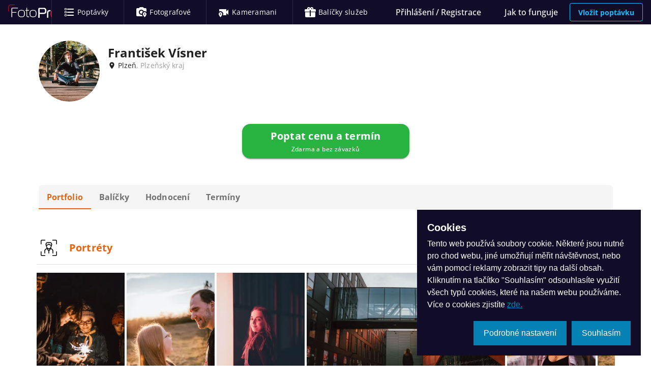

--- FILE ---
content_type: text/html; charset=utf-8
request_url: https://fotoprofici.cz/users/frantisek5/
body_size: 29676
content:
<!doctype html>
<html data-n-head-ssr lang="cs-CZ" data-n-head="%7B%22lang%22:%7B%22ssr%22:%22cs-CZ%22%7D%7D">
  <head >
    <meta data-n-head="ssr" charset="utf-8"><meta data-n-head="ssr" name="viewport" content="width=device-width, initial-scale=1"><meta data-n-head="ssr" data-hid="og-type" property="og:type" content="website"><meta data-n-head="ssr" data-hid="msapplication-TileColor" name="msapplication-TileColor" content="#110c28"><meta data-n-head="ssr" data-hid="theme-color" name="msapplication-TileColor" content="#ffffff"><meta data-n-head="ssr" data-hid="i18n-og" property="og:locale" content="cs_CZ"><meta data-n-head="ssr" data-hid="description" name="description" content="František Vísner, Plzeň, Plzeňský kraj: Portrétní fotograf, Reportážní fotograf, Svatební fotograf, Sportovní fotograf, Rodinný fotograf, Svatební kameraman, Produktový fotograf. Prohlédněte si ukázky práce a hodnocení. "><meta data-n-head="ssr" data-hid="keywords" name="keywords" content="Portrétní fotograf, Reportážní fotograf, Svatební fotograf, Sportovní fotograf, Rodinný fotograf, Svatební kameraman, Produktový fotograf"><meta data-n-head="ssr" data-hid="og-title" property="og:title" content="František Vísner - FotoProfici.cz"><meta data-n-head="ssr" data-hid="og-description" property="og:description" content="František Vísner, Plzeň, Plzeňský kraj: Portrétní fotograf, Reportážní fotograf, Svatební fotograf, Sportovní fotograf, Rodinný fotograf, Svatební kameraman, Produktový fotograf. Prohlédněte si ukázky práce a hodnocení. "><meta data-n-head="ssr" data-hid="og-image" property="og:image" content="https://fotoprofici.cz/media/cache/4a/89/4a895a1753f42ceb96d308226e6746c6.webp"><title>František Vísner - FotoProfici.cz</title><base href="/"><link data-n-head="ssr" rel="apple-touch-icon" href="/apple-touch-icon.png?v=2"><link data-n-head="ssr" rel="manifest" href="/site.webmanifest?v=2"><link data-n-head="ssr" rel="icon" type="image/png" sizes="32x32" href="/favicon-32x32.png?v=2"><link data-n-head="ssr" rel="icon" type="image/png" sizes="16x16" href="/favicon-16x16.png?v=2"><link data-n-head="ssr" rel="shortcut icon" href="/favicon.ico?v=2"><link data-n-head="ssr" rel="dns-prefetch" href="https://connect.facebook.net"><link data-n-head="ssr" data-hid="i18n-alt-cs" rel="alternate" href="https://fotoprofici.cz/users/frantisek5/" hreflang="cs"><link data-n-head="ssr" data-hid="i18n-alt-cs-CZ" rel="alternate" href="https://fotoprofici.cz/users/frantisek5/" hreflang="cs-CZ"><link data-n-head="ssr" data-hid="i18n-xd" rel="alternate" href="https://fotoprofici.cz/users/frantisek5/" hreflang="x-default"><link data-n-head="ssr" data-hid="i18n-can" rel="canonical" href="https://fotoprofici.cz/users/frantisek5/"><style data-n-head="vuetify" type="text/css" id="vuetify-theme-stylesheet" nonce="undefined">.v-application a { color: #0582b3; }
.v-application .primary {
  background-color: #0582b3 !important;
  border-color: #0582b3 !important;
}
.v-application .primary--text {
  color: #0582b3 !important;
  caret-color: #0582b3 !important;
}
.v-application .primary.lighten-5 {
  background-color: #b8ffff !important;
  border-color: #b8ffff !important;
}
.v-application .primary--text.text--lighten-5 {
  color: #b8ffff !important;
  caret-color: #b8ffff !important;
}
.v-application .primary.lighten-4 {
  background-color: #9aefff !important;
  border-color: #9aefff !important;
}
.v-application .primary--text.text--lighten-4 {
  color: #9aefff !important;
  caret-color: #9aefff !important;
}
.v-application .primary.lighten-3 {
  background-color: #7cd2ff !important;
  border-color: #7cd2ff !important;
}
.v-application .primary--text.text--lighten-3 {
  color: #7cd2ff !important;
  caret-color: #7cd2ff !important;
}
.v-application .primary.lighten-2 {
  background-color: #5eb7eb !important;
  border-color: #5eb7eb !important;
}
.v-application .primary--text.text--lighten-2 {
  color: #5eb7eb !important;
  caret-color: #5eb7eb !important;
}
.v-application .primary.lighten-1 {
  background-color: #3c9ccf !important;
  border-color: #3c9ccf !important;
}
.v-application .primary--text.text--lighten-1 {
  color: #3c9ccf !important;
  caret-color: #3c9ccf !important;
}
.v-application .primary.darken-1 {
  background-color: #006998 !important;
  border-color: #006998 !important;
}
.v-application .primary--text.text--darken-1 {
  color: #006998 !important;
  caret-color: #006998 !important;
}
.v-application .primary.darken-2 {
  background-color: #00517e !important;
  border-color: #00517e !important;
}
.v-application .primary--text.text--darken-2 {
  color: #00517e !important;
  caret-color: #00517e !important;
}
.v-application .primary.darken-3 {
  background-color: #003a65 !important;
  border-color: #003a65 !important;
}
.v-application .primary--text.text--darken-3 {
  color: #003a65 !important;
  caret-color: #003a65 !important;
}
.v-application .primary.darken-4 {
  background-color: #00254c !important;
  border-color: #00254c !important;
}
.v-application .primary--text.text--darken-4 {
  color: #00254c !important;
  caret-color: #00254c !important;
}
.v-application .secondary {
  background-color: #af0d21 !important;
  border-color: #af0d21 !important;
}
.v-application .secondary--text {
  color: #af0d21 !important;
  caret-color: #af0d21 !important;
}
.v-application .secondary.lighten-5 {
  background-color: #ffa799 !important;
  border-color: #ffa799 !important;
}
.v-application .secondary--text.text--lighten-5 {
  color: #ffa799 !important;
  caret-color: #ffa799 !important;
}
.v-application .secondary.lighten-4 {
  background-color: #ff8b7f !important;
  border-color: #ff8b7f !important;
}
.v-application .secondary--text.text--lighten-4 {
  color: #ff8b7f !important;
  caret-color: #ff8b7f !important;
}
.v-application .secondary.lighten-3 {
  background-color: #ff6f66 !important;
  border-color: #ff6f66 !important;
}
.v-application .secondary--text.text--lighten-3 {
  color: #ff6f66 !important;
  caret-color: #ff6f66 !important;
}
.v-application .secondary.lighten-2 {
  background-color: #ee534e !important;
  border-color: #ee534e !important;
}
.v-application .secondary--text.text--lighten-2 {
  color: #ee534e !important;
  caret-color: #ee534e !important;
}
.v-application .secondary.lighten-1 {
  background-color: #ce3537 !important;
  border-color: #ce3537 !important;
}
.v-application .secondary--text.text--lighten-1 {
  color: #ce3537 !important;
  caret-color: #ce3537 !important;
}
.v-application .secondary.darken-1 {
  background-color: #90000c !important;
  border-color: #90000c !important;
}
.v-application .secondary--text.text--darken-1 {
  color: #90000c !important;
  caret-color: #90000c !important;
}
.v-application .secondary.darken-2 {
  background-color: #720000 !important;
  border-color: #720000 !important;
}
.v-application .secondary--text.text--darken-2 {
  color: #720000 !important;
  caret-color: #720000 !important;
}
.v-application .secondary.darken-3 {
  background-color: #570000 !important;
  border-color: #570000 !important;
}
.v-application .secondary--text.text--darken-3 {
  color: #570000 !important;
  caret-color: #570000 !important;
}
.v-application .secondary.darken-4 {
  background-color: #440000 !important;
  border-color: #440000 !important;
}
.v-application .secondary--text.text--darken-4 {
  color: #440000 !important;
  caret-color: #440000 !important;
}
.v-application .accent {
  background-color: #2962ff !important;
  border-color: #2962ff !important;
}
.v-application .accent--text {
  color: #2962ff !important;
  caret-color: #2962ff !important;
}
.v-application .accent.lighten-5 {
  background-color: #dfe6ff !important;
  border-color: #dfe6ff !important;
}
.v-application .accent--text.text--lighten-5 {
  color: #dfe6ff !important;
  caret-color: #dfe6ff !important;
}
.v-application .accent.lighten-4 {
  background-color: #bfcaff !important;
  border-color: #bfcaff !important;
}
.v-application .accent--text.text--lighten-4 {
  color: #bfcaff !important;
  caret-color: #bfcaff !important;
}
.v-application .accent.lighten-3 {
  background-color: #9eafff !important;
  border-color: #9eafff !important;
}
.v-application .accent--text.text--lighten-3 {
  color: #9eafff !important;
  caret-color: #9eafff !important;
}
.v-application .accent.lighten-2 {
  background-color: #7d94ff !important;
  border-color: #7d94ff !important;
}
.v-application .accent--text.text--lighten-2 {
  color: #7d94ff !important;
  caret-color: #7d94ff !important;
}
.v-application .accent.lighten-1 {
  background-color: #597bff !important;
  border-color: #597bff !important;
}
.v-application .accent--text.text--lighten-1 {
  color: #597bff !important;
  caret-color: #597bff !important;
}
.v-application .accent.darken-1 {
  background-color: #004be2 !important;
  border-color: #004be2 !important;
}
.v-application .accent--text.text--darken-1 {
  color: #004be2 !important;
  caret-color: #004be2 !important;
}
.v-application .accent.darken-2 {
  background-color: #0035c5 !important;
  border-color: #0035c5 !important;
}
.v-application .accent--text.text--darken-2 {
  color: #0035c5 !important;
  caret-color: #0035c5 !important;
}
.v-application .accent.darken-3 {
  background-color: #0021a9 !important;
  border-color: #0021a9 !important;
}
.v-application .accent--text.text--darken-3 {
  color: #0021a9 !important;
  caret-color: #0021a9 !important;
}
.v-application .accent.darken-4 {
  background-color: #00118d !important;
  border-color: #00118d !important;
}
.v-application .accent--text.text--darken-4 {
  color: #00118d !important;
  caret-color: #00118d !important;
}
.v-application .error {
  background-color: #ff1443 !important;
  border-color: #ff1443 !important;
}
.v-application .error--text {
  color: #ff1443 !important;
  caret-color: #ff1443 !important;
}
.v-application .error.lighten-5 {
  background-color: #ffc2c2 !important;
  border-color: #ffc2c2 !important;
}
.v-application .error--text.text--lighten-5 {
  color: #ffc2c2 !important;
  caret-color: #ffc2c2 !important;
}
.v-application .error.lighten-4 {
  background-color: #ffa4a7 !important;
  border-color: #ffa4a7 !important;
}
.v-application .error--text.text--lighten-4 {
  color: #ffa4a7 !important;
  caret-color: #ffa4a7 !important;
}
.v-application .error.lighten-3 {
  background-color: #ff858d !important;
  border-color: #ff858d !important;
}
.v-application .error--text.text--lighten-3 {
  color: #ff858d !important;
  caret-color: #ff858d !important;
}
.v-application .error.lighten-2 {
  background-color: #ff6673 !important;
  border-color: #ff6673 !important;
}
.v-application .error--text.text--lighten-2 {
  color: #ff6673 !important;
  caret-color: #ff6673 !important;
}
.v-application .error.lighten-1 {
  background-color: #ff445a !important;
  border-color: #ff445a !important;
}
.v-application .error--text.text--lighten-1 {
  color: #ff445a !important;
  caret-color: #ff445a !important;
}
.v-application .error.darken-1 {
  background-color: #de002d !important;
  border-color: #de002d !important;
}
.v-application .error--text.text--darken-1 {
  color: #de002d !important;
  caret-color: #de002d !important;
}
.v-application .error.darken-2 {
  background-color: #bd0018 !important;
  border-color: #bd0018 !important;
}
.v-application .error--text.text--darken-2 {
  color: #bd0018 !important;
  caret-color: #bd0018 !important;
}
.v-application .error.darken-3 {
  background-color: #9c0000 !important;
  border-color: #9c0000 !important;
}
.v-application .error--text.text--darken-3 {
  color: #9c0000 !important;
  caret-color: #9c0000 !important;
}
.v-application .error.darken-4 {
  background-color: #7d0000 !important;
  border-color: #7d0000 !important;
}
.v-application .error--text.text--darken-4 {
  color: #7d0000 !important;
  caret-color: #7d0000 !important;
}
.v-application .info {
  background-color: #14bdff !important;
  border-color: #14bdff !important;
}
.v-application .info--text {
  color: #14bdff !important;
  caret-color: #14bdff !important;
}
.v-application .info.lighten-5 {
  background-color: #d7ffff !important;
  border-color: #d7ffff !important;
}
.v-application .info--text.text--lighten-5 {
  color: #d7ffff !important;
  caret-color: #d7ffff !important;
}
.v-application .info.lighten-4 {
  background-color: #b7ffff !important;
  border-color: #b7ffff !important;
}
.v-application .info--text.text--lighten-4 {
  color: #b7ffff !important;
  caret-color: #b7ffff !important;
}
.v-application .info.lighten-3 {
  background-color: #97ffff !important;
  border-color: #97ffff !important;
}
.v-application .info--text.text--lighten-3 {
  color: #97ffff !important;
  caret-color: #97ffff !important;
}
.v-application .info.lighten-2 {
  background-color: #75f5ff !important;
  border-color: #75f5ff !important;
}
.v-application .info--text.text--lighten-2 {
  color: #75f5ff !important;
  caret-color: #75f5ff !important;
}
.v-application .info.lighten-1 {
  background-color: #4fd9ff !important;
  border-color: #4fd9ff !important;
}
.v-application .info--text.text--lighten-1 {
  color: #4fd9ff !important;
  caret-color: #4fd9ff !important;
}
.v-application .info.darken-1 {
  background-color: #00a2e2 !important;
  border-color: #00a2e2 !important;
}
.v-application .info--text.text--darken-1 {
  color: #00a2e2 !important;
  caret-color: #00a2e2 !important;
}
.v-application .info.darken-2 {
  background-color: #0088c6 !important;
  border-color: #0088c6 !important;
}
.v-application .info--text.text--darken-2 {
  color: #0088c6 !important;
  caret-color: #0088c6 !important;
}
.v-application .info.darken-3 {
  background-color: #006eaa !important;
  border-color: #006eaa !important;
}
.v-application .info--text.text--darken-3 {
  color: #006eaa !important;
  caret-color: #006eaa !important;
}
.v-application .info.darken-4 {
  background-color: #005690 !important;
  border-color: #005690 !important;
}
.v-application .info--text.text--darken-4 {
  color: #005690 !important;
  caret-color: #005690 !important;
}
.v-application .success {
  background-color: #29b340 !important;
  border-color: #29b340 !important;
}
.v-application .success--text {
  color: #29b340 !important;
  caret-color: #29b340 !important;
}
.v-application .success.lighten-5 {
  background-color: #c7ffc6 !important;
  border-color: #c7ffc6 !important;
}
.v-application .success--text.text--lighten-5 {
  color: #c7ffc6 !important;
  caret-color: #c7ffc6 !important;
}
.v-application .success.lighten-4 {
  background-color: #a9ffaa !important;
  border-color: #a9ffaa !important;
}
.v-application .success--text.text--lighten-4 {
  color: #a9ffaa !important;
  caret-color: #a9ffaa !important;
}
.v-application .success.lighten-3 {
  background-color: #8cff8f !important;
  border-color: #8cff8f !important;
}
.v-application .success--text.text--lighten-3 {
  color: #8cff8f !important;
  caret-color: #8cff8f !important;
}
.v-application .success.lighten-2 {
  background-color: #6dec74 !important;
  border-color: #6dec74 !important;
}
.v-application .success--text.text--lighten-2 {
  color: #6dec74 !important;
  caret-color: #6dec74 !important;
}
.v-application .success.lighten-1 {
  background-color: #4ecf5a !important;
  border-color: #4ecf5a !important;
}
.v-application .success--text.text--lighten-1 {
  color: #4ecf5a !important;
  caret-color: #4ecf5a !important;
}
.v-application .success.darken-1 {
  background-color: #009725 !important;
  border-color: #009725 !important;
}
.v-application .success--text.text--darken-1 {
  color: #009725 !important;
  caret-color: #009725 !important;
}
.v-application .success.darken-2 {
  background-color: #007d03 !important;
  border-color: #007d03 !important;
}
.v-application .success--text.text--darken-2 {
  color: #007d03 !important;
  caret-color: #007d03 !important;
}
.v-application .success.darken-3 {
  background-color: #006300 !important;
  border-color: #006300 !important;
}
.v-application .success--text.text--darken-3 {
  color: #006300 !important;
  caret-color: #006300 !important;
}
.v-application .success.darken-4 {
  background-color: #004900 !important;
  border-color: #004900 !important;
}
.v-application .success--text.text--darken-4 {
  color: #004900 !important;
  caret-color: #004900 !important;
}
.v-application .warning {
  background-color: #e86413 !important;
  border-color: #e86413 !important;
}
.v-application .warning--text {
  color: #e86413 !important;
  caret-color: #e86413 !important;
}
.v-application .warning.lighten-5 {
  background-color: #ffef9b !important;
  border-color: #ffef9b !important;
}
.v-application .warning--text.text--lighten-5 {
  color: #ffef9b !important;
  caret-color: #ffef9b !important;
}
.v-application .warning.lighten-4 {
  background-color: #ffd280 !important;
  border-color: #ffd280 !important;
}
.v-application .warning--text.text--lighten-4 {
  color: #ffd280 !important;
  caret-color: #ffd280 !important;
}
.v-application .warning.lighten-3 {
  background-color: #ffb665 !important;
  border-color: #ffb665 !important;
}
.v-application .warning--text.text--lighten-3 {
  color: #ffb665 !important;
  caret-color: #ffb665 !important;
}
.v-application .warning.lighten-2 {
  background-color: #ff9a4b !important;
  border-color: #ff9a4b !important;
}
.v-application .warning--text.text--lighten-2 {
  color: #ff9a4b !important;
  caret-color: #ff9a4b !important;
}
.v-application .warning.lighten-1 {
  background-color: #ff7f31 !important;
  border-color: #ff7f31 !important;
}
.v-application .warning--text.text--lighten-1 {
  color: #ff7f31 !important;
  caret-color: #ff7f31 !important;
}
.v-application .warning.darken-1 {
  background-color: #c84900 !important;
  border-color: #c84900 !important;
}
.v-application .warning--text.text--darken-1 {
  color: #c84900 !important;
  caret-color: #c84900 !important;
}
.v-application .warning.darken-2 {
  background-color: #a82e00 !important;
  border-color: #a82e00 !important;
}
.v-application .warning--text.text--darken-2 {
  color: #a82e00 !important;
  caret-color: #a82e00 !important;
}
.v-application .warning.darken-3 {
  background-color: #8a0d00 !important;
  border-color: #8a0d00 !important;
}
.v-application .warning--text.text--darken-3 {
  color: #8a0d00 !important;
  caret-color: #8a0d00 !important;
}
.v-application .warning.darken-4 {
  background-color: #6e0000 !important;
  border-color: #6e0000 !important;
}
.v-application .warning--text.text--darken-4 {
  color: #6e0000 !important;
  caret-color: #6e0000 !important;
}</style><script data-n-head="ssr" type="application/ld+json">[{"@context":"https://schema.org","@type":"BreadcrumbList","itemListElement":[{"@type":"ListItem","position":1,"item":{"@id":"https://fotoprofici.cz/profici/","name":"Katalog profíků"}},{"@type":"ListItem","position":2,"item":{"@id":"https://fotoprofici.cz/profici/?province=plzensky-kraj&amp;region=plzen","name":"Plzeň, Plzeňský kraj"}},{"@type":"ListItem","position":3,"item":{"@id":"https://fotoprofici.cz/profici/?category=portrety&amp;province=plzensky-kraj&amp;region=plzen","name":"Portréty"}},{"@type":"ListItem","position":4,"item":{"@id":"https://fotoprofici.cz/users/frantisek5/","name":"František Vísner"}}]},{"@context":"https://schema.org/","@type":"LocalBusiness","url":"https://fotoprofici.cz/users/frantisek5/","name":"František Vísner","address":{"@type":"PostalAddress","addressLocality":"Plzeň","addressRegion":"Plzeňský kraj","postalCode":"30100","addressCountry":"cz"},"logo":"https://fotoprofici.cz/media/cache/4a/89/4a895a1753f42ceb96d308226e6746c6.webp","image":["https://fotoprofici.cz/media/cache/ac/5a/ac5a6624898839819ac5b6162c5329d3.webp","https://fotoprofici.cz/media/cache/a2/3a/a23a111b69593ed59e46ae82165c7035.webp","https://fotoprofici.cz/media/cache/69/ef/69ef50dddee26302194a7ecde3915818.webp","https://fotoprofici.cz/media/cache/d0/cf/d0cf21ed179acca4091c2d7c2fd10c2d.webp","https://fotoprofici.cz/media/cache/c2/78/c27875cd74a0e110ef2855b59a180c63.webp","https://fotoprofici.cz/media/cache/90/2c/902c7a89d58aa9402ccd456365f69a27.webp","https://fotoprofici.cz/media/cache/a6/98/a698a038bdbe668e50efc17cc30670da.webp","https://fotoprofici.cz/media/cache/d7/aa/d7aa6819e7d03937c668c9b170b59142.webp","https://fotoprofici.cz/media/cache/a3/9f/a39fcabdec9b31f1e9b673ed7708643a.webp","https://fotoprofici.cz/media/cache/06/2d/062d39090337984575686fc409b86252.webp","https://fotoprofici.cz/media/cache/6f/e2/6fe2fb0e78a86496bd0e6ed15fa2261c.webp","https://fotoprofici.cz/media/cache/69/59/6959cafbd5f23e0b343d7a4900df1f05.webp","https://fotoprofici.cz/media/cache/70/c2/70c21140498489e3d57081aeef4c0d3f.webp"],"aggregateRating":null}]</script><link rel="preload" href="/assets/babbd98.js" as="script"><link rel="preload" href="/assets/6f30b3e.js" as="script"><link rel="preload" href="/assets/css/40cdb18.css" as="style"><link rel="preload" href="/assets/a2821d9.js" as="script"><link rel="preload" href="/assets/css/44f88aa.css" as="style"><link rel="preload" href="/assets/89e9d36.js" as="script"><link rel="preload" href="/assets/css/bf8871d.css" as="style"><link rel="preload" href="/assets/9c9f481.js" as="script"><link rel="preload" href="/assets/0d69839.js" as="script"><link rel="preload" href="/assets/css/6c6478d.css" as="style"><link rel="preload" href="/assets/2bd7476.js" as="script"><link rel="preload" href="/assets/css/c8ffd8b.css" as="style"><link rel="preload" href="/assets/8b46a1a.js" as="script"><link rel="preload" href="/assets/css/a6c4c5e.css" as="style"><link rel="preload" href="/assets/8a3904a.js" as="script"><link rel="preload" href="/assets/css/acfbc7f.css" as="style"><link rel="preload" href="/assets/7de271e.js" as="script"><link rel="preload" href="/assets/9f9a954.js" as="script"><link rel="stylesheet" href="/assets/css/40cdb18.css"><link rel="stylesheet" href="/assets/css/44f88aa.css"><link rel="stylesheet" href="/assets/css/bf8871d.css"><link rel="stylesheet" href="/assets/css/6c6478d.css"><link rel="stylesheet" href="/assets/css/c8ffd8b.css"><link rel="stylesheet" href="/assets/css/a6c4c5e.css"><link rel="stylesheet" href="/assets/css/acfbc7f.css">
  </head>
  <body >
    <div data-server-rendered="true" id="__nuxt"><!----><div id="__layout"><div data-app="true" id="app" class="v-application v-application--is-ltr theme--light"><div class="v-application--wrap"><div data-v-e1bc9fde><!----> <header class="v-sheet theme--dark elevation-2 v-toolbar v-toolbar--dense v-app-bar v-app-bar--clipped v-app-bar--elevate-on-scroll v-app-bar--fixed v-app-bar--hide-shadow" style="height:48px;margin-top:0px;transform:translateY(0px);left:0px;right:0px;" data-v-e1bc9fde><div class="v-toolbar__content" style="height:48px;"><button type="button" aria-label="Navigace" class="v-app-bar__nav-icon hidden-sm-and-up v-btn v-btn--icon v-btn--round theme--dark v-size--default" data-v-e1bc9fde><span class="v-btn__content"><span class="v-badge v-badge--dot v-badge--overlap theme--dark" data-v-e1bc9fde><span aria-hidden="true" class="v-icon notranslate theme--dark" data-v-e1bc9fde><svg xmlns="http://www.w3.org/2000/svg" viewBox="0 0 24 24" role="img" aria-hidden="true" class="v-icon__svg"><path d="M3,6H21V8H3V6M3,11H21V13H3V11M3,16H21V18H3V16Z"></path></svg></span><span class="v-badge__wrapper"><span aria-atomic="true" aria-label="Odznak" aria-live="polite" role="status" class="v-badge__badge error" style="bottom:calc(100% - 8px);left:calc(100% - 8px);right:auto;top:auto;display:none;"></span></span></span></span></button> <div class="v-toolbar__title ml-0 pl-0" data-v-e1bc9fde><a href="/" title="FotoProfíci.cz" class="mr-3 d-inline-block nuxt-link-active" data-v-e1bc9fde><img src="/assets/img/logo-blue.c04513e.svg" alt="FotoProfici.cz" title="FotoProfici.cz" class="logo" data-v-e1bc9fde></a></div> <hr role="separator" aria-orientation="vertical" class="hidden-xs-only v-divider v-divider--vertical theme--dark" data-v-e1bc9fde> <div class="v-toolbar__items hidden-xs-only" data-v-e1bc9fde><a href="/poptavky/" title="Poptávky" class="v-btn v-btn--router v-btn--text theme--dark v-size--x-large" data-v-e1bc9fde><span class="v-btn__content"><span aria-hidden="true" class="v-icon notranslate theme--dark" data-v-e1bc9fde><svg xmlns="http://www.w3.org/2000/svg" viewBox="0 0 24 24" role="img" aria-hidden="true" class="v-icon__svg"><path d="M21,19V17H8V19H21M21,13V11H8V13H21M8,7H21V5H8V7M4,5V7H6V5H4M3,5A1,1 0 0,1 4,4H6A1,1 0 0,1 7,5V7A1,1 0 0,1 6,8H4A1,1 0 0,1 3,7V5M4,11V13H6V11H4M3,11A1,1 0 0,1 4,10H6A1,1 0 0,1 7,11V13A1,1 0 0,1 6,14H4A1,1 0 0,1 3,13V11M4,17V19H6V17H4M3,17A1,1 0 0,1 4,16H6A1,1 0 0,1 7,17V19A1,1 0 0,1 6,20H4A1,1 0 0,1 3,19V17Z"></path></svg></span> <span class="v-badge v-badge--inline theme--dark" data-v-e1bc9fde><span class="pl-1 hidden-md-and-down text-body-2 text-xl-body-1" data-v-e1bc9fde>Poptávky</span><span class="v-badge__wrapper"><span aria-atomic="true" aria-label="Odznak" aria-live="polite" role="status" class="v-badge__badge error" style="display:none;"></span></span></span></span></a> <hr role="separator" aria-orientation="vertical" class="v-divider v-divider--vertical theme--dark" data-v-e1bc9fde><a href="/fotografove/" title="Fotografové" class="v-btn v-btn--router v-btn--text theme--dark v-size--x-large" data-v-e1bc9fde><span class="v-btn__content"><span aria-hidden="true" class="v-icon notranslate theme--dark" data-v-e1bc9fde><svg xmlns="http://www.w3.org/2000/svg" viewBox="0 0 24 24" role="img" aria-hidden="true" class="v-icon__svg"><path d="M18.5 16.8C17.8 16.8 17.3 16.2 17.3 15.6C17.3 14.9 17.9 14.4 18.5 14.4S19.7 15 19.7 15.6C19.8 16.2 19.2 16.8 18.5 16.8M18.5 12C16.6 12 15 13.6 15 15.5C15 18.1 18.5 22 18.5 22S22 18.1 22 15.5C22 13.6 20.4 12 18.5 12M9 2L7 4H4C2.9 4 2 4.9 2 6V18C2 19.1 2.9 20 4 20H14.5C13.9 19.1 13.4 18.1 13.1 16.9C12.8 17 12.4 17 12 17C9.2 17 7 14.8 7 12S9.2 7 12 7C14.1 7 16 8.3 16.7 10.3C17.3 10.1 17.9 10 18.5 10C19.8 10 21 10.5 22 11.3V6C22 4.9 21.1 4 20 4H17L15 2H9M11.9 9C10.3 9 9 10.4 9 12C9 13.7 10.3 15 12 15C12.4 15 12.7 14.9 13 14.8C13.2 13.4 13.9 12.2 14.9 11.3C14.6 10 13.4 9 11.9 9C12 9 12 9 11.9 9Z"></path></svg></span> <span class="v-badge v-badge--inline theme--dark" data-v-e1bc9fde><span class="pl-1 hidden-md-and-down text-body-2 text-xl-body-1" data-v-e1bc9fde>Fotografové</span><span class="v-badge__wrapper"><span aria-atomic="true" aria-label="Odznak" aria-live="polite" role="status" class="v-badge__badge error" style="display:none;"></span></span></span></span></a> <hr role="separator" aria-orientation="vertical" class="v-divider v-divider--vertical theme--dark" data-v-e1bc9fde><a href="/kameramani/" title="Kameramani" class="v-btn v-btn--router v-btn--text theme--dark v-size--x-large" data-v-e1bc9fde><span class="v-btn__content"><span aria-hidden="true" class="v-icon notranslate theme--dark" data-v-e1bc9fde><svg xmlns="http://www.w3.org/2000/svg" viewBox="0 0 24 24" role="img" aria-hidden="true" class="v-icon__svg"><path d="M5.5 16.8C4.8 16.8 4.3 16.2 4.3 15.6C4.3 14.9 4.9 14.4 5.5 14.4S6.7 15 6.7 15.6C6.8 16.2 6.2 16.8 5.5 16.8M5.5 12C3.6 12 2 13.6 2 15.5C2 18.1 5.5 22 5.5 22S9 18.1 9 15.5C9 13.6 7.4 12 5.5 12M4 6C3.4 6 3 6.4 3 7V10.6C3.8 10.2 4.6 10 5.5 10C8.5 10 11 12.5 11 15.5C11 16.4 10.8 17.2 10.5 18H16C16.6 18 17 17.6 17 17V13.5L21 17.5V6.5L17 10.5V7C17 6.4 16.6 6 16 6H4Z"></path></svg></span> <span class="v-badge v-badge--inline theme--dark" data-v-e1bc9fde><span class="pl-1 hidden-md-and-down text-body-2 text-xl-body-1" data-v-e1bc9fde>Kameramani</span><span class="v-badge__wrapper"><span aria-atomic="true" aria-label="Odznak" aria-live="polite" role="status" class="v-badge__badge error" style="display:none;"></span></span></span></span></a> <hr role="separator" aria-orientation="vertical" class="v-divider v-divider--vertical theme--dark" data-v-e1bc9fde><a href="/balicky-sluzeb/" title="Balíčky služeb" class="v-btn v-btn--router v-btn--text theme--dark v-size--x-large" data-v-e1bc9fde><span class="v-btn__content"><span aria-hidden="true" class="v-icon notranslate theme--dark" data-v-e1bc9fde><svg xmlns="http://www.w3.org/2000/svg" viewBox="0 0 24 24" role="img" aria-hidden="true" class="v-icon__svg"><path d="M9.06,1.93C7.17,1.92 5.33,3.74 6.17,6H3A2,2 0 0,0 1,8V10A1,1 0 0,0 2,11H11V8H13V11H22A1,1 0 0,0 23,10V8A2,2 0 0,0 21,6H17.83C19,2.73 14.6,0.42 12.57,3.24L12,4L11.43,3.22C10.8,2.33 9.93,1.94 9.06,1.93M9,4C9.89,4 10.34,5.08 9.71,5.71C9.08,6.34 8,5.89 8,5A1,1 0 0,1 9,4M15,4C15.89,4 16.34,5.08 15.71,5.71C15.08,6.34 14,5.89 14,5A1,1 0 0,1 15,4M2,12V20A2,2 0 0,0 4,22H20A2,2 0 0,0 22,20V12H13V20H11V12H2Z"></path></svg></span> <span class="v-badge v-badge--inline theme--dark" data-v-e1bc9fde><span class="pl-1 hidden-md-and-down text-body-2 text-xl-body-1" data-v-e1bc9fde>Balíčky služeb</span><span class="v-badge__wrapper"><span aria-atomic="true" aria-label="Odznak" aria-live="polite" role="status" class="v-badge__badge error" style="display:none;"></span></span></span></span></a> <!----></div> <div class="spacer" data-v-e1bc9fde></div> <div class="v-toolbar__items" data-v-e1bc9fde><button type="button" class="hidden-xs-only v-btn v-btn--text theme--dark v-size--x-large" data-v-e1bc9fde><span class="v-btn__content">
        Přihlášení / Registrace
      </span></button> <a href="/jak-to-funguje/" title="Jak to funguje" class="hidden-xs-only v-btn v-btn--router v-btn--text theme--dark v-size--x-large" data-v-e1bc9fde><span class="v-btn__content">
          Jak to funguje
        </span></a> <!----> <div class="d-inline-flex align-center" data-v-e1bc9fde><a href="/vlozit-poptavku/" class="v-btn v-btn--outlined v-btn--router theme--dark v-size--default info--text" data-v-e1bc9fde><span class="v-btn__content"><strong data-v-e1bc9fde>Vložit poptávku</strong></span></a></div></div></div></header> <!----><!----><!----><!----><!----></div> <main class="v-main pb-16" style="padding-top:48px;padding-right:0px;padding-bottom:0px;padding-left:0px;"><div class="v-main__wrap"><!----> <div class="container pt-0" data-v-5bb3696a data-v-5bb3696a><div class="row row--dense" data-v-5bb3696a data-v-5bb3696a><div class="col-xl-12 col-12" data-v-5bb3696a data-v-5bb3696a><!----> <div id="profileInfo" flat="" class="px-0 px-sm-0 v-sheet theme--light" data-v-5bb3696a><!----> <div no-prefetch="" class="v-card v-card--flat v-sheet theme--light rounded-0" data-v-5bb3696a><!----> <div class="v-card__text"><div class="row row--dense align-start"><div class="col col-12"><div class="row row--dense align-start justify-space-between"><div class="col-xl-8 col-12"><div tabindex="-1" class="px-0 v-list-item v-list-item--three-line theme--light"><div class="v-avatar v-list-item__avatar v-avatar--left rounded-0 v-avatar--tile" style="height:56px;min-width:56px;width:56px;"><span class="v-badge v-badge--bordered v-badge--bottom v-badge--dot v-badge--overlap theme--light avatar-badge badgeLarge"> <div class="v-avatar primary darken-3" style="height:56px;min-width:56px;width:56px;"><img src="https://fotoprofici.cz/media/cache/4a/89/4a895a1753f42ceb96d308226e6746c6.webp" alt="František Vísner" width="56" height="56" loading="lazy"></div><span class="v-badge__wrapper"><span aria-atomic="true" aria-label="Odznak" aria-live="polite" role="status" class="v-badge__badge success" style="bottom:auto;left:calc(100% - 12px);right:auto;top:calc(100% - 12px);display:none;"></span></span></span></div> <div class="v-list-item__content"><div><h1 class="v-list-item__title font-weight-bold text-wrap text-h6 text-md-h5">
                    František Vísner
                  </h1> <div class="mb-2 text-subtitle-2 font-weight-regular"><!----><!----> <span class="d-inline-flex align-center"><span aria-hidden="true" class="v-icon notranslate text--primary mr-1 theme--light" style="font-size:16px;height:16px;width:16px;"><svg xmlns="http://www.w3.org/2000/svg" viewBox="0 0 24 24" role="img" aria-hidden="true" class="v-icon__svg" style="font-size:16px;height:16px;width:16px;"><path d="M12,11.5A2.5,2.5 0 0,1 9.5,9A2.5,2.5 0 0,1 12,6.5A2.5,2.5 0 0,1 14.5,9A2.5,2.5 0 0,1 12,11.5M12,2A7,7 0 0,0 5,9C5,14.25 12,22 12,22C12,22 19,14.25 19,9A7,7 0 0,0 12,2Z"></path></svg></span> <span>Plzeň</span> <span class="grey--text">, Plzeňský kraj</span></span></div></div> <div><div class="d-flex align-md-center flex-column flex-md-row mb-2"><!----> <!----> <!----> <!----></div> </div></div></div></div> <div class="spacer"></div> <div class="text-center py-2 py-xl-8 col-xl-4 col-12"><!----> <button type="button" title="Poptat cenu a termín" block="true" class="v-btn v-btn--block v-btn--is-elevated v-btn--has-bg v-btn--rounded theme--dark v-size--x-large success px-14 py-2 my-4 rounded-big px-8 py-2" data-v-2a1576dc data-v-5bb3696a><span class="v-btn__content"><div class="d-inline-flex flex-column text-center" data-v-2a1576dc><span class="font-weight-bold text-h6" data-v-2a1576dc>Poptat cenu a termín</span> <span class="text-caption font-weight-medium" data-v-2a1576dc>Zdarma a bez závazků</span></div></span></button> <!----></div></div> </div></div></div> <!----></div> <!----> <!----></div> <div class="v-tabs px-md-4 my-4 rounded-t-lg profile-tabs theme--light" data-v-5bb3696a><div role="tablist" class="v-item-group theme--light v-slide-group v-tabs-bar v-tabs-bar--is-mobile v-tabs-bar--show-arrows primary--text text--darken-4 grey lighten-4"><div class="v-slide-group__prev v-slide-group__prev--disabled"><span aria-hidden="true" class="v-icon notranslate v-icon--disabled theme--light"><svg xmlns="http://www.w3.org/2000/svg" viewBox="0 0 24 24" role="img" aria-hidden="true" class="v-icon__svg"><path d="M15.41,16.58L10.83,12L15.41,7.41L14,6L8,12L14,18L15.41,16.58Z"></path></svg></span></div><div class="v-slide-group__wrapper"><div class="v-slide-group__content v-tabs-bar__content"><div class="v-tabs-slider-wrapper" style="transition:none;"><div class="v-tabs-slider warning"></div></div><a href="/users/frantisek5/" aria-current="page" tabindex="0" aria-selected="true" role="tab" class="font-weight-bold text-capitalize rounded-t-lg warning--text v-tab--active v-tab--active v-tab" data-v-5bb3696a>Portfolio</a> <a href="/users/frantisek5/balicky/" tabindex="0" aria-selected="false" role="tab" class="font-weight-bold text-capitalize rounded-t-lg v-tab" data-v-5bb3696a>Balíčky</a> <a href="/users/frantisek5/hodnoceni/" tabindex="0" aria-selected="false" role="tab" class="font-weight-bold text-capitalize rounded-t-lg v-tab" data-v-5bb3696a>Hodnocení</a> <a href="/users/frantisek5/terminy/" tabindex="0" aria-selected="false" role="tab" class="font-weight-bold text-capitalize rounded-t-lg v-tab" data-v-5bb3696a>Termíny</a></div></div><div class="v-slide-group__next v-slide-group__next--disabled"><span aria-hidden="true" class="v-icon notranslate v-icon--disabled theme--light"><svg xmlns="http://www.w3.org/2000/svg" viewBox="0 0 24 24" role="img" aria-hidden="true" class="v-icon__svg"><path d="M8.59,16.58L13.17,12L8.59,7.41L10,6L16,12L10,18L8.59,16.58Z"></path></svg></span></div></div></div> <div class="container" data-v-5bb3696a data-v-5bb3696a><div class="row"><div class="col-xl-12 col-12"><div class="v-card v-card--flat v-sheet theme--light"><div class="row"><div class="col col-12"><div id="profile-category-5043" class="my-4 px-0 v-card v-card--flat v-sheet theme--light"><div><div class="v-card__text"><div class="row row--dense align-center justify-space-between"><div class="col-sm-6 col-md-6 col-lg-6 col-12"><div class="row align-center justify-start"><svg width="50" height="50" viewBox="0 0 50 50" fill="none" xmlns="http://www.w3.org/2000/svg" class="mr-2 x-large" data-v-b1cb72ea data-v-b1cb72ea><path fill-rule="evenodd" clip-rule="evenodd" d="M8 5C6.34315 5 5 6.34315 5 8V15.5C5 16.0523 5.44772 16.5 6 16.5C6.55228 16.5 7 16.0523 7 15.5V8C7 7.44772 7.44772 7 8 7H15.5C16.0523 7 16.5 6.55228 16.5 6C16.5 5.44772 16.0523 5 15.5 5H8ZM34.5 5C33.9477 5 33.5 5.44772 33.5 6C33.5 6.55228 33.9477 7 34.5 7H42C42.5523 7 43 7.44772 43 8V15.5C43 16.0523 43.4477 16.5 44 16.5C44.5523 16.5 45 16.0523 45 15.5V8C45 6.34315 43.6569 5 42 5H34.5ZM7 34.5C7 33.9477 6.55228 33.5 6 33.5C5.44772 33.5 5 33.9477 5 34.5V42C5 43.6569 6.34315 45 8 45H15.5C16.0523 45 16.5 44.5523 16.5 44C16.5 43.4477 16.0523 43 15.5 43H8C7.44772 43 7 42.5523 7 42V34.5ZM45 34.5C45 33.9477 44.5523 33.5 44 33.5C43.4477 33.5 43 33.9477 43 34.5V42C43 42.5523 42.5523 43 42 43H34.5C33.9477 43 33.5 43.4477 33.5 44C33.5 44.5523 33.9477 45 34.5 45H42C43.6569 45 45 43.6569 45 42V34.5ZM25 26C22.8932 26 21.7141 25.0526 21.0006 23.7595C20.3099 22.5079 20.0461 20.8956 20.0056 19.4156L21.7258 19.0811C22.0008 19.0276 22.2614 18.917 22.491 18.7563L23.8531 17.8028C24.5417 17.3208 25.4583 17.3208 26.1469 17.8028L27.509 18.7563C27.7386 18.917 27.9992 19.0276 28.2742 19.0811L29.9944 19.4156C29.9539 20.8956 29.6901 22.5079 28.9994 23.7595C28.2859 25.0526 27.1068 26 25 26ZM31.9973 19.3076C32.5904 18.9653 33 18.3252 33 17.5737V16C33 13.2386 30.7614 11 28 11H22C19.2386 11 17 13.2386 17 16V17.5737C17 18.3252 17.4096 18.9653 18.0027 19.3076C18.0324 20.9818 18.3135 23.0295 19.2494 24.7258C19.5121 25.2018 19.8251 25.6468 20.1932 26.046C16.7072 26.446 14 29.4069 14 33V38C14 38.5523 14.4477 39 15 39C15.5523 39 16 38.5523 16 38V33C16 30.4133 17.9642 28.2854 20.4825 28.0265L23.3359 32.3066C23.5161 32.5769 23.7457 32.7857 24.0022 32.933C24.0007 32.9551 24 32.9775 24 33V38C24 38.5523 24.4477 39 25 39C25.5523 39 26 38.5523 26 38V33C26 32.9775 25.9993 32.9551 25.9978 32.933C26.2543 32.7857 26.4839 32.5769 26.6641 32.3066L29.5175 28.0265C32.0358 28.2854 34 30.4133 34 33V38C34 38.5523 34.4477 39 35 39C35.5523 39 36 38.5523 36 38V33C36 29.4069 33.2928 26.446 29.8068 26.046C30.1749 25.6468 30.4879 25.2018 30.7506 24.7258C31.6865 23.0295 31.9676 20.9818 31.9973 19.3076ZM25 31.1972L22.8685 28H25H27.1315L25 31.1972ZM22 13H28C29.6569 13 31 14.3431 31 16V17.5737L28.656 17.1179L27.2938 16.1644C25.9166 15.2003 24.0834 15.2003 22.7062 16.1644L21.344 17.1179L19 17.5737V16C19 14.3431 20.3431 13 22 13Z" fill="black" data-v-b1cb72ea></path></svg> <div class="col col-9"><h2 class="v-list-item__title text-h6 font-weight-bold warning--text"><!---->Portréty
    </h2> <!----></div> <div class="spacer"></div></div></div> <!----></div></div> <div class="row row--dense align-center justify-space-between"><div class="col"><div class="text--primary px-1 v-sheet theme--light rounded lighten-4"></div></div></div> <hr role="separator" aria-orientation="horizontal" class="mb-4 v-divider theme--light"> <div class="v-sheet theme--light rounded" style="height:260px;" data-v-69fa0968><div class="swiper gallery-list" data-v-69fa0968><div class="swiper-wrapper" data-v-69fa0968><div class="swiper-slide mr-1" style="width:173.33333333333331px;height:260px;" data-v-69fa0968><div class="relative" data-v-69fa0968><img src="https://fotoprofici.cz/media/cache/ac/5a/ac5a6624898839819ac5b6162c5329d3.webp" loading="lazy" alt="Portréty - Fotografie č. 1" class="rounded" style="width:173.33333333333331px;height:260px;" data-v-69fa0968> <!----> <!----></div></div><div class="swiper-slide mr-1" style="width:173.33333333333331px;height:260px;" data-v-69fa0968><div class="relative" data-v-69fa0968><img src="https://fotoprofici.cz/media/cache/a2/3a/a23a111b69593ed59e46ae82165c7035.webp" loading="lazy" alt="Portréty - Fotografie č. 2" class="rounded" style="width:173.33333333333331px;height:260px;" data-v-69fa0968> <!----> <!----></div></div><div class="swiper-slide mr-1" style="width:173.33333333333331px;height:260px;" data-v-69fa0968><div class="relative" data-v-69fa0968><img src="https://fotoprofici.cz/media/cache/69/ef/69ef50dddee26302194a7ecde3915818.webp" loading="lazy" alt="Portréty - Fotografie č. 3" class="rounded" style="width:173.33333333333331px;height:260px;" data-v-69fa0968> <!----> <!----></div></div><div class="swiper-slide mr-1" style="width:390px;height:260px;" data-v-69fa0968><div class="relative" data-v-69fa0968><img src="https://fotoprofici.cz/media/cache/d0/cf/d0cf21ed179acca4091c2d7c2fd10c2d.webp" loading="lazy" alt="Portréty - Fotografie č. 4" class="rounded" style="width:390px;height:260px;" data-v-69fa0968> <!----> <!----></div></div><div class="swiper-slide mr-1" style="width:173.33333333333331px;height:260px;" data-v-69fa0968><div class="relative" data-v-69fa0968><img src="https://fotoprofici.cz/media/cache/c2/78/c27875cd74a0e110ef2855b59a180c63.webp" loading="lazy" alt="Portréty - Fotografie č. 5" class="rounded" style="width:173.33333333333331px;height:260px;" data-v-69fa0968> <!----> <!----></div></div><div class="swiper-slide mr-1" style="width:173.33333333333331px;height:260px;" data-v-69fa0968><div class="relative" data-v-69fa0968><img src="https://fotoprofici.cz/media/cache/90/2c/902c7a89d58aa9402ccd456365f69a27.webp" loading="lazy" alt="Portréty - Fotografie č. 6" class="rounded" style="width:173.33333333333331px;height:260px;" data-v-69fa0968> <!----> <!----></div></div><div class="swiper-slide mr-1" style="width:390px;height:260px;" data-v-69fa0968><div class="relative" data-v-69fa0968><img src="https://fotoprofici.cz/media/cache/a6/98/a698a038bdbe668e50efc17cc30670da.webp" loading="lazy" alt="Portréty - Fotografie č. 7" class="rounded" style="width:390px;height:260px;" data-v-69fa0968> <!----> <!----></div></div><div class="swiper-slide mr-1" style="width:173.33333333333331px;height:260px;" data-v-69fa0968><div class="relative" data-v-69fa0968><img src="https://fotoprofici.cz/media/cache/d7/aa/d7aa6819e7d03937c668c9b170b59142.webp" loading="lazy" alt="Portréty - Fotografie č. 8" class="rounded" style="width:173.33333333333331px;height:260px;" data-v-69fa0968> <!----> <!----></div></div><div class="swiper-slide mr-1" style="width:173.33333333333331px;height:260px;" data-v-69fa0968><div class="relative" data-v-69fa0968><img src="https://fotoprofici.cz/media/cache/a3/9f/a39fcabdec9b31f1e9b673ed7708643a.webp" loading="lazy" alt="Portréty - Fotografie č. 9" class="rounded" style="width:173.33333333333331px;height:260px;" data-v-69fa0968> <!----> <!----></div></div><div class="swiper-slide mr-1" style="width:173.33333333333331px;height:260px;" data-v-69fa0968><div class="relative" data-v-69fa0968><img src="https://fotoprofici.cz/media/cache/06/2d/062d39090337984575686fc409b86252.webp" loading="lazy" alt="Portréty - Fotografie č. 10" class="rounded" style="width:173.33333333333331px;height:260px;" data-v-69fa0968> <!----> <!----></div></div><div class="swiper-slide mr-1" style="width:173.33333333333331px;height:260px;" data-v-69fa0968><div class="relative" data-v-69fa0968><img src="https://fotoprofici.cz/media/cache/6f/e2/6fe2fb0e78a86496bd0e6ed15fa2261c.webp" loading="lazy" alt="Portréty - Fotografie č. 11" class="rounded" style="width:173.33333333333331px;height:260px;" data-v-69fa0968> <!----> <!----></div></div><div class="swiper-slide mr-1" style="width:173.33333333333331px;height:260px;" data-v-69fa0968><div class="relative" data-v-69fa0968><img src="https://fotoprofici.cz/media/cache/69/59/6959cafbd5f23e0b343d7a4900df1f05.webp" loading="lazy" alt="Portréty - Fotografie č. 12" class="rounded" style="width:173.33333333333331px;height:260px;" data-v-69fa0968> <!----> <!----></div></div><div class="swiper-slide" style="width:173.33333333333331px;height:260px;" data-v-69fa0968><div class="relative" data-v-69fa0968><img src="https://fotoprofici.cz/media/cache/70/c2/70c21140498489e3d57081aeef4c0d3f.webp" loading="lazy" alt="Portréty - Fotografie č. 13" class="rounded" style="width:173.33333333333331px;height:260px;" data-v-69fa0968> <!----> <!----></div></div></div> <button type="button" aria-label="Previous image" class="swiper-button-prev grey lighten-5 v-btn v-btn--icon v-btn--round v-btn--rounded theme--light v-size--default" data-v-69fa0968><span class="v-btn__content"><span aria-hidden="true" class="v-icon notranslate theme--dark" style="font-size:36px;height:36px;width:36px;" data-v-69fa0968><svg xmlns="http://www.w3.org/2000/svg" viewBox="0 0 24 24" role="img" aria-hidden="true" class="v-icon__svg" style="font-size:36px;height:36px;width:36px;"><path d="M15.41,16.58L10.83,12L15.41,7.41L14,6L8,12L14,18L15.41,16.58Z"></path></svg></span></span></button> <button type="button" aria-label="Next image" class="swiper-button-next grey lighten-5 v-btn v-btn--icon v-btn--round v-btn--rounded theme--light v-size--default" data-v-69fa0968><span class="v-btn__content"><span aria-hidden="true" class="v-icon notranslate theme--dark" style="font-size:36px;height:36px;width:36px;" data-v-69fa0968><svg xmlns="http://www.w3.org/2000/svg" viewBox="0 0 24 24" role="img" aria-hidden="true" class="v-icon__svg" style="font-size:36px;height:36px;width:36px;"><path d="M8.59,16.58L13.17,12L8.59,7.41L10,6L16,12L10,18L8.59,16.58Z"></path></svg></span></span></button></div></div></div></div><div id="profile-category-5045" class="my-4 px-0 v-card v-card--flat v-sheet theme--light"><div><div class="v-card__text"><div class="row row--dense align-center justify-space-between"><div class="col-sm-6 col-md-6 col-lg-6 col-12"><div class="row align-center justify-start"><svg width="50" height="50" viewBox="0 0 50 50" fill="none" xmlns="http://www.w3.org/2000/svg" class="mr-2 x-large" data-v-b1cb72ea data-v-b1cb72ea><path fill-rule="evenodd" clip-rule="evenodd" d="M16 7H18V13H16V7ZM14 7C14 5.89543 14.8954 5 16 5H18C19.1046 5 20 5.89543 20 7V9H31V7C31 5.89543 31.8954 5 33 5H35C36.1046 5 37 5.89543 37 7V9H42C43.6569 9 45 10.3431 45 12V42C45 43.6569 43.6569 45 42 45H8C6.34314 45 5 43.6569 5 42V12C5 10.3431 6.34315 9 8 9H14V7ZM18 15C19.1046 15 20 14.1046 20 13V11H31V13C31 14.1046 31.8954 15 33 15H35C36.1046 15 37 14.1046 37 13V11H42C42.5523 11 43 11.4477 43 12V17H7V12C7 11.4477 7.44772 11 8 11H14V13C14 14.1046 14.8954 15 16 15H18ZM43 19H7V42C7 42.5523 7.44772 43 8 43H42C42.5523 43 43 42.5523 43 42V19ZM35 7H33V13H35V7ZM23.1917 26.2726L25 24.1142L26.8083 26.2726C27.1247 26.6502 27.5293 26.9441 27.9862 27.1283L30.5977 28.1812L29.1038 30.568C28.8424 30.9856 28.6879 31.4612 28.6539 31.9526L28.4596 34.7617L25.7279 34.0785C25.25 33.9589 24.75 33.9589 24.2721 34.0785L21.5404 34.7617L21.3461 31.9526C21.3121 31.4612 21.1576 30.9856 20.8962 30.568L19.4023 28.1812L22.0138 27.1283C22.4707 26.9441 22.8753 26.6502 23.1917 26.2726ZM24.2335 21.9149C24.6332 21.4379 25.3668 21.4379 25.7665 21.9149L28.3414 24.9882C28.4469 25.114 28.5817 25.212 28.734 25.2734L32.4525 26.7726C33.0297 27.0053 33.2565 27.703 32.9263 28.2306L30.7991 31.6291C30.712 31.7683 30.6605 31.9268 30.6491 32.0907L30.3724 36.0904C30.3295 36.7113 29.7359 37.1426 29.1322 36.9915L25.2426 36.0187C25.0833 35.9788 24.9167 35.9788 24.7574 36.0187L20.8678 36.9915C20.2641 37.1426 19.6705 36.7113 19.6276 36.0904L19.3509 32.0907C19.3395 31.9268 19.288 31.7683 19.2009 31.6291L17.0737 28.2306C16.7435 27.703 16.9703 27.0053 17.5475 26.7726L21.266 25.2734C21.4183 25.212 21.5531 25.114 21.6586 24.9882L24.2335 21.9149Z" fill="black" data-v-b1cb72ea></path></svg> <div class="col col-9"><h2 class="v-list-item__title text-h6 font-weight-bold warning--text"><!---->Focení eventů a akcí
    </h2> <!----></div> <div class="spacer"></div></div></div> <!----></div></div> <div class="row row--dense align-center justify-space-between"><div class="col"><div class="text--primary px-1 v-sheet theme--light rounded lighten-4"></div></div></div> <hr role="separator" aria-orientation="horizontal" class="mb-4 v-divider theme--light"> <div class="v-sheet theme--light rounded" style="height:260px;" data-v-69fa0968><div class="swiper gallery-list" data-v-69fa0968><div class="swiper-wrapper" data-v-69fa0968><div class="swiper-slide mr-1" style="width:173.33333333333331px;height:260px;" data-v-69fa0968><div class="relative" data-v-69fa0968><img src="https://fotoprofici.cz/media/cache/98/4d/984d95d96d915a58f10df3b834700c18.webp" loading="lazy" alt="Focení eventů a akcí - Fotografie č. 1" class="rounded" style="width:173.33333333333331px;height:260px;" data-v-69fa0968> <!----> <!----></div></div><div class="swiper-slide mr-1" style="width:390px;height:260px;" data-v-69fa0968><div class="relative" data-v-69fa0968><img src="https://fotoprofici.cz/media/cache/66/68/6668d06f24d79a9a5788f71f16035200.webp" loading="lazy" alt="Focení eventů a akcí - Fotografie č. 2" class="rounded" style="width:390px;height:260px;" data-v-69fa0968> <!----> <!----></div></div><div class="swiper-slide mr-1" style="width:173.33333333333331px;height:260px;" data-v-69fa0968><div class="relative" data-v-69fa0968><img src="https://fotoprofici.cz/media/cache/62/8e/628ee97f752c9ce3755bac5022457ffd.webp" loading="lazy" alt="Focení eventů a akcí - Fotografie č. 3" class="rounded" style="width:173.33333333333331px;height:260px;" data-v-69fa0968> <!----> <!----></div></div><div class="swiper-slide mr-1" style="width:173.33333333333331px;height:260px;" data-v-69fa0968><div class="relative" data-v-69fa0968><img src="https://fotoprofici.cz/media/cache/4b/ee/4bee4c1bcc3ade87c2aabde1263f7951.webp" loading="lazy" alt="Focení eventů a akcí - Fotografie č. 4" class="rounded" style="width:173.33333333333331px;height:260px;" data-v-69fa0968> <!----> <!----></div></div><div class="swiper-slide mr-1" style="width:390px;height:260px;" data-v-69fa0968><div class="relative" data-v-69fa0968><img src="https://fotoprofici.cz/media/cache/41/d4/41d4be4a2bd2a19cfc6377d1c7fd4a00.webp" loading="lazy" alt="Focení eventů a akcí - Fotografie č. 5" class="rounded" style="width:390px;height:260px;" data-v-69fa0968> <!----> <!----></div></div><div class="swiper-slide mr-1" style="width:173.33333333333331px;height:260px;" data-v-69fa0968><div class="relative" data-v-69fa0968><img src="https://fotoprofici.cz/media/cache/4b/9f/4b9f7ab406dd6dfc6bd503a68866b37d.webp" loading="lazy" alt="Focení eventů a akcí - Fotografie č. 6" class="rounded" style="width:173.33333333333331px;height:260px;" data-v-69fa0968> <!----> <!----></div></div><div class="swiper-slide mr-1" style="width:173.33333333333331px;height:260px;" data-v-69fa0968><div class="relative" data-v-69fa0968><img src="https://fotoprofici.cz/media/cache/e8/b8/e8b86722f9bb7696e4670154edebfb36.webp" loading="lazy" alt="Focení eventů a akcí - Fotografie č. 7" class="rounded" style="width:173.33333333333331px;height:260px;" data-v-69fa0968> <!----> <!----></div></div><div class="swiper-slide mr-1" style="width:390px;height:260px;" data-v-69fa0968><div class="relative" data-v-69fa0968><img src="https://fotoprofici.cz/media/cache/61/c2/61c294bbbf7620bc1064115056c263da.webp" loading="lazy" alt="Focení eventů a akcí - Fotografie č. 8" class="rounded" style="width:390px;height:260px;" data-v-69fa0968> <!----> <!----></div></div><div class="swiper-slide mr-1" style="width:173.33333333333331px;height:260px;" data-v-69fa0968><div class="relative" data-v-69fa0968><img src="https://fotoprofici.cz/media/cache/a5/ec/a5ec681dba959d134bdea84a338d0853.webp" loading="lazy" alt="Focení eventů a akcí - Fotografie č. 9" class="rounded" style="width:173.33333333333331px;height:260px;" data-v-69fa0968> <!----> <!----></div></div><div class="swiper-slide mr-1" style="width:173.33333333333331px;height:260px;" data-v-69fa0968><div class="relative" data-v-69fa0968><img src="https://fotoprofici.cz/media/cache/ae/74/ae7459fda3c941aca120a081a9d7f874.webp" loading="lazy" alt="Focení eventů a akcí - Fotografie č. 10" class="rounded" style="width:173.33333333333331px;height:260px;" data-v-69fa0968> <!----> <!----></div></div><div class="swiper-slide mr-1" style="width:173.33333333333331px;height:260px;" data-v-69fa0968><div class="relative" data-v-69fa0968><img src="https://fotoprofici.cz/media/cache/2d/47/2d476707f66d25fcd110e41af6d6f0e4.webp" loading="lazy" alt="Focení eventů a akcí - Fotografie č. 11" class="rounded" style="width:173.33333333333331px;height:260px;" data-v-69fa0968> <!----> <!----></div></div><div class="swiper-slide mr-1" style="width:173.33333333333331px;height:260px;" data-v-69fa0968><div class="relative" data-v-69fa0968><img src="https://fotoprofici.cz/media/cache/39/fc/39fc8b66235ac119cce9b3da722878a3.webp" loading="lazy" alt="Focení eventů a akcí - Fotografie č. 12" class="rounded" style="width:173.33333333333331px;height:260px;" data-v-69fa0968> <!----> <!----></div></div><div class="swiper-slide mr-1" style="width:173.33333333333331px;height:260px;" data-v-69fa0968><div class="relative" data-v-69fa0968><img src="https://fotoprofici.cz/media/cache/db/9a/db9aaed0a26b4279cf0a545bfb5ba68c.webp" loading="lazy" alt="Focení eventů a akcí - Fotografie č. 13" class="rounded" style="width:173.33333333333331px;height:260px;" data-v-69fa0968> <!----> <!----></div></div><div class="swiper-slide mr-1" style="width:390px;height:260px;" data-v-69fa0968><div class="relative" data-v-69fa0968><img src="https://fotoprofici.cz/media/cache/01/56/0156e3e176afd3146596c26fd21284ef.webp" loading="lazy" alt="Focení eventů a akcí - Fotografie č. 14" class="rounded" style="width:390px;height:260px;" data-v-69fa0968> <!----> <!----></div></div><div class="swiper-slide mr-1" style="width:390px;height:260px;" data-v-69fa0968><div class="relative" data-v-69fa0968><img src="https://fotoprofici.cz/media/cache/7b/ef/7bef8e3075127fb428d7c6becca38882.webp" loading="lazy" alt="Focení eventů a akcí - Fotografie č. 15" class="rounded" style="width:390px;height:260px;" data-v-69fa0968> <!----> <!----></div></div><div class="swiper-slide mr-1" style="width:173.33333333333331px;height:260px;" data-v-69fa0968><div class="relative" data-v-69fa0968><img src="https://fotoprofici.cz/media/cache/27/90/279088f678cb3e96d1b2fa40ea8465e3.webp" loading="lazy" alt="Focení eventů a akcí - Fotografie č. 16" class="rounded" style="width:173.33333333333331px;height:260px;" data-v-69fa0968> <!----> <!----></div></div><div class="swiper-slide mr-1" style="width:173.33333333333331px;height:260px;" data-v-69fa0968><div class="relative" data-v-69fa0968><img src="https://fotoprofici.cz/media/cache/ee/ac/eeacf20253765f43b14daa519d223acc.webp" loading="lazy" alt="Focení eventů a akcí - Fotografie č. 17" class="rounded" style="width:173.33333333333331px;height:260px;" data-v-69fa0968> <!----> <!----></div></div><div class="swiper-slide mr-1" style="width:173.33333333333331px;height:260px;" data-v-69fa0968><div class="relative" data-v-69fa0968><img src="https://fotoprofici.cz/media/cache/98/4d/984d89ed5a7751a8794a94b51ca4b20c.webp" loading="lazy" alt="Focení eventů a akcí - Fotografie č. 18" class="rounded" style="width:173.33333333333331px;height:260px;" data-v-69fa0968> <!----> <!----></div></div><div class="swiper-slide mr-1" style="width:173.33333333333331px;height:260px;" data-v-69fa0968><div class="relative" data-v-69fa0968><img src="https://fotoprofici.cz/media/cache/f2/a9/f2a9cef4780722cd36420cf34646f4e0.webp" loading="lazy" alt="Focení eventů a akcí - Fotografie č. 19" class="rounded" style="width:173.33333333333331px;height:260px;" data-v-69fa0968> <!----> <!----></div></div><div class="swiper-slide mr-1" style="width:173.33333333333331px;height:260px;" data-v-69fa0968><div class="relative" data-v-69fa0968><img src="https://fotoprofici.cz/media/cache/81/1b/811bfb05765677847eeb004e1995ecf6.webp" loading="lazy" alt="Focení eventů a akcí - Fotografie č. 20" class="rounded" style="width:173.33333333333331px;height:260px;" data-v-69fa0968> <!----> <!----></div></div><div class="swiper-slide mr-1" style="width:173.33333333333331px;height:260px;" data-v-69fa0968><div class="relative" data-v-69fa0968><img src="https://fotoprofici.cz/media/cache/34/09/34095047967b1a044bf7feac17e34d69.webp" loading="lazy" alt="Focení eventů a akcí - Fotografie č. 21" class="rounded" style="width:173.33333333333331px;height:260px;" data-v-69fa0968> <!----> <!----></div></div><div class="swiper-slide mr-1" style="width:173.33333333333331px;height:260px;" data-v-69fa0968><div class="relative" data-v-69fa0968><img src="https://fotoprofici.cz/media/cache/cf/ff/cfff1a2a67a6afb07841835b80a789b4.webp" loading="lazy" alt="Focení eventů a akcí - Fotografie č. 22" class="rounded" style="width:173.33333333333331px;height:260px;" data-v-69fa0968> <!----> <!----></div></div><div class="swiper-slide mr-1" style="width:173.33333333333331px;height:260px;" data-v-69fa0968><div class="relative" data-v-69fa0968><img src="https://fotoprofici.cz/media/cache/dc/80/dc80d5382be430c092eb5a52cae112a3.webp" loading="lazy" alt="Focení eventů a akcí - Fotografie č. 23" class="rounded" style="width:173.33333333333331px;height:260px;" data-v-69fa0968> <!----> <!----></div></div><div class="swiper-slide mr-1" style="width:390px;height:260px;" data-v-69fa0968><div class="relative" data-v-69fa0968><img src="https://fotoprofici.cz/media/cache/45/ff/45ff5b0f93f13cbda935c7588c7e1d5f.webp" loading="lazy" alt="Focení eventů a akcí - Fotografie č. 24" class="rounded" style="width:390px;height:260px;" data-v-69fa0968> <!----> <!----></div></div><div class="swiper-slide mr-1" style="width:390px;height:260px;" data-v-69fa0968><div class="relative" data-v-69fa0968><img src="https://fotoprofici.cz/media/cache/dd/51/dd514026fc4e68d6a469fca2c27dd4b0.webp" loading="lazy" alt="Focení eventů a akcí - Fotografie č. 25" class="rounded" style="width:390px;height:260px;" data-v-69fa0968> <!----> <!----></div></div><div class="swiper-slide mr-1" style="width:390px;height:260px;" data-v-69fa0968><div class="relative" data-v-69fa0968><img src="https://fotoprofici.cz/media/cache/9f/01/9f011af83cb056fe4886f8bef34c729e.webp" loading="lazy" alt="Focení eventů a akcí - Fotografie č. 26" class="rounded" style="width:390px;height:260px;" data-v-69fa0968> <!----> <!----></div></div><div class="swiper-slide mr-1" style="width:390px;height:260px;" data-v-69fa0968><div class="relative" data-v-69fa0968><img src="https://fotoprofici.cz/media/cache/bb/f3/bbf36f4584e31ec3917cca416cb10691.webp" loading="lazy" alt="Focení eventů a akcí - Fotografie č. 27" class="rounded" style="width:390px;height:260px;" data-v-69fa0968> <!----> <!----></div></div><div class="swiper-slide mr-1" style="width:390px;height:260px;" data-v-69fa0968><div class="relative" data-v-69fa0968><img src="https://fotoprofici.cz/media/cache/6d/9f/6d9f09e3be050bd4ffb558ddeb001c12.webp" loading="lazy" alt="Focení eventů a akcí - Fotografie č. 28" class="rounded" style="width:390px;height:260px;" data-v-69fa0968> <!----> <!----></div></div><div class="swiper-slide mr-1" style="width:173.33333333333331px;height:260px;" data-v-69fa0968><div class="relative" data-v-69fa0968><img src="https://fotoprofici.cz/media/cache/ff/17/ff17195d60a5c50b14f8db5a8b5e9af7.webp" loading="lazy" alt="Focení eventů a akcí - Fotografie č. 29" class="rounded" style="width:173.33333333333331px;height:260px;" data-v-69fa0968> <!----> <!----></div></div><div class="swiper-slide" style="width:173.33333333333331px;height:260px;" data-v-69fa0968><div class="relative" data-v-69fa0968><img src="https://fotoprofici.cz/media/cache/13/26/132609be5833f081d1cc0aa2c3a2e89b.webp" loading="lazy" alt="Focení eventů a akcí - Fotografie č. 30" class="rounded" style="width:173.33333333333331px;height:260px;" data-v-69fa0968> <!----> <!----></div></div></div> <button type="button" aria-label="Previous image" class="swiper-button-prev grey lighten-5 v-btn v-btn--icon v-btn--round v-btn--rounded theme--light v-size--default" data-v-69fa0968><span class="v-btn__content"><span aria-hidden="true" class="v-icon notranslate theme--dark" style="font-size:36px;height:36px;width:36px;" data-v-69fa0968><svg xmlns="http://www.w3.org/2000/svg" viewBox="0 0 24 24" role="img" aria-hidden="true" class="v-icon__svg" style="font-size:36px;height:36px;width:36px;"><path d="M15.41,16.58L10.83,12L15.41,7.41L14,6L8,12L14,18L15.41,16.58Z"></path></svg></span></span></button> <button type="button" aria-label="Next image" class="swiper-button-next grey lighten-5 v-btn v-btn--icon v-btn--round v-btn--rounded theme--light v-size--default" data-v-69fa0968><span class="v-btn__content"><span aria-hidden="true" class="v-icon notranslate theme--dark" style="font-size:36px;height:36px;width:36px;" data-v-69fa0968><svg xmlns="http://www.w3.org/2000/svg" viewBox="0 0 24 24" role="img" aria-hidden="true" class="v-icon__svg" style="font-size:36px;height:36px;width:36px;"><path d="M8.59,16.58L13.17,12L8.59,7.41L10,6L16,12L10,18L8.59,16.58Z"></path></svg></span></span></button></div></div></div></div><div id="profile-category-5877" class="my-4 px-0 v-card v-card--flat v-sheet theme--light"><div><div class="v-card__text"><div class="row row--dense align-center justify-space-between"><div class="col-sm-6 col-md-6 col-lg-6 col-12"><div class="row align-center justify-start"><svg fill="#000000" height="800px" width="800px" version="1.1" id="wedding" xmlns="http://www.w3.org/2000/svg" xmlns:xlink="http://www.w3.org/1999/xlink" viewBox="0 0 128 128" xml:space="preserve" class="mr-2 x-large" data-v-b1cb72ea data-v-b1cb72ea><polygon points="27.4,27.4 32.5,30.3 27.4,33.2 " data-v-b1cb72ea></polygon><polygon points="37.5,27.4 32.5,30.3 37.5,33.2 " data-v-b1cb72ea></polygon><circle cx="32.5" cy="13.5" r="10.1" data-v-b1cb72ea></circle><circle cx="89.3" cy="18.5" r="10.1" data-v-b1cb72ea></circle><path d="M120.2,65.1c0,0,0-0.1-0.1-0.1l-9.2-25.3c-0.4-1.1-1-2.2-1.7-3.1c2.2-4.4,2.3-9.9-0.4-14.5l-6.3-10.9
	c-2.7-4.7-7.7-7.6-13.1-7.6S79,6.5,76.3,11.1L70,22.1c-2.7,4.6-2.6,10-0.4,14.5c-0.7,0.9-1.3,2-1.7,3.1l-5,13.9L56,34.6
	c-1.7-4.8-6.1-8.3-10.8-8.3h-5.1c0,0-7.8,21.9-7.6,22.1c0.2,0.2-7.6-22.1-7.6-22.1h-5.1c-7,0-12.6,5.7-12.6,12.6v30.9
	c0,2.4,2,4.4,4.4,4.4s4.4-2,4.4-4.4V41.4c0-0.7,0.6-1.3,1.3-1.3c0.7,0,1.3,0.6,1.3,1.3V118c0,3.8,2.8,6.8,6.3,6.8s6.3-3.1,6.3-6.8
	V74.3c0-0.7,0.6-1.3,1.3-1.3s1.3,0.6,1.3,1.3V118c0,3.8,2.8,6.8,6.3,6.8s6.3-3.1,6.3-6.8V41.4c0-0.7,0.6-1.3,1.3-1.3
	c0.5,0,1,0.3,1.2,0.8l9.8,26.9c0.8,2.3,3.4,3.5,5.7,2.7c1.2-0.4,2.1-1.4,2.6-2.5l0,0l8.4-23c0.2-0.5,0.7-0.9,1.3-0.8l0,0l0.4,0
	c0.4,5.8,1,11.4,1.9,16.9c-9.4,14.6-15,36.8-15.4,61.1l0,2.6h51.8l0-2.6c-0.4-24.4-6-46.6-15.4-61.1c0.9-5.4,1.6-11.1,1.9-16.9
	l0.4,0l0,0c0.6,0,1.1,0.3,1.3,0.8l8.4,23l0,0c0.8,2.3,3.4,3.5,5.7,2.6C119.8,69.9,121,67.4,120.2,65.1z M112.7,122.3H66.1
	c0.4-25,6.4-47,15.5-60.6c-1.5-8.5-2.4-17.9-2.4-27.8h2.5L89,47.7c0,0.7,8.1-13.8,8.1-13.8h0h2.5c-0.1,9.9-0.9,19.3-2.4,27.8
	C106.3,75.3,112.4,97.3,112.7,122.3z M107.4,34.5c-2.3-2-5.3-3.2-8.4-3.2H79.8c-3.1,0-6.1,1.1-8.4,3.2c-1.5-3.5-1.3-7.6,0.7-11.2
	l6.3-10.9c2.2-3.8,6.3-6.3,10.9-6.3c4.7,0,8.8,2.5,10.9,6.3l6.3,10.9C108.7,26.9,108.8,31,107.4,34.5z" data-v-b1cb72ea></path></svg> <div class="col col-9"><h2 class="v-list-item__title text-h6 font-weight-bold warning--text"><!---->Svatební fotograf
    </h2> <!----></div> <div class="spacer"></div></div></div> <!----></div></div> <div class="row row--dense align-center justify-space-between"><div class="col"><div class="text--primary px-1 v-sheet theme--light rounded lighten-4"></div></div></div> <hr role="separator" aria-orientation="horizontal" class="mb-4 v-divider theme--light"> <div class="v-sheet theme--light rounded" style="height:260px;" data-v-69fa0968><div class="swiper gallery-list" data-v-69fa0968><div class="swiper-wrapper" data-v-69fa0968><div class="swiper-slide mr-1" style="width:173.33333333333331px;height:260px;" data-v-69fa0968><div class="relative" data-v-69fa0968><img src="https://fotoprofici.cz/media/cache/90/5b/905b01c6f9d7186c139863b2a3f8a16f.webp" loading="lazy" alt="Svatební fotograf - Fotografie č. 1" class="rounded" style="width:173.33333333333331px;height:260px;" data-v-69fa0968> <!----> <!----></div></div><div class="swiper-slide mr-1" style="width:173.33333333333331px;height:260px;" data-v-69fa0968><div class="relative" data-v-69fa0968><img src="https://fotoprofici.cz/media/cache/9d/47/9d473123a42e1520669a743654d6fdf4.webp" loading="lazy" alt="Svatební fotograf - Fotografie č. 2" class="rounded" style="width:173.33333333333331px;height:260px;" data-v-69fa0968> <!----> <!----></div></div><div class="swiper-slide mr-1" style="width:173.33333333333331px;height:260px;" data-v-69fa0968><div class="relative" data-v-69fa0968><img src="https://fotoprofici.cz/media/cache/a4/c7/a4c72496d831aafc947f0cd2b4d5e64b.webp" loading="lazy" alt="Svatební fotograf - Fotografie č. 3" class="rounded" style="width:173.33333333333331px;height:260px;" data-v-69fa0968> <!----> <!----></div></div><div class="swiper-slide mr-1" style="width:173.33333333333331px;height:260px;" data-v-69fa0968><div class="relative" data-v-69fa0968><img src="https://fotoprofici.cz/media/cache/ce/f8/cef81c020feb8cd78161fb7ce1c1e0d7.webp" loading="lazy" alt="Svatební fotograf - Fotografie č. 4" class="rounded" style="width:173.33333333333331px;height:260px;" data-v-69fa0968> <!----> <!----></div></div><div class="swiper-slide mr-1" style="width:173.33333333333331px;height:260px;" data-v-69fa0968><div class="relative" data-v-69fa0968><img src="https://fotoprofici.cz/media/cache/7d/f0/7df0c0e43a5c34967cc92e1a7b12ef6e.webp" loading="lazy" alt="Svatební fotograf - Fotografie č. 5" class="rounded" style="width:173.33333333333331px;height:260px;" data-v-69fa0968> <!----> <!----></div></div><div class="swiper-slide mr-1" style="width:173.33333333333331px;height:260px;" data-v-69fa0968><div class="relative" data-v-69fa0968><img src="https://fotoprofici.cz/media/cache/d6/5e/d65e404ec37b10110a76517a54e7424e.webp" loading="lazy" alt="Svatební fotograf - Fotografie č. 6" class="rounded" style="width:173.33333333333331px;height:260px;" data-v-69fa0968> <!----> <!----></div></div><div class="swiper-slide mr-1" style="width:390px;height:260px;" data-v-69fa0968><div class="relative" data-v-69fa0968><img src="https://fotoprofici.cz/media/cache/d1/47/d147c3c2d5525b15bceff99868934a75.webp" loading="lazy" alt="Svatební fotograf - Fotografie č. 7" class="rounded" style="width:390px;height:260px;" data-v-69fa0968> <!----> <!----></div></div><div class="swiper-slide mr-1" style="width:173.33333333333331px;height:260px;" data-v-69fa0968><div class="relative" data-v-69fa0968><img src="https://fotoprofici.cz/media/cache/d1/e7/d1e725d3fbacb780c7bea0e07f7e2b18.webp" loading="lazy" alt="Svatební fotograf - Fotografie č. 8" class="rounded" style="width:173.33333333333331px;height:260px;" data-v-69fa0968> <!----> <!----></div></div><div class="swiper-slide mr-1" style="width:173.33333333333331px;height:260px;" data-v-69fa0968><div class="relative" data-v-69fa0968><img src="https://fotoprofici.cz/media/cache/d9/46/d946da89073b45538803e7a0c597d9d5.webp" loading="lazy" alt="Svatební fotograf - Fotografie č. 9" class="rounded" style="width:173.33333333333331px;height:260px;" data-v-69fa0968> <!----> <!----></div></div><div class="swiper-slide mr-1" style="width:390px;height:260px;" data-v-69fa0968><div class="relative" data-v-69fa0968><img src="https://fotoprofici.cz/media/cache/cc/45/cc454896646a036aa01f28730c21ea03.webp" loading="lazy" alt="Svatební fotograf - Fotografie č. 10" class="rounded" style="width:390px;height:260px;" data-v-69fa0968> <!----> <!----></div></div><div class="swiper-slide mr-1" style="width:390px;height:260px;" data-v-69fa0968><div class="relative" data-v-69fa0968><img src="https://fotoprofici.cz/media/cache/94/8b/948b8e0383171bbdf8969b0b6a4d9be6.webp" loading="lazy" alt="Svatební fotograf - Fotografie č. 11" class="rounded" style="width:390px;height:260px;" data-v-69fa0968> <!----> <!----></div></div><div class="swiper-slide mr-1" style="width:173.33333333333331px;height:260px;" data-v-69fa0968><div class="relative" data-v-69fa0968><img src="https://fotoprofici.cz/media/cache/81/81/8181dc1fa46a418ce6402c1627e183b2.webp" loading="lazy" alt="Svatební fotograf - Fotografie č. 12" class="rounded" style="width:173.33333333333331px;height:260px;" data-v-69fa0968> <!----> <!----></div></div><div class="swiper-slide mr-1" style="width:173.33333333333331px;height:260px;" data-v-69fa0968><div class="relative" data-v-69fa0968><img src="https://fotoprofici.cz/media/cache/2b/5a/2b5a0e732861d96b259065f3e5159993.webp" loading="lazy" alt="Svatební fotograf - Fotografie č. 13" class="rounded" style="width:173.33333333333331px;height:260px;" data-v-69fa0968> <!----> <!----></div></div><div class="swiper-slide mr-1" style="width:173.33333333333331px;height:260px;" data-v-69fa0968><div class="relative" data-v-69fa0968><img src="https://fotoprofici.cz/media/cache/6c/b5/6cb5f76db436c5a8c0430b999f6a6015.webp" loading="lazy" alt="Svatební fotograf - Fotografie č. 14" class="rounded" style="width:173.33333333333331px;height:260px;" data-v-69fa0968> <!----> <!----></div></div><div class="swiper-slide mr-1" style="width:390px;height:260px;" data-v-69fa0968><div class="relative" data-v-69fa0968><img src="https://fotoprofici.cz/media/cache/85/36/85360983eda0fb1e8b9960a4fe0df6d6.webp" loading="lazy" alt="Svatební fotograf - Fotografie č. 15" class="rounded" style="width:390px;height:260px;" data-v-69fa0968> <!----> <!----></div></div><div class="swiper-slide mr-1" style="width:173.33333333333331px;height:260px;" data-v-69fa0968><div class="relative" data-v-69fa0968><img src="https://fotoprofici.cz/media/cache/88/b7/88b7e1c423ce44f396a83ad93f2ce17f.webp" loading="lazy" alt="Svatební fotograf - Fotografie č. 16" class="rounded" style="width:173.33333333333331px;height:260px;" data-v-69fa0968> <!----> <!----></div></div><div class="swiper-slide mr-1" style="width:390px;height:260px;" data-v-69fa0968><div class="relative" data-v-69fa0968><img src="https://fotoprofici.cz/media/cache/4b/27/4b27f0c87ad9da6491f7a4e6f869597f.webp" loading="lazy" alt="Svatební fotograf - Fotografie č. 17" class="rounded" style="width:390px;height:260px;" data-v-69fa0968> <!----> <!----></div></div><div class="swiper-slide mr-1" style="width:173.33333333333331px;height:260px;" data-v-69fa0968><div class="relative" data-v-69fa0968><img src="https://fotoprofici.cz/media/cache/26/c0/26c05427c9b5fb5f2b8d93daa2bb68dc.webp" loading="lazy" alt="Svatební fotograf - Fotografie č. 18" class="rounded" style="width:173.33333333333331px;height:260px;" data-v-69fa0968> <!----> <!----></div></div><div class="swiper-slide mr-1" style="width:173.33333333333331px;height:260px;" data-v-69fa0968><div class="relative" data-v-69fa0968><img src="https://fotoprofici.cz/media/cache/a6/22/a622dfdef6c14828ed625a9b037c9441.webp" loading="lazy" alt="Svatební fotograf - Fotografie č. 19" class="rounded" style="width:173.33333333333331px;height:260px;" data-v-69fa0968> <!----> <!----></div></div><div class="swiper-slide mr-1" style="width:390px;height:260px;" data-v-69fa0968><div class="relative" data-v-69fa0968><img src="https://fotoprofici.cz/media/cache/65/70/657064499fb9821a88570b2ed1bfd37e.webp" loading="lazy" alt="Svatební fotograf - Fotografie č. 20" class="rounded" style="width:390px;height:260px;" data-v-69fa0968> <!----> <!----></div></div><div class="swiper-slide mr-1" style="width:390px;height:260px;" data-v-69fa0968><div class="relative" data-v-69fa0968><img src="https://fotoprofici.cz/media/cache/9f/31/9f314748580a17693d188a2f1158c236.webp" loading="lazy" alt="Svatební fotograf - Fotografie č. 21" class="rounded" style="width:390px;height:260px;" data-v-69fa0968> <!----> <!----></div></div><div class="swiper-slide mr-1" style="width:390px;height:260px;" data-v-69fa0968><div class="relative" data-v-69fa0968><img src="https://fotoprofici.cz/media/cache/40/46/40461217e4aa89526c42dd5d1dd1bbc1.webp" loading="lazy" alt="Svatební fotograf - Fotografie č. 22" class="rounded" style="width:390px;height:260px;" data-v-69fa0968> <!----> <!----></div></div><div class="swiper-slide mr-1" style="width:390px;height:260px;" data-v-69fa0968><div class="relative" data-v-69fa0968><img src="https://fotoprofici.cz/media/cache/eb/a1/eba171e6359842aa6c5967268ba8b764.webp" loading="lazy" alt="Svatební fotograf - Fotografie č. 23" class="rounded" style="width:390px;height:260px;" data-v-69fa0968> <!----> <!----></div></div><div class="swiper-slide mr-1" style="width:173.33333333333331px;height:260px;" data-v-69fa0968><div class="relative" data-v-69fa0968><img src="https://fotoprofici.cz/media/cache/ae/00/ae000e8957b9d3950a05720fdff569c3.webp" loading="lazy" alt="Svatební fotograf - Fotografie č. 24" class="rounded" style="width:173.33333333333331px;height:260px;" data-v-69fa0968> <!----> <!----></div></div><div class="swiper-slide mr-1" style="width:173.33333333333331px;height:260px;" data-v-69fa0968><div class="relative" data-v-69fa0968><img src="https://fotoprofici.cz/media/cache/3f/8b/3f8b8b1850cc0e01d6f4c4fd552f00e4.webp" loading="lazy" alt="Svatební fotograf - Fotografie č. 25" class="rounded" style="width:173.33333333333331px;height:260px;" data-v-69fa0968> <!----> <!----></div></div><div class="swiper-slide mr-1" style="width:390px;height:260px;" data-v-69fa0968><div class="relative" data-v-69fa0968><img src="https://fotoprofici.cz/media/cache/4f/3b/4f3b7db4ba3ef2c4be89cb6b55e261f5.webp" loading="lazy" alt="Svatební fotograf - Fotografie č. 26" class="rounded" style="width:390px;height:260px;" data-v-69fa0968> <!----> <!----></div></div><div class="swiper-slide mr-1" style="width:390px;height:260px;" data-v-69fa0968><div class="relative" data-v-69fa0968><img src="https://fotoprofici.cz/media/cache/b3/17/b317ca46d7172cf15ba576a9c0d367db.webp" loading="lazy" alt="Svatební fotograf - Fotografie č. 27" class="rounded" style="width:390px;height:260px;" data-v-69fa0968> <!----> <!----></div></div><div class="swiper-slide mr-1" style="width:173.33333333333331px;height:260px;" data-v-69fa0968><div class="relative" data-v-69fa0968><img src="https://fotoprofici.cz/media/cache/24/6f/246fd4768c4a1237eff12fdacea57145.webp" loading="lazy" alt="Svatební fotograf - Fotografie č. 28" class="rounded" style="width:173.33333333333331px;height:260px;" data-v-69fa0968> <!----> <!----></div></div><div class="swiper-slide mr-1" style="width:173.33333333333331px;height:260px;" data-v-69fa0968><div class="relative" data-v-69fa0968><img src="https://fotoprofici.cz/media/cache/e6/27/e627bda77dab6026d7baee20e22a74eb.webp" loading="lazy" alt="Svatební fotograf - Fotografie č. 29" class="rounded" style="width:173.33333333333331px;height:260px;" data-v-69fa0968> <!----> <!----></div></div><div class="swiper-slide" style="width:173.33333333333331px;height:260px;" data-v-69fa0968><div class="relative" data-v-69fa0968><img src="https://fotoprofici.cz/media/cache/8d/e9/8de96119db1877af8ccc644ba9453fd5.webp" loading="lazy" alt="Svatební fotograf - Fotografie č. 30" class="rounded" style="width:173.33333333333331px;height:260px;" data-v-69fa0968> <!----> <!----></div></div></div> <button type="button" aria-label="Previous image" class="swiper-button-prev grey lighten-5 v-btn v-btn--icon v-btn--round v-btn--rounded theme--light v-size--default" data-v-69fa0968><span class="v-btn__content"><span aria-hidden="true" class="v-icon notranslate theme--dark" style="font-size:36px;height:36px;width:36px;" data-v-69fa0968><svg xmlns="http://www.w3.org/2000/svg" viewBox="0 0 24 24" role="img" aria-hidden="true" class="v-icon__svg" style="font-size:36px;height:36px;width:36px;"><path d="M15.41,16.58L10.83,12L15.41,7.41L14,6L8,12L14,18L15.41,16.58Z"></path></svg></span></span></button> <button type="button" aria-label="Next image" class="swiper-button-next grey lighten-5 v-btn v-btn--icon v-btn--round v-btn--rounded theme--light v-size--default" data-v-69fa0968><span class="v-btn__content"><span aria-hidden="true" class="v-icon notranslate theme--dark" style="font-size:36px;height:36px;width:36px;" data-v-69fa0968><svg xmlns="http://www.w3.org/2000/svg" viewBox="0 0 24 24" role="img" aria-hidden="true" class="v-icon__svg" style="font-size:36px;height:36px;width:36px;"><path d="M8.59,16.58L13.17,12L8.59,7.41L10,6L16,12L10,18L8.59,16.58Z"></path></svg></span></span></button></div></div></div></div><div id="profile-category-8000" class="my-4 px-0 v-card v-card--flat v-sheet theme--light"><div><div class="v-card__text"><div class="row row--dense align-center justify-space-between"><div class="col-sm-6 col-md-6 col-lg-6 col-12"><div class="row align-center justify-start"><svg fill="#000000" height="800px" width="800px" version="1.1" id="Capa_1" xmlns="http://www.w3.org/2000/svg" xmlns:xlink="http://www.w3.org/1999/xlink" viewBox="0 0 373.086 373.086" xml:space="preserve" class="mr-2 x-large" data-v-b1cb72ea data-v-b1cb72ea><path d="M100.834,174.206l26.57-62.251c7.147-16.741,20.002-38.998,48.993-38.998h20.291c28.995,0,41.848,22.257,48.993,38.998
	l26.572,62.251c1.951,4.571-0.173,9.859-4.744,11.811c-4.568,1.954-9.859-0.172-11.811-4.744l-26.572-62.251
	c-8.508-19.934-17.906-28.064-32.438-28.064h-20.291c-14.53,0-23.928,8.131-32.438,28.065l-26.57,62.25
	c-1.459,3.419-4.785,5.469-8.281,5.469c-1.179,0-2.377-0.232-3.529-0.725C101.007,184.065,98.883,178.777,100.834,174.206z
	 M156.54,31.037c0-16.544,13.46-30.004,30.004-30.004c16.543,0,30.002,13.46,30.002,30.004s-13.459,30.004-30.002,30.004
	C170,61.041,156.54,47.581,156.54,31.037z M174.54,31.037c0,6.619,5.385,12.004,12.004,12.004c6.618,0,12.002-5.385,12.002-12.004
	s-5.384-12.004-12.002-12.004C179.925,19.033,174.54,24.418,174.54,31.037z M373.086,363.053c0,4.971-4.029,9-9,9H9
	c-4.971,0-9-4.029-9-9s4.029-9,9-9h37.749v-59.363c0-4.971,4.029-9,9-9h78.196v-16.124c0-4.971,4.029-9,9-9h18.465v-50.867
	c0-4.971,4.029-9,9-9s9,4.029,9,9v50.867h14.265v-50.867c0-4.971,4.029-9,9-9s9,4.029,9,9v50.867h18.467c4.971,0,9,4.029,9,9v43.95
	h78.195c4.971,0,9,4.029,9,9v31.537h37.749C369.057,354.053,373.086,358.082,373.086,363.053z M133.945,303.689H64.749v50.363
	h69.196V303.689z M221.142,278.565h-69.196v75.487h69.196V278.565z M308.337,331.516h-69.195v22.537h69.195V331.516z
	 M186.544,340.276c4.971,0,9-4.029,9-9v-29.934c0-4.971-4.029-9-9-9s-9,4.029-9,9v29.934
	C177.544,336.247,181.573,340.276,186.544,340.276z M164.531,126.509c-4.971,0-9,4.029-9,9v42.229c0,0,0,0,0,0.001
	c0,5.016,4.107,9.083,9.135,8.999h43.755c0.045,0.001,0.09,0.001,0.135,0.001c4.971,0,9-4.029,9-9v-42.23c0-4.971-4.029-9-9-9
	s-9,4.029-9,9v33.229h-26.024v-33.229C173.531,130.538,169.502,126.509,164.531,126.509z" data-v-b1cb72ea></path></svg> <div class="col col-9"><h2 class="v-list-item__title text-h6 font-weight-bold warning--text"><!---->Sportovní fotograf
    </h2> <!----></div> <div class="spacer"></div></div></div> <!----></div></div> <div class="row row--dense align-center justify-space-between"><div class="col"><div class="text--primary px-1 v-sheet theme--light rounded lighten-4"></div></div></div> <hr role="separator" aria-orientation="horizontal" class="mb-4 v-divider theme--light"> <div class="v-sheet theme--light rounded" style="height:260px;" data-v-69fa0968><div class="swiper gallery-list" data-v-69fa0968><div class="swiper-wrapper" data-v-69fa0968><div class="swiper-slide mr-1" style="width:390px;height:260px;" data-v-69fa0968><div class="relative" data-v-69fa0968><img src="https://fotoprofici.cz/media/cache/00/b2/00b21d5ff8cd98d408496003d16fe500.webp" loading="lazy" alt="Sportovní fotograf - Fotografie č. 1" class="rounded" style="width:390px;height:260px;" data-v-69fa0968> <!----> <!----></div></div><div class="swiper-slide mr-1" style="width:390px;height:260px;" data-v-69fa0968><div class="relative" data-v-69fa0968><img src="https://fotoprofici.cz/media/cache/86/f8/86f8e058346b9250908f01cad77fc726.webp" loading="lazy" alt="Sportovní fotograf - Fotografie č. 2" class="rounded" style="width:390px;height:260px;" data-v-69fa0968> <!----> <!----></div></div><div class="swiper-slide mr-1" style="width:390px;height:260px;" data-v-69fa0968><div class="relative" data-v-69fa0968><img src="https://fotoprofici.cz/media/cache/f4/f0/f4f0af4662611d6260f0fb49e1aa567d.webp" loading="lazy" alt="Sportovní fotograf - Fotografie č. 3" class="rounded" style="width:390px;height:260px;" data-v-69fa0968> <!----> <!----></div></div><div class="swiper-slide mr-1" style="width:390px;height:260px;" data-v-69fa0968><div class="relative" data-v-69fa0968><img src="https://fotoprofici.cz/media/cache/30/29/3029b7f24a573c89971a7110da37db3f.webp" loading="lazy" alt="Sportovní fotograf - Fotografie č. 4" class="rounded" style="width:390px;height:260px;" data-v-69fa0968> <!----> <!----></div></div><div class="swiper-slide mr-1" style="width:173.33333333333331px;height:260px;" data-v-69fa0968><div class="relative" data-v-69fa0968><img src="https://fotoprofici.cz/media/cache/91/3d/913d9cec1e133cdbc0270ca82a84c8d1.webp" loading="lazy" alt="Sportovní fotograf - Fotografie č. 5" class="rounded" style="width:173.33333333333331px;height:260px;" data-v-69fa0968> <!----> <!----></div></div><div class="swiper-slide mr-1" style="width:390px;height:260px;" data-v-69fa0968><div class="relative" data-v-69fa0968><img src="https://fotoprofici.cz/media/cache/5e/3a/5e3a880d8541374402bbbdbb9b757b3f.webp" loading="lazy" alt="Sportovní fotograf - Fotografie č. 6" class="rounded" style="width:390px;height:260px;" data-v-69fa0968> <!----> <!----></div></div><div class="swiper-slide mr-1" style="width:390px;height:260px;" data-v-69fa0968><div class="relative" data-v-69fa0968><img src="https://fotoprofici.cz/media/cache/a4/91/a4915a760f33ceb192e94fcc147e8218.webp" loading="lazy" alt="Sportovní fotograf - Fotografie č. 7" class="rounded" style="width:390px;height:260px;" data-v-69fa0968> <!----> <!----></div></div><div class="swiper-slide mr-1" style="width:173.33333333333331px;height:260px;" data-v-69fa0968><div class="relative" data-v-69fa0968><img src="https://fotoprofici.cz/media/cache/60/e1/60e1720acfb92a0b80fc1026aa722f40.webp" loading="lazy" alt="Sportovní fotograf - Fotografie č. 8" class="rounded" style="width:173.33333333333331px;height:260px;" data-v-69fa0968> <!----> <!----></div></div><div class="swiper-slide mr-1" style="width:390px;height:260px;" data-v-69fa0968><div class="relative" data-v-69fa0968><img src="https://fotoprofici.cz/media/cache/17/39/1739e037a54d866c3da9bc88468b3bd0.webp" loading="lazy" alt="Sportovní fotograf - Fotografie č. 9" class="rounded" style="width:390px;height:260px;" data-v-69fa0968> <!----> <!----></div></div><div class="swiper-slide mr-1" style="width:390px;height:260px;" data-v-69fa0968><div class="relative" data-v-69fa0968><img src="https://fotoprofici.cz/media/cache/d6/4f/d64f939a61c1834c3939829fc8634723.webp" loading="lazy" alt="Sportovní fotograf - Fotografie č. 10" class="rounded" style="width:390px;height:260px;" data-v-69fa0968> <!----> <!----></div></div><div class="swiper-slide mr-1" style="width:390px;height:260px;" data-v-69fa0968><div class="relative" data-v-69fa0968><img src="https://fotoprofici.cz/media/cache/9e/b9/9eb90b6af28b2d812b1f85b6b7fdc880.webp" loading="lazy" alt="Sportovní fotograf - Fotografie č. 11" class="rounded" style="width:390px;height:260px;" data-v-69fa0968> <!----> <!----></div></div><div class="swiper-slide mr-1" style="width:390px;height:260px;" data-v-69fa0968><div class="relative" data-v-69fa0968><img src="https://fotoprofici.cz/media/cache/97/0b/970bb07df540199dd98d0721f3e9945a.webp" loading="lazy" alt="Sportovní fotograf - Fotografie č. 12" class="rounded" style="width:390px;height:260px;" data-v-69fa0968> <!----> <!----></div></div><div class="swiper-slide mr-1" style="width:390px;height:260px;" data-v-69fa0968><div class="relative" data-v-69fa0968><img src="https://fotoprofici.cz/media/cache/d9/f3/d9f39378ea6c1657d9c568944252d16e.webp" loading="lazy" alt="Sportovní fotograf - Fotografie č. 13" class="rounded" style="width:390px;height:260px;" data-v-69fa0968> <!----> <!----></div></div><div class="swiper-slide mr-1" style="width:173.33333333333331px;height:260px;" data-v-69fa0968><div class="relative" data-v-69fa0968><img src="https://fotoprofici.cz/media/cache/20/0e/200e8a5fd8f7e190aa2431269e2c0fd3.webp" loading="lazy" alt="Sportovní fotograf - Fotografie č. 14" class="rounded" style="width:173.33333333333331px;height:260px;" data-v-69fa0968> <!----> <!----></div></div><div class="swiper-slide mr-1" style="width:390px;height:260px;" data-v-69fa0968><div class="relative" data-v-69fa0968><img src="https://fotoprofici.cz/media/cache/42/df/42dfe1f3e4fb8aaebee7f7305f2ab287.webp" loading="lazy" alt="Sportovní fotograf - Fotografie č. 15" class="rounded" style="width:390px;height:260px;" data-v-69fa0968> <!----> <!----></div></div><div class="swiper-slide" style="width:173.33333333333331px;height:260px;" data-v-69fa0968><div class="relative" data-v-69fa0968><img src="https://fotoprofici.cz/media/cache/7f/76/7f76b4494b254b7f4e4b478eff3e4527.webp" loading="lazy" alt="Sportovní fotograf - Fotografie č. 16" class="rounded" style="width:173.33333333333331px;height:260px;" data-v-69fa0968> <!----> <!----></div></div></div> <button type="button" aria-label="Previous image" class="swiper-button-prev grey lighten-5 v-btn v-btn--icon v-btn--round v-btn--rounded theme--light v-size--default" data-v-69fa0968><span class="v-btn__content"><span aria-hidden="true" class="v-icon notranslate theme--dark" style="font-size:36px;height:36px;width:36px;" data-v-69fa0968><svg xmlns="http://www.w3.org/2000/svg" viewBox="0 0 24 24" role="img" aria-hidden="true" class="v-icon__svg" style="font-size:36px;height:36px;width:36px;"><path d="M15.41,16.58L10.83,12L15.41,7.41L14,6L8,12L14,18L15.41,16.58Z"></path></svg></span></span></button> <button type="button" aria-label="Next image" class="swiper-button-next grey lighten-5 v-btn v-btn--icon v-btn--round v-btn--rounded theme--light v-size--default" data-v-69fa0968><span class="v-btn__content"><span aria-hidden="true" class="v-icon notranslate theme--dark" style="font-size:36px;height:36px;width:36px;" data-v-69fa0968><svg xmlns="http://www.w3.org/2000/svg" viewBox="0 0 24 24" role="img" aria-hidden="true" class="v-icon__svg" style="font-size:36px;height:36px;width:36px;"><path d="M8.59,16.58L13.17,12L8.59,7.41L10,6L16,12L10,18L8.59,16.58Z"></path></svg></span></span></button></div></div></div></div><div id="profile-category-5079" class="my-4 px-0 v-card v-card--flat v-sheet theme--light"><div><div class="v-card__text"><div class="row row--dense align-center justify-space-between"><div class="col-sm-6 col-md-6 col-lg-6 col-12"><div class="row align-center justify-start"><svg fill="#000000" width="800px" height="800px" viewBox="0 0 512 512" enable-background="new 0 0 512 512" id="Family_x5F_care" version="1.1" xml:space="preserve" xmlns="http://www.w3.org/2000/svg" xmlns:xlink="http://www.w3.org/1999/xlink" class="mr-2 x-large" data-v-b1cb72ea data-v-b1cb72ea><g data-v-b1cb72ea><g data-v-b1cb72ea><path d="M444.931,302.618l-39.727-9.007v-16.519c8.848-3.881,16.995-9.396,24.036-16.433    c11.048-11.048,18.395-24.809,21.436-39.781c13.081-1.681,23.224-12.879,23.224-26.41c0-7.082-2.798-13.789-7.74-18.758v-61.071    c0-37.956-30.879-68.834-68.834-68.834v0.204c-4.535-5.513-11.402-9.041-19.08-9.055h-0.117c-0.088,0-0.176,0-0.265,0    c-25.403,0-49.495,10.077-67.86,28.392c-18.822,18.771-29.188,43.587-29.188,69.878v40.81c-4.743,4.935-7.431,11.527-7.431,18.435    c0,4.767,1.265,9.241,3.467,13.115c-6.918-1.822-14.119-2.762-21.469-2.721c-13.699,0.102-26.606,3.68-37.919,9.883v-9.901    c0-30.566-19.57-57.27-48.697-66.449l-3.006,9.538c24.943,7.86,41.703,30.731,41.703,56.911v16.375    c-17.071,12.914-28.989,32.432-32.023,54.719c-10.914,7.222-23.579,11.035-36.774,11.035c-17.84,0-34.618-6.949-47.243-19.564    c-12.618-12.627-19.567-29.406-19.567-47.246v-12.761c0-21.864,12.716-41.924,32.446-51.279l0.559-0.257    c23.573-10.857,38.805-34.652,38.805-60.62v-8.555h-10v8.555c0,21.863-12.696,41.913-32.405,51.264l-0.593,0.273    c-23.577,10.869-38.812,34.663-38.812,60.619v77.9c0,10.637,1.588,21.135,4.707,31.281c-15.519,5.813-28.321,17.138-35.979,31.867    c-7.384-9.038-11.527-20.445-11.527-32.228c0-15.802,7.153-30.442,19.629-40.171c7.284-5.693,11.461-14.219,11.461-23.389v-102.42    c0-23.724,9.239-46.028,26.015-62.804c16.598-16.588,38.653-25.824,62.105-26.006c23.495-0.186,45.731,8.981,62.693,25.811    c17.313,17.176,26.847,39.948,26.847,64.119v43.41h10v-43.41c0-26.857-10.584-52.15-29.803-71.218    c-18.87-18.721-43.646-28.9-69.816-28.711c-26.091,0.204-50.63,10.479-69.097,28.934c-18.665,18.665-28.944,43.481-28.944,69.876    v102.42c0,6.073-2.776,11.725-7.614,15.506c-14.919,11.633-23.476,29.148-23.476,48.054c0,15.841,6.246,31.126,17.235,42.444    c-2.191,6.7-3.305,13.686-3.305,20.815v95.562h122.67v-10H32.985v-85.562c0-7.021,1.261-13.876,3.751-20.378    c6.838-17.92,22.088-31.152,40.794-35.396l42.944-9.733v-19.17c5.887,1.424,11.981,2.167,18.19,2.167    c6.414,0,12.718-0.796,18.81-2.328v19.331l17.186,3.897v23.974c0,21.068,17.14,38.207,38.207,38.207h1.39v-10h-1.39    c-15.553,0-28.207-12.653-28.207-28.207v-54.691c0-39.574,31.759-72.004,70.796-72.294c19.206-0.149,37.202,7.211,50.796,20.704    c13.596,13.495,21.083,31.477,21.083,50.631v55.65c0,15.554-12.654,28.207-28.207,28.207v10c21.067,0,38.207-17.139,38.207-38.207    v-36.763l5.362-1.218v45.545c0,2.871,1.825,5.424,4.544,6.35c0.711,0.243,1.441,0.36,2.164,0.36c2.039,0,4.017-0.933,5.313-2.61    l19.233-26.776l19.13,26.638l0.104,0.14c1.754,2.272,4.758,3.175,7.477,2.249c2.717-0.927,4.543-3.479,4.543-6.35v-45.549    l37.516,8.507c29.572,6.699,50.225,32.558,50.225,62.884v89.791h-42.498v-83.557h-10v83.557h-80.357v10h142.855v-99.791    c0-16.828-5.783-33.338-16.284-46.484C476.159,315.623,461.339,306.335,444.931,302.618z M84.351,274.481    c0.278,0.278,0.57,0.537,0.853,0.811v9.739c0,8.774,1.096,17.479,3.229,25.955l-12.278,2.782c-2.851-9.232-4.3-18.785-4.3-28.465    v-27.223C75.229,264.007,79.4,269.526,84.351,274.481z M110.475,305.991l-12.289,2.785c-1.973-7.751-2.982-15.717-2.982-23.745    v-1.532c4.789,3.3,9.907,6.021,15.271,8.137V305.991z M167.475,305.991v-14.596c2.448-0.992,4.843-2.125,7.186-3.372v19.598    L167.475,305.991z M452.066,210.392c0.117-1.767,0.198-3.541,0.198-5.328v-2.084c5.005-1.862,9.121-5.543,11.54-10.25    c0.06,0.575,0.095,1.155,0.095,1.739C463.899,201.973,458.904,208.326,452.066,210.392z M456.159,114.641v68.402    c0,3.396-1.514,6.439-3.895,8.51v-5.578c0-8.388-2.492-16.484-7.211-23.421c-1.762-2.578-3.133-5.427-4.07-8.458    c-0.928-3.021-1.398-6.153-1.398-9.311v-10.36c0-15.671-12.75-28.42-28.383-28.42l-11.507-0.085    c2.152-6.144,3.259-12.579,3.259-19.225v-25c0-1.949-0.233-3.843-0.662-5.663C432.415,58.563,456.159,83.873,456.159,114.641z     M290.814,135.225c0-23.615,9.322-45.917,26.25-62.797c16.478-16.433,38.06-25.473,60.813-25.473c0.078,0,0.158,0,0.236,0h0.121    c8.116,0.015,14.719,6.627,14.719,14.74v25c0,7.707-1.762,15.076-5.234,21.899c-8.309,16.297-24.818,26.421-43.085,26.421    c-13.265,0-25.726,5.163-35.086,14.534c-9.372,9.373-14.534,21.83-14.534,35.076v6.043c-2.617-2.468-4.2-5.957-4.2-9.773V135.225z     M283.594,191.981c2.474,4.62,6.458,8.344,11.421,10.457v2.626c0,1.781,0.065,3.556,0.184,5.323    c-6.828-2.073-11.814-8.421-11.814-15.918C283.384,193.628,283.47,192.801,283.594,191.981z M307.446,223.199    c-1.607-5.863-2.432-11.954-2.432-18.134v-20.44c0-10.575,4.121-20.521,11.607-28.007c7.474-7.482,17.422-11.603,28.013-11.603    c20.995,0,40.06-11.085,50.489-29.128l16.041,0.118c10.156,0,18.42,8.263,18.42,18.42v10.36c0,4.154,0.619,8.276,1.843,12.257    c1.236,3.996,3.042,7.749,5.363,11.145c3.581,5.263,5.474,11.414,5.474,17.788v19.09c0,18.333-7.137,35.566-20.094,48.523    c-12.971,12.96-30.203,20.097-48.526,20.097c-8.343,0-16.479-1.477-24.192-4.391c-5.805-2.181-11.268-5.146-16.269-8.81    c-3.966-11.943-10.688-22.884-19.887-32.014C311.42,226.607,309.466,224.853,307.446,223.199z M337.335,294.831v-8.633    c0-4.002-0.293-7.958-0.856-11.848c2.026,1.088,4.099,2.09,6.216,2.994v16.268L337.335,294.831z M352.697,339.188v-31.313    l14.395,11.271L352.697,339.188z M373.95,311.815l-21.256-16.644V280.86c6.783,1.875,13.803,2.824,20.95,2.824    c7.397,0,14.632-1.036,21.56-3v14.488L373.95,311.815z M395.204,339.188l-14.394-20.043l14.394-11.271V339.188z" data-v-b1cb72ea></path><g data-v-b1cb72ea><path d="M276.538,324.367c2.65,0,4.799-2.148,4.799-4.798v-3.297c0-2.65-2.148-4.799-4.799-4.799     c-2.649,0-4.798,2.148-4.798,4.799v3.297C271.74,322.219,273.889,324.367,276.538,324.367z" data-v-b1cb72ea></path><path d="M236.846,324.367c2.65,0,4.799-2.148,4.799-4.798v-3.297c0-2.65-2.148-4.799-4.799-4.799l0,0     c-2.65,0-4.799,2.148-4.799,4.799v3.297C232.047,322.219,234.195,324.367,236.846,324.367L236.846,324.367z" data-v-b1cb72ea></path><path d="M278.999,342.572l-9.021-4.314c-2.482,5.19-7.799,8.545-13.545,8.545c-5.75,0-11.066-3.353-13.542-8.541l-9.025,4.307     c4.127,8.647,12.985,14.234,22.567,14.234C266.008,356.803,274.865,351.217,278.999,342.572z" data-v-b1cb72ea></path><rect height="10" transform="matrix(-0.7071 -0.7071 0.7071 -0.7071 161.1153 614.882)" width="25.229" x="195.285" y="269.074" data-v-b1cb72ea></rect><rect height="10" transform="matrix(0.7071 0.7071 -0.7071 0.7071 250.2475 -77.4838)" width="25.229" x="206.037" y="258.322" data-v-b1cb72ea></rect><path d="M350.942,440.752c0-26.052-17.744-48.269-43.152-54.027l-27.748-6.289v-7.761c22.763-9.119,39.809-30.822,42.878-57.457     c0.71-6.161-1.905-12.326-6.825-16.09c-5.112-3.912-13.91-12.32-15.395-24.676c-0.553-4.609-3.553-8.45-7.825-10.023     l-0.472-0.174c-4.951-1.823-10.443-0.26-13.667,3.891c-18.378,23.662-53.636,30.648-73.018,32.707     c-4.998,0.531-9.558,3.174-12.509,7.249c-2.947,4.069-4.035,9.216-2.983,14.12c3.296,15.366,11.569,29.328,23.296,39.313     c5.559,4.732,11.799,8.462,18.431,11.114v7.787l-27.749,6.289c-25.407,5.759-43.151,27.976-43.151,54.027v34.294h189.89V440.752z      M200.004,320.124c-0.465-2.168-0.001-4.354,1.305-6.156c1.31-1.809,3.252-2.936,5.467-3.17     c20.961-2.228,59.209-9.933,79.858-36.518c0.388-0.498,0.977-0.772,1.589-0.772c0.241,0,0.485,0.042,0.724,0.13l0.471,0.174     c0.732,0.27,1.251,0.972,1.354,1.832v0.001c1.922,15.999,12.884,26.556,19.247,31.425c2.139,1.637,3.276,4.32,2.967,7.003     c-3.498,30.356-27.998,53.248-56.987,53.248C228.99,367.32,205.965,347.913,200.004,320.124z M255.998,377.32     c4.807,0,9.503-0.55,14.044-1.562v6.51c-3.9,3.381-8.815,5.23-14.044,5.23c-5.229,0-10.145-1.851-14.046-5.231v-6.51     C246.548,376.786,251.256,377.32,255.998,377.32z M235.47,389.892c5.707,4.923,12.892,7.608,20.528,7.607     c7.636,0,14.82-2.686,20.525-7.607l17.604,3.99v28.807h-74.871v-29.121L235.47,389.892z M206.415,396.478l2.842-0.645v36.855     h94.871v-36.54l1.452,0.329c3.415,0.773,6.655,1.917,9.696,3.371v65.197H197.59v-65.603     C200.377,398.183,203.325,397.178,206.415,396.478z M171.053,440.752c0-14.048,6.298-26.734,16.537-35.114v59.408h-16.537     V440.752z M340.942,465.046h-15.666V406.38c9.721,8.377,15.666,20.729,15.666,34.372V465.046z" data-v-b1cb72ea></path></g><g data-v-b1cb72ea><path d="M138.976,253.642c-3.828,0-7.367-2.232-9.015-5.686l-9.025,4.307c3.298,6.912,10.38,11.379,18.04,11.379     c7.654,0,14.734-4.465,18.038-11.375l-9.021-4.313C146.34,251.409,142.801,253.642,138.976,253.642z" data-v-b1cb72ea></path><rect height="10" width="112.698" x="53.354" y="352.324" data-v-b1cb72ea></rect><path d="M174.819,204.331c3.049,0,5.53,2.481,5.53,5.53h10c0-8.563-6.967-15.53-15.53-15.53s-15.53,6.967-15.53,15.53h10     C169.289,206.812,171.77,204.331,174.819,204.331z" data-v-b1cb72ea></path><path d="M87.602,209.861h10c0-3.049,2.481-5.53,5.53-5.53c3.05,0,5.53,2.481,5.53,5.53h10c0-8.563-6.967-15.53-15.53-15.53     S87.602,201.298,87.602,209.861z" data-v-b1cb72ea></path></g><g data-v-b1cb72ea><path d="M373.959,249.137c7.799,0,15.014-4.549,18.381-11.59l-9.021-4.314c-1.716,3.587-5.39,5.905-9.359,5.905     c-3.974,0-7.646-2.316-9.356-5.901l-9.025,4.307C358.937,244.586,366.153,249.137,373.959,249.137z" data-v-b1cb72ea></path><path d="M409.803,191.467c3.05,0,5.53,2.48,5.53,5.53h10c0-8.563-6.967-15.53-15.53-15.53s-15.53,6.967-15.53,15.53h10     C404.272,193.948,406.753,191.467,409.803,191.467z" data-v-b1cb72ea></path><path d="M338.116,191.467c3.049,0,5.529,2.48,5.529,5.53h10c0-8.563-6.967-15.53-15.529-15.53     c-8.564,0-15.531,6.967-15.531,15.53h10C332.585,193.948,335.066,191.467,338.116,191.467z" data-v-b1cb72ea></path><rect height="102.623" width="10" x="368.95" y="351.126" data-v-b1cb72ea></rect></g></g></g></svg> <div class="col col-9"><h2 class="v-list-item__title text-h6 font-weight-bold warning--text"><!---->Rodinné focení
    </h2> <!----></div> <div class="spacer"></div></div></div> <!----></div></div> <div class="row row--dense align-center justify-space-between"><div class="col"><div class="text--primary px-1 v-sheet theme--light rounded lighten-4"></div></div></div> <hr role="separator" aria-orientation="horizontal" class="mb-4 v-divider theme--light"> <div class="v-sheet theme--light rounded" style="height:260px;" data-v-69fa0968><div class="swiper gallery-list" data-v-69fa0968><div class="swiper-wrapper" data-v-69fa0968><div class="swiper-slide mr-1" style="width:173.33333333333331px;height:260px;" data-v-69fa0968><div class="relative" data-v-69fa0968><img src="https://fotoprofici.cz/media/cache/be/a3/bea310ace6ca42418251cbce6214ea38.webp" loading="lazy" alt="Rodinné focení - Fotografie č. 1" class="rounded" style="width:173.33333333333331px;height:260px;" data-v-69fa0968> <!----> <!----></div></div><div class="swiper-slide mr-1" style="width:173.33333333333331px;height:260px;" data-v-69fa0968><div class="relative" data-v-69fa0968><img src="https://fotoprofici.cz/media/cache/0a/02/0a029769832700e5122455e6e4ac9172.webp" loading="lazy" alt="Rodinné focení - Fotografie č. 2" class="rounded" style="width:173.33333333333331px;height:260px;" data-v-69fa0968> <!----> <!----></div></div><div class="swiper-slide mr-1" style="width:390px;height:260px;" data-v-69fa0968><div class="relative" data-v-69fa0968><img src="https://fotoprofici.cz/media/cache/18/1a/181af417cd5714711608a02160ef146a.webp" loading="lazy" alt="Rodinné focení - Fotografie č. 3" class="rounded" style="width:390px;height:260px;" data-v-69fa0968> <!----> <!----></div></div><div class="swiper-slide mr-1" style="width:173.33333333333331px;height:260px;" data-v-69fa0968><div class="relative" data-v-69fa0968><img src="https://fotoprofici.cz/media/cache/06/87/06878a19e9b27696e484ade577b23f23.webp" loading="lazy" alt="Rodinné focení - Fotografie č. 4" class="rounded" style="width:173.33333333333331px;height:260px;" data-v-69fa0968> <!----> <!----></div></div><div class="swiper-slide" style="width:390px;height:260px;" data-v-69fa0968><div class="relative" data-v-69fa0968><img src="https://fotoprofici.cz/media/cache/10/b8/10b83ecf670b5d29714b0f4698839537.webp" loading="lazy" alt="Rodinné focení - Fotografie č. 5" class="rounded" style="width:390px;height:260px;" data-v-69fa0968> <!----> <!----></div></div></div> <button type="button" aria-label="Previous image" class="swiper-button-prev grey lighten-5 v-btn v-btn--icon v-btn--round v-btn--rounded theme--light v-size--default" data-v-69fa0968><span class="v-btn__content"><span aria-hidden="true" class="v-icon notranslate theme--dark" style="font-size:36px;height:36px;width:36px;" data-v-69fa0968><svg xmlns="http://www.w3.org/2000/svg" viewBox="0 0 24 24" role="img" aria-hidden="true" class="v-icon__svg" style="font-size:36px;height:36px;width:36px;"><path d="M15.41,16.58L10.83,12L15.41,7.41L14,6L8,12L14,18L15.41,16.58Z"></path></svg></span></span></button> <button type="button" aria-label="Next image" class="swiper-button-next grey lighten-5 v-btn v-btn--icon v-btn--round v-btn--rounded theme--light v-size--default" data-v-69fa0968><span class="v-btn__content"><span aria-hidden="true" class="v-icon notranslate theme--dark" style="font-size:36px;height:36px;width:36px;" data-v-69fa0968><svg xmlns="http://www.w3.org/2000/svg" viewBox="0 0 24 24" role="img" aria-hidden="true" class="v-icon__svg" style="font-size:36px;height:36px;width:36px;"><path d="M8.59,16.58L13.17,12L8.59,7.41L10,6L16,12L10,18L8.59,16.58Z"></path></svg></span></span></button></div></div></div></div><div id="profile-category-5878" class="my-4 px-0 v-card v-card--flat v-sheet theme--light"><div><div class="v-card__text"><div class="row row--dense align-center justify-space-between"><div class="col-sm-6 col-md-6 col-lg-6 col-12"><div class="row align-center justify-start"><svg width="50" height="50" viewBox="0 0 50 50" fill="none" xmlns="http://www.w3.org/2000/svg" class="mr-2 x-large" data-v-b1cb72ea data-v-b1cb72ea><path fill-rule="evenodd" clip-rule="evenodd" d="M28 22C31.3137 22 34 19.3137 34 16C34 12.6863 31.3137 10 28 10C27.6139 10 27.2363 10.0365 26.8705 10.1061L25.1792 10.7031C23.2874 11.7126 22 13.706 22 16C22 19.3137 24.6863 22 28 22ZM28 8C27.5521 8 27.1128 8.0368 26.685 8.10755L26.6672 8.05701L26.3402 8.1724C25.6491 8.31822 24.9909 8.55325 24.3782 8.86488L9.81965 14.0032C7.14176 14.0981 5 16.2989 5 19C5 20.1256 5.37195 21.1643 5.99963 22C4.89523 22.0002 4 22.8956 4 24V40C4 41.1046 4.89543 42 6 42H32C33.1046 42 34 41.1046 34 40V34.3094L42 38.9282C43.3333 39.698 45 38.7358 45 37.1961V26.8038C45 25.2642 43.3333 24.302 42 25.0718L34 29.6906V24C34 23.2531 33.5905 22.6018 32.9838 22.2583C34.822 20.7925 36 18.5338 36 16C36 11.5817 32.4183 8 28 8ZM13.0018 15.001L20.9632 12.1911C20.3489 13.3236 20 14.6211 20 16C20 18.3894 21.0475 20.5341 22.7084 22H14.0004C14.6281 21.1643 15 20.1256 15 19C15 17.365 14.2152 15.9133 13.0018 15.001ZM10 24H28H32V40H6L6 24H10ZM13 19C13 20.6569 11.6569 22 10 22C8.34315 22 7 20.6569 7 19C7 17.3431 8.34315 16 10 16C11.6569 16 13 17.3431 13 19ZM43 37.1961L34 32L43 26.8038V37.1961ZM29 16C29 16.5523 28.5523 17 28 17C27.4477 17 27 16.5523 27 16C27 15.4477 27.4477 15 28 15C28.5523 15 29 15.4477 29 16ZM31 16C31 17.6569 29.6569 19 28 19C26.3431 19 25 17.6569 25 16C25 14.3431 26.3431 13 28 13C29.6569 13 31 14.3431 31 16ZM21.8997 31.3475L19 34.1963L16.1003 31.3475C15.8328 31.0847 15.7985 30.6654 16.0198 30.3626C16.2627 30.0303 16.727 29.9535 17.0639 30.1899L17.5639 30.5408C18.4258 31.1456 19.5742 31.1456 20.4361 30.5408L20.9361 30.1899C21.273 29.9535 21.7373 30.0303 21.9802 30.3626C22.2015 30.6654 22.1672 31.0847 21.8997 31.3475ZM19.7008 36.3115C19.3118 36.6937 18.6882 36.6937 18.2992 36.3115L14.6987 32.7741C13.7231 31.8157 13.5981 30.2868 14.405 29.1826C15.2908 27.9705 16.9839 27.6905 18.2128 28.5528L18.7128 28.9037C18.8852 29.0247 19.1148 29.0247 19.2872 28.9037L19.7872 28.5528C21.0161 27.6905 22.7092 27.9705 23.595 29.1826C24.4019 30.2868 24.2769 31.8157 23.3013 32.7741L19.7008 36.3115Z" fill="black" data-v-b1cb72ea></path></svg> <div class="col col-9"><h2 class="v-list-item__title text-h6 font-weight-bold warning--text"><!---->Svatební kameraman
    </h2> <!----></div> <div class="spacer"></div></div></div> <!----></div></div> <div class="row row--dense align-center justify-space-between"><div class="col"><div class="text--primary px-1 v-sheet theme--light rounded lighten-4"></div></div></div> <hr role="separator" aria-orientation="horizontal" class="mb-4 v-divider theme--light"> <div class="v-sheet theme--light rounded" style="height:260px;" data-v-69fa0968><div class="swiper gallery-list" data-v-69fa0968><div class="swiper-wrapper" data-v-69fa0968><div class="swiper-slide" style="width:346.66666666666663px;height:260px;" data-v-69fa0968><div class="relative" data-v-69fa0968><img src="https://fotoprofici.cz/media/cache/63/7b/637b78ec6e240925a280f4f7c9f6ab4c.webp" loading="lazy" alt="Svatební kameraman - Fotografie č. 1" class="rounded" style="width:346.66666666666663px;height:260px;" data-v-69fa0968> <div class="v-overlay v-overlay--absolute v-overlay--active theme--dark" style="z-index:0;" data-v-69fa0968><div class="v-overlay__scrim" style="opacity:0.2;background-color:#212121;border-color:#212121;"></div><div class="v-overlay__content"><span aria-hidden="true" class="v-icon notranslate theme--dark" style="font-size:60px;height:60px;width:60px;" data-v-69fa0968><svg xmlns="http://www.w3.org/2000/svg" viewBox="0 0 24 24" role="img" aria-hidden="true" class="v-icon__svg" style="font-size:60px;height:60px;width:60px;"><path d="M12,20C7.59,20 4,16.41 4,12C4,7.59 7.59,4 12,4C16.41,4 20,7.59 20,12C20,16.41 16.41,20 12,20M12,2A10,10 0 0,0 2,12A10,10 0 0,0 12,22A10,10 0 0,0 22,12A10,10 0 0,0 12,2M10,16.5L16,12L10,7.5V16.5Z"></path></svg></span></div></div> <!----></div></div></div> <button type="button" aria-label="Previous image" class="swiper-button-prev grey lighten-5 v-btn v-btn--icon v-btn--round v-btn--rounded theme--light v-size--default" data-v-69fa0968><span class="v-btn__content"><span aria-hidden="true" class="v-icon notranslate theme--dark" style="font-size:36px;height:36px;width:36px;" data-v-69fa0968><svg xmlns="http://www.w3.org/2000/svg" viewBox="0 0 24 24" role="img" aria-hidden="true" class="v-icon__svg" style="font-size:36px;height:36px;width:36px;"><path d="M15.41,16.58L10.83,12L15.41,7.41L14,6L8,12L14,18L15.41,16.58Z"></path></svg></span></span></button> <button type="button" aria-label="Next image" class="swiper-button-next grey lighten-5 v-btn v-btn--icon v-btn--round v-btn--rounded theme--light v-size--default" data-v-69fa0968><span class="v-btn__content"><span aria-hidden="true" class="v-icon notranslate theme--dark" style="font-size:36px;height:36px;width:36px;" data-v-69fa0968><svg xmlns="http://www.w3.org/2000/svg" viewBox="0 0 24 24" role="img" aria-hidden="true" class="v-icon__svg" style="font-size:36px;height:36px;width:36px;"><path d="M8.59,16.58L13.17,12L8.59,7.41L10,6L16,12L10,18L8.59,16.58Z"></path></svg></span></span></button></div></div></div></div><div id="profile-category-5879" class="my-4 px-0 v-card v-card--flat v-sheet theme--light"><div><div class="v-card__text"><div class="row row--dense align-center justify-space-between"><div class="col-sm-6 col-md-6 col-lg-6 col-12"><div class="row align-center justify-start"><svg width="50" height="50" viewBox="0 0 50 50" fill="none" xmlns="http://www.w3.org/2000/svg" class="mr-2 x-large" data-v-b1cb72ea data-v-b1cb72ea><path fill-rule="evenodd" clip-rule="evenodd" d="M8 5C6.34315 5 5 6.34315 5 8V15.5C5 16.0523 5.44772 16.5 6 16.5C6.55228 16.5 7 16.0523 7 15.5V8C7 7.44772 7.44772 7 8 7H15.5C16.0523 7 16.5 6.55228 16.5 6C16.5 5.44772 16.0523 5 15.5 5H8ZM34.5 5C33.9477 5 33.5 5.44772 33.5 6C33.5 6.55228 33.9477 7 34.5 7H42C42.5523 7 43 7.44772 43 8V15.5C43 16.0523 43.4477 16.5 44 16.5C44.5523 16.5 45 16.0523 45 15.5V8C45 6.34315 43.6569 5 42 5H34.5ZM7 34.5C7 33.9477 6.55228 33.5 6 33.5C5.44772 33.5 5 33.9477 5 34.5V42C5 43.6569 6.34315 45 8 45H15.5C16.0523 45 16.5 44.5523 16.5 44C16.5 43.4477 16.0523 43 15.5 43H8C7.44772 43 7 42.5523 7 42V34.5ZM45 34.5C45 33.9477 44.5523 33.5 44 33.5C43.4477 33.5 43 33.9477 43 34.5V42C43 42.5523 42.5523 43 42 43H34.5C33.9477 43 33.5 43.4477 33.5 44C33.5 44.5523 33.9477 45 34.5 45H42C43.6569 45 45 43.6569 45 42V34.5ZM28.0215 11.1V18.0661L31.0323 22.2596V37.9C31.0323 39.0598 30.0921 40 28.9323 40H20.1C18.9402 40 18 39.0598 18 37.9V33V25V22.2596L21.0107 18.0661V11.1C21.0107 9.94021 21.9509 9 23.1107 9H25.9215C27.0813 9 28.0215 9.9402 28.0215 11.1ZM20 37.9V33H29.0323V37.9C29.0323 37.9552 28.9875 38 28.9323 38H20.1C20.0448 38 20 37.9552 20 37.9ZM29.0323 22.9032V25H20V22.9032L23.0107 18.7097V16H26.0215L26.0215 18.7097L29.0323 22.9032ZM26.0215 11.1L26.0215 14H23.0107V11.1C23.0107 11.0448 23.0555 11 23.1107 11H25.9215C25.9767 11 26.0215 11.0448 26.0215 11.1ZM20 31V27H29V31H20Z" fill="black" data-v-b1cb72ea></path></svg> <div class="col col-9"><h2 class="v-list-item__title text-h6 font-weight-bold warning--text"><!---->Produktový fotograf
    </h2> <!----></div> <div class="spacer"></div></div></div> <!----></div></div> <div class="row row--dense align-center justify-space-between"><div class="col"><div class="text--primary px-1 v-sheet theme--light rounded lighten-4"></div></div></div> <hr role="separator" aria-orientation="horizontal" class="mb-4 v-divider theme--light"> <div class="v-sheet theme--light rounded" style="height:260px;" data-v-69fa0968><div class="swiper gallery-list" data-v-69fa0968><div class="swiper-wrapper" data-v-69fa0968><div class="swiper-slide mr-1" style="width:173.33333333333331px;height:260px;" data-v-69fa0968><div class="relative" data-v-69fa0968><img src="https://fotoprofici.cz/media/cache/3c/14/3c148614e652ff89bb01c84eb255c99b.webp" loading="lazy" alt="Produktový fotograf - Fotografie č. 1" class="rounded" style="width:173.33333333333331px;height:260px;" data-v-69fa0968> <!----> <!----></div></div><div class="swiper-slide mr-1" style="width:390px;height:260px;" data-v-69fa0968><div class="relative" data-v-69fa0968><img src="https://fotoprofici.cz/media/cache/b0/fb/b0fb738fa16d01b7d6640827bf036e38.webp" loading="lazy" alt="Produktový fotograf - Fotografie č. 2" class="rounded" style="width:390px;height:260px;" data-v-69fa0968> <!----> <!----></div></div><div class="swiper-slide mr-1" style="width:173.33333333333331px;height:260px;" data-v-69fa0968><div class="relative" data-v-69fa0968><img src="https://fotoprofici.cz/media/cache/9a/5e/9a5e9b88f7079b7886e01caac4591373.webp" loading="lazy" alt="Produktový fotograf - Fotografie č. 3" class="rounded" style="width:173.33333333333331px;height:260px;" data-v-69fa0968> <!----> <!----></div></div><div class="swiper-slide" style="width:390px;height:260px;" data-v-69fa0968><div class="relative" data-v-69fa0968><img src="https://fotoprofici.cz/media/cache/3a/f3/3af32bff50b24b9d5de24fff604e79d0.webp" loading="lazy" alt="Produktový fotograf - Fotografie č. 4" class="rounded" style="width:390px;height:260px;" data-v-69fa0968> <!----> <!----></div></div></div> <button type="button" aria-label="Previous image" class="swiper-button-prev grey lighten-5 v-btn v-btn--icon v-btn--round v-btn--rounded theme--light v-size--default" data-v-69fa0968><span class="v-btn__content"><span aria-hidden="true" class="v-icon notranslate theme--dark" style="font-size:36px;height:36px;width:36px;" data-v-69fa0968><svg xmlns="http://www.w3.org/2000/svg" viewBox="0 0 24 24" role="img" aria-hidden="true" class="v-icon__svg" style="font-size:36px;height:36px;width:36px;"><path d="M15.41,16.58L10.83,12L15.41,7.41L14,6L8,12L14,18L15.41,16.58Z"></path></svg></span></span></button> <button type="button" aria-label="Next image" class="swiper-button-next grey lighten-5 v-btn v-btn--icon v-btn--round v-btn--rounded theme--light v-size--default" data-v-69fa0968><span class="v-btn__content"><span aria-hidden="true" class="v-icon notranslate theme--dark" style="font-size:36px;height:36px;width:36px;" data-v-69fa0968><svg xmlns="http://www.w3.org/2000/svg" viewBox="0 0 24 24" role="img" aria-hidden="true" class="v-icon__svg" style="font-size:36px;height:36px;width:36px;"><path d="M8.59,16.58L13.17,12L8.59,7.41L10,6L16,12L10,18L8.59,16.58Z"></path></svg></span></span></button></div></div></div></div></div></div></div> <!----></div></div></div> <!----><!----><!----><!----><!----><!----><!----><!----><!----></div></div> <ul class="v-breadcrumbs theme--light" data-v-5bb3696a><li><a href="/fotografove/" class="v-breadcrumbs__item">Fotografové</a></li><li class="v-breadcrumbs__divider">/</li><li><a href="/fotografove/plzen/" class="v-breadcrumbs__item">Fotograf Plzeň</a></li><li class="v-breadcrumbs__divider">/</li><li><a href="/fotografove/portrety/plzen/" class="v-breadcrumbs__item">Portréty</a></li><li class="v-breadcrumbs__divider">/</li><li><div class="v-breadcrumbs__item">František Vísner</div></li></ul></div></div></main> <footer class="v-footer v-sheet theme--dark v-footer--padless v-footer--inset"><div class="container pb-4 pt-4 pb-md-8 pt-md-8"><div class="row justify-md-start justify-center"><div class="justify-start col-md-4 col-lg-3 col-12"><a href="/vlozit-poptavku/" title="Vložit poptávku" class="v-btn v-btn--plain v-btn--router v-btn--text theme--dark v-size--default"><span class="v-btn__content">Vložit poptávku</span></a> <br> <a href="/balicky-sluzeb/" title="Balíčky služeb" class="v-btn v-btn--plain v-btn--router v-btn--text theme--dark v-size--default"><span class="v-btn__content">Balíčky služeb</span></a> <br> <a href="/fotografove/" title="Fotografové" class="v-btn v-btn--plain v-btn--router v-btn--text theme--dark v-size--default"><span class="v-btn__content">Fotografové</span></a> <br> <a href="/kameramani/" title="Kameramani" class="v-btn v-btn--plain v-btn--router v-btn--text theme--dark v-size--default"><span class="v-btn__content">Kameramani</span></a> <br> <a href="/jak-to-funguje/" title="Jak to funguje" class="v-btn v-btn--plain v-btn--router v-btn--text theme--dark v-size--default"><span class="v-btn__content">Jak to funguje</span></a> <br> <button type="button" class="v-btn v-btn--plain v-btn--text theme--dark v-size--default"><span class="v-btn__content">Registrace Profíka</span></button> <br> <a href="/blog/" title="Blog" class="v-btn v-btn--plain v-btn--router v-btn--text theme--dark v-size--default"><span class="v-btn__content">Blog</span></a> <br></div> <div class="justify-start col-md-4 col-lg-3 col-12"><a href="/obchodni-podminky/" title="Obchodní podmínky" class="v-btn v-btn--plain v-btn--router v-btn--text theme--dark v-size--default"><span class="v-btn__content">Obchodní podmínky</span></a> <br> <a href="/ochrana-osobnich-udaju/" title="Podmínky ochrany osobních údajů" class="v-btn v-btn--plain v-btn--router v-btn--text theme--dark v-size--default"><span class="v-btn__content">
          Podmínky ochrany osobních údajů
        </span></a> <br> <a href="/cookies/" title="Cookies" class="v-btn v-btn--plain v-btn--router v-btn--text theme--dark v-size--default"><span class="v-btn__content">Cookies</span></a> <br> <a href="/kontaktujte-nas/" title="Kontaktujte nás" class="v-btn v-btn--plain v-btn--router v-btn--text theme--dark v-size--default"><span class="v-btn__content">Kontaktujte nás</span></a> <br> <a href="/site-map/" title="Mapa webu" class="v-btn v-btn--plain v-btn--router v-btn--text theme--dark v-size--default"><span class="v-btn__content">Mapa webu</span></a></div> <div class="justify-start col-md-4 col-lg-3 col-12"></div> <div class="justify-start col-md-4 col-lg-3 col-12"><div class="text-h6 pb-2 pl-2 pl-md-0">Jsme na sociálních sítích</div> <div class="d-flex"><a href="https://www.facebook.com/fotoprofici.cz/" target="_blank" rel="nofollow" title="Facebook" class="ma-2 v-btn v-btn--is-elevated v-btn--fab v-btn--has-bg v-btn--round theme--dark v-size--small blue darken-4"><span class="v-btn__content"><span aria-hidden="true" class="v-icon notranslate theme--dark"><svg xmlns="http://www.w3.org/2000/svg" viewBox="0 0 24 24" role="img" aria-hidden="true" class="v-icon__svg"><path d="M12 2.04C6.5 2.04 2 6.53 2 12.06C2 17.06 5.66 21.21 10.44 21.96V14.96H7.9V12.06H10.44V9.85C10.44 7.34 11.93 5.96 14.22 5.96C15.31 5.96 16.45 6.15 16.45 6.15V8.62H15.19C13.95 8.62 13.56 9.39 13.56 10.18V12.06H16.34L15.89 14.96H13.56V21.96A10 10 0 0 0 22 12.06C22 6.53 17.5 2.04 12 2.04Z"></path></svg></span></span></a> <a href="https://www.instagram.com/fotoprofici.cz/" target="_blank" rel="nofollow" title="Instagram" class="ma-2 v-btn v-btn--is-elevated v-btn--fab v-btn--has-bg v-btn--round theme--dark v-size--small pink darken-2"><span class="v-btn__content"><span aria-hidden="true" class="v-icon notranslate theme--dark"><svg xmlns="http://www.w3.org/2000/svg" viewBox="0 0 24 24" role="img" aria-hidden="true" class="v-icon__svg"><path d="M7.8,2H16.2C19.4,2 22,4.6 22,7.8V16.2A5.8,5.8 0 0,1 16.2,22H7.8C4.6,22 2,19.4 2,16.2V7.8A5.8,5.8 0 0,1 7.8,2M7.6,4A3.6,3.6 0 0,0 4,7.6V16.4C4,18.39 5.61,20 7.6,20H16.4A3.6,3.6 0 0,0 20,16.4V7.6C20,5.61 18.39,4 16.4,4H7.6M17.25,5.5A1.25,1.25 0 0,1 18.5,6.75A1.25,1.25 0 0,1 17.25,8A1.25,1.25 0 0,1 16,6.75A1.25,1.25 0 0,1 17.25,5.5M12,7A5,5 0 0,1 17,12A5,5 0 0,1 12,17A5,5 0 0,1 7,12A5,5 0 0,1 12,7M12,9A3,3 0 0,0 9,12A3,3 0 0,0 12,15A3,3 0 0,0 15,12A3,3 0 0,0 12,9Z"></path></svg></span></span></a> <a href="https://twitter.com/fotoprofici" target="_blank" rel="nofollow" title="Twitter" class="ma-2 v-btn v-btn--is-elevated v-btn--fab v-btn--has-bg v-btn--round theme--dark v-size--small blue lighten-1"><span class="v-btn__content"><span aria-hidden="true" class="v-icon notranslate theme--dark"><svg xmlns="http://www.w3.org/2000/svg" viewBox="0 0 24 24" role="img" aria-hidden="true" class="v-icon__svg"><path d="M22.46,6C21.69,6.35 20.86,6.58 20,6.69C20.88,6.16 21.56,5.32 21.88,4.31C21.05,4.81 20.13,5.16 19.16,5.36C18.37,4.5 17.26,4 16,4C13.65,4 11.73,5.92 11.73,8.29C11.73,8.63 11.77,8.96 11.84,9.27C8.28,9.09 5.11,7.38 3,4.79C2.63,5.42 2.42,6.16 2.42,6.94C2.42,8.43 3.17,9.75 4.33,10.5C3.62,10.5 2.96,10.3 2.38,10C2.38,10 2.38,10 2.38,10.03C2.38,12.11 3.86,13.85 5.82,14.24C5.46,14.34 5.08,14.39 4.69,14.39C4.42,14.39 4.15,14.36 3.89,14.31C4.43,16 6,17.26 7.89,17.29C6.43,18.45 4.58,19.13 2.56,19.13C2.22,19.13 1.88,19.11 1.54,19.07C3.44,20.29 5.7,21 8.12,21C16,21 20.33,14.46 20.33,8.79C20.33,8.6 20.33,8.42 20.32,8.23C21.16,7.63 21.88,6.87 22.46,6Z"></path></svg></span></span></a></div> <div class="pt-2 pl-2 pl-md-0">Partnerské weby</div> <a href="https://krasapobliz.cz" title="KrásaPoblíž.cz" class="v-btn v-btn--plain v-btn--text theme--dark v-size--default"><span class="v-btn__content">KrásaPoblíž.cz</span></a> <br> <a href="https://clientsby.com/cs" title="Clientsby - Tvorba nabídek" class="v-btn v-btn--plain v-btn--text theme--dark v-size--default"><span class="v-btn__content">Clientsby - Tvorba nabídek</span></a></div></div> <div class="row no-gutters justify-center"><div class="pt-6 text-center col col-12"><span>© 2017 - 2025
          <a href="https://fotoprofici.cz" title="FotoProfici.cz" class="white--text">FotoProfici.cz</a></span></div></div></div></footer> <!----><!----><!----><!----><!----><!----><!----><!----><!----> <!----></div></div></div></div><script>window.__NUXT__=(function(a,b,c,d,e,f,g,h,i,j,k,l,m,n,o,p,q,r,s,t,u,v,w,x,y,z,A,B,C,D,E,F,G,H,I,J,K,L,M,N,O,P,Q,R,S,T,U,V,W,X,Y,Z,_,$,aa,ab,ac,ad,ae,af,ag,ah,ai,aj,ak,al,am,an){return {layout:"default",data:[{},{}],fetch:{},error:d,state:{balanceTopUpModal:{show:g},common:{regionsData:[],provincesData:[],categoriesData:[],countersData:{}},conversationModal:{id:d},executorProposalDetailModal:{id:d},galleryModal:{items:[],startPos:p},snackbar:{content:h,color:h,showCloseButton:g,snackbarProps:{}},unreadCounters:{unreadConversations:p,unreadNotifications:p,executorPendingOrders:p,executorPendingPrivateProjects:p,clientUnreadProposals:p,clientUnreadProposalsConversations:p,clientUnreadOrdersConversations:p,clientUnreadPrivateProjectsConversations:p},user:{showLoginModal:g,loginModalProfileType:d,loginModalSignup:g,showPasswordResetModal:g,wsConnected:g,currentProfile:d},i18n:{routeParams:{}}},serverRendered:a,routePath:V,config:{graphqlHttpEndpoint:"https:\u002F\u002Ffotoprofici.cz\u002Fgraphql\u002F",graphqlWsEndpoint:"wss:\u002F\u002Ffotoprofici.cz\u002Fws\u002Fgraphql\u002F",facebookAppId:281558425521103,axios:{browserBaseURL:"https:\u002F\u002Ffotoprofici.cz\u002Fapi"},_app:{basePath:"\u002F",assetsPath:"\u002Fassets\u002F",cdnURL:d}},apollo:{defaultClient:Object.create(null,{"ProfileNode:UHJvZmlsZU5vZGU6MTQ0NzY=":{writable:true,enumerable:true,value:{id:"UHJvZmlsZU5vZGU6MTQ0NzY=",url:V,title:"František Vísner",avatar:"https:\u002F\u002Ffotoprofici.cz\u002Fmedia\u002Fcache\u002F4a\u002F89\u002F4a895a1753f42ceb96d308226e6746c6.webp",isClient:g,isExecutor:a,isOnline:g,municipality:{type:b,generated:g,id:"MunicipalityNode:TXVuaWNpcGFsaXR5Tm9kZTozODY1",typename:W},location:h,username:"frantisek5",userId:14479,__typename:X,activityIndex:73,rating:d,reviewsCount:p,responseTime:1000,phone:"+420724502573",facebookUrl:d,instagramUrl:d,website:d,summary:h,facebookUsername:h,instagramUsername:h,profileCategories:{type:b,generated:a,id:"$ProfileNode:UHJvZmlsZU5vZGU6MTQ0NzY=.profileCategories",typename:Y}}},"MunicipalityNode:TXVuaWNpcGFsaXR5Tm9kZTozODY1":{writable:true,enumerable:true,value:{id:"TXVuaWNpcGFsaXR5Tm9kZTozODY1",name:Z,slug:"plzen-30100",sort:S,pk:3865,country:_,postalCode:"30100",region:{type:b,generated:g,id:"RegionNode:UmVnaW9uTm9kZTo0Mg==",typename:$},province:{type:b,generated:g,id:"ProvinceNode:UHJvdmluY2VOb2RlOjc=",typename:aa},__typename:W}},"RegionNode:UmVnaW9uTm9kZTo0Mg==":{writable:true,enumerable:true,value:{id:"UmVnaW9uTm9kZTo0Mg==",name:Z,slug:"plzen",sort:S,pk:42,__typename:$}},"ProvinceNode:UHJvdmluY2VOb2RlOjc=":{writable:true,enumerable:true,value:{id:"UHJvdmluY2VOb2RlOjc=",name:"Plzeňský kraj",slug:"plzensky-kraj",sort:S,pk:I,country:_,__typename:aa}},"ProfileCategoryNode:UHJvZmlsZUNhdGVnb3J5Tm9kZTo1MDQz":{writable:true,enumerable:true,value:{id:"UHJvZmlsZUNhdGVnb3J5Tm9kZTo1MDQz",isPublic:a,isActive:a,category:{type:b,generated:g,id:"CategoryNode:Q2F0ZWdvcnlOb2RlOjI=",typename:t},priceFrom:E,specialization:a,summary:h,pk:5043,sort:p,__typename:u,photos:{type:b,generated:a,id:"$ProfileCategoryNode:UHJvZmlsZUNhdGVnb3J5Tm9kZTo1MDQz.photos",typename:v}}},"CategoryNode:Q2F0ZWdvcnlOb2RlOjI=":{writable:true,enumerable:true,value:{id:"Q2F0ZWdvcnlOb2RlOjI=",name:"Portréty",slug:"portrety",sort:1040,icon:"portrait",pk:B,__typename:t,allowedWorkTypes:F,executorTitle:"Portrétní fotograf"}},"PhotoNode:UGhvdG9Ob2RlOjYzMzcw":{writable:true,enumerable:true,value:{id:"UGhvdG9Ob2RlOjYzMzcw",image:{type:b,generated:a,id:"$PhotoNode:UGhvdG9Ob2RlOjYzMzcw.image",typename:c},thumbnail:{type:b,generated:a,id:"$PhotoNode:UGhvdG9Ob2RlOjYzMzcw.thumbnail",typename:c},isActive:a,isPublic:a,videoId:d,videoType:d,videoUrl:h,sort:p,__typename:e}},"$PhotoNode:UGhvdG9Ob2RlOjYzMzcw.image":{writable:true,enumerable:true,value:{src:"https:\u002F\u002Ffotoprofici.cz\u002Fmedia\u002Fcache\u002F00\u002F88\u002F0088d9d8b77b7fa940205e9c10885d13.webp",width:k,height:m,aspect:i,__typename:c}},"$PhotoNode:UGhvdG9Ob2RlOjYzMzcw.thumbnail":{writable:true,enumerable:true,value:{src:"https:\u002F\u002Ffotoprofici.cz\u002Fmedia\u002Fcache\u002Fac\u002F5a\u002Fac5a6624898839819ac5b6162c5329d3.webp",width:l,height:j,aspect:i,__typename:c}},"$ProfileCategoryNode:UHJvZmlsZUNhdGVnb3J5Tm9kZTo1MDQz.photos.edges.0":{writable:true,enumerable:true,value:{node:{type:b,generated:g,id:"PhotoNode:UGhvdG9Ob2RlOjYzMzcw",typename:e},__typename:f}},"PhotoNode:UGhvdG9Ob2RlOjgzMTA0":{writable:true,enumerable:true,value:{id:"UGhvdG9Ob2RlOjgzMTA0",image:{type:b,generated:a,id:"$PhotoNode:UGhvdG9Ob2RlOjgzMTA0.image",typename:c},thumbnail:{type:b,generated:a,id:"$PhotoNode:UGhvdG9Ob2RlOjgzMTA0.thumbnail",typename:c},isActive:a,isPublic:a,videoId:d,videoType:d,videoUrl:h,sort:C,__typename:e}},"$PhotoNode:UGhvdG9Ob2RlOjgzMTA0.image":{writable:true,enumerable:true,value:{src:"https:\u002F\u002Ffotoprofici.cz\u002Fmedia\u002Fcache\u002F47\u002F07\u002F4707e736fa2df534e385b0a986e4453e.webp",width:k,height:w,aspect:x,__typename:c}},"$PhotoNode:UGhvdG9Ob2RlOjgzMTA0.thumbnail":{writable:true,enumerable:true,value:{src:"https:\u002F\u002Ffotoprofici.cz\u002Fmedia\u002Fcache\u002Fa2\u002F3a\u002Fa23a111b69593ed59e46ae82165c7035.webp",width:l,height:j,aspect:i,__typename:c}},"$ProfileCategoryNode:UHJvZmlsZUNhdGVnb3J5Tm9kZTo1MDQz.photos.edges.1":{writable:true,enumerable:true,value:{node:{type:b,generated:g,id:"PhotoNode:UGhvdG9Ob2RlOjgzMTA0",typename:e},__typename:f}},"PhotoNode:UGhvdG9Ob2RlOjU5NDEz":{writable:true,enumerable:true,value:{id:"UGhvdG9Ob2RlOjU5NDEz",image:{type:b,generated:a,id:"$PhotoNode:UGhvdG9Ob2RlOjU5NDEz.image",typename:c},thumbnail:{type:b,generated:a,id:"$PhotoNode:UGhvdG9Ob2RlOjU5NDEz.thumbnail",typename:c},isActive:a,isPublic:a,videoId:d,videoType:d,videoUrl:h,sort:B,__typename:e}},"$PhotoNode:UGhvdG9Ob2RlOjU5NDEz.image":{writable:true,enumerable:true,value:{src:"https:\u002F\u002Ffotoprofici.cz\u002Fmedia\u002Fcache\u002Fbb\u002Fc3\u002Fbbc35d42d88f1d604097a0a345f2561b.webp",width:k,height:m,aspect:i,__typename:c}},"$PhotoNode:UGhvdG9Ob2RlOjU5NDEz.thumbnail":{writable:true,enumerable:true,value:{src:"https:\u002F\u002Ffotoprofici.cz\u002Fmedia\u002Fcache\u002F69\u002Fef\u002F69ef50dddee26302194a7ecde3915818.webp",width:l,height:j,aspect:i,__typename:c}},"$ProfileCategoryNode:UHJvZmlsZUNhdGVnb3J5Tm9kZTo1MDQz.photos.edges.2":{writable:true,enumerable:true,value:{node:{type:b,generated:g,id:"PhotoNode:UGhvdG9Ob2RlOjU5NDEz",typename:e},__typename:f}},"PhotoNode:UGhvdG9Ob2RlOjYzMzgz":{writable:true,enumerable:true,value:{id:"UGhvdG9Ob2RlOjYzMzgz",image:{type:b,generated:a,id:"$PhotoNode:UGhvdG9Ob2RlOjYzMzgz.image",typename:c},thumbnail:{type:b,generated:a,id:"$PhotoNode:UGhvdG9Ob2RlOjYzMzgz.thumbnail",typename:c},isActive:a,isPublic:a,videoId:d,videoType:d,videoUrl:h,sort:D,__typename:e}},"$PhotoNode:UGhvdG9Ob2RlOjYzMzgz.image":{writable:true,enumerable:true,value:{src:"https:\u002F\u002Ffotoprofici.cz\u002Fmedia\u002Fcache\u002F53\u002F57\u002F5357e9326d3872f08a68abb9cd92a333.webp",width:k,height:q,aspect:ab,__typename:c}},"$PhotoNode:UGhvdG9Ob2RlOjYzMzgz.thumbnail":{writable:true,enumerable:true,value:{src:"https:\u002F\u002Ffotoprofici.cz\u002Fmedia\u002Fcache\u002Fd0\u002Fcf\u002Fd0cf21ed179acca4091c2d7c2fd10c2d.webp",width:n,height:j,aspect:o,__typename:c}},"$ProfileCategoryNode:UHJvZmlsZUNhdGVnb3J5Tm9kZTo1MDQz.photos.edges.3":{writable:true,enumerable:true,value:{node:{type:b,generated:g,id:"PhotoNode:UGhvdG9Ob2RlOjYzMzgz",typename:e},__typename:f}},"PhotoNode:UGhvdG9Ob2RlOjYzMzg0":{writable:true,enumerable:true,value:{id:"UGhvdG9Ob2RlOjYzMzg0",image:{type:b,generated:a,id:"$PhotoNode:UGhvdG9Ob2RlOjYzMzg0.image",typename:c},thumbnail:{type:b,generated:a,id:"$PhotoNode:UGhvdG9Ob2RlOjYzMzg0.thumbnail",typename:c},isActive:a,isPublic:a,videoId:d,videoType:d,videoUrl:h,sort:G,__typename:e}},"$PhotoNode:UGhvdG9Ob2RlOjYzMzg0.image":{writable:true,enumerable:true,value:{src:"https:\u002F\u002Ffotoprofici.cz\u002Fmedia\u002Fcache\u002Fe8\u002F28\u002Fe828dda9a385f93ffaaf472506d5bec8.webp",width:k,height:m,aspect:i,__typename:c}},"$PhotoNode:UGhvdG9Ob2RlOjYzMzg0.thumbnail":{writable:true,enumerable:true,value:{src:"https:\u002F\u002Ffotoprofici.cz\u002Fmedia\u002Fcache\u002Fc2\u002F78\u002Fc27875cd74a0e110ef2855b59a180c63.webp",width:l,height:j,aspect:i,__typename:c}},"$ProfileCategoryNode:UHJvZmlsZUNhdGVnb3J5Tm9kZTo1MDQz.photos.edges.4":{writable:true,enumerable:true,value:{node:{type:b,generated:g,id:"PhotoNode:UGhvdG9Ob2RlOjYzMzg0",typename:e},__typename:f}},"PhotoNode:UGhvdG9Ob2RlOjgzMTA1":{writable:true,enumerable:true,value:{id:"UGhvdG9Ob2RlOjgzMTA1",image:{type:b,generated:a,id:"$PhotoNode:UGhvdG9Ob2RlOjgzMTA1.image",typename:c},thumbnail:{type:b,generated:a,id:"$PhotoNode:UGhvdG9Ob2RlOjgzMTA1.thumbnail",typename:c},isActive:a,isPublic:a,videoId:d,videoType:d,videoUrl:h,sort:J,__typename:e}},"$PhotoNode:UGhvdG9Ob2RlOjgzMTA1.image":{writable:true,enumerable:true,value:{src:"https:\u002F\u002Ffotoprofici.cz\u002Fmedia\u002Fcache\u002Fc4\u002Fc4\u002Fc4c42ef0e4a574a63b11df5173f43b19.webp",width:k,height:w,aspect:x,__typename:c}},"$PhotoNode:UGhvdG9Ob2RlOjgzMTA1.thumbnail":{writable:true,enumerable:true,value:{src:"https:\u002F\u002Ffotoprofici.cz\u002Fmedia\u002Fcache\u002F90\u002F2c\u002F902c7a89d58aa9402ccd456365f69a27.webp",width:l,height:j,aspect:i,__typename:c}},"$ProfileCategoryNode:UHJvZmlsZUNhdGVnb3J5Tm9kZTo1MDQz.photos.edges.5":{writable:true,enumerable:true,value:{node:{type:b,generated:g,id:"PhotoNode:UGhvdG9Ob2RlOjgzMTA1",typename:e},__typename:f}},"PhotoNode:UGhvdG9Ob2RlOjU5NDEx":{writable:true,enumerable:true,value:{id:"UGhvdG9Ob2RlOjU5NDEx",image:{type:b,generated:a,id:"$PhotoNode:UGhvdG9Ob2RlOjU5NDEx.image",typename:c},thumbnail:{type:b,generated:a,id:"$PhotoNode:UGhvdG9Ob2RlOjU5NDEx.thumbnail",typename:c},isActive:a,isPublic:a,videoId:d,videoType:d,videoUrl:h,sort:H,__typename:e}},"$PhotoNode:UGhvdG9Ob2RlOjU5NDEx.image":{writable:true,enumerable:true,value:{src:"https:\u002F\u002Ffotoprofici.cz\u002Fmedia\u002Fcache\u002Ffc\u002F8e\u002Ffc8e753d8bf3567591c564846362da6f.webp",width:r,height:q,aspect:s,__typename:c}},"$PhotoNode:UGhvdG9Ob2RlOjU5NDEx.thumbnail":{writable:true,enumerable:true,value:{src:"https:\u002F\u002Ffotoprofici.cz\u002Fmedia\u002Fcache\u002Fa6\u002F98\u002Fa698a038bdbe668e50efc17cc30670da.webp",width:n,height:j,aspect:o,__typename:c}},"$ProfileCategoryNode:UHJvZmlsZUNhdGVnb3J5Tm9kZTo1MDQz.photos.edges.6":{writable:true,enumerable:true,value:{node:{type:b,generated:g,id:"PhotoNode:UGhvdG9Ob2RlOjU5NDEx",typename:e},__typename:f}},"PhotoNode:UGhvdG9Ob2RlOjU5NDM4":{writable:true,enumerable:true,value:{id:"UGhvdG9Ob2RlOjU5NDM4",image:{type:b,generated:a,id:"$PhotoNode:UGhvdG9Ob2RlOjU5NDM4.image",typename:c},thumbnail:{type:b,generated:a,id:"$PhotoNode:UGhvdG9Ob2RlOjU5NDM4.thumbnail",typename:c},isActive:a,isPublic:a,videoId:d,videoType:d,videoUrl:h,sort:I,__typename:e}},"$PhotoNode:UGhvdG9Ob2RlOjU5NDM4.image":{writable:true,enumerable:true,value:{src:"https:\u002F\u002Ffotoprofici.cz\u002Fmedia\u002Fcache\u002F14\u002F90\u002F14908ad4f3b3d2e1bb4118847dc2bfbf.webp",width:k,height:m,aspect:i,__typename:c}},"$PhotoNode:UGhvdG9Ob2RlOjU5NDM4.thumbnail":{writable:true,enumerable:true,value:{src:"https:\u002F\u002Ffotoprofici.cz\u002Fmedia\u002Fcache\u002Fd7\u002Faa\u002Fd7aa6819e7d03937c668c9b170b59142.webp",width:l,height:j,aspect:i,__typename:c}},"$ProfileCategoryNode:UHJvZmlsZUNhdGVnb3J5Tm9kZTo1MDQz.photos.edges.7":{writable:true,enumerable:true,value:{node:{type:b,generated:g,id:"PhotoNode:UGhvdG9Ob2RlOjU5NDM4",typename:e},__typename:f}},"PhotoNode:UGhvdG9Ob2RlOjYzMzgx":{writable:true,enumerable:true,value:{id:"UGhvdG9Ob2RlOjYzMzgx",image:{type:b,generated:a,id:"$PhotoNode:UGhvdG9Ob2RlOjYzMzgx.image",typename:c},thumbnail:{type:b,generated:a,id:"$PhotoNode:UGhvdG9Ob2RlOjYzMzgx.thumbnail",typename:c},isActive:a,isPublic:a,videoId:d,videoType:d,videoUrl:h,sort:K,__typename:e}},"$PhotoNode:UGhvdG9Ob2RlOjYzMzgx.image":{writable:true,enumerable:true,value:{src:"https:\u002F\u002Ffotoprofici.cz\u002Fmedia\u002Fcache\u002F26\u002F5d\u002F265d45755b3b35cbe56a756b0f0cd487.webp",width:k,height:m,aspect:i,__typename:c}},"$PhotoNode:UGhvdG9Ob2RlOjYzMzgx.thumbnail":{writable:true,enumerable:true,value:{src:"https:\u002F\u002Ffotoprofici.cz\u002Fmedia\u002Fcache\u002Fa3\u002F9f\u002Fa39fcabdec9b31f1e9b673ed7708643a.webp",width:l,height:j,aspect:i,__typename:c}},"$ProfileCategoryNode:UHJvZmlsZUNhdGVnb3J5Tm9kZTo1MDQz.photos.edges.8":{writable:true,enumerable:true,value:{node:{type:b,generated:g,id:"PhotoNode:UGhvdG9Ob2RlOjYzMzgx",typename:e},__typename:f}},"PhotoNode:UGhvdG9Ob2RlOjYzMzY4":{writable:true,enumerable:true,value:{id:"UGhvdG9Ob2RlOjYzMzY4",image:{type:b,generated:a,id:"$PhotoNode:UGhvdG9Ob2RlOjYzMzY4.image",typename:c},thumbnail:{type:b,generated:a,id:"$PhotoNode:UGhvdG9Ob2RlOjYzMzY4.thumbnail",typename:c},isActive:a,isPublic:a,videoId:d,videoType:d,videoUrl:h,sort:L,__typename:e}},"$PhotoNode:UGhvdG9Ob2RlOjYzMzY4.image":{writable:true,enumerable:true,value:{src:"https:\u002F\u002Ffotoprofici.cz\u002Fmedia\u002Fcache\u002Fb2\u002F08\u002Fb20872d639e22aa94b1c2769a1803785.webp",width:k,height:m,aspect:i,__typename:c}},"$PhotoNode:UGhvdG9Ob2RlOjYzMzY4.thumbnail":{writable:true,enumerable:true,value:{src:"https:\u002F\u002Ffotoprofici.cz\u002Fmedia\u002Fcache\u002F06\u002F2d\u002F062d39090337984575686fc409b86252.webp",width:l,height:j,aspect:i,__typename:c}},"$ProfileCategoryNode:UHJvZmlsZUNhdGVnb3J5Tm9kZTo1MDQz.photos.edges.9":{writable:true,enumerable:true,value:{node:{type:b,generated:g,id:"PhotoNode:UGhvdG9Ob2RlOjYzMzY4",typename:e},__typename:f}},"PhotoNode:UGhvdG9Ob2RlOjYzMzgy":{writable:true,enumerable:true,value:{id:"UGhvdG9Ob2RlOjYzMzgy",image:{type:b,generated:a,id:"$PhotoNode:UGhvdG9Ob2RlOjYzMzgy.image",typename:c},thumbnail:{type:b,generated:a,id:"$PhotoNode:UGhvdG9Ob2RlOjYzMzgy.thumbnail",typename:c},isActive:a,isPublic:a,videoId:d,videoType:d,videoUrl:h,sort:M,__typename:e}},"$PhotoNode:UGhvdG9Ob2RlOjYzMzgy.image":{writable:true,enumerable:true,value:{src:"https:\u002F\u002Ffotoprofici.cz\u002Fmedia\u002Fcache\u002F3e\u002Fe8\u002F3ee89266ed1e34a6b9663a43bb8307c2.webp",width:k,height:m,aspect:i,__typename:c}},"$PhotoNode:UGhvdG9Ob2RlOjYzMzgy.thumbnail":{writable:true,enumerable:true,value:{src:"https:\u002F\u002Ffotoprofici.cz\u002Fmedia\u002Fcache\u002F6f\u002Fe2\u002F6fe2fb0e78a86496bd0e6ed15fa2261c.webp",width:l,height:j,aspect:i,__typename:c}},"$ProfileCategoryNode:UHJvZmlsZUNhdGVnb3J5Tm9kZTo1MDQz.photos.edges.10":{writable:true,enumerable:true,value:{node:{type:b,generated:g,id:"PhotoNode:UGhvdG9Ob2RlOjYzMzgy",typename:e},__typename:f}},"PhotoNode:UGhvdG9Ob2RlOjg2MzEy":{writable:true,enumerable:true,value:{id:"UGhvdG9Ob2RlOjg2MzEy",image:{type:b,generated:a,id:"$PhotoNode:UGhvdG9Ob2RlOjg2MzEy.image",typename:c},thumbnail:{type:b,generated:a,id:"$PhotoNode:UGhvdG9Ob2RlOjg2MzEy.thumbnail",typename:c},isActive:a,isPublic:a,videoId:d,videoType:d,videoUrl:h,sort:N,__typename:e}},"$PhotoNode:UGhvdG9Ob2RlOjg2MzEy.image":{writable:true,enumerable:true,value:{src:"https:\u002F\u002Ffotoprofici.cz\u002Fmedia\u002Fcache\u002Fb3\u002F35\u002Fb3353325139a2729a76828b36e2a7e43.webp",width:k,height:w,aspect:x,__typename:c}},"$PhotoNode:UGhvdG9Ob2RlOjg2MzEy.thumbnail":{writable:true,enumerable:true,value:{src:"https:\u002F\u002Ffotoprofici.cz\u002Fmedia\u002Fcache\u002F69\u002F59\u002F6959cafbd5f23e0b343d7a4900df1f05.webp",width:l,height:j,aspect:i,__typename:c}},"$ProfileCategoryNode:UHJvZmlsZUNhdGVnb3J5Tm9kZTo1MDQz.photos.edges.11":{writable:true,enumerable:true,value:{node:{type:b,generated:g,id:"PhotoNode:UGhvdG9Ob2RlOjg2MzEy",typename:e},__typename:f}},"PhotoNode:UGhvdG9Ob2RlOjgzMTA2":{writable:true,enumerable:true,value:{id:"UGhvdG9Ob2RlOjgzMTA2",image:{type:b,generated:a,id:"$PhotoNode:UGhvdG9Ob2RlOjgzMTA2.image",typename:c},thumbnail:{type:b,generated:a,id:"$PhotoNode:UGhvdG9Ob2RlOjgzMTA2.thumbnail",typename:c},isActive:a,isPublic:a,videoId:d,videoType:d,videoUrl:h,sort:O,__typename:e}},"$PhotoNode:UGhvdG9Ob2RlOjgzMTA2.image":{writable:true,enumerable:true,value:{src:"https:\u002F\u002Ffotoprofici.cz\u002Fmedia\u002Fcache\u002Fda\u002Fa8\u002Fdaa8c4232e6a7b441c0291718e201c3a.webp",width:k,height:w,aspect:x,__typename:c}},"$PhotoNode:UGhvdG9Ob2RlOjgzMTA2.thumbnail":{writable:true,enumerable:true,value:{src:"https:\u002F\u002Ffotoprofici.cz\u002Fmedia\u002Fcache\u002F70\u002Fc2\u002F70c21140498489e3d57081aeef4c0d3f.webp",width:l,height:j,aspect:i,__typename:c}},"$ProfileCategoryNode:UHJvZmlsZUNhdGVnb3J5Tm9kZTo1MDQz.photos.edges.12":{writable:true,enumerable:true,value:{node:{type:b,generated:g,id:"PhotoNode:UGhvdG9Ob2RlOjgzMTA2",typename:e},__typename:f}},"$ProfileCategoryNode:UHJvZmlsZUNhdGVnb3J5Tm9kZTo1MDQz.photos":{writable:true,enumerable:true,value:{edges:[{type:b,generated:a,id:"$ProfileCategoryNode:UHJvZmlsZUNhdGVnb3J5Tm9kZTo1MDQz.photos.edges.0",typename:f},{type:b,generated:a,id:"$ProfileCategoryNode:UHJvZmlsZUNhdGVnb3J5Tm9kZTo1MDQz.photos.edges.1",typename:f},{type:b,generated:a,id:"$ProfileCategoryNode:UHJvZmlsZUNhdGVnb3J5Tm9kZTo1MDQz.photos.edges.2",typename:f},{type:b,generated:a,id:"$ProfileCategoryNode:UHJvZmlsZUNhdGVnb3J5Tm9kZTo1MDQz.photos.edges.3",typename:f},{type:b,generated:a,id:"$ProfileCategoryNode:UHJvZmlsZUNhdGVnb3J5Tm9kZTo1MDQz.photos.edges.4",typename:f},{type:b,generated:a,id:"$ProfileCategoryNode:UHJvZmlsZUNhdGVnb3J5Tm9kZTo1MDQz.photos.edges.5",typename:f},{type:b,generated:a,id:"$ProfileCategoryNode:UHJvZmlsZUNhdGVnb3J5Tm9kZTo1MDQz.photos.edges.6",typename:f},{type:b,generated:a,id:"$ProfileCategoryNode:UHJvZmlsZUNhdGVnb3J5Tm9kZTo1MDQz.photos.edges.7",typename:f},{type:b,generated:a,id:"$ProfileCategoryNode:UHJvZmlsZUNhdGVnb3J5Tm9kZTo1MDQz.photos.edges.8",typename:f},{type:b,generated:a,id:"$ProfileCategoryNode:UHJvZmlsZUNhdGVnb3J5Tm9kZTo1MDQz.photos.edges.9",typename:f},{type:b,generated:a,id:"$ProfileCategoryNode:UHJvZmlsZUNhdGVnb3J5Tm9kZTo1MDQz.photos.edges.10",typename:f},{type:b,generated:a,id:"$ProfileCategoryNode:UHJvZmlsZUNhdGVnb3J5Tm9kZTo1MDQz.photos.edges.11",typename:f},{type:b,generated:a,id:"$ProfileCategoryNode:UHJvZmlsZUNhdGVnb3J5Tm9kZTo1MDQz.photos.edges.12",typename:f}],__typename:v}},"$ProfileNode:UHJvZmlsZU5vZGU6MTQ0NzY=.profileCategories.edges.0":{writable:true,enumerable:true,value:{node:{type:b,generated:g,id:"ProfileCategoryNode:UHJvZmlsZUNhdGVnb3J5Tm9kZTo1MDQz",typename:u},__typename:y}},"ProfileCategoryNode:UHJvZmlsZUNhdGVnb3J5Tm9kZTo1MDQ1":{writable:true,enumerable:true,value:{id:"UHJvZmlsZUNhdGVnb3J5Tm9kZTo1MDQ1",isPublic:a,isActive:a,category:{type:b,generated:g,id:"CategoryNode:Q2F0ZWdvcnlOb2RlOjY=",typename:t},priceFrom:E,specialization:g,summary:h,pk:5045,sort:C,__typename:u,photos:{type:b,generated:a,id:"$ProfileCategoryNode:UHJvZmlsZUNhdGVnb3J5Tm9kZTo1MDQ1.photos",typename:v}}},"CategoryNode:Q2F0ZWdvcnlOb2RlOjY=":{writable:true,enumerable:true,value:{id:"Q2F0ZWdvcnlOb2RlOjY=",name:"Focení eventů a akcí",slug:"foceni-eventu-a-akci",sort:ac,icon:"event",pk:H,__typename:t,allowedWorkTypes:F,executorTitle:"Reportážní fotograf"}},"PhotoNode:UGhvdG9Ob2RlOjc4OTc1":{writable:true,enumerable:true,value:{id:"UGhvdG9Ob2RlOjc4OTc1",image:{type:b,generated:a,id:"$PhotoNode:UGhvdG9Ob2RlOjc4OTc1.image",typename:c},thumbnail:{type:b,generated:a,id:"$PhotoNode:UGhvdG9Ob2RlOjc4OTc1.thumbnail",typename:c},isActive:a,isPublic:a,videoId:d,videoType:d,videoUrl:h,sort:p,__typename:e}},"$PhotoNode:UGhvdG9Ob2RlOjc4OTc1.image":{writable:true,enumerable:true,value:{src:"https:\u002F\u002Ffotoprofici.cz\u002Fmedia\u002Fcache\u002Fe3\u002F65\u002Fe365da9b77607c40aed9df608df65d78.webp",width:k,height:m,aspect:i,__typename:c}},"$PhotoNode:UGhvdG9Ob2RlOjc4OTc1.thumbnail":{writable:true,enumerable:true,value:{src:"https:\u002F\u002Ffotoprofici.cz\u002Fmedia\u002Fcache\u002F98\u002F4d\u002F984d95d96d915a58f10df3b834700c18.webp",width:l,height:j,aspect:i,__typename:c}},"$ProfileCategoryNode:UHJvZmlsZUNhdGVnb3J5Tm9kZTo1MDQ1.photos.edges.0":{writable:true,enumerable:true,value:{node:{type:b,generated:g,id:"PhotoNode:UGhvdG9Ob2RlOjc4OTc1",typename:e},__typename:f}},"PhotoNode:UGhvdG9Ob2RlOjc4OTc0":{writable:true,enumerable:true,value:{id:"UGhvdG9Ob2RlOjc4OTc0",image:{type:b,generated:a,id:"$PhotoNode:UGhvdG9Ob2RlOjc4OTc0.image",typename:c},thumbnail:{type:b,generated:a,id:"$PhotoNode:UGhvdG9Ob2RlOjc4OTc0.thumbnail",typename:c},isActive:a,isPublic:a,videoId:d,videoType:d,videoUrl:h,sort:p,__typename:e}},"$PhotoNode:UGhvdG9Ob2RlOjc4OTc0.image":{writable:true,enumerable:true,value:{src:"https:\u002F\u002Ffotoprofici.cz\u002Fmedia\u002Fcache\u002F16\u002F7f\u002F167fdc83d582f36276ae1b5db5052fca.webp",width:r,height:q,aspect:s,__typename:c}},"$PhotoNode:UGhvdG9Ob2RlOjc4OTc0.thumbnail":{writable:true,enumerable:true,value:{src:"https:\u002F\u002Ffotoprofici.cz\u002Fmedia\u002Fcache\u002F66\u002F68\u002F6668d06f24d79a9a5788f71f16035200.webp",width:n,height:j,aspect:o,__typename:c}},"$ProfileCategoryNode:UHJvZmlsZUNhdGVnb3J5Tm9kZTo1MDQ1.photos.edges.1":{writable:true,enumerable:true,value:{node:{type:b,generated:g,id:"PhotoNode:UGhvdG9Ob2RlOjc4OTc0",typename:e},__typename:f}},"PhotoNode:UGhvdG9Ob2RlOjc4OTcz":{writable:true,enumerable:true,value:{id:"UGhvdG9Ob2RlOjc4OTcz",image:{type:b,generated:a,id:"$PhotoNode:UGhvdG9Ob2RlOjc4OTcz.image",typename:c},thumbnail:{type:b,generated:a,id:"$PhotoNode:UGhvdG9Ob2RlOjc4OTcz.thumbnail",typename:c},isActive:a,isPublic:a,videoId:d,videoType:d,videoUrl:h,sort:p,__typename:e}},"$PhotoNode:UGhvdG9Ob2RlOjc4OTcz.image":{writable:true,enumerable:true,value:{src:"https:\u002F\u002Ffotoprofici.cz\u002Fmedia\u002Fcache\u002Ff3\u002F5f\u002Ff35f987f30b35c16d975d45335b2bba2.webp",width:k,height:m,aspect:i,__typename:c}},"$PhotoNode:UGhvdG9Ob2RlOjc4OTcz.thumbnail":{writable:true,enumerable:true,value:{src:"https:\u002F\u002Ffotoprofici.cz\u002Fmedia\u002Fcache\u002F62\u002F8e\u002F628ee97f752c9ce3755bac5022457ffd.webp",width:l,height:j,aspect:i,__typename:c}},"$ProfileCategoryNode:UHJvZmlsZUNhdGVnb3J5Tm9kZTo1MDQ1.photos.edges.2":{writable:true,enumerable:true,value:{node:{type:b,generated:g,id:"PhotoNode:UGhvdG9Ob2RlOjc4OTcz",typename:e},__typename:f}},"PhotoNode:UGhvdG9Ob2RlOjc4OTcy":{writable:true,enumerable:true,value:{id:"UGhvdG9Ob2RlOjc4OTcy",image:{type:b,generated:a,id:"$PhotoNode:UGhvdG9Ob2RlOjc4OTcy.image",typename:c},thumbnail:{type:b,generated:a,id:"$PhotoNode:UGhvdG9Ob2RlOjc4OTcy.thumbnail",typename:c},isActive:a,isPublic:a,videoId:d,videoType:d,videoUrl:h,sort:p,__typename:e}},"$PhotoNode:UGhvdG9Ob2RlOjc4OTcy.image":{writable:true,enumerable:true,value:{src:"https:\u002F\u002Ffotoprofici.cz\u002Fmedia\u002Fcache\u002F82\u002F3c\u002F823c2a679117e3018a174f61583d0dcc.webp",width:k,height:P,aspect:Q,__typename:c}},"$PhotoNode:UGhvdG9Ob2RlOjc4OTcy.thumbnail":{writable:true,enumerable:true,value:{src:"https:\u002F\u002Ffotoprofici.cz\u002Fmedia\u002Fcache\u002F4b\u002Fee\u002F4bee4c1bcc3ade87c2aabde1263f7951.webp",width:l,height:j,aspect:i,__typename:c}},"$ProfileCategoryNode:UHJvZmlsZUNhdGVnb3J5Tm9kZTo1MDQ1.photos.edges.3":{writable:true,enumerable:true,value:{node:{type:b,generated:g,id:"PhotoNode:UGhvdG9Ob2RlOjc4OTcy",typename:e},__typename:f}},"PhotoNode:UGhvdG9Ob2RlOjc4OTcx":{writable:true,enumerable:true,value:{id:"UGhvdG9Ob2RlOjc4OTcx",image:{type:b,generated:a,id:"$PhotoNode:UGhvdG9Ob2RlOjc4OTcx.image",typename:c},thumbnail:{type:b,generated:a,id:"$PhotoNode:UGhvdG9Ob2RlOjc4OTcx.thumbnail",typename:c},isActive:a,isPublic:a,videoId:d,videoType:d,videoUrl:h,sort:p,__typename:e}},"$PhotoNode:UGhvdG9Ob2RlOjc4OTcx.image":{writable:true,enumerable:true,value:{src:"https:\u002F\u002Ffotoprofici.cz\u002Fmedia\u002Fcache\u002Fb1\u002F7f\u002Fb17f992a934b59e795a468deeb43da65.webp",width:r,height:q,aspect:s,__typename:c}},"$PhotoNode:UGhvdG9Ob2RlOjc4OTcx.thumbnail":{writable:true,enumerable:true,value:{src:"https:\u002F\u002Ffotoprofici.cz\u002Fmedia\u002Fcache\u002F41\u002Fd4\u002F41d4be4a2bd2a19cfc6377d1c7fd4a00.webp",width:n,height:j,aspect:o,__typename:c}},"$ProfileCategoryNode:UHJvZmlsZUNhdGVnb3J5Tm9kZTo1MDQ1.photos.edges.4":{writable:true,enumerable:true,value:{node:{type:b,generated:g,id:"PhotoNode:UGhvdG9Ob2RlOjc4OTcx",typename:e},__typename:f}},"PhotoNode:UGhvdG9Ob2RlOjc4OTcw":{writable:true,enumerable:true,value:{id:"UGhvdG9Ob2RlOjc4OTcw",image:{type:b,generated:a,id:"$PhotoNode:UGhvdG9Ob2RlOjc4OTcw.image",typename:c},thumbnail:{type:b,generated:a,id:"$PhotoNode:UGhvdG9Ob2RlOjc4OTcw.thumbnail",typename:c},isActive:a,isPublic:a,videoId:d,videoType:d,videoUrl:h,sort:p,__typename:e}},"$PhotoNode:UGhvdG9Ob2RlOjc4OTcw.image":{writable:true,enumerable:true,value:{src:"https:\u002F\u002Ffotoprofici.cz\u002Fmedia\u002Fcache\u002F4c\u002F4c\u002F4c4c4f87e4c929e85dda9bf063c0b675.webp",width:k,height:m,aspect:i,__typename:c}},"$PhotoNode:UGhvdG9Ob2RlOjc4OTcw.thumbnail":{writable:true,enumerable:true,value:{src:"https:\u002F\u002Ffotoprofici.cz\u002Fmedia\u002Fcache\u002F4b\u002F9f\u002F4b9f7ab406dd6dfc6bd503a68866b37d.webp",width:l,height:j,aspect:i,__typename:c}},"$ProfileCategoryNode:UHJvZmlsZUNhdGVnb3J5Tm9kZTo1MDQ1.photos.edges.5":{writable:true,enumerable:true,value:{node:{type:b,generated:g,id:"PhotoNode:UGhvdG9Ob2RlOjc4OTcw",typename:e},__typename:f}},"PhotoNode:UGhvdG9Ob2RlOjc4OTY5":{writable:true,enumerable:true,value:{id:"UGhvdG9Ob2RlOjc4OTY5",image:{type:b,generated:a,id:"$PhotoNode:UGhvdG9Ob2RlOjc4OTY5.image",typename:c},thumbnail:{type:b,generated:a,id:"$PhotoNode:UGhvdG9Ob2RlOjc4OTY5.thumbnail",typename:c},isActive:a,isPublic:a,videoId:d,videoType:d,videoUrl:h,sort:p,__typename:e}},"$PhotoNode:UGhvdG9Ob2RlOjc4OTY5.image":{writable:true,enumerable:true,value:{src:"https:\u002F\u002Ffotoprofici.cz\u002Fmedia\u002Fcache\u002F94\u002Fa3\u002F94a34f43db074886d537b8985f506a58.webp",width:k,height:m,aspect:i,__typename:c}},"$PhotoNode:UGhvdG9Ob2RlOjc4OTY5.thumbnail":{writable:true,enumerable:true,value:{src:"https:\u002F\u002Ffotoprofici.cz\u002Fmedia\u002Fcache\u002Fe8\u002Fb8\u002Fe8b86722f9bb7696e4670154edebfb36.webp",width:l,height:j,aspect:i,__typename:c}},"$ProfileCategoryNode:UHJvZmlsZUNhdGVnb3J5Tm9kZTo1MDQ1.photos.edges.6":{writable:true,enumerable:true,value:{node:{type:b,generated:g,id:"PhotoNode:UGhvdG9Ob2RlOjc4OTY5",typename:e},__typename:f}},"PhotoNode:UGhvdG9Ob2RlOjc4OTY4":{writable:true,enumerable:true,value:{id:"UGhvdG9Ob2RlOjc4OTY4",image:{type:b,generated:a,id:"$PhotoNode:UGhvdG9Ob2RlOjc4OTY4.image",typename:c},thumbnail:{type:b,generated:a,id:"$PhotoNode:UGhvdG9Ob2RlOjc4OTY4.thumbnail",typename:c},isActive:a,isPublic:a,videoId:d,videoType:d,videoUrl:h,sort:p,__typename:e}},"$PhotoNode:UGhvdG9Ob2RlOjc4OTY4.image":{writable:true,enumerable:true,value:{src:"https:\u002F\u002Ffotoprofici.cz\u002Fmedia\u002Fcache\u002F75\u002Fa3\u002F75a305a5cd125d8f15441cd099aeed71.webp",width:r,height:q,aspect:s,__typename:c}},"$PhotoNode:UGhvdG9Ob2RlOjc4OTY4.thumbnail":{writable:true,enumerable:true,value:{src:"https:\u002F\u002Ffotoprofici.cz\u002Fmedia\u002Fcache\u002F61\u002Fc2\u002F61c294bbbf7620bc1064115056c263da.webp",width:n,height:j,aspect:o,__typename:c}},"$ProfileCategoryNode:UHJvZmlsZUNhdGVnb3J5Tm9kZTo1MDQ1.photos.edges.7":{writable:true,enumerable:true,value:{node:{type:b,generated:g,id:"PhotoNode:UGhvdG9Ob2RlOjc4OTY4",typename:e},__typename:f}},"PhotoNode:UGhvdG9Ob2RlOjc4OTY2":{writable:true,enumerable:true,value:{id:"UGhvdG9Ob2RlOjc4OTY2",image:{type:b,generated:a,id:"$PhotoNode:UGhvdG9Ob2RlOjc4OTY2.image",typename:c},thumbnail:{type:b,generated:a,id:"$PhotoNode:UGhvdG9Ob2RlOjc4OTY2.thumbnail",typename:c},isActive:a,isPublic:a,videoId:d,videoType:d,videoUrl:h,sort:p,__typename:e}},"$PhotoNode:UGhvdG9Ob2RlOjc4OTY2.image":{writable:true,enumerable:true,value:{src:"https:\u002F\u002Ffotoprofici.cz\u002Fmedia\u002Fcache\u002F48\u002F15\u002F48156394203dda9b9a6273363baa1d03.webp",width:k,height:m,aspect:i,__typename:c}},"$PhotoNode:UGhvdG9Ob2RlOjc4OTY2.thumbnail":{writable:true,enumerable:true,value:{src:"https:\u002F\u002Ffotoprofici.cz\u002Fmedia\u002Fcache\u002Fa5\u002Fec\u002Fa5ec681dba959d134bdea84a338d0853.webp",width:l,height:j,aspect:i,__typename:c}},"$ProfileCategoryNode:UHJvZmlsZUNhdGVnb3J5Tm9kZTo1MDQ1.photos.edges.8":{writable:true,enumerable:true,value:{node:{type:b,generated:g,id:"PhotoNode:UGhvdG9Ob2RlOjc4OTY2",typename:e},__typename:f}},"PhotoNode:UGhvdG9Ob2RlOjc4OTYz":{writable:true,enumerable:true,value:{id:"UGhvdG9Ob2RlOjc4OTYz",image:{type:b,generated:a,id:"$PhotoNode:UGhvdG9Ob2RlOjc4OTYz.image",typename:c},thumbnail:{type:b,generated:a,id:"$PhotoNode:UGhvdG9Ob2RlOjc4OTYz.thumbnail",typename:c},isActive:a,isPublic:a,videoId:d,videoType:d,videoUrl:h,sort:C,__typename:e}},"$PhotoNode:UGhvdG9Ob2RlOjc4OTYz.image":{writable:true,enumerable:true,value:{src:"https:\u002F\u002Ffotoprofici.cz\u002Fmedia\u002Fcache\u002Fdd\u002F91\u002Fdd9138556524b176a252f3b07d475a54.webp",width:k,height:m,aspect:i,__typename:c}},"$PhotoNode:UGhvdG9Ob2RlOjc4OTYz.thumbnail":{writable:true,enumerable:true,value:{src:"https:\u002F\u002Ffotoprofici.cz\u002Fmedia\u002Fcache\u002Fae\u002F74\u002Fae7459fda3c941aca120a081a9d7f874.webp",width:l,height:j,aspect:i,__typename:c}},"$ProfileCategoryNode:UHJvZmlsZUNhdGVnb3J5Tm9kZTo1MDQ1.photos.edges.9":{writable:true,enumerable:true,value:{node:{type:b,generated:g,id:"PhotoNode:UGhvdG9Ob2RlOjc4OTYz",typename:e},__typename:f}},"PhotoNode:UGhvdG9Ob2RlOjc4OTYy":{writable:true,enumerable:true,value:{id:"UGhvdG9Ob2RlOjc4OTYy",image:{type:b,generated:a,id:"$PhotoNode:UGhvdG9Ob2RlOjc4OTYy.image",typename:c},thumbnail:{type:b,generated:a,id:"$PhotoNode:UGhvdG9Ob2RlOjc4OTYy.thumbnail",typename:c},isActive:a,isPublic:a,videoId:d,videoType:d,videoUrl:h,sort:B,__typename:e}},"$PhotoNode:UGhvdG9Ob2RlOjc4OTYy.image":{writable:true,enumerable:true,value:{src:"https:\u002F\u002Ffotoprofici.cz\u002Fmedia\u002Fcache\u002Fa4\u002Fb6\u002Fa4b66bc861d22e6bc3a444ff0e864942.webp",width:k,height:m,aspect:i,__typename:c}},"$PhotoNode:UGhvdG9Ob2RlOjc4OTYy.thumbnail":{writable:true,enumerable:true,value:{src:"https:\u002F\u002Ffotoprofici.cz\u002Fmedia\u002Fcache\u002F2d\u002F47\u002F2d476707f66d25fcd110e41af6d6f0e4.webp",width:l,height:j,aspect:i,__typename:c}},"$ProfileCategoryNode:UHJvZmlsZUNhdGVnb3J5Tm9kZTo1MDQ1.photos.edges.10":{writable:true,enumerable:true,value:{node:{type:b,generated:g,id:"PhotoNode:UGhvdG9Ob2RlOjc4OTYy",typename:e},__typename:f}},"PhotoNode:UGhvdG9Ob2RlOjc4OTY1":{writable:true,enumerable:true,value:{id:"UGhvdG9Ob2RlOjc4OTY1",image:{type:b,generated:a,id:"$PhotoNode:UGhvdG9Ob2RlOjc4OTY1.image",typename:c},thumbnail:{type:b,generated:a,id:"$PhotoNode:UGhvdG9Ob2RlOjc4OTY1.thumbnail",typename:c},isActive:a,isPublic:a,videoId:d,videoType:d,videoUrl:h,sort:D,__typename:e}},"$PhotoNode:UGhvdG9Ob2RlOjc4OTY1.image":{writable:true,enumerable:true,value:{src:"https:\u002F\u002Ffotoprofici.cz\u002Fmedia\u002Fcache\u002F25\u002F10\u002F2510d479223620a42191b000bad24239.webp",width:k,height:P,aspect:Q,__typename:c}},"$PhotoNode:UGhvdG9Ob2RlOjc4OTY1.thumbnail":{writable:true,enumerable:true,value:{src:"https:\u002F\u002Ffotoprofici.cz\u002Fmedia\u002Fcache\u002F39\u002Ffc\u002F39fc8b66235ac119cce9b3da722878a3.webp",width:l,height:j,aspect:i,__typename:c}},"$ProfileCategoryNode:UHJvZmlsZUNhdGVnb3J5Tm9kZTo1MDQ1.photos.edges.11":{writable:true,enumerable:true,value:{node:{type:b,generated:g,id:"PhotoNode:UGhvdG9Ob2RlOjc4OTY1",typename:e},__typename:f}},"PhotoNode:UGhvdG9Ob2RlOjc4OTY3":{writable:true,enumerable:true,value:{id:"UGhvdG9Ob2RlOjc4OTY3",image:{type:b,generated:a,id:"$PhotoNode:UGhvdG9Ob2RlOjc4OTY3.image",typename:c},thumbnail:{type:b,generated:a,id:"$PhotoNode:UGhvdG9Ob2RlOjc4OTY3.thumbnail",typename:c},isActive:a,isPublic:a,videoId:d,videoType:d,videoUrl:h,sort:G,__typename:e}},"$PhotoNode:UGhvdG9Ob2RlOjc4OTY3.image":{writable:true,enumerable:true,value:{src:"https:\u002F\u002Ffotoprofici.cz\u002Fmedia\u002Fcache\u002Fae\u002Fd3\u002Faed3c25218df609a855dba0f0a1159d2.webp",width:k,height:m,aspect:i,__typename:c}},"$PhotoNode:UGhvdG9Ob2RlOjc4OTY3.thumbnail":{writable:true,enumerable:true,value:{src:"https:\u002F\u002Ffotoprofici.cz\u002Fmedia\u002Fcache\u002Fdb\u002F9a\u002Fdb9aaed0a26b4279cf0a545bfb5ba68c.webp",width:l,height:j,aspect:i,__typename:c}},"$ProfileCategoryNode:UHJvZmlsZUNhdGVnb3J5Tm9kZTo1MDQ1.photos.edges.12":{writable:true,enumerable:true,value:{node:{type:b,generated:g,id:"PhotoNode:UGhvdG9Ob2RlOjc4OTY3",typename:e},__typename:f}},"PhotoNode:UGhvdG9Ob2RlOjc4OTY0":{writable:true,enumerable:true,value:{id:"UGhvdG9Ob2RlOjc4OTY0",image:{type:b,generated:a,id:"$PhotoNode:UGhvdG9Ob2RlOjc4OTY0.image",typename:c},thumbnail:{type:b,generated:a,id:"$PhotoNode:UGhvdG9Ob2RlOjc4OTY0.thumbnail",typename:c},isActive:a,isPublic:a,videoId:d,videoType:d,videoUrl:h,sort:J,__typename:e}},"$PhotoNode:UGhvdG9Ob2RlOjc4OTY0.image":{writable:true,enumerable:true,value:{src:"https:\u002F\u002Ffotoprofici.cz\u002Fmedia\u002Fcache\u002Fed\u002Fe7\u002Fede78dbb71deacd2249aded599f173b0.webp",width:r,height:q,aspect:s,__typename:c}},"$PhotoNode:UGhvdG9Ob2RlOjc4OTY0.thumbnail":{writable:true,enumerable:true,value:{src:"https:\u002F\u002Ffotoprofici.cz\u002Fmedia\u002Fcache\u002F01\u002F56\u002F0156e3e176afd3146596c26fd21284ef.webp",width:n,height:j,aspect:o,__typename:c}},"$ProfileCategoryNode:UHJvZmlsZUNhdGVnb3J5Tm9kZTo1MDQ1.photos.edges.13":{writable:true,enumerable:true,value:{node:{type:b,generated:g,id:"PhotoNode:UGhvdG9Ob2RlOjc4OTY0",typename:e},__typename:f}},"PhotoNode:UGhvdG9Ob2RlOjcxMTc4":{writable:true,enumerable:true,value:{id:"UGhvdG9Ob2RlOjcxMTc4",image:{type:b,generated:a,id:"$PhotoNode:UGhvdG9Ob2RlOjcxMTc4.image",typename:c},thumbnail:{type:b,generated:a,id:"$PhotoNode:UGhvdG9Ob2RlOjcxMTc4.thumbnail",typename:c},isActive:a,isPublic:a,videoId:d,videoType:d,videoUrl:h,sort:H,__typename:e}},"$PhotoNode:UGhvdG9Ob2RlOjcxMTc4.image":{writable:true,enumerable:true,value:{src:"https:\u002F\u002Ffotoprofici.cz\u002Fmedia\u002Fcache\u002Faf\u002Ffd\u002Faffd021c57da4c35db3606e5f227203d.webp",width:r,height:q,aspect:s,__typename:c}},"$PhotoNode:UGhvdG9Ob2RlOjcxMTc4.thumbnail":{writable:true,enumerable:true,value:{src:"https:\u002F\u002Ffotoprofici.cz\u002Fmedia\u002Fcache\u002F7b\u002Fef\u002F7bef8e3075127fb428d7c6becca38882.webp",width:n,height:j,aspect:o,__typename:c}},"$ProfileCategoryNode:UHJvZmlsZUNhdGVnb3J5Tm9kZTo1MDQ1.photos.edges.14":{writable:true,enumerable:true,value:{node:{type:b,generated:g,id:"PhotoNode:UGhvdG9Ob2RlOjcxMTc4",typename:e},__typename:f}},"PhotoNode:UGhvdG9Ob2RlOjcxMTc5":{writable:true,enumerable:true,value:{id:"UGhvdG9Ob2RlOjcxMTc5",image:{type:b,generated:a,id:"$PhotoNode:UGhvdG9Ob2RlOjcxMTc5.image",typename:c},thumbnail:{type:b,generated:a,id:"$PhotoNode:UGhvdG9Ob2RlOjcxMTc5.thumbnail",typename:c},isActive:a,isPublic:a,videoId:d,videoType:d,videoUrl:h,sort:I,__typename:e}},"$PhotoNode:UGhvdG9Ob2RlOjcxMTc5.image":{writable:true,enumerable:true,value:{src:"https:\u002F\u002Ffotoprofici.cz\u002Fmedia\u002Fcache\u002Fb3\u002F32\u002Fb332bbb7cd428c04e5c1301fa436f0d1.webp",width:k,height:P,aspect:Q,__typename:c}},"$PhotoNode:UGhvdG9Ob2RlOjcxMTc5.thumbnail":{writable:true,enumerable:true,value:{src:"https:\u002F\u002Ffotoprofici.cz\u002Fmedia\u002Fcache\u002F27\u002F90\u002F279088f678cb3e96d1b2fa40ea8465e3.webp",width:l,height:j,aspect:i,__typename:c}},"$ProfileCategoryNode:UHJvZmlsZUNhdGVnb3J5Tm9kZTo1MDQ1.photos.edges.15":{writable:true,enumerable:true,value:{node:{type:b,generated:g,id:"PhotoNode:UGhvdG9Ob2RlOjcxMTc5",typename:e},__typename:f}},"PhotoNode:UGhvdG9Ob2RlOjcxMTgz":{writable:true,enumerable:true,value:{id:"UGhvdG9Ob2RlOjcxMTgz",image:{type:b,generated:a,id:"$PhotoNode:UGhvdG9Ob2RlOjcxMTgz.image",typename:c},thumbnail:{type:b,generated:a,id:"$PhotoNode:UGhvdG9Ob2RlOjcxMTgz.thumbnail",typename:c},isActive:a,isPublic:a,videoId:d,videoType:d,videoUrl:h,sort:K,__typename:e}},"$PhotoNode:UGhvdG9Ob2RlOjcxMTgz.image":{writable:true,enumerable:true,value:{src:"https:\u002F\u002Ffotoprofici.cz\u002Fmedia\u002Fcache\u002Fd7\u002F94\u002Fd794a132c797de8b71323eb3dc705f19.webp",width:k,height:m,aspect:i,__typename:c}},"$PhotoNode:UGhvdG9Ob2RlOjcxMTgz.thumbnail":{writable:true,enumerable:true,value:{src:"https:\u002F\u002Ffotoprofici.cz\u002Fmedia\u002Fcache\u002Fee\u002Fac\u002Feeacf20253765f43b14daa519d223acc.webp",width:l,height:j,aspect:i,__typename:c}},"$ProfileCategoryNode:UHJvZmlsZUNhdGVnb3J5Tm9kZTo1MDQ1.photos.edges.16":{writable:true,enumerable:true,value:{node:{type:b,generated:g,id:"PhotoNode:UGhvdG9Ob2RlOjcxMTgz",typename:e},__typename:f}},"PhotoNode:UGhvdG9Ob2RlOjcxMTgw":{writable:true,enumerable:true,value:{id:"UGhvdG9Ob2RlOjcxMTgw",image:{type:b,generated:a,id:"$PhotoNode:UGhvdG9Ob2RlOjcxMTgw.image",typename:c},thumbnail:{type:b,generated:a,id:"$PhotoNode:UGhvdG9Ob2RlOjcxMTgw.thumbnail",typename:c},isActive:a,isPublic:a,videoId:d,videoType:d,videoUrl:h,sort:L,__typename:e}},"$PhotoNode:UGhvdG9Ob2RlOjcxMTgw.image":{writable:true,enumerable:true,value:{src:"https:\u002F\u002Ffotoprofici.cz\u002Fmedia\u002Fcache\u002Fef\u002Fc2\u002Fefc2f561a37203bc45f8caced458be88.webp",width:k,height:m,aspect:i,__typename:c}},"$PhotoNode:UGhvdG9Ob2RlOjcxMTgw.thumbnail":{writable:true,enumerable:true,value:{src:"https:\u002F\u002Ffotoprofici.cz\u002Fmedia\u002Fcache\u002F98\u002F4d\u002F984d89ed5a7751a8794a94b51ca4b20c.webp",width:l,height:j,aspect:i,__typename:c}},"$ProfileCategoryNode:UHJvZmlsZUNhdGVnb3J5Tm9kZTo1MDQ1.photos.edges.17":{writable:true,enumerable:true,value:{node:{type:b,generated:g,id:"PhotoNode:UGhvdG9Ob2RlOjcxMTgw",typename:e},__typename:f}},"PhotoNode:UGhvdG9Ob2RlOjcxMTg0":{writable:true,enumerable:true,value:{id:"UGhvdG9Ob2RlOjcxMTg0",image:{type:b,generated:a,id:"$PhotoNode:UGhvdG9Ob2RlOjcxMTg0.image",typename:c},thumbnail:{type:b,generated:a,id:"$PhotoNode:UGhvdG9Ob2RlOjcxMTg0.thumbnail",typename:c},isActive:a,isPublic:a,videoId:d,videoType:d,videoUrl:h,sort:M,__typename:e}},"$PhotoNode:UGhvdG9Ob2RlOjcxMTg0.image":{writable:true,enumerable:true,value:{src:"https:\u002F\u002Ffotoprofici.cz\u002Fmedia\u002Fcache\u002F54\u002F60\u002F54605b3509d901df7cc381cb47b5e30c.webp",width:k,height:m,aspect:i,__typename:c}},"$PhotoNode:UGhvdG9Ob2RlOjcxMTg0.thumbnail":{writable:true,enumerable:true,value:{src:"https:\u002F\u002Ffotoprofici.cz\u002Fmedia\u002Fcache\u002Ff2\u002Fa9\u002Ff2a9cef4780722cd36420cf34646f4e0.webp",width:l,height:j,aspect:i,__typename:c}},"$ProfileCategoryNode:UHJvZmlsZUNhdGVnb3J5Tm9kZTo1MDQ1.photos.edges.18":{writable:true,enumerable:true,value:{node:{type:b,generated:g,id:"PhotoNode:UGhvdG9Ob2RlOjcxMTg0",typename:e},__typename:f}},"PhotoNode:UGhvdG9Ob2RlOjcxMTgy":{writable:true,enumerable:true,value:{id:"UGhvdG9Ob2RlOjcxMTgy",image:{type:b,generated:a,id:"$PhotoNode:UGhvdG9Ob2RlOjcxMTgy.image",typename:c},thumbnail:{type:b,generated:a,id:"$PhotoNode:UGhvdG9Ob2RlOjcxMTgy.thumbnail",typename:c},isActive:a,isPublic:a,videoId:d,videoType:d,videoUrl:h,sort:N,__typename:e}},"$PhotoNode:UGhvdG9Ob2RlOjcxMTgy.image":{writable:true,enumerable:true,value:{src:"https:\u002F\u002Ffotoprofici.cz\u002Fmedia\u002Fcache\u002Fd8\u002F00\u002Fd800ea57431ecdbef2be178848069162.webp",width:k,height:m,aspect:i,__typename:c}},"$PhotoNode:UGhvdG9Ob2RlOjcxMTgy.thumbnail":{writable:true,enumerable:true,value:{src:"https:\u002F\u002Ffotoprofici.cz\u002Fmedia\u002Fcache\u002F81\u002F1b\u002F811bfb05765677847eeb004e1995ecf6.webp",width:l,height:j,aspect:i,__typename:c}},"$ProfileCategoryNode:UHJvZmlsZUNhdGVnb3J5Tm9kZTo1MDQ1.photos.edges.19":{writable:true,enumerable:true,value:{node:{type:b,generated:g,id:"PhotoNode:UGhvdG9Ob2RlOjcxMTgy",typename:e},__typename:f}},"PhotoNode:UGhvdG9Ob2RlOjcxMTgx":{writable:true,enumerable:true,value:{id:"UGhvdG9Ob2RlOjcxMTgx",image:{type:b,generated:a,id:"$PhotoNode:UGhvdG9Ob2RlOjcxMTgx.image",typename:c},thumbnail:{type:b,generated:a,id:"$PhotoNode:UGhvdG9Ob2RlOjcxMTgx.thumbnail",typename:c},isActive:a,isPublic:a,videoId:d,videoType:d,videoUrl:h,sort:O,__typename:e}},"$PhotoNode:UGhvdG9Ob2RlOjcxMTgx.image":{writable:true,enumerable:true,value:{src:"https:\u002F\u002Ffotoprofici.cz\u002Fmedia\u002Fcache\u002F94\u002F16\u002F9416577a20af7bbbe734f49be5d1b5c1.webp",width:k,height:m,aspect:i,__typename:c}},"$PhotoNode:UGhvdG9Ob2RlOjcxMTgx.thumbnail":{writable:true,enumerable:true,value:{src:"https:\u002F\u002Ffotoprofici.cz\u002Fmedia\u002Fcache\u002F34\u002F09\u002F34095047967b1a044bf7feac17e34d69.webp",width:l,height:j,aspect:i,__typename:c}},"$ProfileCategoryNode:UHJvZmlsZUNhdGVnb3J5Tm9kZTo1MDQ1.photos.edges.20":{writable:true,enumerable:true,value:{node:{type:b,generated:g,id:"PhotoNode:UGhvdG9Ob2RlOjcxMTgx",typename:e},__typename:f}},"PhotoNode:UGhvdG9Ob2RlOjY0NTky":{writable:true,enumerable:true,value:{id:"UGhvdG9Ob2RlOjY0NTky",image:{type:b,generated:a,id:"$PhotoNode:UGhvdG9Ob2RlOjY0NTky.image",typename:c},thumbnail:{type:b,generated:a,id:"$PhotoNode:UGhvdG9Ob2RlOjY0NTky.thumbnail",typename:c},isActive:a,isPublic:a,videoId:d,videoType:d,videoUrl:h,sort:R,__typename:e}},"$PhotoNode:UGhvdG9Ob2RlOjY0NTky.image":{writable:true,enumerable:true,value:{src:"https:\u002F\u002Ffotoprofici.cz\u002Fmedia\u002Fcache\u002F9d\u002Fd3\u002F9dd31a2c48ba9befd1afd28fd3194f51.webp",width:k,height:m,aspect:i,__typename:c}},"$PhotoNode:UGhvdG9Ob2RlOjY0NTky.thumbnail":{writable:true,enumerable:true,value:{src:"https:\u002F\u002Ffotoprofici.cz\u002Fmedia\u002Fcache\u002Fcf\u002Fff\u002Fcfff1a2a67a6afb07841835b80a789b4.webp",width:l,height:j,aspect:i,__typename:c}},"$ProfileCategoryNode:UHJvZmlsZUNhdGVnb3J5Tm9kZTo1MDQ1.photos.edges.21":{writable:true,enumerable:true,value:{node:{type:b,generated:g,id:"PhotoNode:UGhvdG9Ob2RlOjY0NTky",typename:e},__typename:f}},"PhotoNode:UGhvdG9Ob2RlOjY0NTkx":{writable:true,enumerable:true,value:{id:"UGhvdG9Ob2RlOjY0NTkx",image:{type:b,generated:a,id:"$PhotoNode:UGhvdG9Ob2RlOjY0NTkx.image",typename:c},thumbnail:{type:b,generated:a,id:"$PhotoNode:UGhvdG9Ob2RlOjY0NTkx.thumbnail",typename:c},isActive:a,isPublic:a,videoId:d,videoType:d,videoUrl:h,sort:T,__typename:e}},"$PhotoNode:UGhvdG9Ob2RlOjY0NTkx.image":{writable:true,enumerable:true,value:{src:"https:\u002F\u002Ffotoprofici.cz\u002Fmedia\u002Fcache\u002F77\u002F94\u002F7794867e331eae13511a16194ac5f6e8.webp",width:k,height:m,aspect:i,__typename:c}},"$PhotoNode:UGhvdG9Ob2RlOjY0NTkx.thumbnail":{writable:true,enumerable:true,value:{src:"https:\u002F\u002Ffotoprofici.cz\u002Fmedia\u002Fcache\u002Fdc\u002F80\u002Fdc80d5382be430c092eb5a52cae112a3.webp",width:l,height:j,aspect:i,__typename:c}},"$ProfileCategoryNode:UHJvZmlsZUNhdGVnb3J5Tm9kZTo1MDQ1.photos.edges.22":{writable:true,enumerable:true,value:{node:{type:b,generated:g,id:"PhotoNode:UGhvdG9Ob2RlOjY0NTkx",typename:e},__typename:f}},"PhotoNode:UGhvdG9Ob2RlOjY0NTkz":{writable:true,enumerable:true,value:{id:"UGhvdG9Ob2RlOjY0NTkz",image:{type:b,generated:a,id:"$PhotoNode:UGhvdG9Ob2RlOjY0NTkz.image",typename:c},thumbnail:{type:b,generated:a,id:"$PhotoNode:UGhvdG9Ob2RlOjY0NTkz.thumbnail",typename:c},isActive:a,isPublic:a,videoId:d,videoType:d,videoUrl:h,sort:U,__typename:e}},"$PhotoNode:UGhvdG9Ob2RlOjY0NTkz.image":{writable:true,enumerable:true,value:{src:"https:\u002F\u002Ffotoprofici.cz\u002Fmedia\u002Fcache\u002F4b\u002F5a\u002F4b5aaa7b55c27c7f1613df97e6577a30.webp",width:r,height:q,aspect:s,__typename:c}},"$PhotoNode:UGhvdG9Ob2RlOjY0NTkz.thumbnail":{writable:true,enumerable:true,value:{src:"https:\u002F\u002Ffotoprofici.cz\u002Fmedia\u002Fcache\u002F45\u002Fff\u002F45ff5b0f93f13cbda935c7588c7e1d5f.webp",width:n,height:j,aspect:o,__typename:c}},"$ProfileCategoryNode:UHJvZmlsZUNhdGVnb3J5Tm9kZTo1MDQ1.photos.edges.23":{writable:true,enumerable:true,value:{node:{type:b,generated:g,id:"PhotoNode:UGhvdG9Ob2RlOjY0NTkz",typename:e},__typename:f}},"PhotoNode:UGhvdG9Ob2RlOjcxMTkw":{writable:true,enumerable:true,value:{id:"UGhvdG9Ob2RlOjcxMTkw",image:{type:b,generated:a,id:"$PhotoNode:UGhvdG9Ob2RlOjcxMTkw.image",typename:c},thumbnail:{type:b,generated:a,id:"$PhotoNode:UGhvdG9Ob2RlOjcxMTkw.thumbnail",typename:c},isActive:a,isPublic:a,videoId:d,videoType:d,videoUrl:h,sort:ad,__typename:e}},"$PhotoNode:UGhvdG9Ob2RlOjcxMTkw.image":{writable:true,enumerable:true,value:{src:"https:\u002F\u002Ffotoprofici.cz\u002Fmedia\u002Fcache\u002Fb8\u002F57\u002Fb857305e47f5bc6b9abc7ba8b3c5ee0c.webp",width:r,height:q,aspect:s,__typename:c}},"$PhotoNode:UGhvdG9Ob2RlOjcxMTkw.thumbnail":{writable:true,enumerable:true,value:{src:"https:\u002F\u002Ffotoprofici.cz\u002Fmedia\u002Fcache\u002Fdd\u002F51\u002Fdd514026fc4e68d6a469fca2c27dd4b0.webp",width:n,height:j,aspect:o,__typename:c}},"$ProfileCategoryNode:UHJvZmlsZUNhdGVnb3J5Tm9kZTo1MDQ1.photos.edges.24":{writable:true,enumerable:true,value:{node:{type:b,generated:g,id:"PhotoNode:UGhvdG9Ob2RlOjcxMTkw",typename:e},__typename:f}},"PhotoNode:UGhvdG9Ob2RlOjYzMzc5":{writable:true,enumerable:true,value:{id:"UGhvdG9Ob2RlOjYzMzc5",image:{type:b,generated:a,id:"$PhotoNode:UGhvdG9Ob2RlOjYzMzc5.image",typename:c},thumbnail:{type:b,generated:a,id:"$PhotoNode:UGhvdG9Ob2RlOjYzMzc5.thumbnail",typename:c},isActive:a,isPublic:a,videoId:d,videoType:d,videoUrl:h,sort:ae,__typename:e}},"$PhotoNode:UGhvdG9Ob2RlOjYzMzc5.image":{writable:true,enumerable:true,value:{src:"https:\u002F\u002Ffotoprofici.cz\u002Fmedia\u002Fcache\u002F8d\u002F5a\u002F8d5ac1c8a8a20bb69fbf09d5dade9dd6.webp",width:r,height:q,aspect:s,__typename:c}},"$PhotoNode:UGhvdG9Ob2RlOjYzMzc5.thumbnail":{writable:true,enumerable:true,value:{src:"https:\u002F\u002Ffotoprofici.cz\u002Fmedia\u002Fcache\u002F9f\u002F01\u002F9f011af83cb056fe4886f8bef34c729e.webp",width:n,height:j,aspect:o,__typename:c}},"$ProfileCategoryNode:UHJvZmlsZUNhdGVnb3J5Tm9kZTo1MDQ1.photos.edges.25":{writable:true,enumerable:true,value:{node:{type:b,generated:g,id:"PhotoNode:UGhvdG9Ob2RlOjYzMzc5",typename:e},__typename:f}},"PhotoNode:UGhvdG9Ob2RlOjYzMzgw":{writable:true,enumerable:true,value:{id:"UGhvdG9Ob2RlOjYzMzgw",image:{type:b,generated:a,id:"$PhotoNode:UGhvdG9Ob2RlOjYzMzgw.image",typename:c},thumbnail:{type:b,generated:a,id:"$PhotoNode:UGhvdG9Ob2RlOjYzMzgw.thumbnail",typename:c},isActive:a,isPublic:a,videoId:d,videoType:d,videoUrl:h,sort:af,__typename:e}},"$PhotoNode:UGhvdG9Ob2RlOjYzMzgw.image":{writable:true,enumerable:true,value:{src:"https:\u002F\u002Ffotoprofici.cz\u002Fmedia\u002Fcache\u002F60\u002Fa8\u002F60a8a2ab156337ceb9eecbf508b82b87.webp",width:r,height:q,aspect:s,__typename:c}},"$PhotoNode:UGhvdG9Ob2RlOjYzMzgw.thumbnail":{writable:true,enumerable:true,value:{src:"https:\u002F\u002Ffotoprofici.cz\u002Fmedia\u002Fcache\u002Fbb\u002Ff3\u002Fbbf36f4584e31ec3917cca416cb10691.webp",width:n,height:j,aspect:o,__typename:c}},"$ProfileCategoryNode:UHJvZmlsZUNhdGVnb3J5Tm9kZTo1MDQ1.photos.edges.26":{writable:true,enumerable:true,value:{node:{type:b,generated:g,id:"PhotoNode:UGhvdG9Ob2RlOjYzMzgw",typename:e},__typename:f}},"PhotoNode:UGhvdG9Ob2RlOjYzMzc3":{writable:true,enumerable:true,value:{id:"UGhvdG9Ob2RlOjYzMzc3",image:{type:b,generated:a,id:"$PhotoNode:UGhvdG9Ob2RlOjYzMzc3.image",typename:c},thumbnail:{type:b,generated:a,id:"$PhotoNode:UGhvdG9Ob2RlOjYzMzc3.thumbnail",typename:c},isActive:a,isPublic:a,videoId:d,videoType:d,videoUrl:h,sort:ag,__typename:e}},"$PhotoNode:UGhvdG9Ob2RlOjYzMzc3.image":{writable:true,enumerable:true,value:{src:"https:\u002F\u002Ffotoprofici.cz\u002Fmedia\u002Fcache\u002F16\u002F23\u002F16232ed5bb52d907d1779e1dcf7e34c6.webp",width:r,height:q,aspect:s,__typename:c}},"$PhotoNode:UGhvdG9Ob2RlOjYzMzc3.thumbnail":{writable:true,enumerable:true,value:{src:"https:\u002F\u002Ffotoprofici.cz\u002Fmedia\u002Fcache\u002F6d\u002F9f\u002F6d9f09e3be050bd4ffb558ddeb001c12.webp",width:n,height:j,aspect:o,__typename:c}},"$ProfileCategoryNode:UHJvZmlsZUNhdGVnb3J5Tm9kZTo1MDQ1.photos.edges.27":{writable:true,enumerable:true,value:{node:{type:b,generated:g,id:"PhotoNode:UGhvdG9Ob2RlOjYzMzc3",typename:e},__typename:f}},"PhotoNode:UGhvdG9Ob2RlOjYzMzc1":{writable:true,enumerable:true,value:{id:"UGhvdG9Ob2RlOjYzMzc1",image:{type:b,generated:a,id:"$PhotoNode:UGhvdG9Ob2RlOjYzMzc1.image",typename:c},thumbnail:{type:b,generated:a,id:"$PhotoNode:UGhvdG9Ob2RlOjYzMzc1.thumbnail",typename:c},isActive:a,isPublic:a,videoId:d,videoType:d,videoUrl:h,sort:ah,__typename:e}},"$PhotoNode:UGhvdG9Ob2RlOjYzMzc1.image":{writable:true,enumerable:true,value:{src:"https:\u002F\u002Ffotoprofici.cz\u002Fmedia\u002Fcache\u002F38\u002Fd9\u002F38d9bdf493f9f8a1dc6551a42e5b6945.webp",width:k,height:m,aspect:i,__typename:c}},"$PhotoNode:UGhvdG9Ob2RlOjYzMzc1.thumbnail":{writable:true,enumerable:true,value:{src:"https:\u002F\u002Ffotoprofici.cz\u002Fmedia\u002Fcache\u002Fff\u002F17\u002Fff17195d60a5c50b14f8db5a8b5e9af7.webp",width:l,height:j,aspect:i,__typename:c}},"$ProfileCategoryNode:UHJvZmlsZUNhdGVnb3J5Tm9kZTo1MDQ1.photos.edges.28":{writable:true,enumerable:true,value:{node:{type:b,generated:g,id:"PhotoNode:UGhvdG9Ob2RlOjYzMzc1",typename:e},__typename:f}},"PhotoNode:UGhvdG9Ob2RlOjYzMzY5":{writable:true,enumerable:true,value:{id:"UGhvdG9Ob2RlOjYzMzY5",image:{type:b,generated:a,id:"$PhotoNode:UGhvdG9Ob2RlOjYzMzY5.image",typename:c},thumbnail:{type:b,generated:a,id:"$PhotoNode:UGhvdG9Ob2RlOjYzMzY5.thumbnail",typename:c},isActive:a,isPublic:a,videoId:d,videoType:d,videoUrl:h,sort:ai,__typename:e}},"$PhotoNode:UGhvdG9Ob2RlOjYzMzY5.image":{writable:true,enumerable:true,value:{src:"https:\u002F\u002Ffotoprofici.cz\u002Fmedia\u002Fcache\u002Fe9\u002Fb3\u002Fe9b380cd16ccee954af97196ecacc97d.webp",width:k,height:m,aspect:i,__typename:c}},"$PhotoNode:UGhvdG9Ob2RlOjYzMzY5.thumbnail":{writable:true,enumerable:true,value:{src:"https:\u002F\u002Ffotoprofici.cz\u002Fmedia\u002Fcache\u002F13\u002F26\u002F132609be5833f081d1cc0aa2c3a2e89b.webp",width:l,height:j,aspect:i,__typename:c}},"$ProfileCategoryNode:UHJvZmlsZUNhdGVnb3J5Tm9kZTo1MDQ1.photos.edges.29":{writable:true,enumerable:true,value:{node:{type:b,generated:g,id:"PhotoNode:UGhvdG9Ob2RlOjYzMzY5",typename:e},__typename:f}},"$ProfileCategoryNode:UHJvZmlsZUNhdGVnb3J5Tm9kZTo1MDQ1.photos":{writable:true,enumerable:true,value:{edges:[{type:b,generated:a,id:"$ProfileCategoryNode:UHJvZmlsZUNhdGVnb3J5Tm9kZTo1MDQ1.photos.edges.0",typename:f},{type:b,generated:a,id:"$ProfileCategoryNode:UHJvZmlsZUNhdGVnb3J5Tm9kZTo1MDQ1.photos.edges.1",typename:f},{type:b,generated:a,id:"$ProfileCategoryNode:UHJvZmlsZUNhdGVnb3J5Tm9kZTo1MDQ1.photos.edges.2",typename:f},{type:b,generated:a,id:"$ProfileCategoryNode:UHJvZmlsZUNhdGVnb3J5Tm9kZTo1MDQ1.photos.edges.3",typename:f},{type:b,generated:a,id:"$ProfileCategoryNode:UHJvZmlsZUNhdGVnb3J5Tm9kZTo1MDQ1.photos.edges.4",typename:f},{type:b,generated:a,id:"$ProfileCategoryNode:UHJvZmlsZUNhdGVnb3J5Tm9kZTo1MDQ1.photos.edges.5",typename:f},{type:b,generated:a,id:"$ProfileCategoryNode:UHJvZmlsZUNhdGVnb3J5Tm9kZTo1MDQ1.photos.edges.6",typename:f},{type:b,generated:a,id:"$ProfileCategoryNode:UHJvZmlsZUNhdGVnb3J5Tm9kZTo1MDQ1.photos.edges.7",typename:f},{type:b,generated:a,id:"$ProfileCategoryNode:UHJvZmlsZUNhdGVnb3J5Tm9kZTo1MDQ1.photos.edges.8",typename:f},{type:b,generated:a,id:"$ProfileCategoryNode:UHJvZmlsZUNhdGVnb3J5Tm9kZTo1MDQ1.photos.edges.9",typename:f},{type:b,generated:a,id:"$ProfileCategoryNode:UHJvZmlsZUNhdGVnb3J5Tm9kZTo1MDQ1.photos.edges.10",typename:f},{type:b,generated:a,id:"$ProfileCategoryNode:UHJvZmlsZUNhdGVnb3J5Tm9kZTo1MDQ1.photos.edges.11",typename:f},{type:b,generated:a,id:"$ProfileCategoryNode:UHJvZmlsZUNhdGVnb3J5Tm9kZTo1MDQ1.photos.edges.12",typename:f},{type:b,generated:a,id:"$ProfileCategoryNode:UHJvZmlsZUNhdGVnb3J5Tm9kZTo1MDQ1.photos.edges.13",typename:f},{type:b,generated:a,id:"$ProfileCategoryNode:UHJvZmlsZUNhdGVnb3J5Tm9kZTo1MDQ1.photos.edges.14",typename:f},{type:b,generated:a,id:"$ProfileCategoryNode:UHJvZmlsZUNhdGVnb3J5Tm9kZTo1MDQ1.photos.edges.15",typename:f},{type:b,generated:a,id:"$ProfileCategoryNode:UHJvZmlsZUNhdGVnb3J5Tm9kZTo1MDQ1.photos.edges.16",typename:f},{type:b,generated:a,id:"$ProfileCategoryNode:UHJvZmlsZUNhdGVnb3J5Tm9kZTo1MDQ1.photos.edges.17",typename:f},{type:b,generated:a,id:"$ProfileCategoryNode:UHJvZmlsZUNhdGVnb3J5Tm9kZTo1MDQ1.photos.edges.18",typename:f},{type:b,generated:a,id:"$ProfileCategoryNode:UHJvZmlsZUNhdGVnb3J5Tm9kZTo1MDQ1.photos.edges.19",typename:f},{type:b,generated:a,id:"$ProfileCategoryNode:UHJvZmlsZUNhdGVnb3J5Tm9kZTo1MDQ1.photos.edges.20",typename:f},{type:b,generated:a,id:"$ProfileCategoryNode:UHJvZmlsZUNhdGVnb3J5Tm9kZTo1MDQ1.photos.edges.21",typename:f},{type:b,generated:a,id:"$ProfileCategoryNode:UHJvZmlsZUNhdGVnb3J5Tm9kZTo1MDQ1.photos.edges.22",typename:f},{type:b,generated:a,id:"$ProfileCategoryNode:UHJvZmlsZUNhdGVnb3J5Tm9kZTo1MDQ1.photos.edges.23",typename:f},{type:b,generated:a,id:"$ProfileCategoryNode:UHJvZmlsZUNhdGVnb3J5Tm9kZTo1MDQ1.photos.edges.24",typename:f},{type:b,generated:a,id:"$ProfileCategoryNode:UHJvZmlsZUNhdGVnb3J5Tm9kZTo1MDQ1.photos.edges.25",typename:f},{type:b,generated:a,id:"$ProfileCategoryNode:UHJvZmlsZUNhdGVnb3J5Tm9kZTo1MDQ1.photos.edges.26",typename:f},{type:b,generated:a,id:"$ProfileCategoryNode:UHJvZmlsZUNhdGVnb3J5Tm9kZTo1MDQ1.photos.edges.27",typename:f},{type:b,generated:a,id:"$ProfileCategoryNode:UHJvZmlsZUNhdGVnb3J5Tm9kZTo1MDQ1.photos.edges.28",typename:f},{type:b,generated:a,id:"$ProfileCategoryNode:UHJvZmlsZUNhdGVnb3J5Tm9kZTo1MDQ1.photos.edges.29",typename:f}],__typename:v}},"$ProfileNode:UHJvZmlsZU5vZGU6MTQ0NzY=.profileCategories.edges.1":{writable:true,enumerable:true,value:{node:{type:b,generated:g,id:"ProfileCategoryNode:UHJvZmlsZUNhdGVnb3J5Tm9kZTo1MDQ1",typename:u},__typename:y}},"ProfileCategoryNode:UHJvZmlsZUNhdGVnb3J5Tm9kZTo1ODc3":{writable:true,enumerable:true,value:{id:"UHJvZmlsZUNhdGVnb3J5Tm9kZTo1ODc3",isPublic:a,isActive:a,category:{type:b,generated:g,id:"CategoryNode:Q2F0ZWdvcnlOb2RlOjM=",typename:t},priceFrom:E,specialization:g,summary:h,pk:5877,sort:B,__typename:u,photos:{type:b,generated:a,id:"$ProfileCategoryNode:UHJvZmlsZUNhdGVnb3J5Tm9kZTo1ODc3.photos",typename:v}}},"CategoryNode:Q2F0ZWdvcnlOb2RlOjM=":{writable:true,enumerable:true,value:{id:"Q2F0ZWdvcnlOb2RlOjM=",name:aj,slug:"svatebni-fotograf",sort:1900,icon:"wedding-photo",pk:D,__typename:t,allowedWorkTypes:F,executorTitle:aj}},"PhotoNode:UGhvdG9Ob2RlOjg2MzA4":{writable:true,enumerable:true,value:{id:"UGhvdG9Ob2RlOjg2MzA4",image:{type:b,generated:a,id:"$PhotoNode:UGhvdG9Ob2RlOjg2MzA4.image",typename:c},thumbnail:{type:b,generated:a,id:"$PhotoNode:UGhvdG9Ob2RlOjg2MzA4.thumbnail",typename:c},isActive:a,isPublic:a,videoId:d,videoType:d,videoUrl:h,sort:p,__typename:e}},"$PhotoNode:UGhvdG9Ob2RlOjg2MzA4.image":{writable:true,enumerable:true,value:{src:"https:\u002F\u002Ffotoprofici.cz\u002Fmedia\u002Fcache\u002Ff8\u002Fae\u002Ff8aee22e083e6e094a52b1cd8f6448fa.webp",width:k,height:w,aspect:x,__typename:c}},"$PhotoNode:UGhvdG9Ob2RlOjg2MzA4.thumbnail":{writable:true,enumerable:true,value:{src:"https:\u002F\u002Ffotoprofici.cz\u002Fmedia\u002Fcache\u002F90\u002F5b\u002F905b01c6f9d7186c139863b2a3f8a16f.webp",width:l,height:j,aspect:i,__typename:c}},"$ProfileCategoryNode:UHJvZmlsZUNhdGVnb3J5Tm9kZTo1ODc3.photos.edges.0":{writable:true,enumerable:true,value:{node:{type:b,generated:g,id:"PhotoNode:UGhvdG9Ob2RlOjg2MzA4",typename:e},__typename:f}},"PhotoNode:UGhvdG9Ob2RlOjc4OTQ4":{writable:true,enumerable:true,value:{id:"UGhvdG9Ob2RlOjc4OTQ4",image:{type:b,generated:a,id:"$PhotoNode:UGhvdG9Ob2RlOjc4OTQ4.image",typename:c},thumbnail:{type:b,generated:a,id:"$PhotoNode:UGhvdG9Ob2RlOjc4OTQ4.thumbnail",typename:c},isActive:a,isPublic:a,videoId:d,videoType:d,videoUrl:h,sort:C,__typename:e}},"$PhotoNode:UGhvdG9Ob2RlOjc4OTQ4.image":{writable:true,enumerable:true,value:{src:"https:\u002F\u002Ffotoprofici.cz\u002Fmedia\u002Fcache\u002F3e\u002F9e\u002F3e9e56e7fed7e4e82e8c06bcca4b2a27.webp",width:k,height:m,aspect:i,__typename:c}},"$PhotoNode:UGhvdG9Ob2RlOjc4OTQ4.thumbnail":{writable:true,enumerable:true,value:{src:"https:\u002F\u002Ffotoprofici.cz\u002Fmedia\u002Fcache\u002F9d\u002F47\u002F9d473123a42e1520669a743654d6fdf4.webp",width:l,height:j,aspect:i,__typename:c}},"$ProfileCategoryNode:UHJvZmlsZUNhdGVnb3J5Tm9kZTo1ODc3.photos.edges.1":{writable:true,enumerable:true,value:{node:{type:b,generated:g,id:"PhotoNode:UGhvdG9Ob2RlOjc4OTQ4",typename:e},__typename:f}},"PhotoNode:UGhvdG9Ob2RlOjg2MzA5":{writable:true,enumerable:true,value:{id:"UGhvdG9Ob2RlOjg2MzA5",image:{type:b,generated:a,id:"$PhotoNode:UGhvdG9Ob2RlOjg2MzA5.image",typename:c},thumbnail:{type:b,generated:a,id:"$PhotoNode:UGhvdG9Ob2RlOjg2MzA5.thumbnail",typename:c},isActive:a,isPublic:a,videoId:d,videoType:d,videoUrl:h,sort:B,__typename:e}},"$PhotoNode:UGhvdG9Ob2RlOjg2MzA5.image":{writable:true,enumerable:true,value:{src:"https:\u002F\u002Ffotoprofici.cz\u002Fmedia\u002Fcache\u002F66\u002F3a\u002F663ad2d6eb78e2f7175ec9894729f2b1.webp",width:k,height:w,aspect:x,__typename:c}},"$PhotoNode:UGhvdG9Ob2RlOjg2MzA5.thumbnail":{writable:true,enumerable:true,value:{src:"https:\u002F\u002Ffotoprofici.cz\u002Fmedia\u002Fcache\u002Fa4\u002Fc7\u002Fa4c72496d831aafc947f0cd2b4d5e64b.webp",width:l,height:j,aspect:i,__typename:c}},"$ProfileCategoryNode:UHJvZmlsZUNhdGVnb3J5Tm9kZTo1ODc3.photos.edges.2":{writable:true,enumerable:true,value:{node:{type:b,generated:g,id:"PhotoNode:UGhvdG9Ob2RlOjg2MzA5",typename:e},__typename:f}},"PhotoNode:UGhvdG9Ob2RlOjg2MzEx":{writable:true,enumerable:true,value:{id:"UGhvdG9Ob2RlOjg2MzEx",image:{type:b,generated:a,id:"$PhotoNode:UGhvdG9Ob2RlOjg2MzEx.image",typename:c},thumbnail:{type:b,generated:a,id:"$PhotoNode:UGhvdG9Ob2RlOjg2MzEx.thumbnail",typename:c},isActive:a,isPublic:a,videoId:d,videoType:d,videoUrl:h,sort:D,__typename:e}},"$PhotoNode:UGhvdG9Ob2RlOjg2MzEx.image":{writable:true,enumerable:true,value:{src:"https:\u002F\u002Ffotoprofici.cz\u002Fmedia\u002Fcache\u002Ff2\u002F9c\u002Ff29c070b82a11ce94374200f3f5e5a72.webp",width:k,height:w,aspect:x,__typename:c}},"$PhotoNode:UGhvdG9Ob2RlOjg2MzEx.thumbnail":{writable:true,enumerable:true,value:{src:"https:\u002F\u002Ffotoprofici.cz\u002Fmedia\u002Fcache\u002Fce\u002Ff8\u002Fcef81c020feb8cd78161fb7ce1c1e0d7.webp",width:l,height:j,aspect:i,__typename:c}},"$ProfileCategoryNode:UHJvZmlsZUNhdGVnb3J5Tm9kZTo1ODc3.photos.edges.3":{writable:true,enumerable:true,value:{node:{type:b,generated:g,id:"PhotoNode:UGhvdG9Ob2RlOjg2MzEx",typename:e},__typename:f}},"PhotoNode:UGhvdG9Ob2RlOjkwOTQ3":{writable:true,enumerable:true,value:{id:"UGhvdG9Ob2RlOjkwOTQ3",image:{type:b,generated:a,id:"$PhotoNode:UGhvdG9Ob2RlOjkwOTQ3.image",typename:c},thumbnail:{type:b,generated:a,id:"$PhotoNode:UGhvdG9Ob2RlOjkwOTQ3.thumbnail",typename:c},isActive:a,isPublic:a,videoId:d,videoType:d,videoUrl:h,sort:G,__typename:e}},"$PhotoNode:UGhvdG9Ob2RlOjkwOTQ3.image":{writable:true,enumerable:true,value:{src:"https:\u002F\u002Ffotoprofici.cz\u002Fmedia\u002Fcache\u002Fd3\u002F2e\u002Fd32e87a066ca2e9dbdef3e45b79f5a0a.webp",width:k,height:w,aspect:x,__typename:c}},"$PhotoNode:UGhvdG9Ob2RlOjkwOTQ3.thumbnail":{writable:true,enumerable:true,value:{src:"https:\u002F\u002Ffotoprofici.cz\u002Fmedia\u002Fcache\u002F7d\u002Ff0\u002F7df0c0e43a5c34967cc92e1a7b12ef6e.webp",width:l,height:j,aspect:i,__typename:c}},"$ProfileCategoryNode:UHJvZmlsZUNhdGVnb3J5Tm9kZTo1ODc3.photos.edges.4":{writable:true,enumerable:true,value:{node:{type:b,generated:g,id:"PhotoNode:UGhvdG9Ob2RlOjkwOTQ3",typename:e},__typename:f}},"PhotoNode:UGhvdG9Ob2RlOjg2MzEw":{writable:true,enumerable:true,value:{id:"UGhvdG9Ob2RlOjg2MzEw",image:{type:b,generated:a,id:"$PhotoNode:UGhvdG9Ob2RlOjg2MzEw.image",typename:c},thumbnail:{type:b,generated:a,id:"$PhotoNode:UGhvdG9Ob2RlOjg2MzEw.thumbnail",typename:c},isActive:a,isPublic:a,videoId:d,videoType:d,videoUrl:h,sort:J,__typename:e}},"$PhotoNode:UGhvdG9Ob2RlOjg2MzEw.image":{writable:true,enumerable:true,value:{src:"https:\u002F\u002Ffotoprofici.cz\u002Fmedia\u002Fcache\u002F01\u002Fac\u002F01ac41f3ae5c41bd32975263b6a74591.webp",width:k,height:w,aspect:x,__typename:c}},"$PhotoNode:UGhvdG9Ob2RlOjg2MzEw.thumbnail":{writable:true,enumerable:true,value:{src:"https:\u002F\u002Ffotoprofici.cz\u002Fmedia\u002Fcache\u002Fd6\u002F5e\u002Fd65e404ec37b10110a76517a54e7424e.webp",width:l,height:j,aspect:i,__typename:c}},"$ProfileCategoryNode:UHJvZmlsZUNhdGVnb3J5Tm9kZTo1ODc3.photos.edges.5":{writable:true,enumerable:true,value:{node:{type:b,generated:g,id:"PhotoNode:UGhvdG9Ob2RlOjg2MzEw",typename:e},__typename:f}},"PhotoNode:UGhvdG9Ob2RlOjc4OTU1":{writable:true,enumerable:true,value:{id:"UGhvdG9Ob2RlOjc4OTU1",image:{type:b,generated:a,id:"$PhotoNode:UGhvdG9Ob2RlOjc4OTU1.image",typename:c},thumbnail:{type:b,generated:a,id:"$PhotoNode:UGhvdG9Ob2RlOjc4OTU1.thumbnail",typename:c},isActive:a,isPublic:a,videoId:d,videoType:d,videoUrl:h,sort:H,__typename:e}},"$PhotoNode:UGhvdG9Ob2RlOjc4OTU1.image":{writable:true,enumerable:true,value:{src:"https:\u002F\u002Ffotoprofici.cz\u002Fmedia\u002Fcache\u002Fb1\u002Ff5\u002Fb1f5183778de26ac1c31d7b563ba4149.webp",width:r,height:q,aspect:s,__typename:c}},"$PhotoNode:UGhvdG9Ob2RlOjc4OTU1.thumbnail":{writable:true,enumerable:true,value:{src:"https:\u002F\u002Ffotoprofici.cz\u002Fmedia\u002Fcache\u002Fd1\u002F47\u002Fd147c3c2d5525b15bceff99868934a75.webp",width:n,height:j,aspect:o,__typename:c}},"$ProfileCategoryNode:UHJvZmlsZUNhdGVnb3J5Tm9kZTo1ODc3.photos.edges.6":{writable:true,enumerable:true,value:{node:{type:b,generated:g,id:"PhotoNode:UGhvdG9Ob2RlOjc4OTU1",typename:e},__typename:f}},"PhotoNode:UGhvdG9Ob2RlOjc4OTU3":{writable:true,enumerable:true,value:{id:"UGhvdG9Ob2RlOjc4OTU3",image:{type:b,generated:a,id:"$PhotoNode:UGhvdG9Ob2RlOjc4OTU3.image",typename:c},thumbnail:{type:b,generated:a,id:"$PhotoNode:UGhvdG9Ob2RlOjc4OTU3.thumbnail",typename:c},isActive:a,isPublic:a,videoId:d,videoType:d,videoUrl:h,sort:I,__typename:e}},"$PhotoNode:UGhvdG9Ob2RlOjc4OTU3.image":{writable:true,enumerable:true,value:{src:"https:\u002F\u002Ffotoprofici.cz\u002Fmedia\u002Fcache\u002Fb3\u002F44\u002Fb344a94bd640f55cd9e267e705df214e.webp",width:k,height:m,aspect:i,__typename:c}},"$PhotoNode:UGhvdG9Ob2RlOjc4OTU3.thumbnail":{writable:true,enumerable:true,value:{src:"https:\u002F\u002Ffotoprofici.cz\u002Fmedia\u002Fcache\u002Fd1\u002Fe7\u002Fd1e725d3fbacb780c7bea0e07f7e2b18.webp",width:l,height:j,aspect:i,__typename:c}},"$ProfileCategoryNode:UHJvZmlsZUNhdGVnb3J5Tm9kZTo1ODc3.photos.edges.7":{writable:true,enumerable:true,value:{node:{type:b,generated:g,id:"PhotoNode:UGhvdG9Ob2RlOjc4OTU3",typename:e},__typename:f}},"PhotoNode:UGhvdG9Ob2RlOjc4OTYx":{writable:true,enumerable:true,value:{id:"UGhvdG9Ob2RlOjc4OTYx",image:{type:b,generated:a,id:"$PhotoNode:UGhvdG9Ob2RlOjc4OTYx.image",typename:c},thumbnail:{type:b,generated:a,id:"$PhotoNode:UGhvdG9Ob2RlOjc4OTYx.thumbnail",typename:c},isActive:a,isPublic:a,videoId:d,videoType:d,videoUrl:h,sort:K,__typename:e}},"$PhotoNode:UGhvdG9Ob2RlOjc4OTYx.image":{writable:true,enumerable:true,value:{src:"https:\u002F\u002Ffotoprofici.cz\u002Fmedia\u002Fcache\u002F33\u002Fbd\u002F33bd1bb3889142f9b2c6233524dda303.webp",width:k,height:m,aspect:i,__typename:c}},"$PhotoNode:UGhvdG9Ob2RlOjc4OTYx.thumbnail":{writable:true,enumerable:true,value:{src:"https:\u002F\u002Ffotoprofici.cz\u002Fmedia\u002Fcache\u002Fd9\u002F46\u002Fd946da89073b45538803e7a0c597d9d5.webp",width:l,height:j,aspect:i,__typename:c}},"$ProfileCategoryNode:UHJvZmlsZUNhdGVnb3J5Tm9kZTo1ODc3.photos.edges.8":{writable:true,enumerable:true,value:{node:{type:b,generated:g,id:"PhotoNode:UGhvdG9Ob2RlOjc4OTYx",typename:e},__typename:f}},"PhotoNode:UGhvdG9Ob2RlOjc4OTYw":{writable:true,enumerable:true,value:{id:"UGhvdG9Ob2RlOjc4OTYw",image:{type:b,generated:a,id:"$PhotoNode:UGhvdG9Ob2RlOjc4OTYw.image",typename:c},thumbnail:{type:b,generated:a,id:"$PhotoNode:UGhvdG9Ob2RlOjc4OTYw.thumbnail",typename:c},isActive:a,isPublic:a,videoId:d,videoType:d,videoUrl:h,sort:L,__typename:e}},"$PhotoNode:UGhvdG9Ob2RlOjc4OTYw.image":{writable:true,enumerable:true,value:{src:"https:\u002F\u002Ffotoprofici.cz\u002Fmedia\u002Fcache\u002F5e\u002F49\u002F5e49e8930fac227f259c0e24b41a719c.webp",width:r,height:q,aspect:s,__typename:c}},"$PhotoNode:UGhvdG9Ob2RlOjc4OTYw.thumbnail":{writable:true,enumerable:true,value:{src:"https:\u002F\u002Ffotoprofici.cz\u002Fmedia\u002Fcache\u002Fcc\u002F45\u002Fcc454896646a036aa01f28730c21ea03.webp",width:n,height:j,aspect:o,__typename:c}},"$ProfileCategoryNode:UHJvZmlsZUNhdGVnb3J5Tm9kZTo1ODc3.photos.edges.9":{writable:true,enumerable:true,value:{node:{type:b,generated:g,id:"PhotoNode:UGhvdG9Ob2RlOjc4OTYw",typename:e},__typename:f}},"PhotoNode:UGhvdG9Ob2RlOjc4OTQ3":{writable:true,enumerable:true,value:{id:"UGhvdG9Ob2RlOjc4OTQ3",image:{type:b,generated:a,id:"$PhotoNode:UGhvdG9Ob2RlOjc4OTQ3.image",typename:c},thumbnail:{type:b,generated:a,id:"$PhotoNode:UGhvdG9Ob2RlOjc4OTQ3.thumbnail",typename:c},isActive:a,isPublic:a,videoId:d,videoType:d,videoUrl:h,sort:M,__typename:e}},"$PhotoNode:UGhvdG9Ob2RlOjc4OTQ3.image":{writable:true,enumerable:true,value:{src:"https:\u002F\u002Ffotoprofici.cz\u002Fmedia\u002Fcache\u002F2e\u002F28\u002F2e28608dbaae4c2ee1a8afec85eafe25.webp",width:r,height:q,aspect:s,__typename:c}},"$PhotoNode:UGhvdG9Ob2RlOjc4OTQ3.thumbnail":{writable:true,enumerable:true,value:{src:"https:\u002F\u002Ffotoprofici.cz\u002Fmedia\u002Fcache\u002F94\u002F8b\u002F948b8e0383171bbdf8969b0b6a4d9be6.webp",width:n,height:j,aspect:o,__typename:c}},"$ProfileCategoryNode:UHJvZmlsZUNhdGVnb3J5Tm9kZTo1ODc3.photos.edges.10":{writable:true,enumerable:true,value:{node:{type:b,generated:g,id:"PhotoNode:UGhvdG9Ob2RlOjc4OTQ3",typename:e},__typename:f}},"PhotoNode:UGhvdG9Ob2RlOjc4OTUx":{writable:true,enumerable:true,value:{id:"UGhvdG9Ob2RlOjc4OTUx",image:{type:b,generated:a,id:"$PhotoNode:UGhvdG9Ob2RlOjc4OTUx.image",typename:c},thumbnail:{type:b,generated:a,id:"$PhotoNode:UGhvdG9Ob2RlOjc4OTUx.thumbnail",typename:c},isActive:a,isPublic:a,videoId:d,videoType:d,videoUrl:h,sort:N,__typename:e}},"$PhotoNode:UGhvdG9Ob2RlOjc4OTUx.image":{writable:true,enumerable:true,value:{src:"https:\u002F\u002Ffotoprofici.cz\u002Fmedia\u002Fcache\u002Fa5\u002Fb9\u002Fa5b9c1f7338ccd30fd35260948cce4b9.webp",width:k,height:m,aspect:i,__typename:c}},"$PhotoNode:UGhvdG9Ob2RlOjc4OTUx.thumbnail":{writable:true,enumerable:true,value:{src:"https:\u002F\u002Ffotoprofici.cz\u002Fmedia\u002Fcache\u002F81\u002F81\u002F8181dc1fa46a418ce6402c1627e183b2.webp",width:l,height:j,aspect:i,__typename:c}},"$ProfileCategoryNode:UHJvZmlsZUNhdGVnb3J5Tm9kZTo1ODc3.photos.edges.11":{writable:true,enumerable:true,value:{node:{type:b,generated:g,id:"PhotoNode:UGhvdG9Ob2RlOjc4OTUx",typename:e},__typename:f}},"PhotoNode:UGhvdG9Ob2RlOjc4OTUz":{writable:true,enumerable:true,value:{id:"UGhvdG9Ob2RlOjc4OTUz",image:{type:b,generated:a,id:"$PhotoNode:UGhvdG9Ob2RlOjc4OTUz.image",typename:c},thumbnail:{type:b,generated:a,id:"$PhotoNode:UGhvdG9Ob2RlOjc4OTUz.thumbnail",typename:c},isActive:a,isPublic:a,videoId:d,videoType:d,videoUrl:h,sort:O,__typename:e}},"$PhotoNode:UGhvdG9Ob2RlOjc4OTUz.image":{writable:true,enumerable:true,value:{src:"https:\u002F\u002Ffotoprofici.cz\u002Fmedia\u002Fcache\u002F11\u002Ffe\u002F11fede97bec75a97eedbf87c18a5e1e2.webp",width:k,height:m,aspect:i,__typename:c}},"$PhotoNode:UGhvdG9Ob2RlOjc4OTUz.thumbnail":{writable:true,enumerable:true,value:{src:"https:\u002F\u002Ffotoprofici.cz\u002Fmedia\u002Fcache\u002F2b\u002F5a\u002F2b5a0e732861d96b259065f3e5159993.webp",width:l,height:j,aspect:i,__typename:c}},"$ProfileCategoryNode:UHJvZmlsZUNhdGVnb3J5Tm9kZTo1ODc3.photos.edges.12":{writable:true,enumerable:true,value:{node:{type:b,generated:g,id:"PhotoNode:UGhvdG9Ob2RlOjc4OTUz",typename:e},__typename:f}},"PhotoNode:UGhvdG9Ob2RlOjc4OTQ2":{writable:true,enumerable:true,value:{id:"UGhvdG9Ob2RlOjc4OTQ2",image:{type:b,generated:a,id:"$PhotoNode:UGhvdG9Ob2RlOjc4OTQ2.image",typename:c},thumbnail:{type:b,generated:a,id:"$PhotoNode:UGhvdG9Ob2RlOjc4OTQ2.thumbnail",typename:c},isActive:a,isPublic:a,videoId:d,videoType:d,videoUrl:h,sort:R,__typename:e}},"$PhotoNode:UGhvdG9Ob2RlOjc4OTQ2.image":{writable:true,enumerable:true,value:{src:"https:\u002F\u002Ffotoprofici.cz\u002Fmedia\u002Fcache\u002F23\u002Ff9\u002F23f9ea7aa36916311fc504e6369d03b0.webp",width:k,height:m,aspect:i,__typename:c}},"$PhotoNode:UGhvdG9Ob2RlOjc4OTQ2.thumbnail":{writable:true,enumerable:true,value:{src:"https:\u002F\u002Ffotoprofici.cz\u002Fmedia\u002Fcache\u002F6c\u002Fb5\u002F6cb5f76db436c5a8c0430b999f6a6015.webp",width:l,height:j,aspect:i,__typename:c}},"$ProfileCategoryNode:UHJvZmlsZUNhdGVnb3J5Tm9kZTo1ODc3.photos.edges.13":{writable:true,enumerable:true,value:{node:{type:b,generated:g,id:"PhotoNode:UGhvdG9Ob2RlOjc4OTQ2",typename:e},__typename:f}},"PhotoNode:UGhvdG9Ob2RlOjkwOTQ4":{writable:true,enumerable:true,value:{id:"UGhvdG9Ob2RlOjkwOTQ4",image:{type:b,generated:a,id:"$PhotoNode:UGhvdG9Ob2RlOjkwOTQ4.image",typename:c},thumbnail:{type:b,generated:a,id:"$PhotoNode:UGhvdG9Ob2RlOjkwOTQ4.thumbnail",typename:c},isActive:a,isPublic:a,videoId:d,videoType:d,videoUrl:h,sort:T,__typename:e}},"$PhotoNode:UGhvdG9Ob2RlOjkwOTQ4.image":{writable:true,enumerable:true,value:{src:"https:\u002F\u002Ffotoprofici.cz\u002Fmedia\u002Fcache\u002Fd7\u002F20\u002Fd7207a5eca85fee50f178f5cd0c7d9c3.webp",width:k,height:z,aspect:A,__typename:c}},"$PhotoNode:UGhvdG9Ob2RlOjkwOTQ4.thumbnail":{writable:true,enumerable:true,value:{src:"https:\u002F\u002Ffotoprofici.cz\u002Fmedia\u002Fcache\u002F85\u002F36\u002F85360983eda0fb1e8b9960a4fe0df6d6.webp",width:n,height:j,aspect:o,__typename:c}},"$ProfileCategoryNode:UHJvZmlsZUNhdGVnb3J5Tm9kZTo1ODc3.photos.edges.14":{writable:true,enumerable:true,value:{node:{type:b,generated:g,id:"PhotoNode:UGhvdG9Ob2RlOjkwOTQ4",typename:e},__typename:f}},"PhotoNode:UGhvdG9Ob2RlOjkwOTQ2":{writable:true,enumerable:true,value:{id:"UGhvdG9Ob2RlOjkwOTQ2",image:{type:b,generated:a,id:"$PhotoNode:UGhvdG9Ob2RlOjkwOTQ2.image",typename:c},thumbnail:{type:b,generated:a,id:"$PhotoNode:UGhvdG9Ob2RlOjkwOTQ2.thumbnail",typename:c},isActive:a,isPublic:a,videoId:d,videoType:d,videoUrl:h,sort:U,__typename:e}},"$PhotoNode:UGhvdG9Ob2RlOjkwOTQ2.image":{writable:true,enumerable:true,value:{src:"https:\u002F\u002Ffotoprofici.cz\u002Fmedia\u002Fcache\u002F0f\u002F01\u002F0f01f413d857d32ab74286395e713fbe.webp",width:k,height:w,aspect:x,__typename:c}},"$PhotoNode:UGhvdG9Ob2RlOjkwOTQ2.thumbnail":{writable:true,enumerable:true,value:{src:"https:\u002F\u002Ffotoprofici.cz\u002Fmedia\u002Fcache\u002F88\u002Fb7\u002F88b7e1c423ce44f396a83ad93f2ce17f.webp",width:l,height:j,aspect:i,__typename:c}},"$ProfileCategoryNode:UHJvZmlsZUNhdGVnb3J5Tm9kZTo1ODc3.photos.edges.15":{writable:true,enumerable:true,value:{node:{type:b,generated:g,id:"PhotoNode:UGhvdG9Ob2RlOjkwOTQ2",typename:e},__typename:f}},"PhotoNode:UGhvdG9Ob2RlOjkwOTUw":{writable:true,enumerable:true,value:{id:"UGhvdG9Ob2RlOjkwOTUw",image:{type:b,generated:a,id:"$PhotoNode:UGhvdG9Ob2RlOjkwOTUw.image",typename:c},thumbnail:{type:b,generated:a,id:"$PhotoNode:UGhvdG9Ob2RlOjkwOTUw.thumbnail",typename:c},isActive:a,isPublic:a,videoId:d,videoType:d,videoUrl:h,sort:ad,__typename:e}},"$PhotoNode:UGhvdG9Ob2RlOjkwOTUw.image":{writable:true,enumerable:true,value:{src:"https:\u002F\u002Ffotoprofici.cz\u002Fmedia\u002Fcache\u002Fc1\u002F81\u002Fc1818138e7443694c2566b485567903c.webp",width:k,height:z,aspect:A,__typename:c}},"$PhotoNode:UGhvdG9Ob2RlOjkwOTUw.thumbnail":{writable:true,enumerable:true,value:{src:"https:\u002F\u002Ffotoprofici.cz\u002Fmedia\u002Fcache\u002F4b\u002F27\u002F4b27f0c87ad9da6491f7a4e6f869597f.webp",width:n,height:j,aspect:o,__typename:c}},"$ProfileCategoryNode:UHJvZmlsZUNhdGVnb3J5Tm9kZTo1ODc3.photos.edges.16":{writable:true,enumerable:true,value:{node:{type:b,generated:g,id:"PhotoNode:UGhvdG9Ob2RlOjkwOTUw",typename:e},__typename:f}},"PhotoNode:UGhvdG9Ob2RlOjcxMTU5":{writable:true,enumerable:true,value:{id:"UGhvdG9Ob2RlOjcxMTU5",image:{type:b,generated:a,id:"$PhotoNode:UGhvdG9Ob2RlOjcxMTU5.image",typename:c},thumbnail:{type:b,generated:a,id:"$PhotoNode:UGhvdG9Ob2RlOjcxMTU5.thumbnail",typename:c},isActive:a,isPublic:a,videoId:d,videoType:d,videoUrl:h,sort:ae,__typename:e}},"$PhotoNode:UGhvdG9Ob2RlOjcxMTU5.image":{writable:true,enumerable:true,value:{src:"https:\u002F\u002Ffotoprofici.cz\u002Fmedia\u002Fcache\u002F22\u002Fbf\u002F22bf7924b660e6deb04873440cd8ddd7.webp",width:k,height:m,aspect:i,__typename:c}},"$PhotoNode:UGhvdG9Ob2RlOjcxMTU5.thumbnail":{writable:true,enumerable:true,value:{src:"https:\u002F\u002Ffotoprofici.cz\u002Fmedia\u002Fcache\u002F26\u002Fc0\u002F26c05427c9b5fb5f2b8d93daa2bb68dc.webp",width:l,height:j,aspect:i,__typename:c}},"$ProfileCategoryNode:UHJvZmlsZUNhdGVnb3J5Tm9kZTo1ODc3.photos.edges.17":{writable:true,enumerable:true,value:{node:{type:b,generated:g,id:"PhotoNode:UGhvdG9Ob2RlOjcxMTU5",typename:e},__typename:f}},"PhotoNode:UGhvdG9Ob2RlOjcxMTYw":{writable:true,enumerable:true,value:{id:"UGhvdG9Ob2RlOjcxMTYw",image:{type:b,generated:a,id:"$PhotoNode:UGhvdG9Ob2RlOjcxMTYw.image",typename:c},thumbnail:{type:b,generated:a,id:"$PhotoNode:UGhvdG9Ob2RlOjcxMTYw.thumbnail",typename:c},isActive:a,isPublic:a,videoId:d,videoType:d,videoUrl:h,sort:af,__typename:e}},"$PhotoNode:UGhvdG9Ob2RlOjcxMTYw.image":{writable:true,enumerable:true,value:{src:"https:\u002F\u002Ffotoprofici.cz\u002Fmedia\u002Fcache\u002Fb7\u002F11\u002Fb7110a07647076a5c37a1caab36e8d97.webp",width:k,height:m,aspect:i,__typename:c}},"$PhotoNode:UGhvdG9Ob2RlOjcxMTYw.thumbnail":{writable:true,enumerable:true,value:{src:"https:\u002F\u002Ffotoprofici.cz\u002Fmedia\u002Fcache\u002Fa6\u002F22\u002Fa622dfdef6c14828ed625a9b037c9441.webp",width:l,height:j,aspect:i,__typename:c}},"$ProfileCategoryNode:UHJvZmlsZUNhdGVnb3J5Tm9kZTo1ODc3.photos.edges.18":{writable:true,enumerable:true,value:{node:{type:b,generated:g,id:"PhotoNode:UGhvdG9Ob2RlOjcxMTYw",typename:e},__typename:f}},"PhotoNode:UGhvdG9Ob2RlOjcxMTcy":{writable:true,enumerable:true,value:{id:"UGhvdG9Ob2RlOjcxMTcy",image:{type:b,generated:a,id:"$PhotoNode:UGhvdG9Ob2RlOjcxMTcy.image",typename:c},thumbnail:{type:b,generated:a,id:"$PhotoNode:UGhvdG9Ob2RlOjcxMTcy.thumbnail",typename:c},isActive:a,isPublic:a,videoId:d,videoType:d,videoUrl:h,sort:19,__typename:e}},"$PhotoNode:UGhvdG9Ob2RlOjcxMTcy.image":{writable:true,enumerable:true,value:{src:"https:\u002F\u002Ffotoprofici.cz\u002Fmedia\u002Fcache\u002F30\u002F42\u002F3042007306aba7265921cebf5ef6037c.webp",width:r,height:q,aspect:s,__typename:c}},"$PhotoNode:UGhvdG9Ob2RlOjcxMTcy.thumbnail":{writable:true,enumerable:true,value:{src:"https:\u002F\u002Ffotoprofici.cz\u002Fmedia\u002Fcache\u002F65\u002F70\u002F657064499fb9821a88570b2ed1bfd37e.webp",width:n,height:j,aspect:o,__typename:c}},"$ProfileCategoryNode:UHJvZmlsZUNhdGVnb3J5Tm9kZTo1ODc3.photos.edges.19":{writable:true,enumerable:true,value:{node:{type:b,generated:g,id:"PhotoNode:UGhvdG9Ob2RlOjcxMTcy",typename:e},__typename:f}},"PhotoNode:UGhvdG9Ob2RlOjcxMTcx":{writable:true,enumerable:true,value:{id:"UGhvdG9Ob2RlOjcxMTcx",image:{type:b,generated:a,id:"$PhotoNode:UGhvdG9Ob2RlOjcxMTcx.image",typename:c},thumbnail:{type:b,generated:a,id:"$PhotoNode:UGhvdG9Ob2RlOjcxMTcx.thumbnail",typename:c},isActive:a,isPublic:a,videoId:d,videoType:d,videoUrl:h,sort:ag,__typename:e}},"$PhotoNode:UGhvdG9Ob2RlOjcxMTcx.image":{writable:true,enumerable:true,value:{src:"https:\u002F\u002Ffotoprofici.cz\u002Fmedia\u002Fcache\u002F09\u002Fdc\u002F09dc8e10fb3a0a6df34a003832838772.webp",width:r,height:q,aspect:s,__typename:c}},"$PhotoNode:UGhvdG9Ob2RlOjcxMTcx.thumbnail":{writable:true,enumerable:true,value:{src:"https:\u002F\u002Ffotoprofici.cz\u002Fmedia\u002Fcache\u002F9f\u002F31\u002F9f314748580a17693d188a2f1158c236.webp",width:n,height:j,aspect:o,__typename:c}},"$ProfileCategoryNode:UHJvZmlsZUNhdGVnb3J5Tm9kZTo1ODc3.photos.edges.20":{writable:true,enumerable:true,value:{node:{type:b,generated:g,id:"PhotoNode:UGhvdG9Ob2RlOjcxMTcx",typename:e},__typename:f}},"PhotoNode:UGhvdG9Ob2RlOjcxMTY3":{writable:true,enumerable:true,value:{id:"UGhvdG9Ob2RlOjcxMTY3",image:{type:b,generated:a,id:"$PhotoNode:UGhvdG9Ob2RlOjcxMTY3.image",typename:c},thumbnail:{type:b,generated:a,id:"$PhotoNode:UGhvdG9Ob2RlOjcxMTY3.thumbnail",typename:c},isActive:a,isPublic:a,videoId:d,videoType:d,videoUrl:h,sort:21,__typename:e}},"$PhotoNode:UGhvdG9Ob2RlOjcxMTY3.image":{writable:true,enumerable:true,value:{src:"https:\u002F\u002Ffotoprofici.cz\u002Fmedia\u002Fcache\u002Fe1\u002Fe1\u002Fe1e19005733aeee11db65de43fc41bec.webp",width:r,height:q,aspect:s,__typename:c}},"$PhotoNode:UGhvdG9Ob2RlOjcxMTY3.thumbnail":{writable:true,enumerable:true,value:{src:"https:\u002F\u002Ffotoprofici.cz\u002Fmedia\u002Fcache\u002F40\u002F46\u002F40461217e4aa89526c42dd5d1dd1bbc1.webp",width:n,height:j,aspect:o,__typename:c}},"$ProfileCategoryNode:UHJvZmlsZUNhdGVnb3J5Tm9kZTo1ODc3.photos.edges.21":{writable:true,enumerable:true,value:{node:{type:b,generated:g,id:"PhotoNode:UGhvdG9Ob2RlOjcxMTY3",typename:e},__typename:f}},"PhotoNode:UGhvdG9Ob2RlOjcxMTYx":{writable:true,enumerable:true,value:{id:"UGhvdG9Ob2RlOjcxMTYx",image:{type:b,generated:a,id:"$PhotoNode:UGhvdG9Ob2RlOjcxMTYx.image",typename:c},thumbnail:{type:b,generated:a,id:"$PhotoNode:UGhvdG9Ob2RlOjcxMTYx.thumbnail",typename:c},isActive:a,isPublic:a,videoId:d,videoType:d,videoUrl:h,sort:ah,__typename:e}},"$PhotoNode:UGhvdG9Ob2RlOjcxMTYx.image":{writable:true,enumerable:true,value:{src:"https:\u002F\u002Ffotoprofici.cz\u002Fmedia\u002Fcache\u002Fdb\u002Fc3\u002Fdbc3957deb9ffb01c9436700fd2b94fd.webp",width:r,height:q,aspect:s,__typename:c}},"$PhotoNode:UGhvdG9Ob2RlOjcxMTYx.thumbnail":{writable:true,enumerable:true,value:{src:"https:\u002F\u002Ffotoprofici.cz\u002Fmedia\u002Fcache\u002Feb\u002Fa1\u002Feba171e6359842aa6c5967268ba8b764.webp",width:n,height:j,aspect:o,__typename:c}},"$ProfileCategoryNode:UHJvZmlsZUNhdGVnb3J5Tm9kZTo1ODc3.photos.edges.22":{writable:true,enumerable:true,value:{node:{type:b,generated:g,id:"PhotoNode:UGhvdG9Ob2RlOjcxMTYx",typename:e},__typename:f}},"PhotoNode:UGhvdG9Ob2RlOjcxMTYy":{writable:true,enumerable:true,value:{id:"UGhvdG9Ob2RlOjcxMTYy",image:{type:b,generated:a,id:"$PhotoNode:UGhvdG9Ob2RlOjcxMTYy.image",typename:c},thumbnail:{type:b,generated:a,id:"$PhotoNode:UGhvdG9Ob2RlOjcxMTYy.thumbnail",typename:c},isActive:a,isPublic:a,videoId:d,videoType:d,videoUrl:h,sort:ai,__typename:e}},"$PhotoNode:UGhvdG9Ob2RlOjcxMTYy.image":{writable:true,enumerable:true,value:{src:"https:\u002F\u002Ffotoprofici.cz\u002Fmedia\u002Fcache\u002F38\u002F59\u002F38592a4f143c6f7460b4bde84d5aaff3.webp",width:k,height:m,aspect:i,__typename:c}},"$PhotoNode:UGhvdG9Ob2RlOjcxMTYy.thumbnail":{writable:true,enumerable:true,value:{src:"https:\u002F\u002Ffotoprofici.cz\u002Fmedia\u002Fcache\u002Fae\u002F00\u002Fae000e8957b9d3950a05720fdff569c3.webp",width:l,height:j,aspect:i,__typename:c}},"$ProfileCategoryNode:UHJvZmlsZUNhdGVnb3J5Tm9kZTo1ODc3.photos.edges.23":{writable:true,enumerable:true,value:{node:{type:b,generated:g,id:"PhotoNode:UGhvdG9Ob2RlOjcxMTYy",typename:e},__typename:f}},"PhotoNode:UGhvdG9Ob2RlOjcxMTY4":{writable:true,enumerable:true,value:{id:"UGhvdG9Ob2RlOjcxMTY4",image:{type:b,generated:a,id:"$PhotoNode:UGhvdG9Ob2RlOjcxMTY4.image",typename:c},thumbnail:{type:b,generated:a,id:"$PhotoNode:UGhvdG9Ob2RlOjcxMTY4.thumbnail",typename:c},isActive:a,isPublic:a,videoId:d,videoType:d,videoUrl:h,sort:24,__typename:e}},"$PhotoNode:UGhvdG9Ob2RlOjcxMTY4.image":{writable:true,enumerable:true,value:{src:"https:\u002F\u002Ffotoprofici.cz\u002Fmedia\u002Fcache\u002F3e\u002Fb9\u002F3eb9ec08cede5f03221e537a2432c980.webp",width:k,height:m,aspect:i,__typename:c}},"$PhotoNode:UGhvdG9Ob2RlOjcxMTY4.thumbnail":{writable:true,enumerable:true,value:{src:"https:\u002F\u002Ffotoprofici.cz\u002Fmedia\u002Fcache\u002F3f\u002F8b\u002F3f8b8b1850cc0e01d6f4c4fd552f00e4.webp",width:l,height:j,aspect:i,__typename:c}},"$ProfileCategoryNode:UHJvZmlsZUNhdGVnb3J5Tm9kZTo1ODc3.photos.edges.24":{writable:true,enumerable:true,value:{node:{type:b,generated:g,id:"PhotoNode:UGhvdG9Ob2RlOjcxMTY4",typename:e},__typename:f}},"PhotoNode:UGhvdG9Ob2RlOjcxMTY2":{writable:true,enumerable:true,value:{id:"UGhvdG9Ob2RlOjcxMTY2",image:{type:b,generated:a,id:"$PhotoNode:UGhvdG9Ob2RlOjcxMTY2.image",typename:c},thumbnail:{type:b,generated:a,id:"$PhotoNode:UGhvdG9Ob2RlOjcxMTY2.thumbnail",typename:c},isActive:a,isPublic:a,videoId:d,videoType:d,videoUrl:h,sort:25,__typename:e}},"$PhotoNode:UGhvdG9Ob2RlOjcxMTY2.image":{writable:true,enumerable:true,value:{src:"https:\u002F\u002Ffotoprofici.cz\u002Fmedia\u002Fcache\u002Fb0\u002Fa2\u002Fb0a2999e0a3b4ca0a0f41a6d3124720e.webp",width:r,height:q,aspect:s,__typename:c}},"$PhotoNode:UGhvdG9Ob2RlOjcxMTY2.thumbnail":{writable:true,enumerable:true,value:{src:"https:\u002F\u002Ffotoprofici.cz\u002Fmedia\u002Fcache\u002F4f\u002F3b\u002F4f3b7db4ba3ef2c4be89cb6b55e261f5.webp",width:n,height:j,aspect:o,__typename:c}},"$ProfileCategoryNode:UHJvZmlsZUNhdGVnb3J5Tm9kZTo1ODc3.photos.edges.25":{writable:true,enumerable:true,value:{node:{type:b,generated:g,id:"PhotoNode:UGhvdG9Ob2RlOjcxMTY2",typename:e},__typename:f}},"PhotoNode:UGhvdG9Ob2RlOjcxMTY0":{writable:true,enumerable:true,value:{id:"UGhvdG9Ob2RlOjcxMTY0",image:{type:b,generated:a,id:"$PhotoNode:UGhvdG9Ob2RlOjcxMTY0.image",typename:c},thumbnail:{type:b,generated:a,id:"$PhotoNode:UGhvdG9Ob2RlOjcxMTY0.thumbnail",typename:c},isActive:a,isPublic:a,videoId:d,videoType:d,videoUrl:h,sort:26,__typename:e}},"$PhotoNode:UGhvdG9Ob2RlOjcxMTY0.image":{writable:true,enumerable:true,value:{src:"https:\u002F\u002Ffotoprofici.cz\u002Fmedia\u002Fcache\u002F96\u002F6a\u002F966a72e2dc5d784ca29abf8552552725.webp",width:r,height:q,aspect:s,__typename:c}},"$PhotoNode:UGhvdG9Ob2RlOjcxMTY0.thumbnail":{writable:true,enumerable:true,value:{src:"https:\u002F\u002Ffotoprofici.cz\u002Fmedia\u002Fcache\u002Fb3\u002F17\u002Fb317ca46d7172cf15ba576a9c0d367db.webp",width:n,height:j,aspect:o,__typename:c}},"$ProfileCategoryNode:UHJvZmlsZUNhdGVnb3J5Tm9kZTo1ODc3.photos.edges.26":{writable:true,enumerable:true,value:{node:{type:b,generated:g,id:"PhotoNode:UGhvdG9Ob2RlOjcxMTY0",typename:e},__typename:f}},"PhotoNode:UGhvdG9Ob2RlOjcxMTY1":{writable:true,enumerable:true,value:{id:"UGhvdG9Ob2RlOjcxMTY1",image:{type:b,generated:a,id:"$PhotoNode:UGhvdG9Ob2RlOjcxMTY1.image",typename:c},thumbnail:{type:b,generated:a,id:"$PhotoNode:UGhvdG9Ob2RlOjcxMTY1.thumbnail",typename:c},isActive:a,isPublic:a,videoId:d,videoType:d,videoUrl:h,sort:27,__typename:e}},"$PhotoNode:UGhvdG9Ob2RlOjcxMTY1.image":{writable:true,enumerable:true,value:{src:"https:\u002F\u002Ffotoprofici.cz\u002Fmedia\u002Fcache\u002Fa0\u002F39\u002Fa0394e1f1fad56e47171f15818add7c9.webp",width:k,height:m,aspect:i,__typename:c}},"$PhotoNode:UGhvdG9Ob2RlOjcxMTY1.thumbnail":{writable:true,enumerable:true,value:{src:"https:\u002F\u002Ffotoprofici.cz\u002Fmedia\u002Fcache\u002F24\u002F6f\u002F246fd4768c4a1237eff12fdacea57145.webp",width:l,height:j,aspect:i,__typename:c}},"$ProfileCategoryNode:UHJvZmlsZUNhdGVnb3J5Tm9kZTo1ODc3.photos.edges.27":{writable:true,enumerable:true,value:{node:{type:b,generated:g,id:"PhotoNode:UGhvdG9Ob2RlOjcxMTY1",typename:e},__typename:f}},"PhotoNode:UGhvdG9Ob2RlOjcxMTY5":{writable:true,enumerable:true,value:{id:"UGhvdG9Ob2RlOjcxMTY5",image:{type:b,generated:a,id:"$PhotoNode:UGhvdG9Ob2RlOjcxMTY5.image",typename:c},thumbnail:{type:b,generated:a,id:"$PhotoNode:UGhvdG9Ob2RlOjcxMTY5.thumbnail",typename:c},isActive:a,isPublic:a,videoId:d,videoType:d,videoUrl:h,sort:28,__typename:e}},"$PhotoNode:UGhvdG9Ob2RlOjcxMTY5.image":{writable:true,enumerable:true,value:{src:"https:\u002F\u002Ffotoprofici.cz\u002Fmedia\u002Fcache\u002Fa8\u002F0a\u002Fa80a9f36c4bda6a7bfea6684274c40da.webp",width:k,height:m,aspect:i,__typename:c}},"$PhotoNode:UGhvdG9Ob2RlOjcxMTY5.thumbnail":{writable:true,enumerable:true,value:{src:"https:\u002F\u002Ffotoprofici.cz\u002Fmedia\u002Fcache\u002Fe6\u002F27\u002Fe627bda77dab6026d7baee20e22a74eb.webp",width:l,height:j,aspect:i,__typename:c}},"$ProfileCategoryNode:UHJvZmlsZUNhdGVnb3J5Tm9kZTo1ODc3.photos.edges.28":{writable:true,enumerable:true,value:{node:{type:b,generated:g,id:"PhotoNode:UGhvdG9Ob2RlOjcxMTY5",typename:e},__typename:f}},"PhotoNode:UGhvdG9Ob2RlOjcxMTcw":{writable:true,enumerable:true,value:{id:"UGhvdG9Ob2RlOjcxMTcw",image:{type:b,generated:a,id:"$PhotoNode:UGhvdG9Ob2RlOjcxMTcw.image",typename:c},thumbnail:{type:b,generated:a,id:"$PhotoNode:UGhvdG9Ob2RlOjcxMTcw.thumbnail",typename:c},isActive:a,isPublic:a,videoId:d,videoType:d,videoUrl:h,sort:29,__typename:e}},"$PhotoNode:UGhvdG9Ob2RlOjcxMTcw.image":{writable:true,enumerable:true,value:{src:"https:\u002F\u002Ffotoprofici.cz\u002Fmedia\u002Fcache\u002Fd3\u002Fa0\u002Fd3a023daa6b61183b407ac3a889bf758.webp",width:k,height:m,aspect:i,__typename:c}},"$PhotoNode:UGhvdG9Ob2RlOjcxMTcw.thumbnail":{writable:true,enumerable:true,value:{src:"https:\u002F\u002Ffotoprofici.cz\u002Fmedia\u002Fcache\u002F8d\u002Fe9\u002F8de96119db1877af8ccc644ba9453fd5.webp",width:l,height:j,aspect:i,__typename:c}},"$ProfileCategoryNode:UHJvZmlsZUNhdGVnb3J5Tm9kZTo1ODc3.photos.edges.29":{writable:true,enumerable:true,value:{node:{type:b,generated:g,id:"PhotoNode:UGhvdG9Ob2RlOjcxMTcw",typename:e},__typename:f}},"$ProfileCategoryNode:UHJvZmlsZUNhdGVnb3J5Tm9kZTo1ODc3.photos":{writable:true,enumerable:true,value:{edges:[{type:b,generated:a,id:"$ProfileCategoryNode:UHJvZmlsZUNhdGVnb3J5Tm9kZTo1ODc3.photos.edges.0",typename:f},{type:b,generated:a,id:"$ProfileCategoryNode:UHJvZmlsZUNhdGVnb3J5Tm9kZTo1ODc3.photos.edges.1",typename:f},{type:b,generated:a,id:"$ProfileCategoryNode:UHJvZmlsZUNhdGVnb3J5Tm9kZTo1ODc3.photos.edges.2",typename:f},{type:b,generated:a,id:"$ProfileCategoryNode:UHJvZmlsZUNhdGVnb3J5Tm9kZTo1ODc3.photos.edges.3",typename:f},{type:b,generated:a,id:"$ProfileCategoryNode:UHJvZmlsZUNhdGVnb3J5Tm9kZTo1ODc3.photos.edges.4",typename:f},{type:b,generated:a,id:"$ProfileCategoryNode:UHJvZmlsZUNhdGVnb3J5Tm9kZTo1ODc3.photos.edges.5",typename:f},{type:b,generated:a,id:"$ProfileCategoryNode:UHJvZmlsZUNhdGVnb3J5Tm9kZTo1ODc3.photos.edges.6",typename:f},{type:b,generated:a,id:"$ProfileCategoryNode:UHJvZmlsZUNhdGVnb3J5Tm9kZTo1ODc3.photos.edges.7",typename:f},{type:b,generated:a,id:"$ProfileCategoryNode:UHJvZmlsZUNhdGVnb3J5Tm9kZTo1ODc3.photos.edges.8",typename:f},{type:b,generated:a,id:"$ProfileCategoryNode:UHJvZmlsZUNhdGVnb3J5Tm9kZTo1ODc3.photos.edges.9",typename:f},{type:b,generated:a,id:"$ProfileCategoryNode:UHJvZmlsZUNhdGVnb3J5Tm9kZTo1ODc3.photos.edges.10",typename:f},{type:b,generated:a,id:"$ProfileCategoryNode:UHJvZmlsZUNhdGVnb3J5Tm9kZTo1ODc3.photos.edges.11",typename:f},{type:b,generated:a,id:"$ProfileCategoryNode:UHJvZmlsZUNhdGVnb3J5Tm9kZTo1ODc3.photos.edges.12",typename:f},{type:b,generated:a,id:"$ProfileCategoryNode:UHJvZmlsZUNhdGVnb3J5Tm9kZTo1ODc3.photos.edges.13",typename:f},{type:b,generated:a,id:"$ProfileCategoryNode:UHJvZmlsZUNhdGVnb3J5Tm9kZTo1ODc3.photos.edges.14",typename:f},{type:b,generated:a,id:"$ProfileCategoryNode:UHJvZmlsZUNhdGVnb3J5Tm9kZTo1ODc3.photos.edges.15",typename:f},{type:b,generated:a,id:"$ProfileCategoryNode:UHJvZmlsZUNhdGVnb3J5Tm9kZTo1ODc3.photos.edges.16",typename:f},{type:b,generated:a,id:"$ProfileCategoryNode:UHJvZmlsZUNhdGVnb3J5Tm9kZTo1ODc3.photos.edges.17",typename:f},{type:b,generated:a,id:"$ProfileCategoryNode:UHJvZmlsZUNhdGVnb3J5Tm9kZTo1ODc3.photos.edges.18",typename:f},{type:b,generated:a,id:"$ProfileCategoryNode:UHJvZmlsZUNhdGVnb3J5Tm9kZTo1ODc3.photos.edges.19",typename:f},{type:b,generated:a,id:"$ProfileCategoryNode:UHJvZmlsZUNhdGVnb3J5Tm9kZTo1ODc3.photos.edges.20",typename:f},{type:b,generated:a,id:"$ProfileCategoryNode:UHJvZmlsZUNhdGVnb3J5Tm9kZTo1ODc3.photos.edges.21",typename:f},{type:b,generated:a,id:"$ProfileCategoryNode:UHJvZmlsZUNhdGVnb3J5Tm9kZTo1ODc3.photos.edges.22",typename:f},{type:b,generated:a,id:"$ProfileCategoryNode:UHJvZmlsZUNhdGVnb3J5Tm9kZTo1ODc3.photos.edges.23",typename:f},{type:b,generated:a,id:"$ProfileCategoryNode:UHJvZmlsZUNhdGVnb3J5Tm9kZTo1ODc3.photos.edges.24",typename:f},{type:b,generated:a,id:"$ProfileCategoryNode:UHJvZmlsZUNhdGVnb3J5Tm9kZTo1ODc3.photos.edges.25",typename:f},{type:b,generated:a,id:"$ProfileCategoryNode:UHJvZmlsZUNhdGVnb3J5Tm9kZTo1ODc3.photos.edges.26",typename:f},{type:b,generated:a,id:"$ProfileCategoryNode:UHJvZmlsZUNhdGVnb3J5Tm9kZTo1ODc3.photos.edges.27",typename:f},{type:b,generated:a,id:"$ProfileCategoryNode:UHJvZmlsZUNhdGVnb3J5Tm9kZTo1ODc3.photos.edges.28",typename:f},{type:b,generated:a,id:"$ProfileCategoryNode:UHJvZmlsZUNhdGVnb3J5Tm9kZTo1ODc3.photos.edges.29",typename:f}],__typename:v}},"$ProfileNode:UHJvZmlsZU5vZGU6MTQ0NzY=.profileCategories.edges.2":{writable:true,enumerable:true,value:{node:{type:b,generated:g,id:"ProfileCategoryNode:UHJvZmlsZUNhdGVnb3J5Tm9kZTo1ODc3",typename:u},__typename:y}},"ProfileCategoryNode:UHJvZmlsZUNhdGVnb3J5Tm9kZTo4MDAw":{writable:true,enumerable:true,value:{id:"UHJvZmlsZUNhdGVnb3J5Tm9kZTo4MDAw",isPublic:a,isActive:a,category:{type:b,generated:g,id:"CategoryNode:Q2F0ZWdvcnlOb2RlOjEz",typename:t},priceFrom:E,specialization:g,summary:h,pk:8000,sort:D,__typename:u,photos:{type:b,generated:a,id:"$ProfileCategoryNode:UHJvZmlsZUNhdGVnb3J5Tm9kZTo4MDAw.photos",typename:v}}},"CategoryNode:Q2F0ZWdvcnlOb2RlOjEz":{writable:true,enumerable:true,value:{id:"Q2F0ZWdvcnlOb2RlOjEz",name:ak,slug:"sportovni-fotograf",sort:ac,icon:"sport",pk:R,__typename:t,allowedWorkTypes:F,executorTitle:ak}},"PhotoNode:UGhvdG9Ob2RlOjg2MzI0":{writable:true,enumerable:true,value:{id:"UGhvdG9Ob2RlOjg2MzI0",image:{type:b,generated:a,id:"$PhotoNode:UGhvdG9Ob2RlOjg2MzI0.image",typename:c},thumbnail:{type:b,generated:a,id:"$PhotoNode:UGhvdG9Ob2RlOjg2MzI0.thumbnail",typename:c},isActive:a,isPublic:a,videoId:d,videoType:d,videoUrl:h,sort:p,__typename:e}},"$PhotoNode:UGhvdG9Ob2RlOjg2MzI0.image":{writable:true,enumerable:true,value:{src:"https:\u002F\u002Ffotoprofici.cz\u002Fmedia\u002Fcache\u002F7e\u002F31\u002F7e31b7c3b42bd31e14e7609448c3e7ea.webp",width:k,height:z,aspect:A,__typename:c}},"$PhotoNode:UGhvdG9Ob2RlOjg2MzI0.thumbnail":{writable:true,enumerable:true,value:{src:"https:\u002F\u002Ffotoprofici.cz\u002Fmedia\u002Fcache\u002F00\u002Fb2\u002F00b21d5ff8cd98d408496003d16fe500.webp",width:n,height:j,aspect:o,__typename:c}},"$ProfileCategoryNode:UHJvZmlsZUNhdGVnb3J5Tm9kZTo4MDAw.photos.edges.0":{writable:true,enumerable:true,value:{node:{type:b,generated:g,id:"PhotoNode:UGhvdG9Ob2RlOjg2MzI0",typename:e},__typename:f}},"PhotoNode:UGhvdG9Ob2RlOjkwOTUx":{writable:true,enumerable:true,value:{id:"UGhvdG9Ob2RlOjkwOTUx",image:{type:b,generated:a,id:"$PhotoNode:UGhvdG9Ob2RlOjkwOTUx.image",typename:c},thumbnail:{type:b,generated:a,id:"$PhotoNode:UGhvdG9Ob2RlOjkwOTUx.thumbnail",typename:c},isActive:a,isPublic:a,videoId:d,videoType:d,videoUrl:h,sort:C,__typename:e}},"$PhotoNode:UGhvdG9Ob2RlOjkwOTUx.image":{writable:true,enumerable:true,value:{src:"https:\u002F\u002Ffotoprofici.cz\u002Fmedia\u002Fcache\u002F0f\u002Fae\u002F0fae4e9073aef85a8b183a69b62928c0.webp",width:k,height:z,aspect:A,__typename:c}},"$PhotoNode:UGhvdG9Ob2RlOjkwOTUx.thumbnail":{writable:true,enumerable:true,value:{src:"https:\u002F\u002Ffotoprofici.cz\u002Fmedia\u002Fcache\u002F86\u002Ff8\u002F86f8e058346b9250908f01cad77fc726.webp",width:n,height:j,aspect:o,__typename:c}},"$ProfileCategoryNode:UHJvZmlsZUNhdGVnb3J5Tm9kZTo4MDAw.photos.edges.1":{writable:true,enumerable:true,value:{node:{type:b,generated:g,id:"PhotoNode:UGhvdG9Ob2RlOjkwOTUx",typename:e},__typename:f}},"PhotoNode:UGhvdG9Ob2RlOjkwOTUz":{writable:true,enumerable:true,value:{id:"UGhvdG9Ob2RlOjkwOTUz",image:{type:b,generated:a,id:"$PhotoNode:UGhvdG9Ob2RlOjkwOTUz.image",typename:c},thumbnail:{type:b,generated:a,id:"$PhotoNode:UGhvdG9Ob2RlOjkwOTUz.thumbnail",typename:c},isActive:a,isPublic:a,videoId:d,videoType:d,videoUrl:h,sort:B,__typename:e}},"$PhotoNode:UGhvdG9Ob2RlOjkwOTUz.image":{writable:true,enumerable:true,value:{src:"https:\u002F\u002Ffotoprofici.cz\u002Fmedia\u002Fcache\u002Fbb\u002F12\u002Fbb12d55e8069fd3e52ac44822fc6db8a.webp",width:k,height:z,aspect:A,__typename:c}},"$PhotoNode:UGhvdG9Ob2RlOjkwOTUz.thumbnail":{writable:true,enumerable:true,value:{src:"https:\u002F\u002Ffotoprofici.cz\u002Fmedia\u002Fcache\u002Ff4\u002Ff0\u002Ff4f0af4662611d6260f0fb49e1aa567d.webp",width:n,height:j,aspect:o,__typename:c}},"$ProfileCategoryNode:UHJvZmlsZUNhdGVnb3J5Tm9kZTo4MDAw.photos.edges.2":{writable:true,enumerable:true,value:{node:{type:b,generated:g,id:"PhotoNode:UGhvdG9Ob2RlOjkwOTUz",typename:e},__typename:f}},"PhotoNode:UGhvdG9Ob2RlOjg2MzMy":{writable:true,enumerable:true,value:{id:"UGhvdG9Ob2RlOjg2MzMy",image:{type:b,generated:a,id:"$PhotoNode:UGhvdG9Ob2RlOjg2MzMy.image",typename:c},thumbnail:{type:b,generated:a,id:"$PhotoNode:UGhvdG9Ob2RlOjg2MzMy.thumbnail",typename:c},isActive:a,isPublic:a,videoId:d,videoType:d,videoUrl:h,sort:D,__typename:e}},"$PhotoNode:UGhvdG9Ob2RlOjg2MzMy.image":{writable:true,enumerable:true,value:{src:"https:\u002F\u002Ffotoprofici.cz\u002Fmedia\u002Fcache\u002F0f\u002F99\u002F0f99559d1e32db2580dfde9dbfec6726.webp",width:k,height:z,aspect:A,__typename:c}},"$PhotoNode:UGhvdG9Ob2RlOjg2MzMy.thumbnail":{writable:true,enumerable:true,value:{src:"https:\u002F\u002Ffotoprofici.cz\u002Fmedia\u002Fcache\u002F30\u002F29\u002F3029b7f24a573c89971a7110da37db3f.webp",width:n,height:j,aspect:o,__typename:c}},"$ProfileCategoryNode:UHJvZmlsZUNhdGVnb3J5Tm9kZTo4MDAw.photos.edges.3":{writable:true,enumerable:true,value:{node:{type:b,generated:g,id:"PhotoNode:UGhvdG9Ob2RlOjg2MzMy",typename:e},__typename:f}},"PhotoNode:UGhvdG9Ob2RlOjg2MzI4":{writable:true,enumerable:true,value:{id:"UGhvdG9Ob2RlOjg2MzI4",image:{type:b,generated:a,id:"$PhotoNode:UGhvdG9Ob2RlOjg2MzI4.image",typename:c},thumbnail:{type:b,generated:a,id:"$PhotoNode:UGhvdG9Ob2RlOjg2MzI4.thumbnail",typename:c},isActive:a,isPublic:a,videoId:d,videoType:d,videoUrl:h,sort:G,__typename:e}},"$PhotoNode:UGhvdG9Ob2RlOjg2MzI4.image":{writable:true,enumerable:true,value:{src:"https:\u002F\u002Ffotoprofici.cz\u002Fmedia\u002Fcache\u002F80\u002F16\u002F801649f1cd26a01ea43d321a4e0b2da6.webp",width:k,height:w,aspect:x,__typename:c}},"$PhotoNode:UGhvdG9Ob2RlOjg2MzI4.thumbnail":{writable:true,enumerable:true,value:{src:"https:\u002F\u002Ffotoprofici.cz\u002Fmedia\u002Fcache\u002F91\u002F3d\u002F913d9cec1e133cdbc0270ca82a84c8d1.webp",width:l,height:j,aspect:i,__typename:c}},"$ProfileCategoryNode:UHJvZmlsZUNhdGVnb3J5Tm9kZTo4MDAw.photos.edges.4":{writable:true,enumerable:true,value:{node:{type:b,generated:g,id:"PhotoNode:UGhvdG9Ob2RlOjg2MzI4",typename:e},__typename:f}},"PhotoNode:UGhvdG9Ob2RlOjkwOTU2":{writable:true,enumerable:true,value:{id:"UGhvdG9Ob2RlOjkwOTU2",image:{type:b,generated:a,id:"$PhotoNode:UGhvdG9Ob2RlOjkwOTU2.image",typename:c},thumbnail:{type:b,generated:a,id:"$PhotoNode:UGhvdG9Ob2RlOjkwOTU2.thumbnail",typename:c},isActive:a,isPublic:a,videoId:d,videoType:d,videoUrl:h,sort:J,__typename:e}},"$PhotoNode:UGhvdG9Ob2RlOjkwOTU2.image":{writable:true,enumerable:true,value:{src:"https:\u002F\u002Ffotoprofici.cz\u002Fmedia\u002Fcache\u002Fba\u002F7b\u002Fba7b27fd93a051638dc14f1c598d4edb.webp",width:k,height:z,aspect:A,__typename:c}},"$PhotoNode:UGhvdG9Ob2RlOjkwOTU2.thumbnail":{writable:true,enumerable:true,value:{src:"https:\u002F\u002Ffotoprofici.cz\u002Fmedia\u002Fcache\u002F5e\u002F3a\u002F5e3a880d8541374402bbbdbb9b757b3f.webp",width:n,height:j,aspect:o,__typename:c}},"$ProfileCategoryNode:UHJvZmlsZUNhdGVnb3J5Tm9kZTo4MDAw.photos.edges.5":{writable:true,enumerable:true,value:{node:{type:b,generated:g,id:"PhotoNode:UGhvdG9Ob2RlOjkwOTU2",typename:e},__typename:f}},"PhotoNode:UGhvdG9Ob2RlOjg2MzMw":{writable:true,enumerable:true,value:{id:"UGhvdG9Ob2RlOjg2MzMw",image:{type:b,generated:a,id:"$PhotoNode:UGhvdG9Ob2RlOjg2MzMw.image",typename:c},thumbnail:{type:b,generated:a,id:"$PhotoNode:UGhvdG9Ob2RlOjg2MzMw.thumbnail",typename:c},isActive:a,isPublic:a,videoId:d,videoType:d,videoUrl:h,sort:H,__typename:e}},"$PhotoNode:UGhvdG9Ob2RlOjg2MzMw.image":{writable:true,enumerable:true,value:{src:"https:\u002F\u002Ffotoprofici.cz\u002Fmedia\u002Fcache\u002F93\u002F94\u002F93946c7423c4296a28e6818f946f13b4.webp",width:k,height:z,aspect:A,__typename:c}},"$PhotoNode:UGhvdG9Ob2RlOjg2MzMw.thumbnail":{writable:true,enumerable:true,value:{src:"https:\u002F\u002Ffotoprofici.cz\u002Fmedia\u002Fcache\u002Fa4\u002F91\u002Fa4915a760f33ceb192e94fcc147e8218.webp",width:n,height:j,aspect:o,__typename:c}},"$ProfileCategoryNode:UHJvZmlsZUNhdGVnb3J5Tm9kZTo4MDAw.photos.edges.6":{writable:true,enumerable:true,value:{node:{type:b,generated:g,id:"PhotoNode:UGhvdG9Ob2RlOjg2MzMw",typename:e},__typename:f}},"PhotoNode:UGhvdG9Ob2RlOjg2MzI3":{writable:true,enumerable:true,value:{id:"UGhvdG9Ob2RlOjg2MzI3",image:{type:b,generated:a,id:"$PhotoNode:UGhvdG9Ob2RlOjg2MzI3.image",typename:c},thumbnail:{type:b,generated:a,id:"$PhotoNode:UGhvdG9Ob2RlOjg2MzI3.thumbnail",typename:c},isActive:a,isPublic:a,videoId:d,videoType:d,videoUrl:h,sort:I,__typename:e}},"$PhotoNode:UGhvdG9Ob2RlOjg2MzI3.image":{writable:true,enumerable:true,value:{src:"https:\u002F\u002Ffotoprofici.cz\u002Fmedia\u002Fcache\u002F70\u002Fe1\u002F70e13ccb9437893d1e4a4780146645e7.webp",width:k,height:w,aspect:x,__typename:c}},"$PhotoNode:UGhvdG9Ob2RlOjg2MzI3.thumbnail":{writable:true,enumerable:true,value:{src:"https:\u002F\u002Ffotoprofici.cz\u002Fmedia\u002Fcache\u002F60\u002Fe1\u002F60e1720acfb92a0b80fc1026aa722f40.webp",width:l,height:j,aspect:i,__typename:c}},"$ProfileCategoryNode:UHJvZmlsZUNhdGVnb3J5Tm9kZTo4MDAw.photos.edges.7":{writable:true,enumerable:true,value:{node:{type:b,generated:g,id:"PhotoNode:UGhvdG9Ob2RlOjg2MzI3",typename:e},__typename:f}},"PhotoNode:UGhvdG9Ob2RlOjkwOTU0":{writable:true,enumerable:true,value:{id:"UGhvdG9Ob2RlOjkwOTU0",image:{type:b,generated:a,id:"$PhotoNode:UGhvdG9Ob2RlOjkwOTU0.image",typename:c},thumbnail:{type:b,generated:a,id:"$PhotoNode:UGhvdG9Ob2RlOjkwOTU0.thumbnail",typename:c},isActive:a,isPublic:a,videoId:d,videoType:d,videoUrl:h,sort:K,__typename:e}},"$PhotoNode:UGhvdG9Ob2RlOjkwOTU0.image":{writable:true,enumerable:true,value:{src:"https:\u002F\u002Ffotoprofici.cz\u002Fmedia\u002Fcache\u002F55\u002Fa1\u002F55a1b8addf63ae4cba23237739970666.webp",width:k,height:z,aspect:A,__typename:c}},"$PhotoNode:UGhvdG9Ob2RlOjkwOTU0.thumbnail":{writable:true,enumerable:true,value:{src:"https:\u002F\u002Ffotoprofici.cz\u002Fmedia\u002Fcache\u002F17\u002F39\u002F1739e037a54d866c3da9bc88468b3bd0.webp",width:n,height:j,aspect:o,__typename:c}},"$ProfileCategoryNode:UHJvZmlsZUNhdGVnb3J5Tm9kZTo4MDAw.photos.edges.8":{writable:true,enumerable:true,value:{node:{type:b,generated:g,id:"PhotoNode:UGhvdG9Ob2RlOjkwOTU0",typename:e},__typename:f}},"PhotoNode:UGhvdG9Ob2RlOjg2MzMx":{writable:true,enumerable:true,value:{id:"UGhvdG9Ob2RlOjg2MzMx",image:{type:b,generated:a,id:"$PhotoNode:UGhvdG9Ob2RlOjg2MzMx.image",typename:c},thumbnail:{type:b,generated:a,id:"$PhotoNode:UGhvdG9Ob2RlOjg2MzMx.thumbnail",typename:c},isActive:a,isPublic:a,videoId:d,videoType:d,videoUrl:h,sort:L,__typename:e}},"$PhotoNode:UGhvdG9Ob2RlOjg2MzMx.image":{writable:true,enumerable:true,value:{src:"https:\u002F\u002Ffotoprofici.cz\u002Fmedia\u002Fcache\u002Fcd\u002Ff6\u002Fcdf6eef0c29977d518db3f8a83b0692a.webp",width:k,height:z,aspect:A,__typename:c}},"$PhotoNode:UGhvdG9Ob2RlOjg2MzMx.thumbnail":{writable:true,enumerable:true,value:{src:"https:\u002F\u002Ffotoprofici.cz\u002Fmedia\u002Fcache\u002Fd6\u002F4f\u002Fd64f939a61c1834c3939829fc8634723.webp",width:n,height:j,aspect:o,__typename:c}},"$ProfileCategoryNode:UHJvZmlsZUNhdGVnb3J5Tm9kZTo4MDAw.photos.edges.9":{writable:true,enumerable:true,value:{node:{type:b,generated:g,id:"PhotoNode:UGhvdG9Ob2RlOjg2MzMx",typename:e},__typename:f}},"PhotoNode:UGhvdG9Ob2RlOjg2MzI5":{writable:true,enumerable:true,value:{id:"UGhvdG9Ob2RlOjg2MzI5",image:{type:b,generated:a,id:"$PhotoNode:UGhvdG9Ob2RlOjg2MzI5.image",typename:c},thumbnail:{type:b,generated:a,id:"$PhotoNode:UGhvdG9Ob2RlOjg2MzI5.thumbnail",typename:c},isActive:a,isPublic:a,videoId:d,videoType:d,videoUrl:h,sort:M,__typename:e}},"$PhotoNode:UGhvdG9Ob2RlOjg2MzI5.image":{writable:true,enumerable:true,value:{src:"https:\u002F\u002Ffotoprofici.cz\u002Fmedia\u002Fcache\u002Fd3\u002F7f\u002Fd37f1adb7a212d8d1cfde439d87ea03e.webp",width:k,height:z,aspect:A,__typename:c}},"$PhotoNode:UGhvdG9Ob2RlOjg2MzI5.thumbnail":{writable:true,enumerable:true,value:{src:"https:\u002F\u002Ffotoprofici.cz\u002Fmedia\u002Fcache\u002F9e\u002Fb9\u002F9eb90b6af28b2d812b1f85b6b7fdc880.webp",width:n,height:j,aspect:o,__typename:c}},"$ProfileCategoryNode:UHJvZmlsZUNhdGVnb3J5Tm9kZTo4MDAw.photos.edges.10":{writable:true,enumerable:true,value:{node:{type:b,generated:g,id:"PhotoNode:UGhvdG9Ob2RlOjg2MzI5",typename:e},__typename:f}},"PhotoNode:UGhvdG9Ob2RlOjkwOTUy":{writable:true,enumerable:true,value:{id:"UGhvdG9Ob2RlOjkwOTUy",image:{type:b,generated:a,id:"$PhotoNode:UGhvdG9Ob2RlOjkwOTUy.image",typename:c},thumbnail:{type:b,generated:a,id:"$PhotoNode:UGhvdG9Ob2RlOjkwOTUy.thumbnail",typename:c},isActive:a,isPublic:a,videoId:d,videoType:d,videoUrl:h,sort:N,__typename:e}},"$PhotoNode:UGhvdG9Ob2RlOjkwOTUy.image":{writable:true,enumerable:true,value:{src:"https:\u002F\u002Ffotoprofici.cz\u002Fmedia\u002Fcache\u002Fd5\u002F04\u002Fd50418b225d4715092d3cb41a076dc0f.webp",width:k,height:z,aspect:A,__typename:c}},"$PhotoNode:UGhvdG9Ob2RlOjkwOTUy.thumbnail":{writable:true,enumerable:true,value:{src:"https:\u002F\u002Ffotoprofici.cz\u002Fmedia\u002Fcache\u002F97\u002F0b\u002F970bb07df540199dd98d0721f3e9945a.webp",width:n,height:j,aspect:o,__typename:c}},"$ProfileCategoryNode:UHJvZmlsZUNhdGVnb3J5Tm9kZTo4MDAw.photos.edges.11":{writable:true,enumerable:true,value:{node:{type:b,generated:g,id:"PhotoNode:UGhvdG9Ob2RlOjkwOTUy",typename:e},__typename:f}},"PhotoNode:UGhvdG9Ob2RlOjg2MzIz":{writable:true,enumerable:true,value:{id:"UGhvdG9Ob2RlOjg2MzIz",image:{type:b,generated:a,id:"$PhotoNode:UGhvdG9Ob2RlOjg2MzIz.image",typename:c},thumbnail:{type:b,generated:a,id:"$PhotoNode:UGhvdG9Ob2RlOjg2MzIz.thumbnail",typename:c},isActive:a,isPublic:a,videoId:d,videoType:d,videoUrl:h,sort:O,__typename:e}},"$PhotoNode:UGhvdG9Ob2RlOjg2MzIz.image":{writable:true,enumerable:true,value:{src:"https:\u002F\u002Ffotoprofici.cz\u002Fmedia\u002Fcache\u002Ff7\u002F0a\u002Ff70abccdaf257849e741aabaf5359641.webp",width:k,height:z,aspect:A,__typename:c}},"$PhotoNode:UGhvdG9Ob2RlOjg2MzIz.thumbnail":{writable:true,enumerable:true,value:{src:"https:\u002F\u002Ffotoprofici.cz\u002Fmedia\u002Fcache\u002Fd9\u002Ff3\u002Fd9f39378ea6c1657d9c568944252d16e.webp",width:n,height:j,aspect:o,__typename:c}},"$ProfileCategoryNode:UHJvZmlsZUNhdGVnb3J5Tm9kZTo4MDAw.photos.edges.12":{writable:true,enumerable:true,value:{node:{type:b,generated:g,id:"PhotoNode:UGhvdG9Ob2RlOjg2MzIz",typename:e},__typename:f}},"PhotoNode:UGhvdG9Ob2RlOjg2MzI2":{writable:true,enumerable:true,value:{id:"UGhvdG9Ob2RlOjg2MzI2",image:{type:b,generated:a,id:"$PhotoNode:UGhvdG9Ob2RlOjg2MzI2.image",typename:c},thumbnail:{type:b,generated:a,id:"$PhotoNode:UGhvdG9Ob2RlOjg2MzI2.thumbnail",typename:c},isActive:a,isPublic:a,videoId:d,videoType:d,videoUrl:h,sort:R,__typename:e}},"$PhotoNode:UGhvdG9Ob2RlOjg2MzI2.image":{writable:true,enumerable:true,value:{src:"https:\u002F\u002Ffotoprofici.cz\u002Fmedia\u002Fcache\u002F9d\u002Fbe\u002F9dbe6aafa7c4c8a187e055844c3a3357.webp",width:k,height:w,aspect:x,__typename:c}},"$PhotoNode:UGhvdG9Ob2RlOjg2MzI2.thumbnail":{writable:true,enumerable:true,value:{src:"https:\u002F\u002Ffotoprofici.cz\u002Fmedia\u002Fcache\u002F20\u002F0e\u002F200e8a5fd8f7e190aa2431269e2c0fd3.webp",width:l,height:j,aspect:i,__typename:c}},"$ProfileCategoryNode:UHJvZmlsZUNhdGVnb3J5Tm9kZTo4MDAw.photos.edges.13":{writable:true,enumerable:true,value:{node:{type:b,generated:g,id:"PhotoNode:UGhvdG9Ob2RlOjg2MzI2",typename:e},__typename:f}},"PhotoNode:UGhvdG9Ob2RlOjg2MzI1":{writable:true,enumerable:true,value:{id:"UGhvdG9Ob2RlOjg2MzI1",image:{type:b,generated:a,id:"$PhotoNode:UGhvdG9Ob2RlOjg2MzI1.image",typename:c},thumbnail:{type:b,generated:a,id:"$PhotoNode:UGhvdG9Ob2RlOjg2MzI1.thumbnail",typename:c},isActive:a,isPublic:a,videoId:d,videoType:d,videoUrl:h,sort:T,__typename:e}},"$PhotoNode:UGhvdG9Ob2RlOjg2MzI1.image":{writable:true,enumerable:true,value:{src:"https:\u002F\u002Ffotoprofici.cz\u002Fmedia\u002Fcache\u002F7a\u002Fb7\u002F7ab75ea7860009d414511a3de1baeb9c.webp",width:k,height:z,aspect:A,__typename:c}},"$PhotoNode:UGhvdG9Ob2RlOjg2MzI1.thumbnail":{writable:true,enumerable:true,value:{src:"https:\u002F\u002Ffotoprofici.cz\u002Fmedia\u002Fcache\u002F42\u002Fdf\u002F42dfe1f3e4fb8aaebee7f7305f2ab287.webp",width:n,height:j,aspect:o,__typename:c}},"$ProfileCategoryNode:UHJvZmlsZUNhdGVnb3J5Tm9kZTo4MDAw.photos.edges.14":{writable:true,enumerable:true,value:{node:{type:b,generated:g,id:"PhotoNode:UGhvdG9Ob2RlOjg2MzI1",typename:e},__typename:f}},"PhotoNode:UGhvdG9Ob2RlOjkwOTU1":{writable:true,enumerable:true,value:{id:"UGhvdG9Ob2RlOjkwOTU1",image:{type:b,generated:a,id:"$PhotoNode:UGhvdG9Ob2RlOjkwOTU1.image",typename:c},thumbnail:{type:b,generated:a,id:"$PhotoNode:UGhvdG9Ob2RlOjkwOTU1.thumbnail",typename:c},isActive:a,isPublic:a,videoId:d,videoType:d,videoUrl:h,sort:U,__typename:e}},"$PhotoNode:UGhvdG9Ob2RlOjkwOTU1.image":{writable:true,enumerable:true,value:{src:"https:\u002F\u002Ffotoprofici.cz\u002Fmedia\u002Fcache\u002Fe0\u002F53\u002Fe05356cde3af30d6d79b632ff64d9283.webp",width:k,height:w,aspect:x,__typename:c}},"$PhotoNode:UGhvdG9Ob2RlOjkwOTU1.thumbnail":{writable:true,enumerable:true,value:{src:"https:\u002F\u002Ffotoprofici.cz\u002Fmedia\u002Fcache\u002F7f\u002F76\u002F7f76b4494b254b7f4e4b478eff3e4527.webp",width:l,height:j,aspect:i,__typename:c}},"$ProfileCategoryNode:UHJvZmlsZUNhdGVnb3J5Tm9kZTo4MDAw.photos.edges.15":{writable:true,enumerable:true,value:{node:{type:b,generated:g,id:"PhotoNode:UGhvdG9Ob2RlOjkwOTU1",typename:e},__typename:f}},"$ProfileCategoryNode:UHJvZmlsZUNhdGVnb3J5Tm9kZTo4MDAw.photos":{writable:true,enumerable:true,value:{edges:[{type:b,generated:a,id:"$ProfileCategoryNode:UHJvZmlsZUNhdGVnb3J5Tm9kZTo4MDAw.photos.edges.0",typename:f},{type:b,generated:a,id:"$ProfileCategoryNode:UHJvZmlsZUNhdGVnb3J5Tm9kZTo4MDAw.photos.edges.1",typename:f},{type:b,generated:a,id:"$ProfileCategoryNode:UHJvZmlsZUNhdGVnb3J5Tm9kZTo4MDAw.photos.edges.2",typename:f},{type:b,generated:a,id:"$ProfileCategoryNode:UHJvZmlsZUNhdGVnb3J5Tm9kZTo4MDAw.photos.edges.3",typename:f},{type:b,generated:a,id:"$ProfileCategoryNode:UHJvZmlsZUNhdGVnb3J5Tm9kZTo4MDAw.photos.edges.4",typename:f},{type:b,generated:a,id:"$ProfileCategoryNode:UHJvZmlsZUNhdGVnb3J5Tm9kZTo4MDAw.photos.edges.5",typename:f},{type:b,generated:a,id:"$ProfileCategoryNode:UHJvZmlsZUNhdGVnb3J5Tm9kZTo4MDAw.photos.edges.6",typename:f},{type:b,generated:a,id:"$ProfileCategoryNode:UHJvZmlsZUNhdGVnb3J5Tm9kZTo4MDAw.photos.edges.7",typename:f},{type:b,generated:a,id:"$ProfileCategoryNode:UHJvZmlsZUNhdGVnb3J5Tm9kZTo4MDAw.photos.edges.8",typename:f},{type:b,generated:a,id:"$ProfileCategoryNode:UHJvZmlsZUNhdGVnb3J5Tm9kZTo4MDAw.photos.edges.9",typename:f},{type:b,generated:a,id:"$ProfileCategoryNode:UHJvZmlsZUNhdGVnb3J5Tm9kZTo4MDAw.photos.edges.10",typename:f},{type:b,generated:a,id:"$ProfileCategoryNode:UHJvZmlsZUNhdGVnb3J5Tm9kZTo4MDAw.photos.edges.11",typename:f},{type:b,generated:a,id:"$ProfileCategoryNode:UHJvZmlsZUNhdGVnb3J5Tm9kZTo4MDAw.photos.edges.12",typename:f},{type:b,generated:a,id:"$ProfileCategoryNode:UHJvZmlsZUNhdGVnb3J5Tm9kZTo4MDAw.photos.edges.13",typename:f},{type:b,generated:a,id:"$ProfileCategoryNode:UHJvZmlsZUNhdGVnb3J5Tm9kZTo4MDAw.photos.edges.14",typename:f},{type:b,generated:a,id:"$ProfileCategoryNode:UHJvZmlsZUNhdGVnb3J5Tm9kZTo4MDAw.photos.edges.15",typename:f}],__typename:v}},"$ProfileNode:UHJvZmlsZU5vZGU6MTQ0NzY=.profileCategories.edges.3":{writable:true,enumerable:true,value:{node:{type:b,generated:g,id:"ProfileCategoryNode:UHJvZmlsZUNhdGVnb3J5Tm9kZTo4MDAw",typename:u},__typename:y}},"ProfileCategoryNode:UHJvZmlsZUNhdGVnb3J5Tm9kZTo1MDc5":{writable:true,enumerable:true,value:{id:"UHJvZmlsZUNhdGVnb3J5Tm9kZTo1MDc5",isPublic:a,isActive:a,category:{type:b,generated:g,id:"CategoryNode:Q2F0ZWdvcnlOb2RlOjE=",typename:t},priceFrom:E,specialization:g,summary:h,pk:5079,sort:G,__typename:u,photos:{type:b,generated:a,id:"$ProfileCategoryNode:UHJvZmlsZUNhdGVnb3J5Tm9kZTo1MDc5.photos",typename:v}}},"CategoryNode:Q2F0ZWdvcnlOb2RlOjE=":{writable:true,enumerable:true,value:{id:"Q2F0ZWdvcnlOb2RlOjE=",name:"Rodinné focení",slug:"rodinne-foceni",sort:n,icon:"family",pk:C,__typename:t,allowedWorkTypes:F,executorTitle:"Rodinný fotograf"}},"PhotoNode:UGhvdG9Ob2RlOjcxMTkx":{writable:true,enumerable:true,value:{id:"UGhvdG9Ob2RlOjcxMTkx",image:{type:b,generated:a,id:"$PhotoNode:UGhvdG9Ob2RlOjcxMTkx.image",typename:c},thumbnail:{type:b,generated:a,id:"$PhotoNode:UGhvdG9Ob2RlOjcxMTkx.thumbnail",typename:c},isActive:a,isPublic:a,videoId:d,videoType:d,videoUrl:h,sort:p,__typename:e}},"$PhotoNode:UGhvdG9Ob2RlOjcxMTkx.image":{writable:true,enumerable:true,value:{src:"https:\u002F\u002Ffotoprofici.cz\u002Fmedia\u002Fcache\u002Fb4\u002F51\u002Fb451389fb297fdf7a18c611c12b59d60.webp",width:k,height:m,aspect:i,__typename:c}},"$PhotoNode:UGhvdG9Ob2RlOjcxMTkx.thumbnail":{writable:true,enumerable:true,value:{src:"https:\u002F\u002Ffotoprofici.cz\u002Fmedia\u002Fcache\u002Fbe\u002Fa3\u002Fbea310ace6ca42418251cbce6214ea38.webp",width:l,height:j,aspect:i,__typename:c}},"$ProfileCategoryNode:UHJvZmlsZUNhdGVnb3J5Tm9kZTo1MDc5.photos.edges.0":{writable:true,enumerable:true,value:{node:{type:b,generated:g,id:"PhotoNode:UGhvdG9Ob2RlOjcxMTkx",typename:e},__typename:f}},"PhotoNode:UGhvdG9Ob2RlOjcxMTg1":{writable:true,enumerable:true,value:{id:"UGhvdG9Ob2RlOjcxMTg1",image:{type:b,generated:a,id:"$PhotoNode:UGhvdG9Ob2RlOjcxMTg1.image",typename:c},thumbnail:{type:b,generated:a,id:"$PhotoNode:UGhvdG9Ob2RlOjcxMTg1.thumbnail",typename:c},isActive:a,isPublic:a,videoId:d,videoType:d,videoUrl:h,sort:p,__typename:e}},"$PhotoNode:UGhvdG9Ob2RlOjcxMTg1.image":{writable:true,enumerable:true,value:{src:"https:\u002F\u002Ffotoprofici.cz\u002Fmedia\u002Fcache\u002F4f\u002F86\u002F4f8629ec27a56ff021c268f70ea115de.webp",width:k,height:m,aspect:i,__typename:c}},"$PhotoNode:UGhvdG9Ob2RlOjcxMTg1.thumbnail":{writable:true,enumerable:true,value:{src:"https:\u002F\u002Ffotoprofici.cz\u002Fmedia\u002Fcache\u002F0a\u002F02\u002F0a029769832700e5122455e6e4ac9172.webp",width:l,height:j,aspect:i,__typename:c}},"$ProfileCategoryNode:UHJvZmlsZUNhdGVnb3J5Tm9kZTo1MDc5.photos.edges.1":{writable:true,enumerable:true,value:{node:{type:b,generated:g,id:"PhotoNode:UGhvdG9Ob2RlOjcxMTg1",typename:e},__typename:f}},"PhotoNode:UGhvdG9Ob2RlOjcxMTg3":{writable:true,enumerable:true,value:{id:"UGhvdG9Ob2RlOjcxMTg3",image:{type:b,generated:a,id:"$PhotoNode:UGhvdG9Ob2RlOjcxMTg3.image",typename:c},thumbnail:{type:b,generated:a,id:"$PhotoNode:UGhvdG9Ob2RlOjcxMTg3.thumbnail",typename:c},isActive:a,isPublic:a,videoId:d,videoType:d,videoUrl:h,sort:C,__typename:e}},"$PhotoNode:UGhvdG9Ob2RlOjcxMTg3.image":{writable:true,enumerable:true,value:{src:"https:\u002F\u002Ffotoprofici.cz\u002Fmedia\u002Fcache\u002F82\u002F7c\u002F827c8c89bdd979e4cd2746cba3d513d0.webp",width:r,height:q,aspect:s,__typename:c}},"$PhotoNode:UGhvdG9Ob2RlOjcxMTg3.thumbnail":{writable:true,enumerable:true,value:{src:"https:\u002F\u002Ffotoprofici.cz\u002Fmedia\u002Fcache\u002F18\u002F1a\u002F181af417cd5714711608a02160ef146a.webp",width:n,height:j,aspect:o,__typename:c}},"$ProfileCategoryNode:UHJvZmlsZUNhdGVnb3J5Tm9kZTo1MDc5.photos.edges.2":{writable:true,enumerable:true,value:{node:{type:b,generated:g,id:"PhotoNode:UGhvdG9Ob2RlOjcxMTg3",typename:e},__typename:f}},"PhotoNode:UGhvdG9Ob2RlOjcxMTg2":{writable:true,enumerable:true,value:{id:"UGhvdG9Ob2RlOjcxMTg2",image:{type:b,generated:a,id:"$PhotoNode:UGhvdG9Ob2RlOjcxMTg2.image",typename:c},thumbnail:{type:b,generated:a,id:"$PhotoNode:UGhvdG9Ob2RlOjcxMTg2.thumbnail",typename:c},isActive:a,isPublic:a,videoId:d,videoType:d,videoUrl:h,sort:B,__typename:e}},"$PhotoNode:UGhvdG9Ob2RlOjcxMTg2.image":{writable:true,enumerable:true,value:{src:"https:\u002F\u002Ffotoprofici.cz\u002Fmedia\u002Fcache\u002F52\u002F4d\u002F524d007db4ab5ec632475de3b257baee.webp",width:k,height:m,aspect:i,__typename:c}},"$PhotoNode:UGhvdG9Ob2RlOjcxMTg2.thumbnail":{writable:true,enumerable:true,value:{src:"https:\u002F\u002Ffotoprofici.cz\u002Fmedia\u002Fcache\u002F06\u002F87\u002F06878a19e9b27696e484ade577b23f23.webp",width:l,height:j,aspect:i,__typename:c}},"$ProfileCategoryNode:UHJvZmlsZUNhdGVnb3J5Tm9kZTo1MDc5.photos.edges.3":{writable:true,enumerable:true,value:{node:{type:b,generated:g,id:"PhotoNode:UGhvdG9Ob2RlOjcxMTg2",typename:e},__typename:f}},"PhotoNode:UGhvdG9Ob2RlOjcxMTg4":{writable:true,enumerable:true,value:{id:"UGhvdG9Ob2RlOjcxMTg4",image:{type:b,generated:a,id:"$PhotoNode:UGhvdG9Ob2RlOjcxMTg4.image",typename:c},thumbnail:{type:b,generated:a,id:"$PhotoNode:UGhvdG9Ob2RlOjcxMTg4.thumbnail",typename:c},isActive:a,isPublic:a,videoId:d,videoType:d,videoUrl:h,sort:D,__typename:e}},"$PhotoNode:UGhvdG9Ob2RlOjcxMTg4.image":{writable:true,enumerable:true,value:{src:"https:\u002F\u002Ffotoprofici.cz\u002Fmedia\u002Fcache\u002F48\u002Fb4\u002F48b43db7771dcd93e939299cd184edae.webp",width:r,height:q,aspect:s,__typename:c}},"$PhotoNode:UGhvdG9Ob2RlOjcxMTg4.thumbnail":{writable:true,enumerable:true,value:{src:"https:\u002F\u002Ffotoprofici.cz\u002Fmedia\u002Fcache\u002F10\u002Fb8\u002F10b83ecf670b5d29714b0f4698839537.webp",width:n,height:j,aspect:o,__typename:c}},"$ProfileCategoryNode:UHJvZmlsZUNhdGVnb3J5Tm9kZTo1MDc5.photos.edges.4":{writable:true,enumerable:true,value:{node:{type:b,generated:g,id:"PhotoNode:UGhvdG9Ob2RlOjcxMTg4",typename:e},__typename:f}},"$ProfileCategoryNode:UHJvZmlsZUNhdGVnb3J5Tm9kZTo1MDc5.photos":{writable:true,enumerable:true,value:{edges:[{type:b,generated:a,id:"$ProfileCategoryNode:UHJvZmlsZUNhdGVnb3J5Tm9kZTo1MDc5.photos.edges.0",typename:f},{type:b,generated:a,id:"$ProfileCategoryNode:UHJvZmlsZUNhdGVnb3J5Tm9kZTo1MDc5.photos.edges.1",typename:f},{type:b,generated:a,id:"$ProfileCategoryNode:UHJvZmlsZUNhdGVnb3J5Tm9kZTo1MDc5.photos.edges.2",typename:f},{type:b,generated:a,id:"$ProfileCategoryNode:UHJvZmlsZUNhdGVnb3J5Tm9kZTo1MDc5.photos.edges.3",typename:f},{type:b,generated:a,id:"$ProfileCategoryNode:UHJvZmlsZUNhdGVnb3J5Tm9kZTo1MDc5.photos.edges.4",typename:f}],__typename:v}},"$ProfileNode:UHJvZmlsZU5vZGU6MTQ0NzY=.profileCategories.edges.4":{writable:true,enumerable:true,value:{node:{type:b,generated:g,id:"ProfileCategoryNode:UHJvZmlsZUNhdGVnb3J5Tm9kZTo1MDc5",typename:u},__typename:y}},"ProfileCategoryNode:UHJvZmlsZUNhdGVnb3J5Tm9kZTo1ODc4":{writable:true,enumerable:true,value:{id:"UHJvZmlsZUNhdGVnb3J5Tm9kZTo1ODc4",isPublic:a,isActive:a,category:{type:b,generated:g,id:"CategoryNode:Q2F0ZWdvcnlOb2RlOjMw",typename:t},priceFrom:E,specialization:g,summary:h,pk:5878,sort:J,__typename:u,photos:{type:b,generated:a,id:"$ProfileCategoryNode:UHJvZmlsZUNhdGVnb3J5Tm9kZTo1ODc4.photos",typename:v}}},"CategoryNode:Q2F0ZWdvcnlOb2RlOjMw":{writable:true,enumerable:true,value:{id:"Q2F0ZWdvcnlOb2RlOjMw",name:al,slug:"svatebni-kameraman",sort:1100,icon:"wedding-video",pk:30,__typename:t,allowedWorkTypes:"VIDEO",executorTitle:al}},"PhotoNode:UGhvdG9Ob2RlOjcxMTky":{writable:true,enumerable:true,value:{id:"UGhvdG9Ob2RlOjcxMTky",image:{type:b,generated:a,id:"$PhotoNode:UGhvdG9Ob2RlOjcxMTky.image",typename:c},thumbnail:{type:b,generated:a,id:"$PhotoNode:UGhvdG9Ob2RlOjcxMTky.thumbnail",typename:c},isActive:a,isPublic:a,videoId:"AeFBJxDhNhc",videoType:"YOUTUBE",videoUrl:"https:\u002F\u002Fyoutu.be\u002FAeFBJxDhNhc",sort:p,__typename:e}},"$PhotoNode:UGhvdG9Ob2RlOjcxMTky.image":{writable:true,enumerable:true,value:{src:"https:\u002F\u002Ffotoprofici.cz\u002Fmedia\u002Fcache\u002F85\u002F7f\u002F857fd60b3711cbe8cccc7d98d17fcccc.webp",width:480,height:360,aspect:am,__typename:c}},"$PhotoNode:UGhvdG9Ob2RlOjcxMTky.thumbnail":{writable:true,enumerable:true,value:{src:"https:\u002F\u002Ffotoprofici.cz\u002Fmedia\u002Fcache\u002F63\u002F7b\u002F637b78ec6e240925a280f4f7c9f6ab4c.webp",width:800,height:j,aspect:am,__typename:c}},"$ProfileCategoryNode:UHJvZmlsZUNhdGVnb3J5Tm9kZTo1ODc4.photos.edges.0":{writable:true,enumerable:true,value:{node:{type:b,generated:g,id:"PhotoNode:UGhvdG9Ob2RlOjcxMTky",typename:e},__typename:f}},"$ProfileCategoryNode:UHJvZmlsZUNhdGVnb3J5Tm9kZTo1ODc4.photos":{writable:true,enumerable:true,value:{edges:[{type:b,generated:a,id:"$ProfileCategoryNode:UHJvZmlsZUNhdGVnb3J5Tm9kZTo1ODc4.photos.edges.0",typename:f}],__typename:v}},"$ProfileNode:UHJvZmlsZU5vZGU6MTQ0NzY=.profileCategories.edges.5":{writable:true,enumerable:true,value:{node:{type:b,generated:g,id:"ProfileCategoryNode:UHJvZmlsZUNhdGVnb3J5Tm9kZTo1ODc4",typename:u},__typename:y}},"ProfileCategoryNode:UHJvZmlsZUNhdGVnb3J5Tm9kZTo1ODc5":{writable:true,enumerable:true,value:{id:"UHJvZmlsZUNhdGVnb3J5Tm9kZTo1ODc5",isPublic:a,isActive:a,category:{type:b,generated:g,id:"CategoryNode:Q2F0ZWdvcnlOb2RlOjQ=",typename:t},priceFrom:E,specialization:g,summary:h,pk:5879,sort:H,__typename:u,photos:{type:b,generated:a,id:"$ProfileCategoryNode:UHJvZmlsZUNhdGVnb3J5Tm9kZTo1ODc5.photos",typename:v}}},"CategoryNode:Q2F0ZWdvcnlOb2RlOjQ=":{writable:true,enumerable:true,value:{id:"Q2F0ZWdvcnlOb2RlOjQ=",name:an,slug:"produktovy-fotograf",sort:l,icon:"product",pk:G,__typename:t,allowedWorkTypes:F,executorTitle:an}},"PhotoNode:UGhvdG9Ob2RlOjcxMTk1":{writable:true,enumerable:true,value:{id:"UGhvdG9Ob2RlOjcxMTk1",image:{type:b,generated:a,id:"$PhotoNode:UGhvdG9Ob2RlOjcxMTk1.image",typename:c},thumbnail:{type:b,generated:a,id:"$PhotoNode:UGhvdG9Ob2RlOjcxMTk1.thumbnail",typename:c},isActive:a,isPublic:a,videoId:d,videoType:d,videoUrl:h,sort:p,__typename:e}},"$PhotoNode:UGhvdG9Ob2RlOjcxMTk1.image":{writable:true,enumerable:true,value:{src:"https:\u002F\u002Ffotoprofici.cz\u002Fmedia\u002Fcache\u002F7b\u002F98\u002F7b98c8a63661056f8652fecc27c413ac.webp",width:k,height:m,aspect:i,__typename:c}},"$PhotoNode:UGhvdG9Ob2RlOjcxMTk1.thumbnail":{writable:true,enumerable:true,value:{src:"https:\u002F\u002Ffotoprofici.cz\u002Fmedia\u002Fcache\u002F3c\u002F14\u002F3c148614e652ff89bb01c84eb255c99b.webp",width:l,height:j,aspect:i,__typename:c}},"$ProfileCategoryNode:UHJvZmlsZUNhdGVnb3J5Tm9kZTo1ODc5.photos.edges.0":{writable:true,enumerable:true,value:{node:{type:b,generated:g,id:"PhotoNode:UGhvdG9Ob2RlOjcxMTk1",typename:e},__typename:f}},"PhotoNode:UGhvdG9Ob2RlOjcxMTk2":{writable:true,enumerable:true,value:{id:"UGhvdG9Ob2RlOjcxMTk2",image:{type:b,generated:a,id:"$PhotoNode:UGhvdG9Ob2RlOjcxMTk2.image",typename:c},thumbnail:{type:b,generated:a,id:"$PhotoNode:UGhvdG9Ob2RlOjcxMTk2.thumbnail",typename:c},isActive:a,isPublic:a,videoId:d,videoType:d,videoUrl:h,sort:C,__typename:e}},"$PhotoNode:UGhvdG9Ob2RlOjcxMTk2.image":{writable:true,enumerable:true,value:{src:"https:\u002F\u002Ffotoprofici.cz\u002Fmedia\u002Fcache\u002Fdc\u002F6e\u002Fdc6e2dcf9d064c5d5e48b30eae56641c.webp",width:r,height:q,aspect:s,__typename:c}},"$PhotoNode:UGhvdG9Ob2RlOjcxMTk2.thumbnail":{writable:true,enumerable:true,value:{src:"https:\u002F\u002Ffotoprofici.cz\u002Fmedia\u002Fcache\u002Fb0\u002Ffb\u002Fb0fb738fa16d01b7d6640827bf036e38.webp",width:n,height:j,aspect:o,__typename:c}},"$ProfileCategoryNode:UHJvZmlsZUNhdGVnb3J5Tm9kZTo1ODc5.photos.edges.1":{writable:true,enumerable:true,value:{node:{type:b,generated:g,id:"PhotoNode:UGhvdG9Ob2RlOjcxMTk2",typename:e},__typename:f}},"PhotoNode:UGhvdG9Ob2RlOjcxMTkz":{writable:true,enumerable:true,value:{id:"UGhvdG9Ob2RlOjcxMTkz",image:{type:b,generated:a,id:"$PhotoNode:UGhvdG9Ob2RlOjcxMTkz.image",typename:c},thumbnail:{type:b,generated:a,id:"$PhotoNode:UGhvdG9Ob2RlOjcxMTkz.thumbnail",typename:c},isActive:a,isPublic:a,videoId:d,videoType:d,videoUrl:h,sort:B,__typename:e}},"$PhotoNode:UGhvdG9Ob2RlOjcxMTkz.image":{writable:true,enumerable:true,value:{src:"https:\u002F\u002Ffotoprofici.cz\u002Fmedia\u002Fcache\u002F77\u002F59\u002F7759ab7789f8969c31f6903ea23a593e.webp",width:k,height:P,aspect:Q,__typename:c}},"$PhotoNode:UGhvdG9Ob2RlOjcxMTkz.thumbnail":{writable:true,enumerable:true,value:{src:"https:\u002F\u002Ffotoprofici.cz\u002Fmedia\u002Fcache\u002F9a\u002F5e\u002F9a5e9b88f7079b7886e01caac4591373.webp",width:l,height:j,aspect:i,__typename:c}},"$ProfileCategoryNode:UHJvZmlsZUNhdGVnb3J5Tm9kZTo1ODc5.photos.edges.2":{writable:true,enumerable:true,value:{node:{type:b,generated:g,id:"PhotoNode:UGhvdG9Ob2RlOjcxMTkz",typename:e},__typename:f}},"PhotoNode:UGhvdG9Ob2RlOjcxMTk0":{writable:true,enumerable:true,value:{id:"UGhvdG9Ob2RlOjcxMTk0",image:{type:b,generated:a,id:"$PhotoNode:UGhvdG9Ob2RlOjcxMTk0.image",typename:c},thumbnail:{type:b,generated:a,id:"$PhotoNode:UGhvdG9Ob2RlOjcxMTk0.thumbnail",typename:c},isActive:a,isPublic:a,videoId:d,videoType:d,videoUrl:h,sort:D,__typename:e}},"$PhotoNode:UGhvdG9Ob2RlOjcxMTk0.image":{writable:true,enumerable:true,value:{src:"https:\u002F\u002Ffotoprofici.cz\u002Fmedia\u002Fcache\u002F2d\u002Fd4\u002F2dd4107451aa98403cec59b18203b05a.webp",width:k,height:q,aspect:ab,__typename:c}},"$PhotoNode:UGhvdG9Ob2RlOjcxMTk0.thumbnail":{writable:true,enumerable:true,value:{src:"https:\u002F\u002Ffotoprofici.cz\u002Fmedia\u002Fcache\u002F3a\u002Ff3\u002F3af32bff50b24b9d5de24fff604e79d0.webp",width:n,height:j,aspect:o,__typename:c}},"$ProfileCategoryNode:UHJvZmlsZUNhdGVnb3J5Tm9kZTo1ODc5.photos.edges.3":{writable:true,enumerable:true,value:{node:{type:b,generated:g,id:"PhotoNode:UGhvdG9Ob2RlOjcxMTk0",typename:e},__typename:f}},"$ProfileCategoryNode:UHJvZmlsZUNhdGVnb3J5Tm9kZTo1ODc5.photos":{writable:true,enumerable:true,value:{edges:[{type:b,generated:a,id:"$ProfileCategoryNode:UHJvZmlsZUNhdGVnb3J5Tm9kZTo1ODc5.photos.edges.0",typename:f},{type:b,generated:a,id:"$ProfileCategoryNode:UHJvZmlsZUNhdGVnb3J5Tm9kZTo1ODc5.photos.edges.1",typename:f},{type:b,generated:a,id:"$ProfileCategoryNode:UHJvZmlsZUNhdGVnb3J5Tm9kZTo1ODc5.photos.edges.2",typename:f},{type:b,generated:a,id:"$ProfileCategoryNode:UHJvZmlsZUNhdGVnb3J5Tm9kZTo1ODc5.photos.edges.3",typename:f}],__typename:v}},"$ProfileNode:UHJvZmlsZU5vZGU6MTQ0NzY=.profileCategories.edges.6":{writable:true,enumerable:true,value:{node:{type:b,generated:g,id:"ProfileCategoryNode:UHJvZmlsZUNhdGVnb3J5Tm9kZTo1ODc5",typename:u},__typename:y}},"$ProfileNode:UHJvZmlsZU5vZGU6MTQ0NzY=.profileCategories":{writable:true,enumerable:true,value:{edges:[{type:b,generated:a,id:"$ProfileNode:UHJvZmlsZU5vZGU6MTQ0NzY=.profileCategories.edges.0",typename:y},{type:b,generated:a,id:"$ProfileNode:UHJvZmlsZU5vZGU6MTQ0NzY=.profileCategories.edges.1",typename:y},{type:b,generated:a,id:"$ProfileNode:UHJvZmlsZU5vZGU6MTQ0NzY=.profileCategories.edges.2",typename:y},{type:b,generated:a,id:"$ProfileNode:UHJvZmlsZU5vZGU6MTQ0NzY=.profileCategories.edges.3",typename:y},{type:b,generated:a,id:"$ProfileNode:UHJvZmlsZU5vZGU6MTQ0NzY=.profileCategories.edges.4",typename:y},{type:b,generated:a,id:"$ProfileNode:UHJvZmlsZU5vZGU6MTQ0NzY=.profileCategories.edges.5",typename:y},{type:b,generated:a,id:"$ProfileNode:UHJvZmlsZU5vZGU6MTQ0NzY=.profileCategories.edges.6",typename:y}],__typename:Y}},ROOT_QUERY:{writable:true,enumerable:true,value:{"profile({\"username\":\"frantisek5\"})":{type:b,generated:g,id:"ProfileNode:UHJvZmlsZU5vZGU6MTQ0NzY=",typename:X}}}})}}}(true,"id","Image",null,"PhotoNode","PhotoNodeEdge",false,"",.6666666666666666,600,2000,400,3000,900,1.5,0,1333,1999,1.4996249062265563,"CategoryNode","ProfileCategoryNode","PhotoNodeConnection",2998,.66711140760507,"ProfileCategoryNodeEdge",1334,1.4992503748125936,2,1,3,"0.00","PHOTO",4,6,7,5,8,9,10,11,12,2999,.6668889629876625,13,100,14,15,"\u002Fusers\u002Ffrantisek5\u002F","MunicipalityNode","ProfileNode","ProfileCategoryNodeConnection","Plzeň","CZ","RegionNode","ProvinceNode",1.5003750937734437,700,16,17,18,20,22,23,"Svatební fotograf","Sportovní fotograf","Svatební kameraman",1.3333333333333333,"Produktový fotograf"));</script><script src="/assets/babbd98.js" defer async></script><script src="/assets/9c9f481.js" defer async></script><script src="/assets/0d69839.js" defer async></script><script src="/assets/2bd7476.js" defer async></script><script src="/assets/8b46a1a.js" defer async></script><script src="/assets/8a3904a.js" defer async></script><script src="/assets/7de271e.js" defer async></script><script src="/assets/9f9a954.js" defer async></script><script src="/assets/6f30b3e.js" defer async></script><script src="/assets/a2821d9.js" defer async></script><script src="/assets/89e9d36.js" defer async></script>
  <script defer src="https://static.cloudflareinsights.com/beacon.min.js/vcd15cbe7772f49c399c6a5babf22c1241717689176015" integrity="sha512-ZpsOmlRQV6y907TI0dKBHq9Md29nnaEIPlkf84rnaERnq6zvWvPUqr2ft8M1aS28oN72PdrCzSjY4U6VaAw1EQ==" data-cf-beacon='{"version":"2024.11.0","token":"02819757a2b94f2f89e51c4908e5c45d","r":1,"server_timing":{"name":{"cfCacheStatus":true,"cfEdge":true,"cfExtPri":true,"cfL4":true,"cfOrigin":true,"cfSpeedBrain":true},"location_startswith":null}}' crossorigin="anonymous"></script>
</body>
</html>


--- FILE ---
content_type: text/css
request_url: https://fotoprofici.cz/assets/css/bf8871d.css
body_size: -157
content:
.summary[data-v-5bb3696a] .v-alert__content{word-break:break-word}.socialIcon[data-v-5bb3696a]{opacity:.3}.socialIcon[data-v-5bb3696a]:hover{opacity:1}.categoriesDrawer[data-v-5bb3696a]{height:70%!important}.avatarWrapper[data-v-5bb3696a]{border-radius:120px;height:120px;overflow:hidden;position:relative;width:120px}.avatarWrapper .avatarEditButton[data-v-5bb3696a]{background-color:#0000004d;bottom:0;height:30%;position:absolute;width:100%}

--- FILE ---
content_type: text/css
request_url: https://fotoprofici.cz/assets/css/6c6478d.css
body_size: -337
content:
svg.medium[data-v-b1cb72ea],svg.small[data-v-b1cb72ea]{height:24px;width:24px}svg.large[data-v-b1cb72ea]{height:36px;width:36px}svg.x-large[data-v-b1cb72ea]{height:40px;width:40px}

--- FILE ---
content_type: text/css
request_url: https://fotoprofici.cz/assets/css/c8ffd8b.css
body_size: -330
content:
.picker-type-switch[data-v-1d5e247c]{width:100%}.v-picker[data-v-1d5e247c] .v-date-picker-table .v-btn__content{font-size:1rem;font-weight:700;text-transform:uppercase}

--- FILE ---
content_type: text/css
request_url: https://fotoprofici.cz/assets/css/a6c4c5e.css
body_size: -288
content:
.v-btn[data-v-2a1576dc]{height:auto!important}.v-btn.rounded-big[data-v-2a1576dc]{border-radius:16px!important}

--- FILE ---
content_type: text/css
request_url: https://fotoprofici.cz/assets/css/acfbc7f.css
body_size: -228
content:
.gallery-list .swiper-slide[data-v-69fa0968]{align-items:center;display:flex;justify-content:center;object-fit:contain;object-position:center}.gallery-list .executor-title[data-v-69fa0968]{background-color:#ffffff4d;bottom:10px;color:#fff;left:10px;position:absolute}@media only screen and (max-width:599.98px){.gallery-list .executor-title[data-v-69fa0968]{background-color:#fff;bottom:0;color:#000}}

--- FILE ---
content_type: text/css
request_url: https://fotoprofici.cz/assets/css/7f0d84e.css
body_size: -298
content:
.swiper[data-v-3d3dd33f]{max-width:100%}.swiper-slide[data-v-3d3dd33f]{height:100vh;width:100vw}.swiper-slide img[data-v-3d3dd33f],.swiper-slide[data-v-3d3dd33f]{object-fit:contain;object-position:center}.swiper-slide img[data-v-3d3dd33f]{max-height:100vh;max-width:100vw!important}.youtube-video[data-v-3d3dd33f]{height:auto;object-fit:contain;object-position:center;width:100%}

--- FILE ---
content_type: text/css
request_url: https://fotoprofici.cz/assets/css/078fe7a.css
body_size: -343
content:
.profile-type-btn[data-v-85dbf8d0]{height:auto!important;white-space:normal!important}

--- FILE ---
content_type: text/css
request_url: https://fotoprofici.cz/assets/css/8e389b7.css
body_size: -367
content:
.category-list-item[data-v-0047593b]{cursor:grabbing}

--- FILE ---
content_type: application/javascript; charset=utf-8
request_url: https://fotoprofici.cz/assets/90258d0.js
body_size: 1250
content:
(window.webpackJsonp=window.webpackJsonp||[]).push([[121],{1007:function(e,t,r){"use strict";r.r(t);var n=r(146),o=r(262),l=r(120),d=r(115),c=r(249),v=r(53),h=r(79),y=r(896),w=r(25),k=r(744);const f={modules:[k.d,k.b,k.c],rewind:!0,slidesPerView:1,edgeSwipeDetection:"prevent",navigation:{disabledClass:"hidden",hiddenClass:"hidden",nextEl:".swiper-button-next",prevEl:".swiper-button-prev"},keyboard:{enabled:!0}};var x={name:"Gallery",components:{vueVimeoPlayer:y.a},data:()=>({icons:{close:w.N},show:!1,items:[],startPos:0,youTubePlayerVars:{autoplay:1,modestbranding:1,rel:0},vimeoPlayerOptions:{responsive:!0,width:"100%",height:"100%"},currentIndexValue:null}),computed:{isVideo(){var e;return this.items.length>0&&!(null===(e=this.items[this.currentIndex])||void 0===e||!e.videoType)},currentIndex:{get(){return null!==this.currentIndexValue?this.currentIndexValue:this.startPos},set(e){this.currentIndexValue=e}}},watch:{show:{handler(e){var t;e?this.$nextTick((()=>{this.currentIndex=this.startPos,this.swiper=new k.e(this.$refs.swiper,{...f,initialSlide:this.startPos,on:{slideChange:this.onSlide}})})):null===(t=this.swiper)||void 0===t||t.destroy()}}},created(){this.$store.subscribe(((e,t)=>{"galleryModal/show"===e.type&&(this.items=t.galleryModal.items,this.startPos=t.galleryModal.startPos,this.show=!0)}))},beforeDestroy(){var e;null===(e=this.swiper)||void 0===e||e.destroy()},methods:{onSlide(e){this.currentIndex=e.activeIndex},onClose(){this.show=!1}}},m=(r(899),r(34)),component=Object(m.a)(x,(function(){var e=this,t=e._self._c;return t(l.a,{attrs:{fullscreen:"",scrollable:"",transition:"dialog-transition"},on:{input:e.onClose,keydown:[function(t){return!t.type.indexOf("key")&&e._k(t.keyCode,"down",40,t.key,["Down","ArrowDown"])?null:e.onClose.apply(null,arguments)},function(t){return!t.type.indexOf("key")&&e._k(t.keyCode,"up",38,t.key,["Up","ArrowUp"])?null:e.onClose.apply(null,arguments)}]},model:{value:e.show,callback:function(t){e.show=t},expression:"show"}},[e.show?t(o.a,{attrs:{color:"black"}},[t("div",{ref:"swiper",staticClass:"swiper"},[t("div",{staticClass:"swiper-wrapper"},e._l(e.items,(function(r,n){var o;return t("div",{key:r.id,staticClass:"swiper-slide w-full h-screen object-contain object-center"},[t("div",{staticClass:"d-flex align-center justify-center fill-height",on:{click:function(t){return t.target!==t.currentTarget?null:e.onClose.apply(null,arguments)}}},[r.videoType?e._e():t("img",{staticClass:"black",attrs:{src:null===(o=r.image)||void 0===o?void 0:o.src,alt:"",loading:"lazy"},on:{click:e.onClose}}),e._v(" "),n===e.currentIndex&&"YOUTUBE"===r.videoType?t("div",{staticClass:"youtube-video"},[t("youtube",{key:`youtube-${n}-${r.id}`,attrs:{"video-id":r.videoId,"player-vars":e.youTubePlayerVars,"fit-parent":"",resize:""}})],1):e._e(),e._v(" "),n===e.currentIndex&&"VIMEO"===r.videoType?t("vue-vimeo-player",{key:`vimeo-${n}-${r.id}`,staticClass:"youtube-video",attrs:{"video-id":r.videoId,options:e.vimeoPlayerOptions,width:"100%",height:"100%",autoplay:!0}}):e._e()],1)])})),0),e._v(" "),t(n.a,{staticClass:"swiper-button-prev grey lighten-5",attrs:{"aria-label":"Previous image",icon:"",rounded:""}},[t(d.a,{attrs:{large:"",dark:""}},[e._v("$prev")])],1),e._v(" "),t(n.a,{staticClass:"swiper-button-next grey lighten-5",attrs:{"aria-label":"Next image",icon:"",rounded:""}},[t(d.a,{attrs:{large:"",dark:""}},[e._v("$next")])],1)],1),e._v(" "),t(v.a,{attrs:{absolute:"",dark:"",flat:"",width:"100%",color:"transparent"}},[t(h.c),e._v(" "),t(c.a),e._v(" "),t(n.a,{attrs:{icon:"",dark:""},on:{click:e.onClose}},[t(d.a,[e._v("$close")])],1)],1)],1):e._e()],1)}),[],!1,null,"3d3dd33f",null);t.default=component.exports},776:function(e,t,r){e.exports={}},899:function(e,t,r){"use strict";r(776)}}]);

--- FILE ---
content_type: application/javascript; charset=utf-8
request_url: https://fotoprofici.cz/assets/8863cf6.js
body_size: -181
content:
(window.webpackJsonp=window.webpackJsonp||[]).push([[1],{1017:function(e,n,t){"use strict";t.r(n);var r=t(147),l={name:"ListLoader"},o=t(34),component=Object(o.a)(l,(function(){var e=this._self._c;return e("div",{staticClass:"d-flex pa-10 align-center justify-center flex-grow-1"},[e(r.a,{attrs:{size:70,width:7,color:"info darken-1",indeterminate:""}})],1)}),[],!1,null,null,null);n.default=component.exports}}]);

--- FILE ---
content_type: application/javascript; charset=utf-8
request_url: https://fotoprofici.cz/assets/041e405.js
body_size: 1271
content:
(window.webpackJsonp=window.webpackJsonp||[]).push([[129],{1042:function(e,t,n){"use strict";n.r(t);var o=n(235),r=n(146),l=n(262),d=n(293),c=n(120),h=n(115),f=n(249),m=n(53),v=n(35),k=n(902),w=n.n(k),y={name:"RtLoginModal",components:{ListLoader:()=>n.e(1).then(n.bind(null,1017))},data(){return{show:!!this.$route.query.rt,loading:!0,errors:[],rt:this.$route.query.rt||null}},computed:{...Object(v.c)({isAuthenticated:"user/isAuthenticated",currentProfile:"user/currentProfile"})},watch:{show:{immediate:!0,handler(e){e&&this.submit()}}},methods:{async submit(){if(console.log("submit",this.rt,this.isAuthenticated),this.rt&&!this.isAuthenticated){this.loading=!0;try{const{data:{rtLogin:e}}=await this.$apollo.mutate({mutation:w.a,variables:{input:{rt:this.rt}}}),{token:t,success:n}=e;console.log(t,n),n&&t&&(this.$apolloProvider.defaultClient.stop(),await this.$apolloHelpers.onLogin(t),await this.fetchCurrentProfile(!0)),this.loading=!1,console.log("all good",this.isAuthenticated)}catch(e){console.log("rt login error",e),this.errors=e.graphQLErrors||[],this.loading=!1}finally{this.hideModal()}}else await this.hideModal()},reset(){this.errors=[],this.rt=null},hideModal(){if(this.$route.query.rt){const e={...this.$route.query};delete e.rt,this.$apolloProvider.defaultClient.stop(),this.$nextTick((()=>{window.location=this.localePath({path:this.$route.path,query:e})}))}else this.show=!1},...Object(v.b)({fetchCurrentProfile:"user/fetchCurrentProfile"})}},L=n(34),component=Object(L.a)(y,(function(){var e,t=this,n=t._self._c;return n(c.a,{attrs:{"overlay-opacity":.8,width:"300"},model:{value:t.show,callback:function(e){t.show=e},expression:"show"}},[n(l.a,[n(m.a,{attrs:{flat:""}},[n(f.a),t._v(" "),n(r.a,{attrs:{icon:"",disabled:t.loading},on:{click:t.hideModal}},[n(h.a,[t._v("$close")])],1)],1),t._v(" "),n(d.d,{staticClass:"justify-center text-center"},[t.loading?n("ListLoader"):t._e(),t._v(" "),(null===(e=t.errors)||void 0===e?void 0:e.length)>0?[n(o.a,{attrs:{type:"error",text:"",prominent:""}},[t._v(t._s(t.$t("rtLogin.errorText")))])]:t._e()],2)],1)],1)}),[],!1,null,null,null);t.default=component.exports},902:function(e,t){var n={kind:"Document",definitions:[{kind:"OperationDefinition",operation:"mutation",name:{kind:"Name",value:"rtLogin"},variableDefinitions:[{kind:"VariableDefinition",variable:{kind:"Variable",name:{kind:"Name",value:"input"}},type:{kind:"NonNullType",type:{kind:"NamedType",name:{kind:"Name",value:"RTokenLoginMutationInput"}}},directives:[]}],directives:[],selectionSet:{kind:"SelectionSet",selections:[{kind:"Field",name:{kind:"Name",value:"rtLogin"},arguments:[{kind:"Argument",name:{kind:"Name",value:"input"},value:{kind:"Variable",name:{kind:"Name",value:"input"}}}],directives:[],selectionSet:{kind:"SelectionSet",selections:[{kind:"Field",name:{kind:"Name",value:"token"},arguments:[],directives:[]},{kind:"Field",name:{kind:"Name",value:"success"},arguments:[],directives:[]}]}}]}}],loc:{start:0,end:109}};n.loc.source={body:"mutation rtLogin($input: RTokenLoginMutationInput!) {\n  rtLogin(input: $input) {\n    token\n    success\n  }\n}\n",name:"GraphQL request",locationOffset:{line:1,column:1}};function o(e,t){if("FragmentSpread"===e.kind)t.add(e.name.value);else if("VariableDefinition"===e.kind){var n=e.type;"NamedType"===n.kind&&t.add(n.name.value)}e.selectionSet&&e.selectionSet.selections.forEach((function(e){o(e,t)})),e.variableDefinitions&&e.variableDefinitions.forEach((function(e){o(e,t)})),e.definitions&&e.definitions.forEach((function(e){o(e,t)}))}var r={};function l(e,t){for(var i=0;i<e.definitions.length;i++){var element=e.definitions[i];if(element.name&&element.name.value==t)return element}}n.definitions.forEach((function(e){if(e.name){var t=new Set;o(e,t),r[e.name.value]=t}})),e.exports=n,e.exports.rtLogin=function(e,t){var n={kind:e.kind,definitions:[l(e,t)]};e.hasOwnProperty("loc")&&(n.loc=e.loc);var o=r[t]||new Set,d=new Set,c=new Set;for(o.forEach((function(e){c.add(e)}));c.size>0;){var h=c;c=new Set,h.forEach((function(e){d.has(e)||(d.add(e),(r[e]||new Set).forEach((function(e){c.add(e)})))}))}return d.forEach((function(t){var o=l(e,t);o&&n.definitions.push(o)})),n}(n,"rtLogin")}}]);

--- FILE ---
content_type: application/javascript; charset=utf-8
request_url: https://fotoprofici.cz/assets/d39638b.js
body_size: 3789
content:
(window.webpackJsonp=window.webpackJsonp||[]).push([[33,22],{1038:function(e,n,t){"use strict";t.r(n);var r=t(235),d=t(146),o=t(262),l=t(293),m=t(120),c=t(246),v=t(115),k=t(249),f=t(53),N=t(79),y=t(35),S=t(25),h=t(741),D=t.n(h),P=t(730),V=t.n(P),$={name:"RequestProposalModal",components:{CallToActionButton:()=>t.e(2).then(t.bind(null,1013)),RequestProposalButton:t(795).default,ProjectsItem:()=>Promise.all([t.e(0),t.e(12)]).then(t.bind(null,944))},props:{value:{type:Boolean,required:!0},profile:{type:Object,default:()=>{}},createProjectPath:{type:String,default:null}},data:()=>({icons:{mdiAlert:S.d},projects:[],profileCategories:[]}),apollo:{projects:{query:V.a,variables(){return{createdBy:this.currentProfile.id,isClosed:!1,relevantOnly:!0,orderBy:"-refresh_date"}},skip(){return!(this.value&&this.profileId&&this.isAuthenticated&&this.currentProfile.isClient)},update:data=>{var e;return null!==(e=data.projects)&&void 0!==e&&e.edges?data.projects.edges.map((e=>e.node)):[]}},profileCategories:{query:D.a,variables(){var e;return{username:null===(e=this.profile)||void 0===e?void 0:e.username,isPublic:!0}},skip(){var e;return!this.value||!(null!==(e=this.profile)&&void 0!==e&&e.username)},update:data=>{var e,n;return null!==(e=data.profile)&&void 0!==e&&null!==(e=e.profileCategories)&&void 0!==e&&e.edges?null===(n=data.profile)||void 0===n?void 0:n.profileCategories.edges.map((e=>e.node)):[]}}},computed:{profileId(){var e;return null===(e=this.profile)||void 0===e?void 0:e.id},proposalRequestsRecipientsIds(){var e;return null===(e=this.projects)||void 0===e?void 0:e.reduce(((e,n)=>{var t,r;return e[n.id]=null!=n&&null!==(t=n.proposalRequests)&&void 0!==t&&t.edges?null==n||null===(r=n.proposalRequests)||void 0===r?void 0:r.edges.map((e=>{var n;return null===(n=e.node)||void 0===n||null===(n=n.recipient)||void 0===n?void 0:n.id})):[],e}),{})},...Object(y.c)({isAuthenticated:"user/isAuthenticated",currentProfile:"user/currentProfile"})},methods:{getProposalRequestedState(e,n){var t;return(null===(t=this.proposalRequestsRecipientsIds[e])||void 0===t?void 0:t.includes(n))||!1},isProfileCategoryExists(e){var n;return!!e&&(null===(n=this.profileCategories)||void 0===n?void 0:n.some((n=>n.category.id===e)))}}},F=(t(933),t(34)),component=Object(F.a)($,(function(){var e=this,n=e._self._c;return e.profileId?n(m.a,{attrs:{value:e.value,fullscreen:e.$vuetify.breakpoint.smAndDown,scrollable:e.projects&&e.projects.length>0,"max-width":"1000"},on:{input:function(n){return e.$emit("input",n)}}},[n(o.a,{attrs:{tile:e.$vuetify.breakpoint.smAndDown,loading:e.$apollo.queries.projects.loading}},[n(f.a,{attrs:{dark:""}},[n(N.c,[e._v(e._s(e.$t("requestProposalModal.title")))]),e._v(" "),n(k.a),e._v(" "),n(d.a,{attrs:{icon:""},on:{click:function(n){return e.$emit("input",!1)}}},[n(v.a,[e._v("$close")])],1)],1),e._v(" "),n(c.a),e._v(" "),n(l.d,{style:e.$vuetify.breakpoint.mdAndDown&&e.projects.length>0?"height: 100vh":""},[e.isAuthenticated&&(e.projects.length||e.$apollo.queries.projects.loading)?e._e():[n(r.a,{staticClass:"mt-4",attrs:{type:"error",outlined:""}},[e._v("\n          "+e._s(e.$t("requestProposalModal.noActiveProjects"))+"\n        ")]),e._v(" "),n("div",{staticClass:"d-flex align-center justify-center"},[n("CallToActionButton",{attrs:{to:e.createProjectPath||e.localePath("create-project"),title:e.$t("createProjectButton"),subtitle:e.$t("createProjectButtonSubtitle")}})],1)],e._v(" "),e._l(e.projects,(function(t){return[n("ProjectsItem",{key:t.id,staticClass:"my-4",attrs:{project:t,"detail-view":"","hide-description":""},scopedSlots:e._u([{key:"actions",fn:function(){return[n("RequestProposalButton",{attrs:{"profile-id":e.profile.id,"project-id":t.id,"proposal-requested":e.getProposalRequestedState(t.id,e.profile.id),block:e.$vuetify.breakpoint.mdAndDown,disabled:!e.isProfileCategoryExists(t.category.id)}}),e._v(" "),n("div",{staticClass:"py-1"},[e.isProfileCategoryExists(t.category.id)?e._e():n("div",{class:{"d-inline-flex mr-1":e.$vuetify.breakpoint.lgAndUp}},[n(v.a,{attrs:{color:"warning",small:"",left:""}},[e._v(e._s(e.icons.mdiAlert))]),e._v("\n                "+e._s(e.$t("requestProposalModal.profileCategoryNotExists"))+"\n              ")],1)])]},proxy:!0}],null,!0)})]}))],2)],1)],1):e._e()}),[],!1,null,"0047593b",null);n.default=component.exports},730:function(e,n,t){var r={kind:"Document",definitions:[{kind:"OperationDefinition",operation:"query",name:{kind:"Name",value:"clientProjects"},variableDefinitions:[{kind:"VariableDefinition",variable:{kind:"Variable",name:{kind:"Name",value:"categories"}},type:{kind:"ListType",type:{kind:"NamedType",name:{kind:"Name",value:"ID"}}},directives:[]},{kind:"VariableDefinition",variable:{kind:"Variable",name:{kind:"Name",value:"regions"}},type:{kind:"ListType",type:{kind:"NamedType",name:{kind:"Name",value:"ID"}}},directives:[]},{kind:"VariableDefinition",variable:{kind:"Variable",name:{kind:"Name",value:"createdBy"}},type:{kind:"NamedType",name:{kind:"Name",value:"ID"}},directives:[]},{kind:"VariableDefinition",variable:{kind:"Variable",name:{kind:"Name",value:"startDateFrom"}},type:{kind:"NamedType",name:{kind:"Name",value:"Date"}},directives:[]},{kind:"VariableDefinition",variable:{kind:"Variable",name:{kind:"Name",value:"startDateTo"}},type:{kind:"NamedType",name:{kind:"Name",value:"Date"}},directives:[]},{kind:"VariableDefinition",variable:{kind:"Variable",name:{kind:"Name",value:"budgetFrom"}},type:{kind:"NamedType",name:{kind:"Name",value:"Decimal"}},directives:[]},{kind:"VariableDefinition",variable:{kind:"Variable",name:{kind:"Name",value:"budgetTo"}},type:{kind:"NamedType",name:{kind:"Name",value:"Decimal"}},directives:[]},{kind:"VariableDefinition",variable:{kind:"Variable",name:{kind:"Name",value:"budgetRange"}},type:{kind:"NamedType",name:{kind:"Name",value:"String"}},directives:[]},{kind:"VariableDefinition",variable:{kind:"Variable",name:{kind:"Name",value:"isClosed"}},type:{kind:"NamedType",name:{kind:"Name",value:"Boolean"}},directives:[]},{kind:"VariableDefinition",variable:{kind:"Variable",name:{kind:"Name",value:"isOwn"}},type:{kind:"NamedType",name:{kind:"Name",value:"Boolean"}},directives:[]},{kind:"VariableDefinition",variable:{kind:"Variable",name:{kind:"Name",value:"relevantOnly"}},type:{kind:"NamedType",name:{kind:"Name",value:"Boolean"}},directives:[]},{kind:"VariableDefinition",variable:{kind:"Variable",name:{kind:"Name",value:"orderBy"}},type:{kind:"NamedType",name:{kind:"Name",value:"String"}},directives:[]},{kind:"VariableDefinition",variable:{kind:"Variable",name:{kind:"Name",value:"before"}},type:{kind:"NamedType",name:{kind:"Name",value:"String"}},directives:[]},{kind:"VariableDefinition",variable:{kind:"Variable",name:{kind:"Name",value:"after"}},type:{kind:"NamedType",name:{kind:"Name",value:"String"}},directives:[]},{kind:"VariableDefinition",variable:{kind:"Variable",name:{kind:"Name",value:"first"}},type:{kind:"NamedType",name:{kind:"Name",value:"Int"}},directives:[]},{kind:"VariableDefinition",variable:{kind:"Variable",name:{kind:"Name",value:"offset"}},type:{kind:"NamedType",name:{kind:"Name",value:"Int"}},directives:[]},{kind:"VariableDefinition",variable:{kind:"Variable",name:{kind:"Name",value:"last"}},type:{kind:"NamedType",name:{kind:"Name",value:"Int"}},directives:[]}],directives:[],selectionSet:{kind:"SelectionSet",selections:[{kind:"Field",name:{kind:"Name",value:"projects"},arguments:[{kind:"Argument",name:{kind:"Name",value:"orderBy"},value:{kind:"Variable",name:{kind:"Name",value:"orderBy"}}},{kind:"Argument",name:{kind:"Name",value:"categories"},value:{kind:"Variable",name:{kind:"Name",value:"categories"}}},{kind:"Argument",name:{kind:"Name",value:"regions"},value:{kind:"Variable",name:{kind:"Name",value:"regions"}}},{kind:"Argument",name:{kind:"Name",value:"createdBy"},value:{kind:"Variable",name:{kind:"Name",value:"createdBy"}}},{kind:"Argument",name:{kind:"Name",value:"startDate_Gte"},value:{kind:"Variable",name:{kind:"Name",value:"startDateFrom"}}},{kind:"Argument",name:{kind:"Name",value:"startDate_Lte"},value:{kind:"Variable",name:{kind:"Name",value:"startDateTo"}}},{kind:"Argument",name:{kind:"Name",value:"budgetFrom_Gte"},value:{kind:"Variable",name:{kind:"Name",value:"budgetFrom"}}},{kind:"Argument",name:{kind:"Name",value:"budgetTo_Lte"},value:{kind:"Variable",name:{kind:"Name",value:"budgetTo"}}},{kind:"Argument",name:{kind:"Name",value:"budgetRange"},value:{kind:"Variable",name:{kind:"Name",value:"budgetRange"}}},{kind:"Argument",name:{kind:"Name",value:"relevantOnly"},value:{kind:"Variable",name:{kind:"Name",value:"relevantOnly"}}},{kind:"Argument",name:{kind:"Name",value:"isClosed"},value:{kind:"Variable",name:{kind:"Name",value:"isClosed"}}},{kind:"Argument",name:{kind:"Name",value:"isOwn"},value:{kind:"Variable",name:{kind:"Name",value:"isOwn"}}},{kind:"Argument",name:{kind:"Name",value:"before"},value:{kind:"Variable",name:{kind:"Name",value:"before"}}},{kind:"Argument",name:{kind:"Name",value:"after"},value:{kind:"Variable",name:{kind:"Name",value:"after"}}},{kind:"Argument",name:{kind:"Name",value:"offset"},value:{kind:"Variable",name:{kind:"Name",value:"offset"}}},{kind:"Argument",name:{kind:"Name",value:"first"},value:{kind:"Variable",name:{kind:"Name",value:"first"}}},{kind:"Argument",name:{kind:"Name",value:"last"},value:{kind:"Variable",name:{kind:"Name",value:"last"}}}],directives:[],selectionSet:{kind:"SelectionSet",selections:[{kind:"Field",name:{kind:"Name",value:"pageInfo"},arguments:[],directives:[],selectionSet:{kind:"SelectionSet",selections:[{kind:"Field",name:{kind:"Name",value:"startCursor"},arguments:[],directives:[]},{kind:"Field",name:{kind:"Name",value:"endCursor"},arguments:[],directives:[]},{kind:"Field",name:{kind:"Name",value:"hasNextPage"},arguments:[],directives:[]}]}},{kind:"Field",name:{kind:"Name",value:"totalCount"},arguments:[],directives:[]},{kind:"Field",name:{kind:"Name",value:"edges"},arguments:[],directives:[],selectionSet:{kind:"SelectionSet",selections:[{kind:"Field",name:{kind:"Name",value:"node"},arguments:[],directives:[],selectionSet:{kind:"SelectionSet",selections:[{kind:"FragmentSpread",name:{kind:"Name",value:"Project"},directives:[]},{kind:"Field",name:{kind:"Name",value:"isReadyForReview"},arguments:[],directives:[]},{kind:"Field",name:{kind:"Name",value:"unreadProposalsCount"},arguments:[],directives:[]},{kind:"Field",name:{kind:"Name",value:"conversations"},arguments:[],directives:[],selectionSet:{kind:"SelectionSet",selections:[{kind:"Field",name:{kind:"Name",value:"totalCount"},arguments:[],directives:[]},{kind:"Field",name:{kind:"Name",value:"edges"},arguments:[],directives:[],selectionSet:{kind:"SelectionSet",selections:[{kind:"Field",name:{kind:"Name",value:"node"},arguments:[],directives:[],selectionSet:{kind:"SelectionSet",selections:[{kind:"Field",name:{kind:"Name",value:"id"},arguments:[],directives:[]},{kind:"Field",name:{kind:"Name",value:"unreadMessagesCount"},arguments:[],directives:[]}]}}]}}]}},{kind:"Field",name:{kind:"Name",value:"proposalRequests"},arguments:[],directives:[],selectionSet:{kind:"SelectionSet",selections:[{kind:"Field",name:{kind:"Name",value:"totalCount"},arguments:[],directives:[]},{kind:"Field",name:{kind:"Name",value:"edges"},arguments:[],directives:[],selectionSet:{kind:"SelectionSet",selections:[{kind:"Field",name:{kind:"Name",value:"node"},arguments:[],directives:[],selectionSet:{kind:"SelectionSet",selections:[{kind:"Field",name:{kind:"Name",value:"id"},arguments:[],directives:[]},{kind:"Field",name:{kind:"Name",value:"pending"},arguments:[],directives:[]},{kind:"Field",name:{kind:"Name",value:"recipient"},arguments:[],directives:[],selectionSet:{kind:"SelectionSet",selections:[{kind:"Field",name:{kind:"Name",value:"id"},arguments:[],directives:[]}]}}]}}]}}]}}]}}]}}]}}]}}],loc:{start:0,end:1883}};r.loc.source={body:'#import "../../fragments/project.graphql"\n\nquery clientProjects(\n    $categories: [ID],\n    $regions: [ID],\n    $createdBy: ID,\n    $startDateFrom: Date,\n    $startDateTo: Date,\n    $budgetFrom: Decimal,\n    $budgetTo: Decimal,\n    $budgetRange: String,\n    $isClosed: Boolean,\n    $isOwn: Boolean,\n    $relevantOnly: Boolean,\n    $orderBy: String,\n    $before: String,\n    $after: String,\n    $first: Int,\n    $offset: Int,\n    $last: Int\n) {\n    projects(\n        orderBy: $orderBy,\n        categories: $categories,\n        regions: $regions,\n        createdBy: $createdBy,\n        startDate_Gte: $startDateFrom,\n        startDate_Lte: $startDateTo,\n        budgetFrom_Gte: $budgetFrom,\n        budgetTo_Lte: $budgetTo,\n        budgetRange: $budgetRange,\n        relevantOnly: $relevantOnly,\n        isClosed: $isClosed,\n        isOwn: $isOwn,\n        before: $before,\n        after: $after,\n        offset: $offset,\n        first: $first,\n\n        last: $last\n    ) {\n        pageInfo {\n            startCursor\n            endCursor\n            hasNextPage\n        }\n        totalCount\n        edges {\n            node {\n                ...Project\n                isReadyForReview\n                unreadProposalsCount\n                conversations {\n                    totalCount\n                    edges {\n                        node {\n                            id\n                            unreadMessagesCount\n                        }\n                    }\n                }\n                proposalRequests {\n                    totalCount\n                    edges {\n                        node {\n                            id\n                            pending\n                            recipient {\n                                id\n                            }\n                        }\n                    }\n                }\n            }\n        }\n    }\n}\n',name:"GraphQL request",locationOffset:{line:1,column:1}};var d={};function o(e,n){if("FragmentSpread"===e.kind)n.add(e.name.value);else if("VariableDefinition"===e.kind){var t=e.type;"NamedType"===t.kind&&n.add(t.name.value)}e.selectionSet&&e.selectionSet.selections.forEach((function(e){o(e,n)})),e.variableDefinitions&&e.variableDefinitions.forEach((function(e){o(e,n)})),e.definitions&&e.definitions.forEach((function(e){o(e,n)}))}r.definitions=r.definitions.concat(t(674).definitions.filter((function(e){if("FragmentDefinition"!==e.kind)return!0;var n=e.name.value;return!d[n]&&(d[n]=!0,!0)})));var l={};function m(e,n){for(var i=0;i<e.definitions.length;i++){var element=e.definitions[i];if(element.name&&element.name.value==n)return element}}r.definitions.forEach((function(e){if(e.name){var n=new Set;o(e,n),l[e.name.value]=n}})),e.exports=r,e.exports.clientProjects=function(e,n){var t={kind:e.kind,definitions:[m(e,n)]};e.hasOwnProperty("loc")&&(t.loc=e.loc);var r=l[n]||new Set,d=new Set,o=new Set;for(r.forEach((function(e){o.add(e)}));o.size>0;){var c=o;o=new Set,c.forEach((function(e){d.has(e)||(d.add(e),(l[e]||new Set).forEach((function(e){o.add(e)})))}))}return d.forEach((function(n){var r=m(e,n);r&&t.definitions.push(r)})),t}(r,"clientProjects")},741:function(e,n,t){var r={kind:"Document",definitions:[{kind:"OperationDefinition",operation:"query",name:{kind:"Name",value:"profileCategories"},variableDefinitions:[{kind:"VariableDefinition",variable:{kind:"Variable",name:{kind:"Name",value:"username"}},type:{kind:"NonNullType",type:{kind:"NamedType",name:{kind:"Name",value:"String"}}},directives:[]},{kind:"VariableDefinition",variable:{kind:"Variable",name:{kind:"Name",value:"isPublic"}},type:{kind:"NamedType",name:{kind:"Name",value:"Boolean"}},directives:[]}],directives:[],selectionSet:{kind:"SelectionSet",selections:[{kind:"Field",name:{kind:"Name",value:"profile"},arguments:[{kind:"Argument",name:{kind:"Name",value:"username"},value:{kind:"Variable",name:{kind:"Name",value:"username"}}}],directives:[],selectionSet:{kind:"SelectionSet",selections:[{kind:"Field",name:{kind:"Name",value:"id"},arguments:[],directives:[]},{kind:"Field",name:{kind:"Name",value:"profileCategories"},arguments:[{kind:"Argument",name:{kind:"Name",value:"isPublic"},value:{kind:"Variable",name:{kind:"Name",value:"isPublic"}}}],directives:[],selectionSet:{kind:"SelectionSet",selections:[{kind:"Field",name:{kind:"Name",value:"edges"},arguments:[],directives:[],selectionSet:{kind:"SelectionSet",selections:[{kind:"Field",name:{kind:"Name",value:"node"},arguments:[],directives:[],selectionSet:{kind:"SelectionSet",selections:[{kind:"FragmentSpread",name:{kind:"Name",value:"ProfileCategory"},directives:[]}]}}]}}]}}]}}]}}],loc:{start:0,end:289}};r.loc.source={body:'#import "../fragments/profileCategory.graphql"\n\nquery profileCategories ($username: String!, $isPublic: Boolean) {\n  profile(username: $username) {\n    id\n    profileCategories (isPublic: $isPublic) {\n      edges {\n        node {\n          ...ProfileCategory\n        }\n      }\n    }\n  }\n}\n',name:"GraphQL request",locationOffset:{line:1,column:1}};var d={};function o(e,n){if("FragmentSpread"===e.kind)n.add(e.name.value);else if("VariableDefinition"===e.kind){var t=e.type;"NamedType"===t.kind&&n.add(t.name.value)}e.selectionSet&&e.selectionSet.selections.forEach((function(e){o(e,n)})),e.variableDefinitions&&e.variableDefinitions.forEach((function(e){o(e,n)})),e.definitions&&e.definitions.forEach((function(e){o(e,n)}))}r.definitions=r.definitions.concat(t(675).definitions.filter((function(e){if("FragmentDefinition"!==e.kind)return!0;var n=e.name.value;return!d[n]&&(d[n]=!0,!0)})));var l={};function m(e,n){for(var i=0;i<e.definitions.length;i++){var element=e.definitions[i];if(element.name&&element.name.value==n)return element}}r.definitions.forEach((function(e){if(e.name){var n=new Set;o(e,n),l[e.name.value]=n}})),e.exports=r,e.exports.profileCategories=function(e,n){var t={kind:e.kind,definitions:[m(e,n)]};e.hasOwnProperty("loc")&&(t.loc=e.loc);var r=l[n]||new Set,d=new Set,o=new Set;for(r.forEach((function(e){o.add(e)}));o.size>0;){var c=o;o=new Set,c.forEach((function(e){d.has(e)||(d.add(e),(l[e]||new Set).forEach((function(e){o.add(e)})))}))}return d.forEach((function(n){var r=m(e,n);r&&t.definitions.push(r)})),t}(r,"profileCategories")},742:function(e,n){var t={kind:"Document",definitions:[{kind:"OperationDefinition",operation:"mutation",name:{kind:"Name",value:"proposalRequest"},variableDefinitions:[{kind:"VariableDefinition",variable:{kind:"Variable",name:{kind:"Name",value:"input"}},type:{kind:"NonNullType",type:{kind:"NamedType",name:{kind:"Name",value:"RequestProposalMutationInput"}}},directives:[]}],directives:[],selectionSet:{kind:"SelectionSet",selections:[{kind:"Field",name:{kind:"Name",value:"proposalRequest"},arguments:[{kind:"Argument",name:{kind:"Name",value:"input"},value:{kind:"Variable",name:{kind:"Name",value:"input"}}}],directives:[],selectionSet:{kind:"SelectionSet",selections:[{kind:"Field",name:{kind:"Name",value:"project"},arguments:[],directives:[],selectionSet:{kind:"SelectionSet",selections:[{kind:"Field",name:{kind:"Name",value:"id"},arguments:[],directives:[]},{kind:"Field",name:{kind:"Name",value:"proposalRequests"},arguments:[],directives:[],selectionSet:{kind:"SelectionSet",selections:[{kind:"Field",name:{kind:"Name",value:"totalCount"},arguments:[],directives:[]},{kind:"Field",name:{kind:"Name",value:"edges"},arguments:[],directives:[],selectionSet:{kind:"SelectionSet",selections:[{kind:"Field",name:{kind:"Name",value:"node"},arguments:[],directives:[],selectionSet:{kind:"SelectionSet",selections:[{kind:"Field",name:{kind:"Name",value:"id"},arguments:[],directives:[]},{kind:"Field",name:{kind:"Name",value:"pending"},arguments:[],directives:[]},{kind:"Field",name:{kind:"Name",value:"recipient"},arguments:[],directives:[],selectionSet:{kind:"SelectionSet",selections:[{kind:"Field",name:{kind:"Name",value:"id"},arguments:[],directives:[]}]}}]}}]}}]}}]}}]}}]}}],loc:{start:0,end:469}};t.loc.source={body:"mutation proposalRequest($input: RequestProposalMutationInput!) {\n    proposalRequest(input: $input) {\n        project {\n            id\n            proposalRequests {\n                totalCount\n                edges {\n                    node {\n                        id\n                        pending\n                        recipient {\n                            id\n                        }\n                    }\n                }\n            }\n        }\n    }\n}\n",name:"GraphQL request",locationOffset:{line:1,column:1}};function r(e,n){if("FragmentSpread"===e.kind)n.add(e.name.value);else if("VariableDefinition"===e.kind){var t=e.type;"NamedType"===t.kind&&n.add(t.name.value)}e.selectionSet&&e.selectionSet.selections.forEach((function(e){r(e,n)})),e.variableDefinitions&&e.variableDefinitions.forEach((function(e){r(e,n)})),e.definitions&&e.definitions.forEach((function(e){r(e,n)}))}var d={};function o(e,n){for(var i=0;i<e.definitions.length;i++){var element=e.definitions[i];if(element.name&&element.name.value==n)return element}}t.definitions.forEach((function(e){if(e.name){var n=new Set;r(e,n),d[e.name.value]=n}})),e.exports=t,e.exports.proposalRequest=function(e,n){var t={kind:e.kind,definitions:[o(e,n)]};e.hasOwnProperty("loc")&&(t.loc=e.loc);var r=d[n]||new Set,l=new Set,m=new Set;for(r.forEach((function(e){m.add(e)}));m.size>0;){var c=m;m=new Set,c.forEach((function(e){l.has(e)||(l.add(e),(d[e]||new Set).forEach((function(e){m.add(e)})))}))}return l.forEach((function(n){var r=o(e,n);r&&t.definitions.push(r)})),t}(t,"proposalRequest")},785:function(e,n,t){e.exports={}},795:function(e,n,t){"use strict";t.r(n);var r=t(146),d=t(115),o=t(35),l=t(25),m=t(742),c=t.n(m),v={name:"RequestProposalButton",props:{profileId:{type:String,required:!0},projectId:{type:String,default:null},proposalRequested:{type:Boolean,default:!1},block:{type:Boolean,default:!1},disabled:{type:Boolean,default:!1}},data:()=>({icons:{mdiCalendarQuestion:l.q},requestProposalLoading:!1}),computed:{isButtonDisabled(){return this.disabled||!this.currentProfile.isClient||this.proposalRequested},...Object(o.c)({isAuthenticated:"user/isAuthenticated",currentProfile:"user/currentProfile"})},methods:{async requestProposal(){if(!this.proposalRequested&&this.profileId&&!this.requestProposalLoading)if(this.projectId){this.requestProposalLoading=!0;try{await this.$apollo.mutate({mutation:c.a,variables:{input:{executor:this.profileId,project:this.projectId}}}),this.requestProposalLoading=!1,this.$emit("success")}catch(e){this.requestProposalLoading=!1}}else this.$emit("click")}}},k=t(34),component=Object(k.a)(v,(function(){var e=this,n=e._self._c;return n(r.a,e._b({attrs:{disabled:e.isButtonDisabled,loading:e.requestProposalLoading,block:e.block,color:"success",outlined:""},on:{click:function(n){return n.preventDefault(),e.requestProposal.apply(null,arguments)}}},"v-btn",e.$attrs,!1),[n(d.a,{attrs:{left:""}},[e._v(e._s(e.icons.mdiCalendarQuestion))]),e._v(" "),n("span",{staticClass:"text-subtitle-1 font-weight-bold"},[e._v("\n    "+e._s(e.proposalRequested?e.$t("users.buttons.proposalRequested"):e.$t("users.buttons.requestProposal"))+"\n  ")])],1)}),[],!1,null,null,null);n.default=component.exports},933:function(e,n,t){"use strict";t(785)}}]);

--- FILE ---
content_type: application/javascript; charset=utf-8
request_url: https://fotoprofici.cz/assets/8a3904a.js
body_size: 174
content:
(window.webpackJsonp=window.webpackJsonp||[]).push([[2],{1013:function(t,e,n){"use strict";n.r(e);var l=n(146),o={name:"CallToActionButton",props:{title:{type:String,required:!1,default:""},subtitle:{type:String,required:!1,default:""},color:{type:String,default:"success"},dense:{type:Boolean,default:!1},gapless:{type:Boolean,default:!1},elevation:{type:[Number,String],default:3},xLarge:{type:Boolean,default:!0},titleClass:{type:String,default:""}}},r=(n(914),n(34)),component=Object(r.a)(o,(function(){var t=this,e=t._self._c;return e(l.a,t._g(t._b({class:{"px-8 py-1":t.dense,"px-14 py-2":!t.dense,"my-4":!t.dense&&!t.gapless,"rounded-big":!!t.subtitle},attrs:{color:t.color,title:t.title,dark:"","x-large":t.xLarge,rounded:""}},"v-btn",t.$attrs,!1),t.$listeners),[t._t("default",(function(){return[e("div",{staticClass:"d-inline-flex flex-column text-center"},[e("span",{staticClass:"font-weight-bold",class:[{"text-h6":!t.dense},t.titleClass],domProps:{textContent:t._s(t.title)}}),t._v(" "),t.subtitle?e("span",{staticClass:"text-caption font-weight-medium",domProps:{textContent:t._s(t.subtitle)}}):t._e()])]}))],2)}),[],!1,null,"2a1576dc",null);e.default=component.exports},779:function(t,e,n){t.exports={}},914:function(t,e,n){"use strict";n(779)}}]);

--- FILE ---
content_type: application/javascript; charset=utf-8
request_url: https://fotoprofici.cz/assets/4df74a4.js
body_size: 6244
content:
(window.webpackJsonp=window.webpackJsonp||[]).push([[102],{643:function(e,t,n){"use strict";Object.defineProperty(t,"__esModule",{value:!0}),t.req=t.regex=t.ref=t.len=void 0,Object.defineProperty(t,"withParams",{enumerable:!0,get:function(){return r.default}});var o,r=(o=n(649))&&o.__esModule?o:{default:o};function l(e){return l="function"==typeof Symbol&&"symbol"==typeof Symbol.iterator?function(e){return typeof e}:function(e){return e&&"function"==typeof Symbol&&e.constructor===Symbol&&e!==Symbol.prototype?"symbol":typeof e},l(e)}var d=function(e){if(Array.isArray(e))return!!e.length;if(null==e)return!1;if(!1===e)return!0;if(e instanceof Date)return!isNaN(e.getTime());if("object"===l(e)){for(var t in e)return!0;return!1}return!!String(e).length};t.req=d;t.len=function(e){return Array.isArray(e)?e.length:"object"===l(e)?Object.keys(e).length:String(e).length};t.ref=function(e,t,n){return"function"==typeof e?e.call(t,n):n[e]};t.regex=function(e,t){return(0,r.default)({type:e},(function(e){return!d(e)||t.test(e)}))}},645:function(e,t,n){"use strict";function o(e){return o="function"==typeof Symbol&&"symbol"==typeof Symbol.iterator?function(e){return typeof e}:function(e){return e&&"function"==typeof Symbol&&e.constructor===Symbol&&e!==Symbol.prototype?"symbol":typeof e},o(e)}Object.defineProperty(t,"__esModule",{value:!0}),Object.defineProperty(t,"alpha",{enumerable:!0,get:function(){return r.default}}),Object.defineProperty(t,"alphaNum",{enumerable:!0,get:function(){return l.default}}),Object.defineProperty(t,"and",{enumerable:!0,get:function(){return S.default}}),Object.defineProperty(t,"between",{enumerable:!0,get:function(){return c.default}}),Object.defineProperty(t,"decimal",{enumerable:!0,get:function(){return E.default}}),Object.defineProperty(t,"email",{enumerable:!0,get:function(){return f.default}}),t.helpers=void 0,Object.defineProperty(t,"integer",{enumerable:!0,get:function(){return L.default}}),Object.defineProperty(t,"ipAddress",{enumerable:!0,get:function(){return m.default}}),Object.defineProperty(t,"macAddress",{enumerable:!0,get:function(){return v.default}}),Object.defineProperty(t,"maxLength",{enumerable:!0,get:function(){return y.default}}),Object.defineProperty(t,"maxValue",{enumerable:!0,get:function(){return j.default}}),Object.defineProperty(t,"minLength",{enumerable:!0,get:function(){return h.default}}),Object.defineProperty(t,"minValue",{enumerable:!0,get:function(){return M.default}}),Object.defineProperty(t,"not",{enumerable:!0,get:function(){return O.default}}),Object.defineProperty(t,"numeric",{enumerable:!0,get:function(){return d.default}}),Object.defineProperty(t,"or",{enumerable:!0,get:function(){return x.default}}),Object.defineProperty(t,"required",{enumerable:!0,get:function(){return _.default}}),Object.defineProperty(t,"requiredIf",{enumerable:!0,get:function(){return k.default}}),Object.defineProperty(t,"requiredUnless",{enumerable:!0,get:function(){return $.default}}),Object.defineProperty(t,"sameAs",{enumerable:!0,get:function(){return P.default}}),Object.defineProperty(t,"url",{enumerable:!0,get:function(){return w.default}});var r=A(n(648)),l=A(n(651)),d=A(n(652)),c=A(n(653)),f=A(n(654)),m=A(n(655)),v=A(n(656)),y=A(n(657)),h=A(n(658)),_=A(n(659)),k=A(n(660)),$=A(n(661)),P=A(n(662)),w=A(n(663)),x=A(n(664)),S=A(n(665)),O=A(n(666)),M=A(n(667)),j=A(n(668)),L=A(n(669)),E=A(n(670)),C=function(e,t){if(!t&&e&&e.__esModule)return e;if(null===e||"object"!==o(e)&&"function"!=typeof e)return{default:e};var n=N(t);if(n&&n.has(e))return n.get(e);var r={},l=Object.defineProperty&&Object.getOwnPropertyDescriptor;for(var d in e)if("default"!==d&&Object.prototype.hasOwnProperty.call(e,d)){var desc=l?Object.getOwnPropertyDescriptor(e,d):null;desc&&(desc.get||desc.set)?Object.defineProperty(r,d,desc):r[d]=e[d]}r.default=e,n&&n.set(e,r);return r}(n(643));function N(e){if("function"!=typeof WeakMap)return null;var t=new WeakMap,n=new WeakMap;return(N=function(e){return e?n:t})(e)}function A(e){return e&&e.__esModule?e:{default:e}}t.helpers=C},648:function(e,t,n){"use strict";Object.defineProperty(t,"__esModule",{value:!0}),t.default=void 0;var o=(0,n(643).regex)("alpha",/^[a-zA-Z]*$/);t.default=o},649:function(e,t,n){"use strict";(function(e){Object.defineProperty(t,"__esModule",{value:!0}),t.default=void 0;var o="web"===e.env.BUILD?n(650).withParams:n(395).withParams;t.default=o}).call(this,n(107))},650:function(e,t,n){"use strict";(function(e){function n(e){return n="function"==typeof Symbol&&"symbol"==typeof Symbol.iterator?function(e){return typeof e}:function(e){return e&&"function"==typeof Symbol&&e.constructor===Symbol&&e!==Symbol.prototype?"symbol":typeof e},n(e)}Object.defineProperty(t,"__esModule",{value:!0}),t.withParams=void 0;var o="undefined"!=typeof window?window:void 0!==e?e:{},r=o.vuelidate?o.vuelidate.withParams:function(e,t){return"object"===n(e)&&void 0!==t?t:e((function(){}))};t.withParams=r}).call(this,n(59))},651:function(e,t,n){"use strict";Object.defineProperty(t,"__esModule",{value:!0}),t.default=void 0;var o=(0,n(643).regex)("alphaNum",/^[a-zA-Z0-9]*$/);t.default=o},652:function(e,t,n){"use strict";Object.defineProperty(t,"__esModule",{value:!0}),t.default=void 0;var o=(0,n(643).regex)("numeric",/^[0-9]*$/);t.default=o},653:function(e,t,n){"use strict";Object.defineProperty(t,"__esModule",{value:!0}),t.default=void 0;var o=n(643);t.default=function(e,t){return(0,o.withParams)({type:"between",min:e,max:t},(function(n){return!(0,o.req)(n)||(!/\s/.test(n)||n instanceof Date)&&+e<=+n&&+t>=+n}))}},654:function(e,t,n){"use strict";Object.defineProperty(t,"__esModule",{value:!0}),t.default=void 0;var o=(0,n(643).regex)("email",/^(?:[A-z0-9!#$%&'*+/=?^_`{|}~-]+(?:\.[A-z0-9!#$%&'*+/=?^_`{|}~-]+)*|"(?:[\x01-\x08\x0b\x0c\x0e-\x1f\x21\x23-\x5b\x5d-\x7f]|[\x01-\x09\x0b\x0c\x0e-\x7f])*")@(?:(?:[a-z0-9](?:[a-z0-9-]*[a-z0-9])?\.)+[a-z0-9]{2,}(?:[a-z0-9-]*[a-z0-9])?|\[(?:(?:25[0-5]|2[0-4][0-9]|[01]?[0-9][0-9]?)\.){3}(?:25[0-5]|2[0-4][0-9]|[01]?[0-9][0-9]?|[a-z0-9-]*[a-z0-9]:(?:[\x01-\x08\x0b\x0c\x0e-\x1f\x21-\x5a\x53-\x7f]|\\[\x01-\x09\x0b\x0c\x0e-\x7f])+)\])$/i);t.default=o},655:function(e,t,n){"use strict";Object.defineProperty(t,"__esModule",{value:!0}),t.default=void 0;var o=n(643),r=(0,o.withParams)({type:"ipAddress"},(function(e){if(!(0,o.req)(e))return!0;if("string"!=typeof e)return!1;var t=e.split(".");return 4===t.length&&t.every(l)}));t.default=r;var l=function(e){if(e.length>3||0===e.length)return!1;if("0"===e[0]&&"0"!==e)return!1;if(!e.match(/^\d+$/))return!1;var t=0|+e;return t>=0&&t<=255}},656:function(e,t,n){"use strict";Object.defineProperty(t,"__esModule",{value:!0}),t.default=void 0;var o=n(643);t.default=function(){var e=arguments.length>0&&void 0!==arguments[0]?arguments[0]:":";return(0,o.withParams)({type:"macAddress"},(function(t){if(!(0,o.req)(t))return!0;if("string"!=typeof t)return!1;var n="string"==typeof e&&""!==e?t.split(e):12===t.length||16===t.length?t.match(/.{2}/g):null;return null!==n&&(6===n.length||8===n.length)&&n.every(r)}))};var r=function(e){return e.toLowerCase().match(/^[0-9a-f]{2}$/)}},657:function(e,t,n){"use strict";Object.defineProperty(t,"__esModule",{value:!0}),t.default=void 0;var o=n(643);t.default=function(e){return(0,o.withParams)({type:"maxLength",max:e},(function(t){return!(0,o.req)(t)||(0,o.len)(t)<=e}))}},658:function(e,t,n){"use strict";Object.defineProperty(t,"__esModule",{value:!0}),t.default=void 0;var o=n(643);t.default=function(e){return(0,o.withParams)({type:"minLength",min:e},(function(t){return!(0,o.req)(t)||(0,o.len)(t)>=e}))}},659:function(e,t,n){"use strict";Object.defineProperty(t,"__esModule",{value:!0}),t.default=void 0;var o=n(643),r=(0,o.withParams)({type:"required"},(function(e){return"string"==typeof e?(0,o.req)(e.trim()):(0,o.req)(e)}));t.default=r},660:function(e,t,n){"use strict";Object.defineProperty(t,"__esModule",{value:!0}),t.default=void 0;var o=n(643);t.default=function(e){return(0,o.withParams)({type:"requiredIf",prop:e},(function(t,n){return!(0,o.ref)(e,this,n)||(0,o.req)(t)}))}},661:function(e,t,n){"use strict";Object.defineProperty(t,"__esModule",{value:!0}),t.default=void 0;var o=n(643);t.default=function(e){return(0,o.withParams)({type:"requiredUnless",prop:e},(function(t,n){return!!(0,o.ref)(e,this,n)||(0,o.req)(t)}))}},662:function(e,t,n){"use strict";Object.defineProperty(t,"__esModule",{value:!0}),t.default=void 0;var o=n(643);t.default=function(e){return(0,o.withParams)({type:"sameAs",eq:e},(function(t,n){return t===(0,o.ref)(e,this,n)}))}},663:function(e,t,n){"use strict";Object.defineProperty(t,"__esModule",{value:!0}),t.default=void 0;var o=(0,n(643).regex)("url",/^(?:(?:(?:https?|ftp):)?\/\/)(?:\S+(?::\S*)?@)?(?:(?!(?:10|127)(?:\.\d{1,3}){3})(?!(?:169\.254|192\.168)(?:\.\d{1,3}){2})(?!172\.(?:1[6-9]|2\d|3[0-1])(?:\.\d{1,3}){2})(?:[1-9]\d?|1\d\d|2[01]\d|22[0-3])(?:\.(?:1?\d{1,2}|2[0-4]\d|25[0-5])){2}(?:\.(?:[1-9]\d?|1\d\d|2[0-4]\d|25[0-4]))|(?:(?:[a-z0-9\u00a1-\uffff][a-z0-9\u00a1-\uffff_-]{0,62})?[a-z0-9\u00a1-\uffff]\.)+(?:[a-z\u00a1-\uffff]{2,}\.?))(?::\d{2,5})?(?:[/?#]\S*)?$/i);t.default=o},664:function(e,t,n){"use strict";Object.defineProperty(t,"__esModule",{value:!0}),t.default=void 0;var o=n(643);t.default=function(){for(var e=arguments.length,t=new Array(e),n=0;n<e;n++)t[n]=arguments[n];return(0,o.withParams)({type:"or"},(function(){for(var e=this,n=arguments.length,o=new Array(n),r=0;r<n;r++)o[r]=arguments[r];return t.length>0&&t.reduce((function(t,n){return t||n.apply(e,o)}),!1)}))}},665:function(e,t,n){"use strict";Object.defineProperty(t,"__esModule",{value:!0}),t.default=void 0;var o=n(643);t.default=function(){for(var e=arguments.length,t=new Array(e),n=0;n<e;n++)t[n]=arguments[n];return(0,o.withParams)({type:"and"},(function(){for(var e=this,n=arguments.length,o=new Array(n),r=0;r<n;r++)o[r]=arguments[r];return t.length>0&&t.reduce((function(t,n){return t&&n.apply(e,o)}),!0)}))}},666:function(e,t,n){"use strict";Object.defineProperty(t,"__esModule",{value:!0}),t.default=void 0;var o=n(643);t.default=function(e){return(0,o.withParams)({type:"not"},(function(t,n){return!(0,o.req)(t)||!e.call(this,t,n)}))}},667:function(e,t,n){"use strict";Object.defineProperty(t,"__esModule",{value:!0}),t.default=void 0;var o=n(643);t.default=function(e){return(0,o.withParams)({type:"minValue",min:e},(function(t){return!(0,o.req)(t)||(!/\s/.test(t)||t instanceof Date)&&+t>=+e}))}},668:function(e,t,n){"use strict";Object.defineProperty(t,"__esModule",{value:!0}),t.default=void 0;var o=n(643);t.default=function(e){return(0,o.withParams)({type:"maxValue",max:e},(function(t){return!(0,o.req)(t)||(!/\s/.test(t)||t instanceof Date)&&+t<=+e}))}},669:function(e,t,n){"use strict";Object.defineProperty(t,"__esModule",{value:!0}),t.default=void 0;var o=(0,n(643).regex)("integer",/(^[0-9]*$)|(^-[0-9]+$)/);t.default=o},670:function(e,t,n){"use strict";Object.defineProperty(t,"__esModule",{value:!0}),t.default=void 0;var o=(0,n(643).regex)("decimal",/^[-]?\d*(\.\d+)?$/);t.default=o},671:function(e,t,n){"use strict";var o=n(146),r=n(115),l={name:"ActionButton",props:{color:{type:String,default:"success"},icon:{type:String,default:null},block:{type:Boolean,default:!1},disabled:{type:Boolean,default:!1},loading:{type:Boolean,default:!1}}},d=n(34),component=Object(d.a)(l,(function(){var e=this,t=e._self._c;return t(o.a,e._g(e._b({attrs:{disabled:e.disabled,loading:e.loading,block:e.block,color:e.color,rounded:""}},"v-btn",e.$attrs,!1),e.$listeners),[e.icon?t(r.a,{attrs:{left:""}},[e._v(e._s(e.icon))]):e._e(),e._v(" "),t("span",{staticClass:"text-subtitle-1 font-weight-bold"},[e._t("default")],2)],1)}),[],!1,null,null,null);t.a=component.exports},775:function(e,t,n){e.exports={}},892:function(e,t){var n={kind:"Document",definitions:[{kind:"OperationDefinition",operation:"mutation",name:{kind:"Name",value:"emailLogin"},variableDefinitions:[{kind:"VariableDefinition",variable:{kind:"Variable",name:{kind:"Name",value:"input"}},type:{kind:"NonNullType",type:{kind:"NamedType",name:{kind:"Name",value:"EmailLoginMutationInput"}}},directives:[]}],directives:[],selectionSet:{kind:"SelectionSet",selections:[{kind:"Field",name:{kind:"Name",value:"emailLogin"},arguments:[{kind:"Argument",name:{kind:"Name",value:"input"},value:{kind:"Variable",name:{kind:"Name",value:"input"}}}],directives:[],selectionSet:{kind:"SelectionSet",selections:[{kind:"Field",name:{kind:"Name",value:"token"},arguments:[],directives:[]},{kind:"Field",name:{kind:"Name",value:"registration"},arguments:[],directives:[]},{kind:"Field",name:{kind:"Name",value:"verifyCode"},arguments:[],directives:[]}]}}]}}],loc:{start:0,end:134}};n.loc.source={body:"mutation emailLogin($input: EmailLoginMutationInput!) {\n  emailLogin(input: $input) {\n    token\n    registration\n    verifyCode\n  }\n}\n",name:"GraphQL request",locationOffset:{line:1,column:1}};function o(e,t){if("FragmentSpread"===e.kind)t.add(e.name.value);else if("VariableDefinition"===e.kind){var n=e.type;"NamedType"===n.kind&&t.add(n.name.value)}e.selectionSet&&e.selectionSet.selections.forEach((function(e){o(e,t)})),e.variableDefinitions&&e.variableDefinitions.forEach((function(e){o(e,t)})),e.definitions&&e.definitions.forEach((function(e){o(e,t)}))}var r={};function l(e,t){for(var i=0;i<e.definitions.length;i++){var element=e.definitions[i];if(element.name&&element.name.value==t)return element}}n.definitions.forEach((function(e){if(e.name){var t=new Set;o(e,t),r[e.name.value]=t}})),e.exports=n,e.exports.emailLogin=function(e,t){var n={kind:e.kind,definitions:[l(e,t)]};e.hasOwnProperty("loc")&&(n.loc=e.loc);var o=r[t]||new Set,d=new Set,c=new Set;for(o.forEach((function(e){c.add(e)}));c.size>0;){var f=c;c=new Set,f.forEach((function(e){d.has(e)||(d.add(e),(r[e]||new Set).forEach((function(e){c.add(e)})))}))}return d.forEach((function(t){var o=l(e,t);o&&n.definitions.push(o)})),n}(n,"emailLogin")},893:function(e,t){var n={kind:"Document",definitions:[{kind:"OperationDefinition",operation:"mutation",name:{kind:"Name",value:"signup"},variableDefinitions:[{kind:"VariableDefinition",variable:{kind:"Variable",name:{kind:"Name",value:"input"}},type:{kind:"NonNullType",type:{kind:"NamedType",name:{kind:"Name",value:"EmailSignUpMutationInput"}}},directives:[]}],directives:[],selectionSet:{kind:"SelectionSet",selections:[{kind:"Field",name:{kind:"Name",value:"emailSignup"},arguments:[{kind:"Argument",name:{kind:"Name",value:"input"},value:{kind:"Variable",name:{kind:"Name",value:"input"}}}],directives:[],selectionSet:{kind:"SelectionSet",selections:[{kind:"Field",name:{kind:"Name",value:"token"},arguments:[],directives:[]},{kind:"Field",name:{kind:"Name",value:"success"},arguments:[],directives:[]}]}}]}}],loc:{start:0,end:112}};n.loc.source={body:"mutation signup($input: EmailSignUpMutationInput!) {\n  emailSignup(input: $input) {\n    token\n    success\n  }\n}\n",name:"GraphQL request",locationOffset:{line:1,column:1}};function o(e,t){if("FragmentSpread"===e.kind)t.add(e.name.value);else if("VariableDefinition"===e.kind){var n=e.type;"NamedType"===n.kind&&t.add(n.name.value)}e.selectionSet&&e.selectionSet.selections.forEach((function(e){o(e,t)})),e.variableDefinitions&&e.variableDefinitions.forEach((function(e){o(e,t)})),e.definitions&&e.definitions.forEach((function(e){o(e,t)}))}var r={};function l(e,t){for(var i=0;i<e.definitions.length;i++){var element=e.definitions[i];if(element.name&&element.name.value==t)return element}}n.definitions.forEach((function(e){if(e.name){var t=new Set;o(e,t),r[e.name.value]=t}})),e.exports=n,e.exports.signup=function(e,t){var n={kind:e.kind,definitions:[l(e,t)]};e.hasOwnProperty("loc")&&(n.loc=e.loc);var o=r[t]||new Set,d=new Set,c=new Set;for(o.forEach((function(e){c.add(e)}));c.size>0;){var f=c;c=new Set,f.forEach((function(e){d.has(e)||(d.add(e),(r[e]||new Set).forEach((function(e){c.add(e)})))}))}return d.forEach((function(t){var o=l(e,t);o&&n.definitions.push(o)})),n}(n,"signup")},894:function(e,t){var n={kind:"Document",definitions:[{kind:"OperationDefinition",operation:"mutation",name:{kind:"Name",value:"socialLogin"},variableDefinitions:[{kind:"VariableDefinition",variable:{kind:"Variable",name:{kind:"Name",value:"input"}},type:{kind:"NonNullType",type:{kind:"NamedType",name:{kind:"Name",value:"SocialLoginMutationInput"}}},directives:[]}],directives:[],selectionSet:{kind:"SelectionSet",selections:[{kind:"Field",name:{kind:"Name",value:"socialLogin"},arguments:[{kind:"Argument",name:{kind:"Name",value:"input"},value:{kind:"Variable",name:{kind:"Name",value:"input"}}}],directives:[],selectionSet:{kind:"SelectionSet",selections:[{kind:"Field",name:{kind:"Name",value:"token"},arguments:[],directives:[]},{kind:"Field",name:{kind:"Name",value:"registration"},arguments:[],directives:[]}]}}]}}],loc:{start:0,end:122}};n.loc.source={body:"mutation socialLogin($input: SocialLoginMutationInput!) {\n  socialLogin(input: $input) {\n    token\n    registration\n  }\n}\n",name:"GraphQL request",locationOffset:{line:1,column:1}};function o(e,t){if("FragmentSpread"===e.kind)t.add(e.name.value);else if("VariableDefinition"===e.kind){var n=e.type;"NamedType"===n.kind&&t.add(n.name.value)}e.selectionSet&&e.selectionSet.selections.forEach((function(e){o(e,t)})),e.variableDefinitions&&e.variableDefinitions.forEach((function(e){o(e,t)})),e.definitions&&e.definitions.forEach((function(e){o(e,t)}))}var r={};function l(e,t){for(var i=0;i<e.definitions.length;i++){var element=e.definitions[i];if(element.name&&element.name.value==t)return element}}n.definitions.forEach((function(e){if(e.name){var t=new Set;o(e,t),r[e.name.value]=t}})),e.exports=n,e.exports.socialLogin=function(e,t){var n={kind:e.kind,definitions:[l(e,t)]};e.hasOwnProperty("loc")&&(n.loc=e.loc);var o=r[t]||new Set,d=new Set,c=new Set;for(o.forEach((function(e){c.add(e)}));c.size>0;){var f=c;c=new Set,f.forEach((function(e){d.has(e)||(d.add(e),(r[e]||new Set).forEach((function(e){c.add(e)})))}))}return d.forEach((function(t){var o=l(e,t);o&&n.definitions.push(o)})),n}(n,"socialLogin")},895:function(e,t,n){"use strict";n(775)},952:function(e,t,n){"use strict";n.r(t);var o=n(235),r=n(146),l=n(262),d=n(293),c=n(120),f=n(115),m=n(249),v=n(53),y=n(79),h=n(35),_=n(263),k=n(268),$=n(255),P=n(270),w=n(27),x=n(645),S=n(25),O=n(892),M=n.n(O),j=n(893),L=n.n(j),E={name:"FacebookLoginButton",components:{VFacebookLogin:()=>n.e(135).then(n.t.bind(null,948,7))},data(){return{appId:this.$config.facebookAppId,loginOptions:{scope:"email"},model:{}}}},C=n(34),N=Object(C.a)(E,(function(){var e=this,t=e._self._c;return t("client-only",[t("v-facebook-login",{attrs:{"app-id":e.appId,"login-options":e.loginOptions,"sdk-locale":"cs_CZ"},on:{login:function(t){return e.$emit("login",t)}},scopedSlots:e._u([{key:"login",fn:function(){return[e._v("Pokračovat přes Facebook")]},proxy:!0},{key:"logout",fn:function(){return[e._v(e._s(e.$t("logout")))]},proxy:!0}]),model:{value:e.model,callback:function(t){e.model=t},expression:"model"}})],1)}),[],!1,null,null,null).exports,A={name:"LoginForm",components:{ActionButton:n(671).a,FacebookLoginButton:N},props:{profileType:{type:Number,required:!0},signup:{type:Boolean}},data:()=>({icons:{mdiAccount:S.a,mdiAt:S.i,mdiLock:S.rb,mdiEye:S.ab,mdiEyeOff:S.bb,mdiCameraAccount:S.u},loading:!1,showPassword:!1,verifyCode:!1,model:{name:"",email:"",code:""},acceptRules:!1,errors:{}}),computed:{...Object(h.c)({isAuthenticated:"user/isAuthenticated",currentProfile:"user/currentProfile"}),nameErrors(){var e,t;const n=[];return this.$v.model.name.$dirty?(!this.$v.model.name.required&&n.push(this.$t("errors.isRequired")),n.concat((null===(e=this.errors)||void 0===e||null===(e=e.firstName)||void 0===e?void 0:e.map((e=>e.message)))||[]).concat((null===(t=this.errors)||void 0===t||null===(t=t.lastName)||void 0===t?void 0:t.map((e=>e.message)))||[])):n},emailErrors(){var e;const t=[];return this.$v.model.email.$dirty?(!this.$v.model.email.required&&t.push(this.$t("errors.isRequired")),!this.$v.model.email.email&&t.push(this.$t("errors.email")),t.concat((null===(e=this.errors)||void 0===e||null===(e=e.email)||void 0===e?void 0:e.map((e=>e.message)))||[])):t},codeErrors(){var e;const t=[];return this.$v.model.code.$dirty?(!this.$v.model.code.required&&t.push(this.$t("errors.isRequired")),t.concat((null===(e=this.errors)||void 0===e||null===(e=e.code)||void 0===e?void 0:e.map((e=>e.message)))||[])):t},acceptRulesErrors(){const e=[];return this.$v.acceptRules.$dirty?(!this.$v.acceptRules.accept&&e.push(this.$t("loginModal.fields.rules.errors.required")),e):e}},methods:{...Object(h.b)({fetchCurrentProfile:"user/fetchCurrentProfile"}),...Object(h.d)({showPasswordResetModal:"user/showPasswordResetModal"}),setSignup(e){this.errors={},this.$emit("update:signup",e)},passwordReset(){this.showPasswordResetModal(!0)},onEnter(){this.signup||this.submit()},async submit(){if(this.$v.$touch(),this.$v.$invalid)return;this.loading=!0;let e={email:this.model.email};if(this.verifyCode)if(this.signup){const t=this.model.name.split(" ");e={firstName:t[0].trim(),lastName:t.slice(1).join(" ").trim(),email:this.model.email,code:this.model.code,profileType:this.profileType}}else e={email:this.model.email,code:this.model.code};try{const t=await this.$apollo.mutate({mutation:this.signup?L.a:M.a,variables:{input:{...e}}}),n=this.signup?t.data.emailSignup:t.data.emailLogin;this.verifyCode&&null!=n&&n.token?(await this.$apolloHelpers.onLogin(n.token),await this.fetchCurrentProfile(!0),this.loading=!1,this.$emit("success")):(null!=n&&n.errors?this.errors={...this.errors,...null==n?void 0:n.errors}:(null!=n&&n.registration&&this.setSignup(!0),null!=n&&n.verifyCode&&(this.verifyCode=!0)),this.loading=!1)}catch(e){var t;this.errors=e.graphQLErrors?JSON.parse(null===(t=e.graphQLErrors[0])||void 0===t?void 0:t.message):[],this.loading=!1}}},validations(){return this.verifyCode?this.signup?{model:{name:{required:x.required},code:{required:x.required,minLength:Object(x.minLength)(6)}},acceptRules:{accept:e=>!!e}}:{model:{code:{required:x.required,minLength:Object(x.minLength)(6)}}}:{model:{email:{required:x.required,email:x.email}}}}},T=Object(C.a)(A,(function(){var e=this,t=e._self._c;return t("div",[t(l.a,{attrs:{loading:e.loading,elevation:"0",tile:""}},[t(d.d,{staticClass:"px-0"},[e.verifyCode?e._e():t(k.a,{attrs:{id:"emailLoginForm",value:e.$v.$invalid,autocomplete:"nope"},on:{submit:function(t){return t.preventDefault(),e.onEnter.apply(null,arguments)}}},[t(w.a,{attrs:{id:"id_email",error:e.$v.model.email.$error,"error-messages":e.emailErrors,disabled:e.loading,label:e.$t("loginModal.fields.email.label"),"append-icon":e.icons.mdiAt,autofocus:!e.verifyCode,type:"email",autocomplete:"email",name:"email",filled:""},model:{value:e.$v.model.email.$model,callback:function(t){e.$set(e.$v.model.email,"$model",t)},expression:"$v.model.email.$model"}})],1),e._v(" "),e.verifyCode&&e.signup?t(k.a,{attrs:{id:"signupForm",value:e.$v.$invalid,autocomplete:"nope"},on:{submit:function(t){return t.preventDefault(),e.submit.apply(null,arguments)}}},[t(w.a,{attrs:{id:"id_full_name",error:e.$v.model.name.$error,"error-messages":e.nameErrors,disabled:e.loading,label:e.$t("loginModal.fields.name.label"),hint:e.$t("loginModal.fields.name.hint"),"prepend-icon":e.icons.mdiAccount,autofocus:e.verifyCode&&e.signup,name:"full_name",autocomplete:"name",filled:""},model:{value:e.$v.model.name.$model,callback:function(t){e.$set(e.$v.model.name,"$model",t)},expression:"$v.model.name.$model"}}),e._v(" "),t("label",{staticClass:"text-center pb-1 d-block font-weight-bold",attrs:{for:"id_otp_code"}},[e._v(e._s(e.$t("loginModal.fields.code.label")))]),e._v(" "),t($.a,{staticClass:"px-sm-10 pb-2",attrs:{error:e.$v.model.code.$error,"error-messages":e.codeErrors,disabled:e.loading,dense:""}},[t(P.a,{attrs:{id:"id_otp_code",autofocus:e.verifyCode&&!e.signup,autocomplete:"nope",name:"otp_code",type:"number",length:"6"},model:{value:e.$v.model.code.$model,callback:function(t){e.$set(e.$v.model.code,"$model",t)},expression:"$v.model.code.$model"}})],1),e._v(" "),t(_.a,{staticClass:"mt-0",attrs:{error:e.$v.acceptRules.$error,"error-messages":e.acceptRulesErrors,disabled:e.loading},scopedSlots:e._u([{key:"label",fn:function(){return[t("div",[e._v("\n              "+e._s(e.$t("loginModal.labels.registerRulesStart"))+"\n              "),t("a",{attrs:{target:"_blank",href:e.localePath("tos")},on:{click:function(e){e.stopPropagation()}}},[e._v(e._s(e.$t("loginModal.labels.registerRulesTerms")))]),e._v("\n              "+e._s(e.$t("loginModal.labels.registerRulesAnd"))+"\n              "),t("a",{attrs:{target:"_blank",href:e.localePath("privacy-policy")},on:{click:function(e){e.stopPropagation()}}},[e._v(e._s(e.$t("loginModal.labels.registerRulesPrivacyPolicy")))])])]},proxy:!0}],null,!1,2636820800),model:{value:e.$v.acceptRules.$model,callback:function(t){e.$set(e.$v.acceptRules,"$model",t)},expression:"$v.acceptRules.$model"}})],1):e._e(),e._v(" "),e.verifyCode&&!e.signup?t(k.a,{attrs:{id:"loginForm",value:e.$v.$invalid,autocomplete:"nope"},on:{submit:function(t){return t.preventDefault(),e.onEnter.apply(null,arguments)}}},[t("label",{staticClass:"text-center pb-1 d-block font-weight-bold",attrs:{for:"id_otp_code"}},[e._v(e._s(e.$t("loginModal.fields.code.label")))]),e._v(" "),t($.a,{staticClass:"px-sm-10 pb-2",attrs:{hint:e.$t("loginModal.fields.code.label"),error:e.$v.model.code.$error,"error-messages":e.codeErrors,disabled:e.loading}},[t(P.a,{attrs:{id:"id_otp_code",autofocus:e.verifyCode&&!e.signup,autocomplete:"nope",name:"otp_code",type:"number",length:"6",filled:""},on:{finish:e.onEnter,keydown:function(t){return!t.type.indexOf("key")&&e._k(t.keyCode,"enter",13,t.key,"Enter")?null:(t.preventDefault(),e.onEnter.apply(null,arguments))}},model:{value:e.$v.model.code.$model,callback:function(t){e.$set(e.$v.model.code,"$model",t)},expression:"$v.model.code.$model"}})],1)],1):e._e(),e._v(" "),e.errors.nonFieldErrors?t("div",e._l(e.errors.nonFieldErrors,(function(n,r){return t(o.a,{key:r,attrs:{type:"error",dense:""}},[e._v("\n          "+e._s(n.message)+"\n        ")])})),1):e._e(),e._v(" "),t("div",{staticClass:"d-flex justify-center"},[e.verifyCode?e._e():t("ActionButton",{staticClass:"px-8",attrs:{loading:e.loading,color:"primary darken-4",type:"submit","x-large":"",block:""},on:{click:e.submit}},[e._v("\n          "+e._s(e.$t("continue"))+"\n        ")]),e._v(" "),e.verifyCode&&!e.signup?t("ActionButton",{staticClass:"px-8",attrs:{loading:e.loading,color:"success",type:"submit","x-large":"",block:""},on:{click:e.submit}},[e._v("\n          "+e._s(e.$t("loginModal.buttons.login"))+"\n        ")]):e._e(),e._v(" "),e.verifyCode&&e.signup?t("ActionButton",{staticClass:"px-8",attrs:{loading:e.loading,type:"submit",color:"success","x-large":"",block:""},on:{click:e.submit}},[e._v("\n          "+e._s(e.$t("loginModal.buttons.signup"))+"\n        ")]):e._e()],1)],1)],1),e._v(" "),e._e()],2)}),[],!1,null,null,null),D=T.exports,F=n(894),R=n.n(F),z={name:"LoginModal",components:{ListLoader:()=>n.e(1).then(n.bind(null,1017)),LoginForm:D},data:()=>({profileType:null,signup:!1,show:!1,loading:!1,errors:[]}),computed:{...Object(h.c)({isAuthenticated:"user/isAuthenticated",currentProfile:"user/currentProfile",loginModalProfileType:"user/loginModalProfileType"})},created(){this.$store.subscribe(((e,t)=>{"user/showLoginModal"===e.type&&(this.show=t.user.showLoginModal,this.profileType=t.user.loginModalProfileType),"user/hideLoginModal"===e.type&&(this.show=!1,this.signup=!1)}))},methods:{...Object(h.b)({fetchCurrentProfile:"user/fetchCurrentProfile"}),async afterFacebookLogin(e){var t;const n=null==e||null===(t=e.authResponse)||void 0===t?void 0:t.accessToken;if(n)try{var o;this.loading=!0;const e=null===(o=(await this.$apollo.mutate({mutation:R.a,variables:{input:{provider:"facebook",profileType:this.profileType,accessToken:n}}})).data)||void 0===o||null===(o=o.socialLogin)||void 0===o?void 0:o.token;e&&(await this.$apolloHelpers.onLogin(e),await this.fetchCurrentProfile(!0)),this.loading=!1,this.afterLogin()}catch(e){this.errors=e.graphQLErrors||[],this.loading=!1}},handleSignupChange(e){this.signup=e,this.errors=[]},hideModal(){this.hideLoginModal()},afterLogin(){this.hideModal()},...Object(h.d)({hideLoginModal:"user/hideLoginModal"})}},V=(n(895),Object(C.a)(z,(function(){var e=this,t=e._self._c;return t(c.a,{attrs:{fullscreen:e.$vuetify.breakpoint.smAndDown,width:null!==e.profileType?450:400,"overlay-opacity":.8,persistent:null!==e.profileType},model:{value:e.show,callback:function(t){e.show=t},expression:"show"}},[t(v.a,[null!==e.profileType?t(y.c,[e._v(e._s(e.$t(e.signup?`loginModal.titleSignUp.type${e.profileType}`:`loginModal.titleSignIn.type${e.profileType}`)))]):e._e(),e._v(" "),t(m.a),e._v(" "),t(r.a,{attrs:{icon:"",disabled:e.loading},on:{click:e.hideModal}},[t(f.a,[e._v("$close")])],1)],1),e._v(" "),e.show?t(l.a,{staticClass:"px-2 pb-2",attrs:{elevation:null!==e.profileType?2:0,tile:""}},[t(d.d,[null!==e.profileType?[e.loading?t("list-loader"):[t("LoginForm",{attrs:{"profile-type":e.profileType,signup:e.signup},on:{success:e.afterLogin,"update:signup":e.handleSignupChange,afterFacebookLogin:e.afterFacebookLogin}}),e._v(" "),e.errors?t("div",e._l(e.errors,(function(n,r){return t(o.a,{key:r,attrs:{type:"error",dense:""}},[e._v("\n              "+e._s(n.message)+"\n            ")])})),1):e._e()]]:[t("div",{staticClass:"pa-6 align-self-center"},[t(r.a,{staticClass:"my-4 py-4 profile-type-btn",attrs:{color:"pink",block:"",depressed:"","x-large":"",dark:""},on:{click:function(t){e.profileType=0}}},[t("div",[t("div",{staticClass:"text-subtitle-1 text-uppercase font-weight-bold"},[e._v("\n                "+e._s(e.$t("loginModal.profileType.type0.title"))+"\n              ")]),e._v(" "),t("div",[e._v(e._s(e.$t("loginModal.profileType.type0.subtitle")))])])]),e._v(" "),t(r.a,{staticClass:"my-4 py-4 profile-type-btn",attrs:{color:"primary darken-4",block:"",depressed:"","x-large":""},on:{click:function(t){e.profileType=1}}},[t("div",[t("div",{staticClass:"text-subtitle-1 text-uppercase font-weight-bold"},[e._v("\n                "+e._s(e.$t("loginModal.profileType.type1.title"))+"\n              ")]),e._v(" "),t("div",[e._v(e._s(e.$t("loginModal.profileType.type1.subtitle")))])])])],1)]],2)],1):e._e()],1)}),[],!1,null,"85dbf8d0",null));t.default=V.exports}}]);

--- FILE ---
content_type: application/javascript; charset=utf-8
request_url: https://fotoprofici.cz/assets/9c9f481.js
body_size: 12850
content:
(window.webpackJsonp=window.webpackJsonp||[]).push([[93,6],{673:function(e,t,n){"use strict";var r=n(243),o=n(245),l={name:"Avatar",props:{profile:{type:Object,default:()=>null,validator:e=>"object"==typeof e||null===e},mode:{type:String,default:"small"},onlineStatus:{type:Boolean,default:!1}},computed:{size(){switch(this.mode){case"small":default:return 36;case"medium":return 48;case"large":return 56;case"x-large":return 120;case"xl-large":return 150;case"fullwidth":return"100%"}},offset(){switch(this.mode){case"small":default:return 9;case"medium":case"large":return 12;case"x-large":return 28;case"xl-large":return 32;case"fullwidth":return"3vw"}},badgeClass(){switch(this.mode){case"small":default:return"badgeSmall";case"medium":return"badgeMedium";case"large":return"badgeLarge";case"x-large":return"badgeXLarge"}},profileInitials(){if(!this.profile)return"";const e=this.profile.title.split(" ");let t=e[0].substring(0,1).toUpperCase();return e.length>1&&(t+=e[e.length-1].substring(0,1).toUpperCase()),t}}},d=n(34),component=Object(d.a)(l,(function(){var e=this,t=e._self._c;return t(o.a,{class:["avatar-badge",e.badgeClass],attrs:{value:e.onlineStatus,color:"success",bordered:"",bottom:"",overlap:"","offset-y":e.offset,"offset-x":e.offset,dot:!isNaN(e.size)&&e.size<60},scopedSlots:e._u([{key:"badge",fn:function(){return[e._v("   ")]},proxy:!0}])},[e._v(" "),t(r.a,{attrs:{size:e.size,color:e.profile&&e.profile.isExecutor?"primary darken-3":void 0},on:{click:function(t){return e.$emit("click")}}},[e.profile&&e.profile.avatar?t("img",{attrs:{src:e.profile.avatar,alt:e.profile.title,width:e.size,height:e.size,loading:"lazy"}}):e.profile&&e.profile.isExecutor?t("span",{staticClass:"white--text font-weight-bold",style:{fontSize:e.size/2.2+"px"},domProps:{textContent:e._s(e.profileInitials)}}):t("img",{attrs:{src:"/images/user.png",width:`${e.size}px`,height:`${e.size}px`,alt:e.profile?e.profile.title:e.$t("userDeleted")}})])],1)}),[],!1,null,null,null);t.a=component.exports},675:function(e,t,n){var r={kind:"Document",definitions:[{kind:"FragmentDefinition",name:{kind:"Name",value:"ProfileCategory"},typeCondition:{kind:"NamedType",name:{kind:"Name",value:"ProfileCategoryNode"}},directives:[],selectionSet:{kind:"SelectionSet",selections:[{kind:"Field",name:{kind:"Name",value:"id"},arguments:[],directives:[]},{kind:"Field",name:{kind:"Name",value:"isPublic"},arguments:[],directives:[]},{kind:"Field",name:{kind:"Name",value:"isActive"},arguments:[],directives:[]},{kind:"Field",name:{kind:"Name",value:"category"},arguments:[],directives:[],selectionSet:{kind:"SelectionSet",selections:[{kind:"FragmentSpread",name:{kind:"Name",value:"Category"},directives:[]},{kind:"Field",name:{kind:"Name",value:"allowedWorkTypes"},arguments:[],directives:[]},{kind:"Field",name:{kind:"Name",value:"executorTitle"},arguments:[],directives:[]}]}},{kind:"Field",name:{kind:"Name",value:"priceFrom"},arguments:[],directives:[]},{kind:"Field",name:{kind:"Name",value:"specialization"},arguments:[],directives:[]},{kind:"Field",name:{kind:"Name",value:"summary"},arguments:[],directives:[]},{kind:"Field",name:{kind:"Name",value:"pk"},arguments:[],directives:[]},{kind:"Field",name:{kind:"Name",value:"sort"},arguments:[],directives:[]}]}}],loc:{start:0,end:264}};r.loc.source={body:'#import "./category.graphql"\n\nfragment ProfileCategory on ProfileCategoryNode {\n    id\n    isPublic\n    isActive\n    category {\n        ...Category\n        allowedWorkTypes\n        executorTitle\n    }\n    priceFrom\n    specialization\n    summary\n    pk\n    sort\n}\n',name:"GraphQL request",locationOffset:{line:1,column:1}};var o={};function l(e,t){if("FragmentSpread"===e.kind)t.add(e.name.value);else if("VariableDefinition"===e.kind){var n=e.type;"NamedType"===n.kind&&t.add(n.name.value)}e.selectionSet&&e.selectionSet.selections.forEach((function(e){l(e,t)})),e.variableDefinitions&&e.variableDefinitions.forEach((function(e){l(e,t)})),e.definitions&&e.definitions.forEach((function(e){l(e,t)}))}r.definitions=r.definitions.concat(n(644).definitions.filter((function(e){if("FragmentDefinition"!==e.kind)return!0;var t=e.name.value;return!o[t]&&(o[t]=!0,!0)})));var d={};function c(e,t){for(var i=0;i<e.definitions.length;i++){var element=e.definitions[i];if(element.name&&element.name.value==t)return element}}r.definitions.forEach((function(e){if(e.name){var t=new Set;l(e,t),d[e.name.value]=t}})),e.exports=r,e.exports.ProfileCategory=function(e,t){var n={kind:e.kind,definitions:[c(e,t)]};e.hasOwnProperty("loc")&&(n.loc=e.loc);var r=d[t]||new Set,o=new Set,l=new Set;for(r.forEach((function(e){l.add(e)}));l.size>0;){var m=l;l=new Set,m.forEach((function(e){o.has(e)||(o.add(e),(d[e]||new Set).forEach((function(e){l.add(e)})))}))}return o.forEach((function(t){var r=c(e,t);r&&n.definitions.push(r)})),n}(r,"ProfileCategory")},681:function(e,t,n){var r={kind:"Document",definitions:[{kind:"FragmentDefinition",name:{kind:"Name",value:"Photo"},typeCondition:{kind:"NamedType",name:{kind:"Name",value:"PhotoNode"}},directives:[],selectionSet:{kind:"SelectionSet",selections:[{kind:"Field",name:{kind:"Name",value:"id"},arguments:[],directives:[]},{kind:"Field",name:{kind:"Name",value:"image"},arguments:[],directives:[],selectionSet:{kind:"SelectionSet",selections:[{kind:"FragmentSpread",name:{kind:"Name",value:"Image"},directives:[]}]}},{kind:"Field",name:{kind:"Name",value:"thumbnail"},arguments:[],directives:[],selectionSet:{kind:"SelectionSet",selections:[{kind:"FragmentSpread",name:{kind:"Name",value:"Image"},directives:[]}]}},{kind:"Field",name:{kind:"Name",value:"isActive"},arguments:[],directives:[]},{kind:"Field",name:{kind:"Name",value:"isPublic"},arguments:[],directives:[]},{kind:"Field",name:{kind:"Name",value:"videoId"},arguments:[],directives:[]},{kind:"Field",name:{kind:"Name",value:"videoType"},arguments:[],directives:[]},{kind:"Field",name:{kind:"Name",value:"videoUrl"},arguments:[],directives:[]},{kind:"Field",name:{kind:"Name",value:"sort"},arguments:[],directives:[]},{kind:"Field",name:{kind:"Name",value:"__typename"},arguments:[],directives:[]}]}}],loc:{start:0,end:201}};r.loc.source={body:'#import "./image.graphql"\n\nfragment Photo on PhotoNode {\n  id\n  image {\n      ...Image\n  }\n  thumbnail {\n      ...Image\n  }\n  isActive\n  isPublic\n  videoId\n  videoType\n  videoUrl\n  sort\n  __typename\n}\n',name:"GraphQL request",locationOffset:{line:1,column:1}};var o={};function l(e,t){if("FragmentSpread"===e.kind)t.add(e.name.value);else if("VariableDefinition"===e.kind){var n=e.type;"NamedType"===n.kind&&t.add(n.name.value)}e.selectionSet&&e.selectionSet.selections.forEach((function(e){l(e,t)})),e.variableDefinitions&&e.variableDefinitions.forEach((function(e){l(e,t)})),e.definitions&&e.definitions.forEach((function(e){l(e,t)}))}r.definitions=r.definitions.concat(n(672).definitions.filter((function(e){if("FragmentDefinition"!==e.kind)return!0;var t=e.name.value;return!o[t]&&(o[t]=!0,!0)})));var d={};function c(e,t){for(var i=0;i<e.definitions.length;i++){var element=e.definitions[i];if(element.name&&element.name.value==t)return element}}r.definitions.forEach((function(e){if(e.name){var t=new Set;l(e,t),d[e.name.value]=t}})),e.exports=r,e.exports.Photo=function(e,t){var n={kind:e.kind,definitions:[c(e,t)]};e.hasOwnProperty("loc")&&(n.loc=e.loc);var r=d[t]||new Set,o=new Set,l=new Set;for(r.forEach((function(e){l.add(e)}));l.size>0;){var m=l;l=new Set,m.forEach((function(e){o.has(e)||(o.add(e),(d[e]||new Set).forEach((function(e){l.add(e)})))}))}return o.forEach((function(t){var r=c(e,t);r&&n.definitions.push(r)})),n}(r,"Photo")},697:function(e,t,n){"use strict";var r=n(115),o=n(25),l={name:"ProfileLocation",props:{municipality:{type:Object,default:()=>{}},hideIcon:{type:Boolean,default:!1}},data:()=>({icons:{mdiMapMarker:o.ub}}),computed:{title(){var e;return(null===(e=this.municipality)||void 0===e?void 0:e.name)||""},subtitle(){var e;return(null===(e=this.municipality)||void 0===e||null===(e=e.province)||void 0===e?void 0:e.name)||""}}},d=n(34),component=Object(d.a)(l,(function(){var e=this,t=e._self._c;return t("span",{staticClass:"d-inline-flex align-center"},[e.hideIcon?e._e():t(r.a,{staticClass:"text--primary mr-1",attrs:{small:""}},[e._v(e._s(e.icons.mdiMapMarker))]),e._v(" "),t("span",{},[e._t("default",(function(){return[e._v(e._s(e.title))]}))],2),e._v(" "),t("span",{staticClass:"grey--text"},[e._v(e._s(e.subtitle?",":"")+" "+e._s(e.subtitle))])],1)}),[],!1,null,null,null);t.a=component.exports},703:function(e,t,n){var r={kind:"Document",definitions:[{kind:"OperationDefinition",operation:"query",name:{kind:"Name",value:"createProjectCategories"},variableDefinitions:[{kind:"VariableDefinition",variable:{kind:"Variable",name:{kind:"Name",value:"parentSlug"}},type:{kind:"NamedType",name:{kind:"Name",value:"String"}},directives:[]},{kind:"VariableDefinition",variable:{kind:"Variable",name:{kind:"Name",value:"parentIsNull"}},type:{kind:"NamedType",name:{kind:"Name",value:"Boolean"}},directives:[]},{kind:"VariableDefinition",variable:{kind:"Variable",name:{kind:"Name",value:"before"}},type:{kind:"NamedType",name:{kind:"Name",value:"String"}},directives:[]},{kind:"VariableDefinition",variable:{kind:"Variable",name:{kind:"Name",value:"after"}},type:{kind:"NamedType",name:{kind:"Name",value:"String"}},directives:[]},{kind:"VariableDefinition",variable:{kind:"Variable",name:{kind:"Name",value:"first"}},type:{kind:"NamedType",name:{kind:"Name",value:"Int"}},directives:[]},{kind:"VariableDefinition",variable:{kind:"Variable",name:{kind:"Name",value:"last"}},type:{kind:"NamedType",name:{kind:"Name",value:"Int"}},directives:[]}],directives:[],selectionSet:{kind:"SelectionSet",selections:[{kind:"Field",name:{kind:"Name",value:"categories"},arguments:[{kind:"Argument",name:{kind:"Name",value:"deprecated"},value:{kind:"BooleanValue",value:!1}},{kind:"Argument",name:{kind:"Name",value:"parent_Isnull"},value:{kind:"Variable",name:{kind:"Name",value:"parentIsNull"}}},{kind:"Argument",name:{kind:"Name",value:"parent_Slug"},value:{kind:"Variable",name:{kind:"Name",value:"parentSlug"}}},{kind:"Argument",name:{kind:"Name",value:"before"},value:{kind:"Variable",name:{kind:"Name",value:"before"}}},{kind:"Argument",name:{kind:"Name",value:"after"},value:{kind:"Variable",name:{kind:"Name",value:"after"}}},{kind:"Argument",name:{kind:"Name",value:"first"},value:{kind:"Variable",name:{kind:"Name",value:"first"}}},{kind:"Argument",name:{kind:"Name",value:"last"},value:{kind:"Variable",name:{kind:"Name",value:"last"}}}],directives:[],selectionSet:{kind:"SelectionSet",selections:[{kind:"Field",name:{kind:"Name",value:"pageInfo"},arguments:[],directives:[],selectionSet:{kind:"SelectionSet",selections:[{kind:"Field",name:{kind:"Name",value:"startCursor"},arguments:[],directives:[]},{kind:"Field",name:{kind:"Name",value:"endCursor"},arguments:[],directives:[]},{kind:"Field",name:{kind:"Name",value:"hasNextPage"},arguments:[],directives:[]}]}},{kind:"Field",name:{kind:"Name",value:"edges"},arguments:[],directives:[],selectionSet:{kind:"SelectionSet",selections:[{kind:"Field",name:{kind:"Name",value:"node"},arguments:[],directives:[],selectionSet:{kind:"SelectionSet",selections:[{kind:"FragmentSpread",name:{kind:"Name",value:"Category"},directives:[]},{kind:"Field",name:{kind:"Name",value:"parent"},arguments:[],directives:[],selectionSet:{kind:"SelectionSet",selections:[{kind:"Field",name:{kind:"Name",value:"id"},arguments:[],directives:[]}]}},{kind:"Field",name:{kind:"Name",value:"description"},arguments:[],directives:[]},{kind:"Field",name:{kind:"Name",value:"executorTitle"},arguments:[],directives:[]},{kind:"Field",name:{kind:"Name",value:"executorTitlePlural"},arguments:[],directives:[]},{kind:"Field",name:{kind:"Name",value:"process"},arguments:[],directives:[]},{kind:"Field",name:{kind:"Name",value:"budgetMin"},arguments:[],directives:[]},{kind:"Field",name:{kind:"Name",value:"budgetMax"},arguments:[],directives:[]},{kind:"Field",name:{kind:"Name",value:"budgetStep"},arguments:[],directives:[]},{kind:"Field",name:{kind:"Name",value:"averagePriceFrom"},arguments:[],directives:[]},{kind:"Field",name:{kind:"Name",value:"averagePriceTo"},arguments:[],directives:[]},{kind:"Field",name:{kind:"Name",value:"photos"},arguments:[{kind:"Argument",name:{kind:"Name",value:"isActive"},value:{kind:"BooleanValue",value:!0}}],directives:[],selectionSet:{kind:"SelectionSet",selections:[{kind:"Field",name:{kind:"Name",value:"edges"},arguments:[],directives:[],selectionSet:{kind:"SelectionSet",selections:[{kind:"Field",name:{kind:"Name",value:"node"},arguments:[],directives:[],selectionSet:{kind:"SelectionSet",selections:[{kind:"Field",name:{kind:"Name",value:"id"},arguments:[],directives:[]},{kind:"Field",name:{kind:"Name",value:"image"},arguments:[],directives:[]}]}}]}}]}},{kind:"Field",name:{kind:"Name",value:"projectOptions"},arguments:[{kind:"Argument",name:{kind:"Name",value:"readOnly"},value:{kind:"BooleanValue",value:!1}}],directives:[],selectionSet:{kind:"SelectionSet",selections:[{kind:"Field",name:{kind:"Name",value:"edges"},arguments:[],directives:[],selectionSet:{kind:"SelectionSet",selections:[{kind:"Field",name:{kind:"Name",value:"node"},arguments:[],directives:[],selectionSet:{kind:"SelectionSet",selections:[{kind:"Field",name:{kind:"Name",value:"id"},arguments:[],directives:[]},{kind:"Field",name:{kind:"Name",value:"title"},arguments:[],directives:[]},{kind:"Field",name:{kind:"Name",value:"sort"},arguments:[],directives:[]}]}}]}}]}},{kind:"Field",name:{kind:"Name",value:"projectStartDateRequired"},arguments:[],directives:[]},{kind:"Field",name:{kind:"Name",value:"children"},arguments:[{kind:"Argument",name:{kind:"Name",value:"deprecated"},value:{kind:"BooleanValue",value:!1}},{kind:"Argument",name:{kind:"Name",value:"showInCatalog"},value:{kind:"BooleanValue",value:!0}}],directives:[],selectionSet:{kind:"SelectionSet",selections:[{kind:"Field",name:{kind:"Name",value:"edges"},arguments:[],directives:[],selectionSet:{kind:"SelectionSet",selections:[{kind:"Field",name:{kind:"Name",value:"node"},arguments:[],directives:[],selectionSet:{kind:"SelectionSet",selections:[{kind:"FragmentSpread",name:{kind:"Name",value:"Category"},directives:[]},{kind:"Field",name:{kind:"Name",value:"parent"},arguments:[],directives:[],selectionSet:{kind:"SelectionSet",selections:[{kind:"Field",name:{kind:"Name",value:"id"},arguments:[],directives:[]}]}},{kind:"Field",name:{kind:"Name",value:"description"},arguments:[],directives:[]},{kind:"Field",name:{kind:"Name",value:"executorTitle"},arguments:[],directives:[]},{kind:"Field",name:{kind:"Name",value:"executorTitlePlural"},arguments:[],directives:[]},{kind:"Field",name:{kind:"Name",value:"process"},arguments:[],directives:[]},{kind:"Field",name:{kind:"Name",value:"budgetMin"},arguments:[],directives:[]},{kind:"Field",name:{kind:"Name",value:"budgetMax"},arguments:[],directives:[]},{kind:"Field",name:{kind:"Name",value:"budgetStep"},arguments:[],directives:[]},{kind:"Field",name:{kind:"Name",value:"averagePriceFrom"},arguments:[],directives:[]},{kind:"Field",name:{kind:"Name",value:"averagePriceTo"},arguments:[],directives:[]},{kind:"Field",name:{kind:"Name",value:"projectStartDateRequired"},arguments:[],directives:[]}]}}]}}]}}]}}]}}]}}]}}],loc:{start:0,end:2213}};r.loc.source={body:'#import "../../fragments/category.graphql"\n\nquery createProjectCategories(\n    $parentSlug: String,\n    $parentIsNull: Boolean,\n    $before: String,\n    $after: String,\n    $first: Int,\n    $last: Int\n) {\n    categories(\n        deprecated: false,\n        parent_Isnull: $parentIsNull,\n        parent_Slug: $parentSlug,\n        before: $before, after: $after, first: $first, last: $last) {\n        pageInfo {\n            startCursor\n            endCursor\n            hasNextPage\n        }\n        edges {\n            node {\n                ...Category\n                parent {\n                    id\n                }\n                description\n                executorTitle\n                executorTitlePlural\n                process\n                budgetMin\n                budgetMax\n                budgetStep\n                averagePriceFrom\n                averagePriceTo\n                photos (isActive: true) {\n                    edges {\n                        node {\n                            id\n                            image\n                        }\n                    }\n                }\n                projectOptions(readOnly: false) {\n                    edges {\n                        node {\n                            id\n                            title\n                            sort\n                        }\n                    }\n                }\n                projectStartDateRequired\n                children(deprecated: false, showInCatalog: true) {\n                    edges {\n                        node {\n                            ...Category\n                            parent {\n                                id\n                            }\n                            description\n                            executorTitle\n                            executorTitlePlural\n                            process\n                            budgetMin\n                            budgetMax\n                            budgetStep\n                            averagePriceFrom\n                            averagePriceTo\n                            projectStartDateRequired\n                        }\n                    }\n                }\n            }\n        }\n    }\n}\n',name:"GraphQL request",locationOffset:{line:1,column:1}};var o={};function l(e,t){if("FragmentSpread"===e.kind)t.add(e.name.value);else if("VariableDefinition"===e.kind){var n=e.type;"NamedType"===n.kind&&t.add(n.name.value)}e.selectionSet&&e.selectionSet.selections.forEach((function(e){l(e,t)})),e.variableDefinitions&&e.variableDefinitions.forEach((function(e){l(e,t)})),e.definitions&&e.definitions.forEach((function(e){l(e,t)}))}r.definitions=r.definitions.concat(n(644).definitions.filter((function(e){if("FragmentDefinition"!==e.kind)return!0;var t=e.name.value;return!o[t]&&(o[t]=!0,!0)})));var d={};function c(e,t){for(var i=0;i<e.definitions.length;i++){var element=e.definitions[i];if(element.name&&element.name.value==t)return element}}r.definitions.forEach((function(e){if(e.name){var t=new Set;l(e,t),d[e.name.value]=t}})),e.exports=r,e.exports.createProjectCategories=function(e,t){var n={kind:e.kind,definitions:[c(e,t)]};e.hasOwnProperty("loc")&&(n.loc=e.loc);var r=d[t]||new Set,o=new Set,l=new Set;for(r.forEach((function(e){l.add(e)}));l.size>0;){var m=l;l=new Set,m.forEach((function(e){o.has(e)||(o.add(e),(d[e]||new Set).forEach((function(e){l.add(e)})))}))}return o.forEach((function(t){var r=c(e,t);r&&n.definitions.push(r)})),n}(r,"createProjectCategories")},723:function(e,t,n){var r={kind:"Document",definitions:[{kind:"FragmentDefinition",name:{kind:"Name",value:"PrivateProject"},typeCondition:{kind:"NamedType",name:{kind:"Name",value:"PrivateProjectNode"}},directives:[],selectionSet:{kind:"SelectionSet",selections:[{kind:"Field",name:{kind:"Name",value:"id"},arguments:[],directives:[]},{kind:"Field",name:{kind:"Name",value:"title"},arguments:[],directives:[]},{kind:"Field",name:{kind:"Name",value:"conversation"},arguments:[],directives:[],selectionSet:{kind:"SelectionSet",selections:[{kind:"Field",name:{kind:"Name",value:"id"},arguments:[],directives:[]},{kind:"Field",name:{kind:"Name",value:"messagesCount"},arguments:[],directives:[]},{kind:"Field",name:{kind:"Name",value:"unreadMessagesCount"},arguments:[],directives:[]},{kind:"Field",name:{kind:"Name",value:"unread"},arguments:[],directives:[]}]}},{kind:"Field",name:{kind:"Name",value:"status"},arguments:[],directives:[]},{kind:"Field",name:{kind:"Name",value:"budget"},arguments:[],directives:[]},{kind:"Field",name:{kind:"Name",value:"description"},arguments:[],directives:[]},{kind:"Field",name:{kind:"Name",value:"preferredDate"},arguments:[],directives:[]},{kind:"Field",name:{kind:"Name",value:"acceptancePrice"},arguments:[],directives:[]},{kind:"Field",name:{kind:"Name",value:"category"},arguments:[],directives:[],selectionSet:{kind:"SelectionSet",selections:[{kind:"FragmentSpread",name:{kind:"Name",value:"Category"},directives:[]},{kind:"Field",name:{kind:"Name",value:"process"},arguments:[],directives:[]},{kind:"Field",name:{kind:"Name",value:"executorTitle"},arguments:[],directives:[]},{kind:"Field",name:{kind:"Name",value:"executorTitlePlural"},arguments:[],directives:[]},{kind:"Field",name:{kind:"Name",value:"parent"},arguments:[],directives:[],selectionSet:{kind:"SelectionSet",selections:[{kind:"FragmentSpread",name:{kind:"Name",value:"Category"},directives:[]}]}}]}},{kind:"Field",name:{kind:"Name",value:"municipality"},arguments:[],directives:[],selectionSet:{kind:"SelectionSet",selections:[{kind:"FragmentSpread",name:{kind:"Name",value:"Municipality"},directives:[]}]}},{kind:"Field",name:{kind:"Name",value:"executor"},arguments:[],directives:[],selectionSet:{kind:"SelectionSet",selections:[{kind:"FragmentSpread",name:{kind:"Name",value:"Executor"},directives:[]}]}},{kind:"Field",name:{kind:"Name",value:"createdBy"},arguments:[],directives:[],selectionSet:{kind:"SelectionSet",selections:[{kind:"Field",name:{kind:"Name",value:"id"},arguments:[],directives:[]},{kind:"Field",name:{kind:"Name",value:"title"},arguments:[],directives:[]},{kind:"Field",name:{kind:"Name",value:"avatar"},arguments:[],directives:[]},{kind:"Field",name:{kind:"Name",value:"isClient"},arguments:[],directives:[]},{kind:"Field",name:{kind:"Name",value:"isExecutor"},arguments:[],directives:[]},{kind:"Field",name:{kind:"Name",value:"isOnline"},arguments:[],directives:[]}]}},{kind:"Field",name:{kind:"Name",value:"created"},arguments:[],directives:[]},{kind:"Field",name:{kind:"Name",value:"updated"},arguments:[],directives:[]}]}}],loc:{start:0,end:719}};r.loc.source={body:'#import "./category.graphql"\n#import "./municipality.graphql"\n#import "./executor.graphql"\n\nfragment PrivateProject on PrivateProjectNode {\n    id\n    title\n    conversation {\n        id\n        messagesCount\n        unreadMessagesCount\n        unread\n    }\n    status\n    budget\n    description\n    preferredDate\n    acceptancePrice\n    category {\n        ...Category\n        process\n        executorTitle\n        executorTitlePlural\n        parent {\n          ...Category\n        }\n    }\n    municipality {\n        ...Municipality\n    }\n    executor {\n      ...Executor\n    }\n    createdBy {\n        id\n        title\n        avatar\n        isClient\n        isExecutor\n        isOnline\n    }\n    created\n    updated\n}\n',name:"GraphQL request",locationOffset:{line:1,column:1}};var o={};function l(defs){return defs.filter((function(e){if("FragmentDefinition"!==e.kind)return!0;var t=e.name.value;return!o[t]&&(o[t]=!0,!0)}))}function d(e,t){if("FragmentSpread"===e.kind)t.add(e.name.value);else if("VariableDefinition"===e.kind){var n=e.type;"NamedType"===n.kind&&t.add(n.name.value)}e.selectionSet&&e.selectionSet.selections.forEach((function(e){d(e,t)})),e.variableDefinitions&&e.variableDefinitions.forEach((function(e){d(e,t)})),e.definitions&&e.definitions.forEach((function(e){d(e,t)}))}r.definitions=r.definitions.concat(l(n(644).definitions)),r.definitions=r.definitions.concat(l(n(392).definitions)),r.definitions=r.definitions.concat(l(n(393).definitions));var c={};function m(e,t){for(var i=0;i<e.definitions.length;i++){var element=e.definitions[i];if(element.name&&element.name.value==t)return element}}r.definitions.forEach((function(e){if(e.name){var t=new Set;d(e,t),c[e.name.value]=t}})),e.exports=r,e.exports.PrivateProject=function(e,t){var n={kind:e.kind,definitions:[m(e,t)]};e.hasOwnProperty("loc")&&(n.loc=e.loc);var r=c[t]||new Set,o=new Set,l=new Set;for(r.forEach((function(e){l.add(e)}));l.size>0;){var d=l;l=new Set,d.forEach((function(e){o.has(e)||(o.add(e),(c[e]||new Set).forEach((function(e){l.add(e)})))}))}return o.forEach((function(t){var r=m(e,t);r&&n.definitions.push(r)})),n}(r,"PrivateProject")},732:function(e,t,n){"use strict";t.a={data:()=>({showRequestProposalModal:!1,requestProposalSelectedProfile:null}),methods:{openRequestProposalModal(e){this.requestProposalSelectedProfile=e,this.showRequestProposalModal=!0}}}},770:function(e,t,n){e.exports={}},792:function(e,t,n){"use strict";n.r(t);var r=n(262),o=n(293),l=n(258),d=n(252),c=n(115),m=n(148),v=n(242),f=n(21),h=n(251),k=n(249),y=[function(){var e=this;return(0,e._self._c)(f.k,{staticClass:"font-weight-bold text-wrap text-h6",class:{"text-md-h5":e.detailView&&!e.dense},attrs:{tag:e.detailView&&!e.dense?"h1":"h3"}},[e._v("\n                    "+e._s(e.profile.title)+"\n                  ")])},function(){return(0,this._self._c)("ProfileLocation",{attrs:{municipality:this.profile.municipality}})}],S=n(35),P=n(25),_=n(673),x={name:"ExecutorsItem",components:{GalleryListHorizontalAspect:()=>Promise.all([n.e(8),n.e(21)]).then(n.bind(null,793)),ProfileLocation:n(697).a,Avatar:_.a},props:{profile:{type:Object,required:!0},detailView:{type:Boolean,default:!1},categoryId:{type:[String,Number],required:!1,default:null},hideGallery:{type:Boolean,default:!1},dense:{type:Boolean,default:!1},dateToCheck:{type:String,default:null},eager:{type:Boolean}},data:()=>({icons:{mdiCalendarClock:P.p,mdiStarOutline:P.Ib,mdiMessageStarOutline:P.vb,mdiCircleSmall:P.I,mdiCalendarCheck:P.o,mdiCalendarRemove:P.s}}),computed:{profilePath(){var e;return this.localePath({name:"users-username",params:{username:null===(e=this.profile)||void 0===e?void 0:e.username}})},profileLinkTitle(){var e,t,n;return`${this.profile.title}${null!==(e=this.profile)&&void 0!==e&&e.municipality?` - ${null===(t=this.profile)||void 0===t||null===(t=t.municipality)||void 0===t?void 0:t.name}, ${null===(n=this.profile)||void 0===n||null===(n=n.municipality)||void 0===n||null===(n=n.province)||void 0===n?void 0:n.name}`:""}`},hasActionsSlot(){return!!this.$slots.actions},hasFooterSlot(){return!!this.$slots.footer},isCurrent(){var e;return this.profile.id===(null===(e=this.currentProfile)||void 0===e?void 0:e.id)},...Object(S.c)({isAuthenticated:"user/isAuthenticated",currentProfile:"user/currentProfile"}),profileCategory(){var e,t,n;return null!==(e=this.profile)&&void 0!==e&&null!==(e=e.profileCategory)&&void 0!==e&&e.id?Object.freeze(this.profile.profileCategory):this.categoryId?Object.freeze(null===(t=this.profile)||void 0===t||null===(t=t.profileCategories)||void 0===t||null===(t=t.edges.find((e=>e.node.category.id===this.categoryId)))||void 0===t?void 0:t.node):Object.freeze(null===(n=this.profile)||void 0===n||null===(n=n.profileCategories)||void 0===n||null===(n=n.edges[0])||void 0===n?void 0:n.node)},date(){var e,t,n;return this.dateToCheck&&this.categoryId?null!==(e=this.profileCategory)&&void 0!==e&&e.hasDate?Object.freeze({isFree:null===(n=this.profileCategory)||void 0===n?void 0:n.hasDate}):Object.freeze(null===(t=this.profileCategory)||void 0===t||null===(t=t.dates)||void 0===t||null===(t=t.edges)||void 0===t||null===(t=t.find((e=>{let{node:t}=e;return t.date===this.dateToCheck})))||void 0===t?void 0:t.node):null},galleryItems(){var e;return this.hideGallery?Object.freeze([]):null!==(e=this.profileCategory)&&void 0!==e&&null!==(e=e.photos)&&void 0!==e&&e.edges?Object.freeze(this.profileCategory?this.profileCategory.photos.edges.map((e=>Object.freeze(e.node))):[]):Object.freeze(this.profileCategory.photos||[])}},created(){this.rating=this.profile.rating?this.$options.filters.formatRating(this.profile.rating):null,this.profile.responseTime<72?this.responseTime=this.$t("users.responseTimeNumber",{num:this.profile.responseTime}):this.responseTime=this.$t("users.responseTimeLong")},methods:{itemClick(){this.detailView||this.$emit("itemClick")},showReviews(){this.$emit("showReviews")}}},C=n(34),component=Object(C.a)(x,(function(){var e=this,t=e._self._c;return t(r.a,e._b({attrs:{to:e.detailView?void 0:e.profilePath,title:e.detailView?void 0:e.profileLinkTitle,hover:!e.detailView&&e.$vuetify.breakpoint.mdAndUp,flat:e.detailView,rounded:e.$vuetify.breakpoint.mdAndUp,tile:e.$vuetify.breakpoint.smAndDown,ripple:!1,"no-prefetch":""}},"v-card",e.$attrs,!1),[e._t("gallery",(function(){var n;return[!e.hideGallery&&e.profileCategory&&e.galleryItems.length>0?t(o.d,{staticClass:"text--primary pa-0",staticStyle:{height:"260px"}},[t("GalleryListHorizontalAspect",{attrs:{items:e.galleryItems,eager:e.eager,"image-alt-prefix":`${null===(n=e.profileCategory)||void 0===n?void 0:n.category.executorTitle} ${e.profile.title} - Fotografie č.`}})],1):e._e()]})),e._v(" "),t(o.d,[t(h.a,{attrs:{align:"start",dense:""}},[t(d.a,{attrs:{cols:"12"}},[t(h.a,{attrs:{align:"start",justify:"space-between",dense:""}},[t(d.a,{attrs:{cols:"12",xl:"8"}},[t(m.a,{staticClass:"px-0",class:{"px-md-2":!e.detailView},attrs:{"three-line":""}},[t(v.a,{attrs:{size:e.$vuetify.breakpoint.mdAndUp&&!e.dense?120:56,tile:"",left:""}},[e._t("avatar",(function(){var n;return[t("Avatar",{attrs:{profile:e.profile,mode:e.$vuetify.breakpoint.mdAndUp&&!e.dense?"x-large":"large","online-status":null===(n=e.profile)||void 0===n?void 0:n.isOnline}})]}))],2),e._v(" "),t(f.g,[t("div",[e._m(0),e._v(" "),t((e.detailView&&e.dense,"div"),{tag:"component",staticClass:"mb-2 text-subtitle-2 font-weight-regular"},[e._e(),e._e(),e._v(" "),e._m(1)],1)],1),e._v(" "),t("div",[t("div",{staticClass:"d-flex align-md-center flex-column flex-md-row mb-2"},[e.profile.responseTime<72?t("div",{staticClass:"d-flex align-center mr-4 mb-1 text-md-subtitle-1"},[t(c.a,{attrs:{left:""}},[e._v(e._s(e.icons.mdiCalendarClock))]),e._v(" "),t("span",{staticClass:"font-weight-bold"},[e._v("\n                        "+e._s(e.$t("users.responseTime"))+"\n                        "),t("span",{class:e._f("responseTimeClass")(e.profile.responseTime)},[e._v("\n                          "+e._s(e.responseTime)+"\n                        ")])])],1):e._e(),e._v(" "),e.rating?t("div",{staticClass:"d-flex align-center mr-4 mb-1 text-md-subtitle-1"},[t(c.a,{attrs:{color:"orange",left:""}},[e._v(e._s(e.icons.mdiStarOutline))]),e._v(" "),t("span",[t("span",{staticClass:"font-weight-bold"},[e._v(e._s(e.rating))]),e._v(" "),t("span",[e._v("("+e._s(e.profile.reviewsCount)+")")])])],1):e._e(),e._v(" "),e._e(),e._v(" "),e.date?t("div",{staticClass:"d-inline-flex"},[e.date.isFree?t(l.a,{attrs:{color:"success",label:""}},[t(c.a,{attrs:{left:""}},[e._v(e._s(e.icons.mdiCalendarCheck))]),e._v(e._s(e.$t("users.preferredDateIsFree")))],1):t(l.a,{attrs:{color:"error",label:""}},[t(c.a,{attrs:{left:""}},[e._v(e._s(e.icons.mdiCalendarRemove))]),e._v(e._s(e.$t("users.preferredDateIsNotFree")))],1)],1):e._e()]),e._v(" "),e._t("list-item-content")],2)])],1)],1),e._v(" "),t(k.a),e._v(" "),t(d.a,{staticClass:"text-center py-2 py-xl-8",attrs:{cols:"12",xl:"4"}},[e._t("actions")],2)],1),e._v(" "),e._t("default")],2)],1)],1),e._v(" "),e.hasFooterSlot?t(o.b,[e._t("footer")],2):e._e()],2)}),y,!1,null,null,null);t.default=component.exports},878:function(e,t,n){var r={kind:"Document",definitions:[{kind:"OperationDefinition",operation:"query",name:{kind:"Name",value:"profile"},variableDefinitions:[{kind:"VariableDefinition",variable:{kind:"Variable",name:{kind:"Name",value:"username"}},type:{kind:"NonNullType",type:{kind:"NamedType",name:{kind:"Name",value:"String"}}},directives:[]}],directives:[],selectionSet:{kind:"SelectionSet",selections:[{kind:"Field",name:{kind:"Name",value:"profile"},arguments:[{kind:"Argument",name:{kind:"Name",value:"username"},value:{kind:"Variable",name:{kind:"Name",value:"username"}}}],directives:[],selectionSet:{kind:"SelectionSet",selections:[{kind:"FragmentSpread",name:{kind:"Name",value:"Executor"},directives:[]},{kind:"Field",name:{kind:"Name",value:"summary"},arguments:[],directives:[]},{kind:"Field",name:{kind:"Name",value:"phone"},arguments:[],directives:[]},{kind:"Field",name:{kind:"Name",value:"facebookUsername"},arguments:[],directives:[]},{kind:"Field",name:{kind:"Name",value:"instagramUsername"},arguments:[],directives:[]},{kind:"Field",name:{kind:"Name",value:"facebookUrl"},arguments:[],directives:[]},{kind:"Field",name:{kind:"Name",value:"instagramUrl"},arguments:[],directives:[]},{kind:"Field",name:{kind:"Name",value:"website"},arguments:[],directives:[]},{kind:"Field",name:{kind:"Name",value:"profileCategories"},arguments:[],directives:[],selectionSet:{kind:"SelectionSet",selections:[{kind:"Field",name:{kind:"Name",value:"edges"},arguments:[],directives:[],selectionSet:{kind:"SelectionSet",selections:[{kind:"Field",name:{kind:"Name",value:"node"},arguments:[],directives:[],selectionSet:{kind:"SelectionSet",selections:[{kind:"FragmentSpread",name:{kind:"Name",value:"ProfileCategory"},directives:[]},{kind:"Field",name:{kind:"Name",value:"photos"},arguments:[],directives:[],selectionSet:{kind:"SelectionSet",selections:[{kind:"Field",name:{kind:"Name",value:"edges"},arguments:[],directives:[],selectionSet:{kind:"SelectionSet",selections:[{kind:"Field",name:{kind:"Name",value:"node"},arguments:[],directives:[],selectionSet:{kind:"SelectionSet",selections:[{kind:"FragmentSpread",name:{kind:"Name",value:"Photo"},directives:[]}]}}]}}]}}]}}]}}]}}]}}]}}],loc:{start:0,end:560}};r.loc.source={body:'#import "../fragments/executor.graphql"\n#import "../fragments/profileCategory.graphql"\n#import "../fragments/photo.graphql"\n\nquery profile ($username: String!) {\n  profile(username: $username) {\n    ...Executor\n    summary\n    phone\n    facebookUsername\n    instagramUsername\n    facebookUrl\n    instagramUrl\n    website\n    profileCategories {\n      edges {\n        node {\n          ...ProfileCategory\n          photos {\n            edges {\n              node {\n                ...Photo\n              }\n            }\n          }\n        }\n      }\n    }\n  }\n}\n',name:"GraphQL request",locationOffset:{line:1,column:1}};var o={};function l(defs){return defs.filter((function(e){if("FragmentDefinition"!==e.kind)return!0;var t=e.name.value;return!o[t]&&(o[t]=!0,!0)}))}function d(e,t){if("FragmentSpread"===e.kind)t.add(e.name.value);else if("VariableDefinition"===e.kind){var n=e.type;"NamedType"===n.kind&&t.add(n.name.value)}e.selectionSet&&e.selectionSet.selections.forEach((function(e){d(e,t)})),e.variableDefinitions&&e.variableDefinitions.forEach((function(e){d(e,t)})),e.definitions&&e.definitions.forEach((function(e){d(e,t)}))}r.definitions=r.definitions.concat(l(n(393).definitions)),r.definitions=r.definitions.concat(l(n(675).definitions)),r.definitions=r.definitions.concat(l(n(681).definitions));var c={};function m(e,t){for(var i=0;i<e.definitions.length;i++){var element=e.definitions[i];if(element.name&&element.name.value==t)return element}}r.definitions.forEach((function(e){if(e.name){var t=new Set;d(e,t),c[e.name.value]=t}})),e.exports=r,e.exports.profile=function(e,t){var n={kind:e.kind,definitions:[m(e,t)]};e.hasOwnProperty("loc")&&(n.loc=e.loc);var r=c[t]||new Set,o=new Set,l=new Set;for(r.forEach((function(e){l.add(e)}));l.size>0;){var d=l;l=new Set,d.forEach((function(e){o.has(e)||(o.add(e),(c[e]||new Set).forEach((function(e){l.add(e)})))}))}return o.forEach((function(t){var r=m(e,t);r&&n.definitions.push(r)})),n}(r,"profile")},879:function(e,t,n){var r={kind:"Document",definitions:[{kind:"OperationDefinition",operation:"mutation",name:{kind:"Name",value:"privateProjectCreate"},variableDefinitions:[{kind:"VariableDefinition",variable:{kind:"Variable",name:{kind:"Name",value:"input"}},type:{kind:"NonNullType",type:{kind:"NamedType",name:{kind:"Name",value:"CreatePrivateProjectMutationInput"}}},directives:[]}],directives:[],selectionSet:{kind:"SelectionSet",selections:[{kind:"Field",name:{kind:"Name",value:"privateProjectCreate"},arguments:[{kind:"Argument",name:{kind:"Name",value:"input"},value:{kind:"Variable",name:{kind:"Name",value:"input"}}}],directives:[],selectionSet:{kind:"SelectionSet",selections:[{kind:"Field",name:{kind:"Name",value:"privateProject"},arguments:[],directives:[],selectionSet:{kind:"SelectionSet",selections:[{kind:"FragmentSpread",name:{kind:"Name",value:"PrivateProject"},directives:[]}]}},{kind:"Field",name:{kind:"Name",value:"token"},arguments:[],directives:[]}]}}]}}],loc:{start:0,end:233}};r.loc.source={body:'#import "../../fragments/privateProject.graphql"\n\nmutation privateProjectCreate($input: CreatePrivateProjectMutationInput!) {\n  privateProjectCreate(input: $input) {\n    privateProject {\n      ...PrivateProject\n    }\n    token\n  }\n}\n',name:"GraphQL request",locationOffset:{line:1,column:1}};var o={};function l(e,t){if("FragmentSpread"===e.kind)t.add(e.name.value);else if("VariableDefinition"===e.kind){var n=e.type;"NamedType"===n.kind&&t.add(n.name.value)}e.selectionSet&&e.selectionSet.selections.forEach((function(e){l(e,t)})),e.variableDefinitions&&e.variableDefinitions.forEach((function(e){l(e,t)})),e.definitions&&e.definitions.forEach((function(e){l(e,t)}))}r.definitions=r.definitions.concat(n(723).definitions.filter((function(e){if("FragmentDefinition"!==e.kind)return!0;var t=e.name.value;return!o[t]&&(o[t]=!0,!0)})));var d={};function c(e,t){for(var i=0;i<e.definitions.length;i++){var element=e.definitions[i];if(element.name&&element.name.value==t)return element}}r.definitions.forEach((function(e){if(e.name){var t=new Set;l(e,t),d[e.name.value]=t}})),e.exports=r,e.exports.privateProjectCreate=function(e,t){var n={kind:e.kind,definitions:[c(e,t)]};e.hasOwnProperty("loc")&&(n.loc=e.loc);var r=d[t]||new Set,o=new Set,l=new Set;for(r.forEach((function(e){l.add(e)}));l.size>0;){var m=l;l=new Set,m.forEach((function(e){o.has(e)||(o.add(e),(d[e]||new Set).forEach((function(e){l.add(e)})))}))}return o.forEach((function(t){var r=c(e,t);r&&n.definitions.push(r)})),n}(r,"privateProjectCreate")},881:function(e,t,n){"use strict";n(770)},957:function(e,t,n){"use strict";n.r(t);var r=n(260),o=n(146),l=n(252),d=n(234),c=n(23),m=n(269),v=n(115),f=n(251),h=n(30),k=n(275),y=n(281),S=n(286),P=n(49),_=n(35),x=n(25),C=n(673),$=n(878),N=n.n($),w=n(732),F=n(792),E=n(262),T=n(293),j=n(263),A=n(120),D=n(240),M=n(148),O=n(242),L=n(21),I=n(244),R=n(256),V=n(272),z=n(249),B=n(277),U=n(278),G=n(297),H=n(27),Q=n(283),W=n(53),Y=n(79),J=n(645),Z=n(879),K=n.n(Z),X=n(796),ee=n(679),ie=n(678),te=n(703),ae=n.n(te),ne={name:"CreatePrivateProjectModal",components:{CallToActionButton:()=>n.e(2).then(n.bind(null,1013)),ListLoader:()=>n.e(1).then(n.bind(null,1017)),MunicipalityAutocomplete:()=>n.e(14).then(n.bind(null,1029)),SvgIcon:ie.a,OrderPreferredDatePicker:X.a},mixins:[ee.a],props:{value:{type:Boolean,required:!0},profile:{type:Object,required:!0},profileCategories:{type:Array,default:()=>[]}},data(){return{loading:!1,errors:[],icons:{mdiCrosshairsGps:x.T,mdiPlaylistPlus:x.Bb,mdiAt:x.i,mdiAccount:x.a,mdiLock:x.rb,mdiArrowLeft:x.e,mdiArrowRight:x.f,mdiCheckCircleOutline:x.D},created:!1,currentStep:1,firstStep:1,lastStep:5,categories:[],datePickerType:void 0,parameters:{category:this.$route.query.category||null,subcategory:null,municipality:null,location:"",preferredDate:[],description:"",name:"",email:""},acceptRules:!1}},apollo:{categories:{query:ae.a,manual:!0,result(e){let{data:data,loading:t}=e;if(t)return;const n=this.profileCategories.map((e=>{var t;return null===(t=e.category)||void 0===t?void 0:t.id}));this.categories=data.categories.edges.map((e=>e.node)).filter((e=>n.includes(e.id))),this.parameters.category&&!this.category&&(this.parameters.category=null)}}},computed:{category(){var e;return null===(e=this.categories)||void 0===e?void 0:e.find((e=>e.id===this.parameters.category))},subCategory(){return this.parameters.subcategory&&this.subcategoriesList.find((e=>e.id===this.parameters.subcategory))||null},rootCategoriesList(){return this.categories.filter((e=>{var t;return!(null!==(t=e.parent)&&void 0!==t&&t.id)}))},subcategoriesList(){var e;return(null===(e=this.category)||void 0===e?void 0:e.children.edges.length)>0?this.category.children.edges.map((e=>e.node)):[]},preferredDateSubtitle(){return this.parameters.preferredDate.map((e=>this.$moment(e,this.$moment.HTML5_FMT.DATE,!0).isValid()?this.$moment(e).format("l"):this.$moment(e,this.$moment.HTML5_FMT.MONTH).format("MMM YYYY"))).join(", ")},nameErrors(){var e,t;const n=[];return this.$v.parameters.name.$dirty?(!this.$v.parameters.name.required&&n.push(this.$t("errors.isRequired")),n.concat((null===(e=this.errors)||void 0===e||null===(e=e.first_name)||void 0===e?void 0:e.map((e=>e.message)))||[]).concat((null===(t=this.errors)||void 0===t||null===(t=t.last_name)||void 0===t?void 0:t.map((e=>e.message)))||[])):n},emailErrors(){var e;const t=[];return this.$v.parameters.email.$dirty?(!this.$v.parameters.email.required&&t.push(this.$t("errors.isRequired")),!this.$v.parameters.email.email&&t.push(this.$t("errors.email")),t.concat((null===(e=this.errors)||void 0===e||null===(e=e.email)||void 0===e?void 0:e.map((e=>e.message)))||[])):t},acceptRulesErrors(){const e=[];return this.$v.acceptRules.$dirty?(!this.$v.acceptRules.accept&&e.push(this.$t("loginModal.fields.rules.errors.required")),e):e},descriptionErrors(){var e;const t=[];return this.$v.parameters.description.$dirty?(!this.$v.parameters.description.maxLength&&t.push(this.$t("errors.maxLength",{num:1e3})),t.concat((null===(e=this.errors)||void 0===e?void 0:e.description)||[])):t},progress(){return this.currentStep/this.lastStep*100},prevStepExists(){return this.currentStep>this.firstStep},nextStepExists(){return this.currentStep<this.lastStep},...Object(_.c)({isAuthenticated:"user/isAuthenticated",currentProfile:"user/currentProfile"})},watch:{category:{handler(e,t){if((null==e?void 0:e.id)!==(null==t?void 0:t.id)&&this.parameters.subcategory){const e=this.subcategoriesList.some((e=>e.id===this.parameters.subcategory));e||(this.parameters.subcategory=null)}}},value:{handler(e){e&&(this.loading=!1,this.errors=[],this.created=!1,this.datePickerType=void 0,this.parameters={...this.$options.data.call(this).parameters},this.$v.$reset(),this.currentStep=1,this.isAuthenticated?this.lastStep=5:this.lastStep=6)}}},methods:{nextStep(){this.$v.$touch(),this.$v.$invalid||this.nextStepExists&&(this.currentStep+1!==2||this.subcategoriesList.length?this.currentStep++:this.currentStep=this.currentStep+2,this.$v.$reset(),this.errors={})},prevStep(){this.prevStepExists&&(this.currentStep-1!=2||this.subcategoriesList.length?this.currentStep--:this.currentStep=this.currentStep-2,this.$v.$reset(),this.errors={})},async submit(){if(this.$v.$touch(),!this.$v.$invalid){this.loading=!0;try{var e,t;const o=this.parameters.name.split(" "),l=(await this.$apollo.mutate({mutation:K.a,variables:{input:{executor:null===(e=this.profile)||void 0===e?void 0:e.id,category:this.parameters.subcategory?this.parameters.subcategory:this.parameters.category,description:this.parameters.description,location:this.parameters.location,municipality:null===(t=this.parameters.municipality)||void 0===t?void 0:t.id,preferredDate:this.parameters.preferredDate||[],firstName:o[0].trim(),lastName:o.slice(1).join(" ").trim(),email:this.parameters.email}}})).data.privateProjectCreate;if(null!=l&&l.errors)this.errors={...this.errors,...null==l?void 0:l.errors};else{var n,r;if(null!=l&&l.token&&(await this.$apolloHelpers.onLogin(l.token),await this.fetchCurrentProfile(!0)),this.created=!0,this.$emit("success"),this.$cookies.isEnabled("analytics"))this.$gtag.event("generate_lead",{event_label:null==l||null===(n=l.privateProject)||void 0===n?void 0:n.title,currency:"CZK",transaction_id:null==l||null===(r=l.privateProject)||void 0===r?void 0:r.id,value:100});this.$cookies.isEnabled("marketing")&&this.$fb.track("SubmitApplication")}this.loading=!1}catch(e){console.log(e);try{var o;this.errors=e.graphQLErrors?JSON.parse(null===(o=e.graphQLErrors[0])||void 0===o?void 0:o.message):[]}catch(t){this.errors={nonFieldErrors:e.graphQLErrors||[]}}this.loading=!1}}},...Object(_.b)({fetchCurrentProfile:"user/fetchCurrentProfile"})},validations(){return{parameters:{category:{required:J.required},subcategory:this.currentStep>1?{required:Object(J.requiredIf)((()=>this.subcategoriesList.length>0))}:{},municipality:this.currentStep>2?{required:J.required}:{},preferredDate:this.currentStep>3?{required:J.required}:{},description:this.currentStep>4?{maxLength:Object(J.maxLength)(1e3)}:{},name:this.currentStep>5?{required:J.required}:{},email:this.currentStep>5?{required:J.required,email:J.email}:{}},acceptRules:this.currentStep>5?{accept:e=>!!e}:{}}}},re=n(34),component=Object(re.a)(ne,(function(){var e,t=this,n=t._self._c;return n(A.a,{attrs:{value:t.value,fullscreen:t.$vuetify.breakpoint.smAndDown,persistent:"",scrollable:"",width:"600"},on:{input:function(e){return t.$emit("input",e)}}},[n(E.a,{attrs:{tile:t.$vuetify.breakpoint.smAndDown,loading:t.loading}},[n(W.a,{attrs:{dark:""}},[n(Y.c,[t._v(t._s(t.$t("createPrivateProject.title")))]),t._v(" "),n(z.a),t._v(" "),n(o.a,{attrs:{icon:"",disabled:t.loading},on:{click:function(e){return t.$emit("input",!1)}}},[n(v.a,[t._v("$close")])],1)],1),t._v(" "),t.created?[n(T.d,{staticClass:"pt-8 text-center text-subtitle-1",style:t.$vuetify.breakpoint.mdAndDown?"height: 80vh":""},[n("h4",{staticClass:"text-h4 text--primary font-weight-medium"},[t._v("\n          "+t._s(t.$t("createPrivateProject.success.title"))+"\n        ")]),t._v(" "),n(v.a,{staticClass:"my-3",attrs:{color:"success",size:"48"}},[t._v(t._s(t.icons.mdiCheckCircleOutline))]),t._v(" "),n("p",[t._v(t._s(t.$t("createPrivateProject.success.text")))]),t._v(" "),n("p",{staticClass:"font-weight-medium"},[t._v("\n          "+t._s(t.$t("createPrivateProject.success.text2",{executorTitle:t.getExecutorTitle(1,t.category.executorTitle,!1)}))+"\n        ")]),t._v(" "),n("CallToActionButton",{attrs:{title:t.$t("createPrivateProject.success.button"),to:t.localePath({name:"private-projects"})}})],1)]:[n(T.d,{staticClass:"px-0 justify-center",style:t.$vuetify.breakpoint.mdAndDown?"height: 80vh":""},[t.$apollo.queries.categories.loading?n("ListLoader"):n(B.a,{attrs:{flat:""},model:{value:t.currentStep,callback:function(e){t.currentStep=e},expression:"currentStep"}},[n(G.d,[n(U.a,{attrs:{step:"1"}},[n("div",{staticClass:"text-h6 mb-4"},[t._v("\n                "+t._s(t.$t("createPrivateProject.steps.category.title"))+"\n              ")]),t._v(" "),n(D.a,{attrs:{nav:""}},[n(I.a,{on:{change:t.nextStep},model:{value:t.parameters.category,callback:function(e){t.$set(t.parameters,"category",e)},expression:"parameters.category"}},[n(f.a,{attrs:{dense:""}},t._l(t.rootCategoriesList,(function(e){return n(l.a,{key:e.id,attrs:{cols:"12",sm:"6"}},[n(M.a,{attrs:{value:e.id,color:"warning"}},[n(O.a,{attrs:{tile:""}},[n("SvgIcon",{attrs:{name:e.icon,size:"x-large"}})],1),t._v(" "),n(L.g,[n(L.k,{staticClass:"text-subtitle-1 font-weight-bold warning--text"},[t._v(t._s(e.name))])],1)],1)],1)})),1)],1)],1)],1),t._v(" "),n(U.a,{attrs:{step:"2"}},[n("div",{staticClass:"text-h6 mb-4"},[t._v("\n                "+t._s(t.$t("createPrivateProject.steps.subcategory.title",{process:t.category?t.category.process:""}))+"\n              ")]),t._v(" "),n(D.a,{attrs:{nav:""}},[n(I.a,{attrs:{"active-class":"warning--text"},on:{change:t.nextStep},model:{value:t.parameters.subcategory,callback:function(e){t.$set(t.parameters,"subcategory",e)},expression:"parameters.subcategory"}},t._l(t.subcategoriesList,(function(e){return n(M.a,{key:e.id,attrs:{value:e.id},scopedSlots:t._u([{key:"default",fn:function(r){let{active:o}=r;return[n(O.a,[n(V.a,{attrs:{"off-icon":o?"$radioOn":"$radioOff",color:"deep-purple accent-4"}})],1),t._v(" "),n(L.g,[n(L.k,{staticClass:"text-subtitle-1 font-weight-bold"},[t._v("\n                          "+t._s(e.name)+"\n                        ")]),t._v(" "),e.description?n(L.j,{staticClass:"text-wrap"},[n("span",{domProps:{innerHTML:t._s(e.description)}})]):t._e()],1)]}}],null,!0)})})),1)],1)],1),t._v(" "),n(U.a,{attrs:{step:"3"}},[n("div",{staticClass:"mb-4"},[n("div",{staticClass:"text-h6"},[t._v("\n                  "+t._s(t.$t("createPrivateProject.steps.place.title",{process:t.category?t.category.process:""}))+"\n                ")]),t._v(" "),n("div",{staticClass:"text-subtitle-2 font-weight-light"},[t._v("\n                  "+t._s(t.$t("createPrivateProject.steps.place.subtitle",{process:t.category?t.category.process:""}))+"\n                ")])]),t._v(" "),n("MunicipalityAutocomplete",{attrs:{error:t.$v.parameters.municipality.$error,filled:""},model:{value:t.$v.parameters.municipality.$model,callback:function(e){t.$set(t.$v.parameters.municipality,"$model",e)},expression:"$v.parameters.municipality.$model"}}),t._v(" "),n(H.a,{directives:[{name:"show",rawName:"v-show",value:t.parameters.municipality||t.parameters.location,expression:"parameters.municipality || parameters.location"}],attrs:{label:t.$t("createPrivateProject.steps.place.fields.location.label"),hint:t.$t("createPrivateProject.steps.place.fields.location.hint"),"prepend-icon":t.icons.mdiCrosshairsGps,maxlength:"50","persistent-hint":"",filled:"",counter:""},on:{keydown:function(e){return!e.type.indexOf("key")&&t._k(e.keyCode,"enter",13,e.key,"Enter")?null:(e.preventDefault(),t.nextStep.apply(null,arguments))}},model:{value:t.parameters.location,callback:function(e){t.$set(t.parameters,"location",e)},expression:"parameters.location"}})],1),t._v(" "),n(U.a,{attrs:{step:"4"}},[n("div",{staticClass:"mb-2"},[n("div",{staticClass:"text-h6"},[t._v("\n                  "+t._s(t.$t("createPrivateProject.steps.date.title",{process:t.category?t.category.process:""}))+"\n                ")]),t._v(" "),n("div",{staticClass:"text-subtitle-2 font-weight-light"},[t._v("\n                  "+t._s(t.preferredDateSubtitle)+"\n                ")])]),t._v(" "),n("OrderPreferredDatePicker",{attrs:{disabled:t.loading,"picker-type":t.datePickerType},on:{"update:pickerType":function(e){t.datePickerType=e},"update:picker-type":function(e){t.datePickerType=e}},model:{value:t.parameters.preferredDate,callback:function(e){t.$set(t.parameters,"preferredDate",e)},expression:"parameters.preferredDate"}})],1),t._v(" "),n(U.a,{attrs:{step:"5"}},[n("div",{staticClass:"mb-4"},[n("div",{staticClass:"text-h6"},[t._v("\n                  "+t._s(t.$t("createPrivateProject.steps.description.title"))+"\n                ")]),t._v(" "),n("div",{staticClass:"text-subtitle-2 font-weight-light"},[t._v("\n                  "+t._s(t.$t("createPrivateProject.steps.description.subtitle"))+"\n                ")])]),t._v(" "),n(Q.a,{staticClass:"mt-2",attrs:{disabled:t.loading,error:t.$v.parameters.description.$error,"error-messages":t.descriptionErrors,hint:t.$t("createPrivateProject.steps.description.fields.description.hint"),"no-resize":"","persistent-hint":"",filled:""},model:{value:t.$v.parameters.description.$model,callback:function(e){t.$set(t.$v.parameters.description,"$model",e)},expression:"$v.parameters.description.$model"}})],1),t._v(" "),n(U.a,{attrs:{step:"6"}},[n("div",{staticClass:"mb-4"},[n("div",{staticClass:"text-h6"},[t._v("\n                  "+t._s(t.$t("createPrivateProject.steps.contactInfo.title"))+"\n                ")]),t._v(" "),n("div",{staticClass:"text-subtitle-2 font-weight-light"},[t._v("\n                  "+t._s(t.$t("createPrivateProject.steps.contactInfo.subtitle",{executorTitle:t.getExecutorTitle(1,null===(e=t.category)||void 0===e?void 0:e.executorTitle,!1)}))+"\n                ")])]),t._v(" "),n(H.a,{attrs:{id:"id_full_name",error:t.$v.parameters.name.$error,"error-messages":t.nameErrors,disabled:t.loading,label:t.$t("createPrivateProject.steps.contactInfo.fields.name.label"),"prepend-icon":t.icons.mdiAccount,name:"full_name",autocomplete:"name",filled:""},model:{value:t.$v.parameters.name.$model,callback:function(e){t.$set(t.$v.parameters.name,"$model",e)},expression:"$v.parameters.name.$model"}}),t._v(" "),n(H.a,{attrs:{id:"id_email",error:t.$v.parameters.email.$error,"error-messages":t.emailErrors,disabled:t.loading,label:t.$t("createPrivateProject.steps.contactInfo.fields.email.label"),"prepend-icon":t.icons.mdiAt,type:"email",autocomplete:"email",name:"email",filled:""},model:{value:t.$v.parameters.email.$model,callback:function(e){t.$set(t.$v.parameters.email,"$model",e)},expression:"$v.parameters.email.$model"}}),t._v(" "),n(j.a,{staticClass:"mt-0",attrs:{error:t.$v.acceptRules.$error,"error-messages":t.acceptRulesErrors,disabled:t.loading},scopedSlots:t._u([{key:"label",fn:function(){return[n("div",[t._v("\n                    "+t._s(t.$t("loginModal.labels.registerRulesStart"))+"\n                    "),n("a",{attrs:{target:"_blank",href:t.localePath("tos")},on:{click:function(e){e.stopPropagation()}}},[t._v(t._s(t.$t("loginModal.labels.registerRulesTerms")))]),t._v("\n                    "+t._s(t.$t("loginModal.labels.registerRulesAnd"))+"\n                    "),n("a",{attrs:{target:"_blank",href:t.localePath("privacy-policy")},on:{click:function(e){e.stopPropagation()}}},[t._v(t._s(t.$t("loginModal.labels.registerRulesPrivacyPolicy")))])])]},proxy:!0}]),model:{value:t.$v.acceptRules.$model,callback:function(e){t.$set(t.$v.acceptRules,"$model",e)},expression:"$v.acceptRules.$model"}})],1)],1)],1)],1),t._v(" "),n(R.a,{staticClass:"stepper-progress",attrs:{color:t.progress>80?"success":"primary",value:t.progress,height:"5"}}),t._v(" "),n(T.b,{staticClass:"justify-center py-4"},[t.prevStepExists?n(o.a,{staticClass:"px-4",attrs:{disabled:t.loading,text:"",large:""},on:{click:t.prevStep}},[n(v.a,{attrs:{left:""}},[t._v(t._s(t.icons.mdiArrowLeft))]),t._v("\n          "+t._s(t.$t("back"))+"\n        ")],1):t._e(),t._v(" "),n(z.a),t._v(" "),t.nextStepExists?n(o.a,{staticClass:"px-4",attrs:{disabled:t.$v.$invalid||t.loading,"x-large":"",color:"primary",depressed:""},on:{click:t.nextStep}},[t._v("\n          "+t._s(t.$t("continue"))+"\n          "),n(v.a,{attrs:{right:""}},[t._v(t._s(t.icons.mdiArrowRight))])],1):n(o.a,{staticClass:"px-6",attrs:{disabled:t.nextStepExists||t.$v.$invalid,loading:t.loading,color:"success","x-large":""},on:{click:t.submit}},[n(v.a,{attrs:{left:""}},[t._v(t._s(t.icons.mdiPlaylistPlus))]),t._v(" "),n("span",{staticClass:"text-subtitle-1 font-weight-bold"},[t._v("\n            "+t._s(t.$t("createPrivateProject.buttons.create"))+"\n          ")])],1)],1)]],2)],1)}),[],!1,null,null,null),se={name:"ProfileDetail",components:{CallToActionButton:()=>n.e(2).then(n.bind(null,1013)),CreatePrivateProjectModal:component.exports,Avatar:C.a,ProfileApprovalCard:()=>n.e(116).then(n.bind(null,1034)),ExecutorsItem:F.default,ProfileCategoriesModal:()=>n.e(111).then(n.bind(null,1035)),EditAvatarModal:()=>n.e(127).then(n.bind(null,1036)),EditProfileModal:()=>n.e(128).then(n.bind(null,1037)),RequestProposalModal:()=>Promise.all([n.e(33),n.e(134)]).then(n.bind(null,1038)),RequestProposalButton:()=>n.e(22).then(n.bind(null,795))},mixins:[w.a],validate(e){let{params:t}=e;return t.username&&/^[a-zA-ZÀ-ž0-9.\-_]{3,100}$/.test(t.username)},data:()=>({icons:{mdiMessageStarOutline:x.vb,mdiAccountEdit:x.b,mdiPlaylistEdit:x.Ab,mdiPhone:x.yb,mdiLinkVariant:x.qb,mdiPencilOutline:x.xb,mdiPlusBoxMultiple:x.Db,mdiVideoPlus:x.Mb,mdiPlayCircleOutline:x.zb,mdiCloseCircleOutline:x.O,mdiFacebook:x.cb,mdiInstagram:x.nb},profile:{},categoriesDrawerFixed:!1,showEditProfileModal:!1,showEditAvatarModal:!1,showProfileCategoriesModal:!1,showCreatePrivateProjectModal:!1,profileCategoriesList:[],mainProfileCategory:null,breadcrumbs:[]}),apollo:{profile:{query:N.a,variables(){return{username:this.$route.params.username}},errorPolicy:"all",error(){return this.$nuxt.error({statusCode:404,message:"Profile does not exist"}),!1},result(e){var t,n,r,o,l,d,c,m,v,f,h;let{data:data,loading:k}=e;if(k)return;if(!data)return this.$nuxt.error({statusCode:404,message:"Profile does not exist"});this.profileCategoriesList=null!=data&&null!==(t=data.profile)&&void 0!==t&&null!==(t=t.profileCategories)&&void 0!==t&&t.edges?null==data?void 0:data.profile.profileCategories.edges.map((e=>({...e.node,_showAll:!1}))):[],this.mainProfileCategory=this.profileCategoriesList[0];const y="VIDEO"===(null===(n=this.mainProfileCategory)||void 0===n||null===(n=n.category)||void 0===n?void 0:n.allowedWorkTypes)?"VIDEOGRAPHER":"PHOTOGRAPHER",S="PHOTOGRAPHER"===y?this.localePath("photographers"):this.localePath("videographers");this.breadcrumbs=[{to:S,exact:!0,text:"PHOTOGRAPHER"===y?this.$t("photographers"):this.$t("videographers")},...null!==(r=this.profile)&&void 0!==r&&null!==(r=r.municipality)&&void 0!==r&&null!==(r=r.region)&&void 0!==r&&r.slug?[{to:`${S}${(null===(o=this.profile)||void 0===o||null===(o=o.municipality)||void 0===o||null===(o=o.region)||void 0===o?void 0:o.slug)||""}/`,text:`${"PHOTOGRAPHER"===y?this.$t("photographer"):this.$t("videographer")} ${(null===(l=this.profile)||void 0===l||null===(l=l.municipality)||void 0===l||null===(l=l.region)||void 0===l?void 0:l.name)||""}`}]:[],...null!==(d=this.mainProfileCategory)&&void 0!==d&&null!==(d=d.category)&&void 0!==d&&d.slug&&null!==(c=this.profile)&&void 0!==c&&null!==(c=c.municipality)&&void 0!==c&&null!==(c=c.region)&&void 0!==c&&c.slug?[{to:`${S}${(null===(m=this.mainProfileCategory)||void 0===m||null===(m=m.category)||void 0===m?void 0:m.slug)||""}/${(null===(v=this.profile)||void 0===v||null===(v=v.municipality)||void 0===v||null===(v=v.region)||void 0===v?void 0:v.slug)||""}/`,text:(null===(f=this.mainProfileCategory)||void 0===f||null===(f=f.category)||void 0===f?void 0:f.name)||""}]:[],{text:(null===(h=this.profile)||void 0===h?void 0:h.title)||""}]}}},head(){var e,t,n,r,o,l,d;return{title:this.pageTitle||"",meta:[{hid:"description",name:"description",content:this.$t("users.metaDescription",{name:null===(e=this.profile)||void 0===e?void 0:e.title,executorTitles:this.profileExecutorTitles.join(", "),municipality:`${null===(t=this.profile)||void 0===t||null===(t=t.municipality)||void 0===t?void 0:t.name}, ${null===(n=this.profile)||void 0===n||null===(n=n.municipality)||void 0===n||null===(n=n.province)||void 0===n?void 0:n.name}`})},{hid:"keywords",name:"keywords",content:this.profileExecutorTitles.join(", ")},{hid:"og-title",property:"og:title",content:this.pageTitle},{hid:"og-description",property:"og:description",content:this.$t("users.metaDescription",{name:null===(r=this.profile)||void 0===r?void 0:r.title,executorTitles:this.profileExecutorTitles.join(", "),municipality:`${null===(o=this.profile)||void 0===o||null===(o=o.municipality)||void 0===o?void 0:o.name}, ${null===(l=this.profile)||void 0===l||null===(l=l.municipality)||void 0===l||null===(l=l.province)||void 0===l?void 0:l.name}`})},{hid:"og-image",property:"og:image",content:null===(d=this.profile)||void 0===d?void 0:d.avatar}],script:[{type:"application/ld+json",json:this.jsonld}]}},computed:{pageTitle(){var e;return(null===(e=this.profile)||void 0===e?void 0:e.title)||""},profileExecutorTitles(){return this.profileCategoriesList.map((e=>{var t;return null==e||null===(t=e.category)||void 0===t?void 0:t.executorTitle}))},isCurrent(){var e;return this.profile.id===(null===(e=this.currentProfile)||void 0===e?void 0:e.id)},jsonld(){var e,t,n,r,o,l,d,c,m,v,f,h,k,y,S,P,_,x,C,$;return this.profile?[{"@context":"https://schema.org","@type":"BreadcrumbList",itemListElement:[{"@type":"ListItem",position:1,item:{"@id":"https://fotoprofici.cz"+this.localePath("executors"),name:this.$t("executors.title")}},{"@type":"ListItem",position:2,item:{"@id":"https://fotoprofici.cz"+this.localePath({name:"executors",query:{province:null===(e=this.profile)||void 0===e||null===(e=e.municipality)||void 0===e||null===(e=e.province)||void 0===e?void 0:e.slug,region:null===(t=this.profile)||void 0===t||null===(t=t.municipality)||void 0===t||null===(t=t.region)||void 0===t?void 0:t.slug}}),name:`${(null===(n=this.profile)||void 0===n||null===(n=n.municipality)||void 0===n||null===(n=n.region)||void 0===n?void 0:n.name)||""}, ${(null===(r=this.profile)||void 0===r||null===(r=r.municipality)||void 0===r||null===(r=r.province)||void 0===r?void 0:r.name)||""}`}},{"@type":"ListItem",position:3,item:{"@id":"https://fotoprofici.cz"+this.localePath({name:"executors",query:{category:null===(o=this.mainProfileCategory)||void 0===o||null===(o=o.category)||void 0===o?void 0:o.slug,province:null===(l=this.profile)||void 0===l||null===(l=l.municipality)||void 0===l||null===(l=l.province)||void 0===l?void 0:l.slug,region:null===(d=this.profile)||void 0===d||null===(d=d.municipality)||void 0===d||null===(d=d.region)||void 0===d?void 0:d.slug}}),name:(null===(c=this.mainProfileCategory)||void 0===c||null===(c=c.category)||void 0===c?void 0:c.name)||""}},{"@type":"ListItem",position:4,item:{"@id":"https://fotoprofici.cz"+this.localePath({name:"users-username",params:{username:null===(m=this.profile)||void 0===m?void 0:m.username}}),name:(null===(v=this.profile)||void 0===v?void 0:v.title)||""}}]},{"@context":"https://schema.org/","@type":"LocalBusiness",url:"https://fotoprofici.cz"+this.localePath({name:"users-username",params:{username:null===(f=this.profile)||void 0===f?void 0:f.username}}),name:this.pageTitle,address:{"@type":"PostalAddress",addressLocality:(null===(h=this.profile)||void 0===h||null===(h=h.municipality)||void 0===h?void 0:h.name)||"",addressRegion:(null===(k=this.profile)||void 0===k||null===(k=k.municipality)||void 0===k||null===(k=k.province)||void 0===k?void 0:k.name)||"cz",postalCode:(null===(y=this.profile)||void 0===y||null===(y=y.municipality)||void 0===y?void 0:y.postalCode)||"",addressCountry:"cz"},logo:null!==(S=this.profile)&&void 0!==S&&S.avatar?null===(P=this.profile)||void 0===P?void 0:P.avatar:null,image:(null===(_=this.mainProfileCategory)||void 0===_||null===(_=_.photos.edges)||void 0===_?void 0:_.filter((e=>{let{node:t}=e;return!!t.thumbnail})).map((e=>{var t;let{node:n}=e;return null===(t=n.thumbnail)||void 0===t?void 0:t.src})))||[],aggregateRating:null!==(x=this.profile)&&void 0!==x&&x.rating?{"@type":"AggregateRating",ratingValue:null===(C=this.profile)||void 0===C?void 0:C.rating,reviewCount:null===($=this.profile)||void 0===$?void 0:$.reviewsCount,worstRating:1,bestRating:5,itemReviewed:this.pageTitle}:null}]:null},...Object(_.c)({isAuthenticated:"user/isAuthenticated",currentProfile:"user/currentProfile"})},methods:{categoriesDrawerIntersect(e,t){},profileUpdated(e){this.isCurrent&&this.fetchCurrentProfile(!0),this.$route.params.username!==e.username?this.$router.replace(this.localePath({name:"users-username",params:{username:e.username}})):this.refetch()},refetch(){this.$apollo.queries.profile.refetch()},...Object(_.b)({fetchCurrentProfile:"user/fetchCurrentProfile"}),...Object(_.d)({showLoginModal:"user/showLoginModal"})}},oe=(n(881),Object(re.a)(se,(function(){var e,t,n,_,x,C,$=this,N=$._self._c;return N(d.a,{staticClass:"pt-0"},[N(f.a,{attrs:{dense:""}},[N(l.a,{attrs:{cols:"12",xl:"12"}},[$.$apollo.queries.profile.loading?N(k.a,{attrs:{height:"230",type:"list-item-avatar-three-line,article,card-heading"}}):$._e(),$._v(" "),$.$apollo.queries.profile.loading?$._e():N(h.a,{directives:[{def:P.b,name:"intersect",rawName:"v-intersect",value:{handler:$.categoriesDrawerIntersect,options:{threshold:[.5,1]}},expression:"{\n          handler: categoriesDrawerIntersect,\n          options: {\n            threshold: [0.5, 1.0],\n          },\n        }"}],staticClass:"px-0 px-sm-0",attrs:{id:"profileInfo",flat:""}},[$.isCurrent&&$.profile.isExecutor&&!$.currentProfile.isPublic?N("ProfileApprovalCard",{attrs:{profile:$.profile},on:{editAvatar:function(e){$.showEditAvatarModal=!$.showEditAvatarModal},editCategories:function(e){$.showProfileCategoriesModal=!$.showProfileCategoriesModal},scrollToCategory:function(e){return $.$vuetify.goTo(`#profile-category-${e}`)}}}):$._e(),$._v(" "),N("ExecutorsItem",{attrs:{profile:$.profile,"detail-view":"","hide-gallery":""},on:{showReviews:function(e){return $.$vuetify.goTo("#reviewsList")}},scopedSlots:$._u([$.isCurrent?{key:"avatar",fn:function(){return[N(m.a,{attrs:{disabled:!$.isCurrent||!$.$vuetify.breakpoint.mdAndUp},scopedSlots:$._u([{key:"default",fn:function(e){let{hover:t}=e;return[N("div",{staticClass:"mx-auto justify-center",class:{avatarWrapper:$.isCurrent&&$.$vuetify.breakpoint.mdAndUp}},[N("Avatar",{attrs:{profile:$.profile,mode:$.$vuetify.breakpoint.mdAndUp?"x-large":"large"},on:{click:function(e){$.showEditAvatarModal=!$.showEditAvatarModal}}}),$._v(" "),N(c.f,[t?N("div",{staticClass:"d-flex transition-fast-in-fast-out avatarEditButton"},[N(o.a,{attrs:{text:"",dark:"",block:""},on:{click:function(e){$.showEditAvatarModal=!$.showEditAvatarModal}}},[$._v($._s($.$t("edit")))])],1):$._e()])],1)]}}],null,!1,1374667199)})]},proxy:!0}:null,{key:"actions",fn:function(){return[$.currentProfile.isClient&&$.profile.isExecutor?[$._e(),$._v(" "),N("CallToActionButton",{class:["px-8 py-2"],attrs:{title:$.$t("users.buttons.requestDateAndCost"),subtitle:$.$t("createProjectButtonSubtitle"),block:$.$vuetify.breakpoint.mobile},on:{click:function(e){$.showCreatePrivateProjectModal=!$.showCreatePrivateProjectModal}}})]:$._e(),$._v(" "),$.isCurrent&&$.profile.isExecutor?[N(o.a,{attrs:{color:"orange darken-2",block:"","x-large":"",dark:""},on:{click:function(e){$.showEditProfileModal=!$.showEditProfileModal}}},[N(v.a,{attrs:{left:""}},[$._v($._s($.icons.mdiAccountEdit))]),$._v(" "),N("span",{staticClass:"text-subtitle-1 font-weight-bold"},[$._v($._s($.$t("users.editProfileButton")))])],1),$._v(" "),N(o.a,{staticClass:"mt-2",attrs:{color:"primary",block:"","x-large":"",dark:""},on:{click:function(e){$.showProfileCategoriesModal=!$.showProfileCategoriesModal}}},[N(v.a,{attrs:{left:""}},[$._v($._s($.icons.mdiPlaylistEdit))]),$._v(" "),N("span",{staticClass:"text-subtitle-1 font-weight-bold"},[$._v($._s($.$t("users.editProfileCategoriesButton")))])],1)]:$._e()]},proxy:!0},{key:"list-item-content",fn:function(){return[$.profile.summary?N("div",{staticClass:"hidden-xs-only"},[N(h.a,{staticClass:"d-flex text--primary pa-4",attrs:{color:"grey lighten-4"}},[N("p",{staticClass:"pre-formatted text-body-1 mb-0"},[$._v($._s($.profile.summary))])])],1):$._e()]},proxy:!0}],null,!0)}),$._v(" "),$.profile.summary?N("div",{staticClass:"hidden-sm-and-up"},[N(h.a,{staticClass:"d-flex text--primary pa-4",attrs:{color:"grey lighten-4"}},[N("p",{staticClass:"pre-formatted text-body-1 mb-0"},[$._v($._s($.profile.summary))])])],1):$._e(),$._v(" "),$._e()],1),$._v(" "),null!==(e=$.profile)&&void 0!==e&&e.username?N(S.a,{staticClass:"px-md-4 my-4 rounded-t-lg profile-tabs",attrs:{color:"primary darken-4","slider-color":"warning","slider-size":"2","show-arrows":"","background-color":"grey lighten-4"}},[N(y.a,{staticClass:"font-weight-bold text-capitalize rounded-t-lg",attrs:{to:$.localePath({name:"users-username",params:{username:null===(t=$.profile)||void 0===t?void 0:t.username}}),"exact-active-class":"warning--text",exact:""}},[$._v($._s($.$t("users.profileTabs.portfolio")))]),$._v(" "),N(y.a,{staticClass:"font-weight-bold text-capitalize rounded-t-lg",attrs:{to:$.localePath({name:"users-username-offers",params:{username:null===(n=$.profile)||void 0===n?void 0:n.username}}),"exact-active-class":"warning--text",exact:""}},[$._v($._s($.$t("users.profileTabs.offers")))]),$._v(" "),N(y.a,{staticClass:"font-weight-bold text-capitalize rounded-t-lg",attrs:{to:$.localePath({name:"users-username-reviews",params:{username:null===(_=$.profile)||void 0===_?void 0:_.username}}),"exact-active-class":"warning--text",exact:""}},[$._v($._s($.$t("users.profileTabs.reviews")))]),$._v(" "),N(y.a,{staticClass:"font-weight-bold text-capitalize rounded-t-lg",attrs:{to:$.localePath({name:"users-username-dates",params:{username:null===(x=$.profile)||void 0===x?void 0:x.username}}),"exact-active-class":"warning--text",exact:""}},[$._v($._s($.$t("users.profileTabs.dates")))])],1):$._e(),$._v(" "),N("NuxtChild",{attrs:{profile:$.profile,"profile-categories-list":$.profileCategoriesList,"main-profile-category":$.mainProfileCategory,refetch:$.refetch}}),$._v(" "),N("client-only",[$.isCurrent?N("EditProfileModal",{attrs:{profile:$.profile},on:{success:$.profileUpdated},model:{value:$.showEditProfileModal,callback:function(e){$.showEditProfileModal=e},expression:"showEditProfileModal"}}):$._e(),$._v(" "),$.isCurrent?N("EditAvatarModal",{attrs:{profile:$.profile},on:{success:$.profileUpdated},model:{value:$.showEditAvatarModal,callback:function(e){$.showEditAvatarModal=e},expression:"showEditAvatarModal"}}):$._e(),$._v(" "),$.isCurrent?N("ProfileCategoriesModal",{attrs:{profile:$.profile},on:{success:$.refetch},model:{value:$.showProfileCategoriesModal,callback:function(e){$.showProfileCategoriesModal=e},expression:"showProfileCategoriesModal"}}):$._e(),$._v(" "),N("RequestProposalModal",{attrs:{profile:$.requestProposalSelectedProfile},model:{value:$.showRequestProposalModal,callback:function(e){$.showRequestProposalModal=e},expression:"showRequestProposalModal"}}),$._v(" "),N("CreatePrivateProjectModal",{attrs:{profile:$.profile,"profile-categories":$.profileCategoriesList},model:{value:$.showCreatePrivateProjectModal,callback:function(e){$.showCreatePrivateProjectModal=e},expression:"showCreatePrivateProjectModal"}})],1)],1)],1),$._v(" "),(null===(C=$.breadcrumbs)||void 0===C?void 0:C.length)>1?N(r.a,{attrs:{items:$.breadcrumbs}}):$._e()],1)}),[],!1,null,"5bb3696a",null));t.default=oe.exports}}]);

--- FILE ---
content_type: image/svg+xml
request_url: https://fotoprofici.cz/assets/img/logo-blue.c04513e.svg
body_size: 1145
content:
<svg xmlns="http://www.w3.org/2000/svg" viewBox="0 0 330.33 67.64"><defs><style>.a{fill:#ffffff;}.b{fill:#af0d21;}</style></defs><title>logo-FotoProfici-zakladni</title><path class="a" d="M212.1,118h-6.68V74.46c0-1.41,0-3.78,1.76-5.45,1.57-1.48,4.18-1.71,5.6-1.71h19.69c3.41,0,7,.22,10,2.89,3.42,2.91,4.12,7.4,4.12,13.25,0,4-.47,9.59-4.54,12.7a12,12,0,0,1-7.31,2.35H212.1V118Zm0-25.75h20.57c3.72,0,5.11-1.16,5.54-1.66s1.48-2.38,1.48-8.08c0-4.53-.86-6.43-1.59-7.24-0.45-.52-1.85-1.69-5.29-1.69H213.33a2.14,2.14,0,0,0-1.13.18A4.56,4.56,0,0,0,212.1,75V92.24Z" transform="translate(-51.04 -50.68)"/><path class="a" d="M68,114.8V72a4.64,4.64,0,0,1,1.29-3.41c1.29-1.36,2.79-1.43,4.29-1.43H101v3.27H73.34a1.44,1.44,0,0,0-1.23.41,2.39,2.39,0,0,0-.41,1.5V88.92H93.09v3.27H71.7V114.8H68Z" transform="translate(-51.04 -50.68)"/><path class="a" d="M105.89,82.24c3.54-3.47,8.79-4,13.35-4s9.81,0.48,13.35,4c4,3.88,4.5,10.29,4.5,14.3,0,7.83-2.18,12.26-4.5,14.58-4,3.88-10.15,4.09-13.35,4.09s-9.4-.2-13.35-4.09c-2.32-2.32-4.5-6.74-4.5-14.58C101.4,92.53,101.94,86.12,105.89,82.24Zm2.25,26.29c2.86,3.13,7.42,3.47,11.1,3.47s8.24-.34,11.1-3.47,2.93-8.72,2.93-11.65c0-3.13,0-8.85-2.86-12.06s-7.77-3.34-11.17-3.34-8.38.27-11.17,3.34-2.86,8.92-2.86,12.06C105.21,99.81,105.14,105.26,108.14,108.53Z" transform="translate(-51.04 -50.68)"/><path class="a" d="M155.59,114.8c-3.07,0-6.47.14-8.72-2.11s-2.45-5.72-2.45-10V81.9h-5V78.7h5V67.12H148V78.7h9.94v3.2H148v20c0,3.06-.2,7.22,2,8.79,0.82,0.54,2.38.89,6.4,0.89h1.91v3.2h-2.72Z" transform="translate(-51.04 -50.68)"/><path class="a" d="M165.18,82.24c3.54-3.47,8.79-4,13.35-4s9.81,0.48,13.35,4c4,3.88,4.5,10.29,4.5,14.3,0,7.83-2.18,12.26-4.5,14.58-4,3.88-10.15,4.09-13.35,4.09s-9.4-.2-13.35-4.09c-2.32-2.32-4.5-6.74-4.5-14.58C160.68,92.53,161.23,86.12,165.18,82.24Zm2.25,26.29c2.86,3.13,7.42,3.47,11.1,3.47s8.24-.34,11.1-3.47,2.93-8.72,2.93-11.65c0-3.13,0-8.85-2.86-12.06s-7.77-3.34-11.17-3.34-8.38.27-11.17,3.34-2.86,8.92-2.86,12.06C164.5,99.81,164.43,105.26,167.42,108.53Z" transform="translate(-51.04 -50.68)"/><path class="a" d="M256.63,118h-6.54V92.78c0-3.67.44-7.49,3.67-10.56,2.36-2.25,5.59-3.34,9.89-3.34h4v6.2h-3.68c-1.91,0-4.3.23-5.81,2-1,1.25-1.48,3.27-1.48,6.52V118Z" transform="translate(-51.04 -50.68)"/><path class="a" d="M317.61,118h-6.54V85.09h-4.7v-6.2h4.73c0.14-2.32.79-5.86,3.27-8.35,3.44-3.44,9.27-3.69,11.58-3.64l1.47,0V73.1h-1.5c-3.08,0-5.45.53-6.5,1.46a7,7,0,0,0-1.75,4.32h9.68v6.2h-9.74V118Z" transform="translate(-51.04 -50.68)"/><rect class="a" x="278.6" y="28.2" width="6.54" height="39.1"/><path class="a" d="M371.11,118H355.17c-6.2,0-9.83-2.77-11.78-5.1-3.34-4-3.62-9.08-3.62-14,0-5.3.35-11.32,4.52-15.56,3-3,7.11-4.47,12.31-4.47h13.69v6.2h-14.1c-4.69,0-8,2.27-9,6.23a51.13,51.13,0,0,0-.64,8.08c0,2.61.39,6.27,1.1,7.92,1.31,3,4.43,4.48,9.25,4.48h14.17V118Z" transform="translate(-51.04 -50.68)"/><rect class="a" x="323.51" y="16.63" width="6.81" height="8.04"/><rect class="a" x="323.65" y="28.2" width="6.54" height="39.1"/><polygon class="a" points="285.2 23.67 278.87 23.67 284.11 17.63 290.3 17.63 285.2 23.67"/><path class="a" d="M286.3,93.23h-0.1a5.16,5.16,0,0,1-5,4.19A5.16,5.16,0,1,0,286.3,93.23Z" transform="translate(-51.04 -50.68)"/><path class="b" d="M86.48,50.68H64.84A13.81,13.81,0,0,0,51,64.48v22a5.38,5.38,0,0,0,3.07-1.9V64.48A10.74,10.74,0,0,1,64.84,53.75H84.08A6.5,6.5,0,0,0,86.48,50.68Z" transform="translate(-51.04 -50.68)"/><path class="b" d="M287.52,112.17l-1.22,0c-3.59,0-7.59-.35-10-3h0c-2.54-2.77-2.54-7.76-2.53-10.44V98.57c0-2.89,0-8.28,2.47-11,2.3-2.52,6.59-2.85,10.06-2.85s7.76,0.32,10.05,2.84c2.48,2.77,2.48,8.16,2.48,11.06v0.19c0,2.21,0,6-1.42,8.78a9.24,9.24,0,0,1,3.76,5.83c2.14-2.4,4.47-6.9,4.47-15.14,0-7-1.66-12.15-4.95-15.38-4-3.88-9.77-4.38-14.4-4.38s-10.44.5-14.4,4.38h0c-3.28,3.22-4.94,8.4-4.94,15.37,0,8.85,2.68,13.39,4.94,15.65,3.32,3.27,7.91,4.2,11.78,4.44A9.24,9.24,0,0,0,287.52,112.17Z" transform="translate(-51.04 -50.68)"/></svg>

--- FILE ---
content_type: application/javascript; charset=utf-8
request_url: https://fotoprofici.cz/assets/babbd98.js
body_size: 2905
content:
!function(e){function f(data){for(var f,d,t=data[0],o=data[1],l=data[2],i=0,h=[];i<t.length;i++)d=t[i],Object.prototype.hasOwnProperty.call(r,d)&&r[d]&&h.push(r[d][0]),r[d]=0;for(f in o)Object.prototype.hasOwnProperty.call(o,f)&&(e[f]=o[f]);for(m&&m(data);h.length;)h.shift()();return n.push.apply(n,l||[]),c()}function c(){for(var e,i=0;i<n.length;i++){for(var f=n[i],c=!0,d=1;d<f.length;d++){var t=f[d];0!==r[t]&&(c=!1)}c&&(n.splice(i--,1),e=o(o.s=f[0]))}return e}var d={},t={98:0},r={98:0},n=[];function o(f){if(d[f])return d[f].exports;var c=d[f]={i:f,l:!1,exports:{}};return e[f].call(c.exports,c,c.exports,o),c.l=!0,c.exports}o.e=function(e){var f=[],c=function(){try{return document.createElement("link").relList.supports("preload")}catch(e){return!1}}(),d=!1;t[e]?f.push(t[e]):0!==t[e]&&{0:1,2:1,12:1,19:1,20:1,21:1,28:1,30:1,31:1,32:1,33:1,44:1,52:1,53:1,54:1,56:1,58:1,59:1,60:1,61:1,63:1,67:1,68:1,71:1,72:1,75:1,77:1,78:1,93:1,95:1,101:1,102:1,106:1,107:1,108:1,109:1,110:1,111:1,112:1,114:1,116:1,118:1,119:1,120:1,121:1}[e]&&f.push(t[e]=new Promise((function(f,r){for(var n="css/"+{0:"6c6478d",1:"31d6cfe",2:"a6c4c5e",3:"31d6cfe",4:"31d6cfe",5:"31d6cfe",6:"31d6cfe",7:"31d6cfe",8:"31d6cfe",9:"31d6cfe",10:"31d6cfe",11:"31d6cfe",12:"6e9ad99",13:"31d6cfe",14:"31d6cfe",15:"31d6cfe",16:"31d6cfe",17:"31d6cfe",18:"31d6cfe",19:"fcf5206",20:"862a499",21:"acfbc7f",22:"31d6cfe",23:"31d6cfe",24:"31d6cfe",25:"31d6cfe",26:"31d6cfe",27:"31d6cfe",28:"c8ffd8b",29:"31d6cfe",30:"54fda68",31:"39ec968",32:"ee0a67d",33:"8e389b7",34:"31d6cfe",35:"31d6cfe",36:"31d6cfe",37:"31d6cfe",38:"31d6cfe",39:"31d6cfe",40:"31d6cfe",41:"31d6cfe",44:"3c178f2",45:"31d6cfe",46:"31d6cfe",47:"31d6cfe",48:"31d6cfe",49:"31d6cfe",50:"31d6cfe",51:"31d6cfe",52:"2156faf",53:"2156faf",54:"2156faf",55:"31d6cfe",56:"58f7f96",57:"31d6cfe",58:"dc17f24",59:"54dc894",60:"5ec438d",61:"9213132",62:"31d6cfe",63:"ac67d93",64:"31d6cfe",65:"31d6cfe",66:"31d6cfe",67:"1933ae5",68:"e45fe77",69:"31d6cfe",70:"31d6cfe",71:"0f916a9",72:"c587b16",73:"31d6cfe",74:"31d6cfe",75:"54dc894",76:"31d6cfe",77:"194f673",78:"ffc87c1",79:"31d6cfe",80:"31d6cfe",81:"31d6cfe",82:"31d6cfe",83:"31d6cfe",84:"31d6cfe",85:"31d6cfe",86:"31d6cfe",87:"31d6cfe",88:"31d6cfe",89:"31d6cfe",90:"31d6cfe",91:"31d6cfe",92:"31d6cfe",93:"bf8871d",94:"31d6cfe",95:"acfbc7f",96:"31d6cfe",97:"31d6cfe",100:"31d6cfe",101:"625a7c2",102:"078fe7a",103:"31d6cfe",104:"31d6cfe",105:"31d6cfe",106:"e4b32c7",107:"1bf028a",108:"0e43387",109:"a803dfa",110:"5a279a3",111:"adae5ff",112:"0e43387",113:"31d6cfe",114:"95162a9",115:"31d6cfe",116:"58dcfc1",117:"31d6cfe",118:"2156faf",119:"95162a9",120:"ee0a67d",121:"7f0d84e",122:"31d6cfe",123:"31d6cfe",124:"31d6cfe",125:"31d6cfe",126:"31d6cfe",127:"31d6cfe",128:"31d6cfe",129:"31d6cfe",130:"31d6cfe",131:"31d6cfe",132:"31d6cfe",133:"31d6cfe",134:"31d6cfe",135:"31d6cfe",136:"31d6cfe",137:"31d6cfe",138:"31d6cfe",139:"31d6cfe"}[e]+".css",l=o.p+n,h=document.getElementsByTagName("link"),i=0;i<h.length;i++){var m=(v=h[i]).getAttribute("data-href")||v.getAttribute("href");if(!("stylesheet"!==v.rel&&"preload"!==v.rel||m!==n&&m!==l))return d=!0,f()}var y=document.getElementsByTagName("style");for(i=0;i<y.length;i++){var v;if((m=(v=y[i]).getAttribute("data-href"))===n||m===l)return f()}var w=document.createElement("link");w.rel=c?"preload":"stylesheet",c?w.as="style":w.type="text/css",w.onload=f,w.onerror=function(f){var c=f&&f.target&&f.target.src||l,d=new Error("Loading CSS chunk "+e+" failed.\n("+c+")");d.code="CSS_CHUNK_LOAD_FAILED",d.request=c,delete t[e],w.parentNode.removeChild(w),r(d)},w.href=l,document.getElementsByTagName("head")[0].appendChild(w)})).then((function(){if(t[e]=0,!d&&c){var f=document.createElement("link");f.href=o.p+"css/"+{0:"6c6478d",1:"31d6cfe",2:"a6c4c5e",3:"31d6cfe",4:"31d6cfe",5:"31d6cfe",6:"31d6cfe",7:"31d6cfe",8:"31d6cfe",9:"31d6cfe",10:"31d6cfe",11:"31d6cfe",12:"6e9ad99",13:"31d6cfe",14:"31d6cfe",15:"31d6cfe",16:"31d6cfe",17:"31d6cfe",18:"31d6cfe",19:"fcf5206",20:"862a499",21:"acfbc7f",22:"31d6cfe",23:"31d6cfe",24:"31d6cfe",25:"31d6cfe",26:"31d6cfe",27:"31d6cfe",28:"c8ffd8b",29:"31d6cfe",30:"54fda68",31:"39ec968",32:"ee0a67d",33:"8e389b7",34:"31d6cfe",35:"31d6cfe",36:"31d6cfe",37:"31d6cfe",38:"31d6cfe",39:"31d6cfe",40:"31d6cfe",41:"31d6cfe",44:"3c178f2",45:"31d6cfe",46:"31d6cfe",47:"31d6cfe",48:"31d6cfe",49:"31d6cfe",50:"31d6cfe",51:"31d6cfe",52:"2156faf",53:"2156faf",54:"2156faf",55:"31d6cfe",56:"58f7f96",57:"31d6cfe",58:"dc17f24",59:"54dc894",60:"5ec438d",61:"9213132",62:"31d6cfe",63:"ac67d93",64:"31d6cfe",65:"31d6cfe",66:"31d6cfe",67:"1933ae5",68:"e45fe77",69:"31d6cfe",70:"31d6cfe",71:"0f916a9",72:"c587b16",73:"31d6cfe",74:"31d6cfe",75:"54dc894",76:"31d6cfe",77:"194f673",78:"ffc87c1",79:"31d6cfe",80:"31d6cfe",81:"31d6cfe",82:"31d6cfe",83:"31d6cfe",84:"31d6cfe",85:"31d6cfe",86:"31d6cfe",87:"31d6cfe",88:"31d6cfe",89:"31d6cfe",90:"31d6cfe",91:"31d6cfe",92:"31d6cfe",93:"bf8871d",94:"31d6cfe",95:"acfbc7f",96:"31d6cfe",97:"31d6cfe",100:"31d6cfe",101:"625a7c2",102:"078fe7a",103:"31d6cfe",104:"31d6cfe",105:"31d6cfe",106:"e4b32c7",107:"1bf028a",108:"0e43387",109:"a803dfa",110:"5a279a3",111:"adae5ff",112:"0e43387",113:"31d6cfe",114:"95162a9",115:"31d6cfe",116:"58dcfc1",117:"31d6cfe",118:"2156faf",119:"95162a9",120:"ee0a67d",121:"7f0d84e",122:"31d6cfe",123:"31d6cfe",124:"31d6cfe",125:"31d6cfe",126:"31d6cfe",127:"31d6cfe",128:"31d6cfe",129:"31d6cfe",130:"31d6cfe",131:"31d6cfe",132:"31d6cfe",133:"31d6cfe",134:"31d6cfe",135:"31d6cfe",136:"31d6cfe",137:"31d6cfe",138:"31d6cfe",139:"31d6cfe"}[e]+".css",f.rel="stylesheet",f.type="text/css",document.body.appendChild(f)}})));var n=r[e];if(0!==n)if(n)f.push(n[2]);else{var l=new Promise((function(f,c){n=r[e]=[f,c]}));f.push(n[2]=l);var h,script=document.createElement("script");script.charset="utf-8",script.timeout=120,o.nc&&script.setAttribute("nonce",o.nc),script.src=function(e){return o.p+""+{0:"2bd7476",1:"8863cf6",2:"8a3904a",3:"fd0f196",4:"0d69839",5:"90cfe74",6:"3ecce42",7:"c2b9008",8:"9f9a954",9:"624ba77",10:"7966688",11:"e504f09",12:"74e97e7",13:"23accdc",14:"3728116",15:"29eecd8",16:"869f03c",17:"8a3ff1a",18:"073df5c",19:"4f77581",20:"7d3af55",21:"580ccd9",22:"07c6146",23:"13999bf",24:"418d41d",25:"6cfd4f3",26:"5230ae3",27:"cd295f9",28:"8b46a1a",29:"af827ef",30:"d88cc78",31:"4df740d",32:"f4984ab",33:"d39638b",34:"8c74106",35:"d24c45d",36:"9c79e65",37:"91b5e75",38:"be91778",39:"3ac785f",40:"457bb12",41:"8451cf1",44:"cbbb455",45:"3c79806",46:"1f8ba49",47:"c441ddd",48:"72d312c",49:"d572a4d",50:"703fc9c",51:"18ab597",52:"49a916c",53:"5908349",54:"be48077",55:"ae73694",56:"261b67c",57:"6124484",58:"b7e3f98",59:"c5ba1a3",60:"95f790e",61:"8824256",62:"0fef0cd",63:"fcf5acf",64:"755cf64",65:"d6cb3d2",66:"8d2e0ed",67:"927f8a5",68:"5766dc8",69:"b049af6",70:"6549d11",71:"ce3ec9e",72:"4c8b6e8",73:"3929f54",74:"99bc88d",75:"08385e8",76:"8087798",77:"252274c",78:"2f9b7c2",79:"0594c79",80:"62ef1fe",81:"407f6cb",82:"05657ba",83:"12de98f",84:"b6205fb",85:"2a53992",86:"dc1885f",87:"03dcbeb",88:"e0597ed",89:"0b15413",90:"6b9f566",91:"990a5f5",92:"625d97a",93:"9c9f481",94:"19a5884",95:"7de271e",96:"f17a8e2",97:"39bfcfd",100:"a063215",101:"8c5d327",102:"4df74a4",103:"3c521e6",104:"6c3cfce",105:"8a8aabe",106:"f043d4f",107:"5433898",108:"e949a4b",109:"818a4c2",110:"9b6e867",111:"3334484",112:"7820f42",113:"fb4f245",114:"411cdb4",115:"162c760",116:"5b0a0fb",117:"47c3691",118:"04475a7",119:"a4456a0",120:"56a25d0",121:"90258d0",122:"6c12a14",123:"7b2fad2",124:"38723c0",125:"4e6bb3a",126:"396fba7",127:"ecadc16",128:"f394f53",129:"041e405",130:"503a0f0",131:"e05d454",132:"905ac78",133:"6a7bd2e",134:"cf6e38a",135:"c07b2c8",136:"751a744",137:"d277712",138:"15a2aea",139:"20862e3"}[e]+".js"}(e);var m=new Error;h=function(f){script.onerror=script.onload=null,clearTimeout(y);var c=r[e];if(0!==c){if(c){var d=f&&("load"===f.type?"missing":f.type),t=f&&f.target&&f.target.src;m.message="Loading chunk "+e+" failed.\n("+d+": "+t+")",m.name="ChunkLoadError",m.type=d,m.request=t,c[1](m)}r[e]=void 0}};var y=setTimeout((function(){h({type:"timeout",target:script})}),12e4);script.onerror=script.onload=h,document.head.appendChild(script)}return Promise.all(f)},o.m=e,o.c=d,o.d=function(e,f,c){o.o(e,f)||Object.defineProperty(e,f,{enumerable:!0,get:c})},o.r=function(e){"undefined"!=typeof Symbol&&Symbol.toStringTag&&Object.defineProperty(e,Symbol.toStringTag,{value:"Module"}),Object.defineProperty(e,"__esModule",{value:!0})},o.t=function(e,f){if(1&f&&(e=o(e)),8&f)return e;if(4&f&&"object"==typeof e&&e&&e.__esModule)return e;var c=Object.create(null);if(o.r(c),Object.defineProperty(c,"default",{enumerable:!0,value:e}),2&f&&"string"!=typeof e)for(var d in e)o.d(c,d,function(f){return e[f]}.bind(null,d));return c},o.n=function(e){var f=e&&e.__esModule?function(){return e.default}:function(){return e};return o.d(f,"a",f),f},o.o=function(object,e){return Object.prototype.hasOwnProperty.call(object,e)},o.p="/assets/",o.oe=function(e){throw console.error(e),e};var l=window.webpackJsonp=window.webpackJsonp||[],h=l.push.bind(l);l.push=f,l=l.slice();for(var i=0;i<l.length;i++)f(l[i]);var m=h;c()}([]);

--- FILE ---
content_type: application/javascript; charset=utf-8
request_url: https://fotoprofici.cz/assets/2bd7476.js
body_size: 52067
content:
(window.webpackJsonp=window.webpackJsonp||[]).push([[0],{678:function(t,c,n){"use strict";var l=n(805),C=n.n(l),e=n(806),r=n.n(e),h=n(807),v=n.n(h),M=n(808),o=n.n(M),d=n(809),z=n.n(d),L=n(810),w=n.n(L),V=n(811),H=n.n(V),x=n(812),f=n.n(x),m=n(813),y=n.n(m),Z=n(814),k=n.n(Z),_=n(815),S=n.n(_),j=n(816),O=n.n(j),B=n(817),F=n.n(B),N=n(818),J=n.n(N),A=n(819),G=n.n(A),I=n(820),K=n.n(I),D=n(821),E=n.n(D),P=n(822),Q=n.n(P),R=n(823),T=n.n(R),U=n(824),W=n.n(U),X=n(825),Y=n.n(X),$={name:"SvgIcon",components:{"wedding-photo":C.a,"wedding-video":r.a,couple:W.a,event:v.a,christmas:o.a,prom:z.a,"celebration-party":H.a,sport:w.a,animal:f.a,baby:k.a,family:y.a,"big-family":S.a,"newborn-mother":O.a,pregnant:F.a,interior:J.a,portrait:G.a,"girl-portrait":K.a,businessman:E.a,product:Q.a,advertisement:Y.a,photo:T.a},props:{name:{type:String,default:"photo"},size:{type:[String,Number],required:!1,default:"medium",validator:t=>isNaN(t)&&["small","medium","large","x-large"].includes(t)||t>0}}},tt=(n(826),n(34)),component=Object(tt.a)($,(function(){var t=this,c=t._self._c;return c("KeepAlive",[c(t.name?t.name:"photo",{tag:"Component",class:t.size})],1)}),[],!1,null,"b1cb72ea",null);c.a=component.exports},751:function(t,c,n){t.exports={}},805:function(t,c){t.exports={functional:!0,render(t,c){const{_c:n,_v:l,data:data,children:C=[]}=c,{class:e,staticClass:r,style:style,staticStyle:h,attrs:v={},...M}=data;return n("svg",{class:[e,r],style:[style,h],attrs:Object.assign({fill:"#000000",height:"800px",width:"800px",version:"1.1",id:"wedding",xmlns:"http://www.w3.org/2000/svg","xmlns:xlink":"http://www.w3.org/1999/xlink",viewBox:"0 0 128 128","xml:space":"preserve"},v),...M},C.concat([n("polygon",{attrs:{points:"27.4,27.4 32.5,30.3 27.4,33.2 "}}),n("polygon",{attrs:{points:"37.5,27.4 32.5,30.3 37.5,33.2 "}}),n("circle",{attrs:{cx:"32.5",cy:"13.5",r:"10.1"}}),n("circle",{attrs:{cx:"89.3",cy:"18.5",r:"10.1"}}),n("path",{attrs:{d:"M120.2,65.1c0,0,0-0.1-0.1-0.1l-9.2-25.3c-0.4-1.1-1-2.2-1.7-3.1c2.2-4.4,2.3-9.9-0.4-14.5l-6.3-10.9\n\tc-2.7-4.7-7.7-7.6-13.1-7.6S79,6.5,76.3,11.1L70,22.1c-2.7,4.6-2.6,10-0.4,14.5c-0.7,0.9-1.3,2-1.7,3.1l-5,13.9L56,34.6\n\tc-1.7-4.8-6.1-8.3-10.8-8.3h-5.1c0,0-7.8,21.9-7.6,22.1c0.2,0.2-7.6-22.1-7.6-22.1h-5.1c-7,0-12.6,5.7-12.6,12.6v30.9\n\tc0,2.4,2,4.4,4.4,4.4s4.4-2,4.4-4.4V41.4c0-0.7,0.6-1.3,1.3-1.3c0.7,0,1.3,0.6,1.3,1.3V118c0,3.8,2.8,6.8,6.3,6.8s6.3-3.1,6.3-6.8\n\tV74.3c0-0.7,0.6-1.3,1.3-1.3s1.3,0.6,1.3,1.3V118c0,3.8,2.8,6.8,6.3,6.8s6.3-3.1,6.3-6.8V41.4c0-0.7,0.6-1.3,1.3-1.3\n\tc0.5,0,1,0.3,1.2,0.8l9.8,26.9c0.8,2.3,3.4,3.5,5.7,2.7c1.2-0.4,2.1-1.4,2.6-2.5l0,0l8.4-23c0.2-0.5,0.7-0.9,1.3-0.8l0,0l0.4,0\n\tc0.4,5.8,1,11.4,1.9,16.9c-9.4,14.6-15,36.8-15.4,61.1l0,2.6h51.8l0-2.6c-0.4-24.4-6-46.6-15.4-61.1c0.9-5.4,1.6-11.1,1.9-16.9\n\tl0.4,0l0,0c0.6,0,1.1,0.3,1.3,0.8l8.4,23l0,0c0.8,2.3,3.4,3.5,5.7,2.6C119.8,69.9,121,67.4,120.2,65.1z M112.7,122.3H66.1\n\tc0.4-25,6.4-47,15.5-60.6c-1.5-8.5-2.4-17.9-2.4-27.8h2.5L89,47.7c0,0.7,8.1-13.8,8.1-13.8h0h2.5c-0.1,9.9-0.9,19.3-2.4,27.8\n\tC106.3,75.3,112.4,97.3,112.7,122.3z M107.4,34.5c-2.3-2-5.3-3.2-8.4-3.2H79.8c-3.1,0-6.1,1.1-8.4,3.2c-1.5-3.5-1.3-7.6,0.7-11.2\n\tl6.3-10.9c2.2-3.8,6.3-6.3,10.9-6.3c4.7,0,8.8,2.5,10.9,6.3l6.3,10.9C108.7,26.9,108.8,31,107.4,34.5z"}})]))}}},806:function(t,c){t.exports={functional:!0,render(t,c){const{_c:n,_v:l,data:data,children:C=[]}=c,{class:e,staticClass:r,style:style,staticStyle:h,attrs:v={},...M}=data;return n("svg",{class:[e,r],style:[style,h],attrs:Object.assign({width:"50",height:"50",viewBox:"0 0 50 50",fill:"none",xmlns:"http://www.w3.org/2000/svg"},v),...M},C.concat([n("path",{attrs:{"fill-rule":"evenodd","clip-rule":"evenodd",d:"M28 22C31.3137 22 34 19.3137 34 16C34 12.6863 31.3137 10 28 10C27.6139 10 27.2363 10.0365 26.8705 10.1061L25.1792 10.7031C23.2874 11.7126 22 13.706 22 16C22 19.3137 24.6863 22 28 22ZM28 8C27.5521 8 27.1128 8.0368 26.685 8.10755L26.6672 8.05701L26.3402 8.1724C25.6491 8.31822 24.9909 8.55325 24.3782 8.86488L9.81965 14.0032C7.14176 14.0981 5 16.2989 5 19C5 20.1256 5.37195 21.1643 5.99963 22C4.89523 22.0002 4 22.8956 4 24V40C4 41.1046 4.89543 42 6 42H32C33.1046 42 34 41.1046 34 40V34.3094L42 38.9282C43.3333 39.698 45 38.7358 45 37.1961V26.8038C45 25.2642 43.3333 24.302 42 25.0718L34 29.6906V24C34 23.2531 33.5905 22.6018 32.9838 22.2583C34.822 20.7925 36 18.5338 36 16C36 11.5817 32.4183 8 28 8ZM13.0018 15.001L20.9632 12.1911C20.3489 13.3236 20 14.6211 20 16C20 18.3894 21.0475 20.5341 22.7084 22H14.0004C14.6281 21.1643 15 20.1256 15 19C15 17.365 14.2152 15.9133 13.0018 15.001ZM10 24H28H32V40H6L6 24H10ZM13 19C13 20.6569 11.6569 22 10 22C8.34315 22 7 20.6569 7 19C7 17.3431 8.34315 16 10 16C11.6569 16 13 17.3431 13 19ZM43 37.1961L34 32L43 26.8038V37.1961ZM29 16C29 16.5523 28.5523 17 28 17C27.4477 17 27 16.5523 27 16C27 15.4477 27.4477 15 28 15C28.5523 15 29 15.4477 29 16ZM31 16C31 17.6569 29.6569 19 28 19C26.3431 19 25 17.6569 25 16C25 14.3431 26.3431 13 28 13C29.6569 13 31 14.3431 31 16ZM21.8997 31.3475L19 34.1963L16.1003 31.3475C15.8328 31.0847 15.7985 30.6654 16.0198 30.3626C16.2627 30.0303 16.727 29.9535 17.0639 30.1899L17.5639 30.5408C18.4258 31.1456 19.5742 31.1456 20.4361 30.5408L20.9361 30.1899C21.273 29.9535 21.7373 30.0303 21.9802 30.3626C22.2015 30.6654 22.1672 31.0847 21.8997 31.3475ZM19.7008 36.3115C19.3118 36.6937 18.6882 36.6937 18.2992 36.3115L14.6987 32.7741C13.7231 31.8157 13.5981 30.2868 14.405 29.1826C15.2908 27.9705 16.9839 27.6905 18.2128 28.5528L18.7128 28.9037C18.8852 29.0247 19.1148 29.0247 19.2872 28.9037L19.7872 28.5528C21.0161 27.6905 22.7092 27.9705 23.595 29.1826C24.4019 30.2868 24.2769 31.8157 23.3013 32.7741L19.7008 36.3115Z",fill:"black"}})]))}}},807:function(t,c){t.exports={functional:!0,render(t,c){const{_c:n,_v:l,data:data,children:C=[]}=c,{class:e,staticClass:r,style:style,staticStyle:h,attrs:v={},...M}=data;return n("svg",{class:[e,r],style:[style,h],attrs:Object.assign({width:"50",height:"50",viewBox:"0 0 50 50",fill:"none",xmlns:"http://www.w3.org/2000/svg"},v),...M},C.concat([n("path",{attrs:{"fill-rule":"evenodd","clip-rule":"evenodd",d:"M16 7H18V13H16V7ZM14 7C14 5.89543 14.8954 5 16 5H18C19.1046 5 20 5.89543 20 7V9H31V7C31 5.89543 31.8954 5 33 5H35C36.1046 5 37 5.89543 37 7V9H42C43.6569 9 45 10.3431 45 12V42C45 43.6569 43.6569 45 42 45H8C6.34314 45 5 43.6569 5 42V12C5 10.3431 6.34315 9 8 9H14V7ZM18 15C19.1046 15 20 14.1046 20 13V11H31V13C31 14.1046 31.8954 15 33 15H35C36.1046 15 37 14.1046 37 13V11H42C42.5523 11 43 11.4477 43 12V17H7V12C7 11.4477 7.44772 11 8 11H14V13C14 14.1046 14.8954 15 16 15H18ZM43 19H7V42C7 42.5523 7.44772 43 8 43H42C42.5523 43 43 42.5523 43 42V19ZM35 7H33V13H35V7ZM23.1917 26.2726L25 24.1142L26.8083 26.2726C27.1247 26.6502 27.5293 26.9441 27.9862 27.1283L30.5977 28.1812L29.1038 30.568C28.8424 30.9856 28.6879 31.4612 28.6539 31.9526L28.4596 34.7617L25.7279 34.0785C25.25 33.9589 24.75 33.9589 24.2721 34.0785L21.5404 34.7617L21.3461 31.9526C21.3121 31.4612 21.1576 30.9856 20.8962 30.568L19.4023 28.1812L22.0138 27.1283C22.4707 26.9441 22.8753 26.6502 23.1917 26.2726ZM24.2335 21.9149C24.6332 21.4379 25.3668 21.4379 25.7665 21.9149L28.3414 24.9882C28.4469 25.114 28.5817 25.212 28.734 25.2734L32.4525 26.7726C33.0297 27.0053 33.2565 27.703 32.9263 28.2306L30.7991 31.6291C30.712 31.7683 30.6605 31.9268 30.6491 32.0907L30.3724 36.0904C30.3295 36.7113 29.7359 37.1426 29.1322 36.9915L25.2426 36.0187C25.0833 35.9788 24.9167 35.9788 24.7574 36.0187L20.8678 36.9915C20.2641 37.1426 19.6705 36.7113 19.6276 36.0904L19.3509 32.0907C19.3395 31.9268 19.288 31.7683 19.2009 31.6291L17.0737 28.2306C16.7435 27.703 16.9703 27.0053 17.5475 26.7726L21.266 25.2734C21.4183 25.212 21.5531 25.114 21.6586 24.9882L24.2335 21.9149Z",fill:"black"}})]))}}},808:function(t,c){t.exports={functional:!0,render(t,c){const{_c:n,_v:l,data:data,children:C=[]}=c,{class:e,staticClass:r,style:style,staticStyle:h,attrs:v={},...M}=data;return n("svg",{class:[e,r],style:[style,h],attrs:Object.assign({fill:"#000000",height:"800px",width:"800px",version:"1.1",id:"Layer_1",xmlns:"http://www.w3.org/2000/svg","xmlns:xlink":"http://www.w3.org/1999/xlink",viewBox:"0 0 496 496","xml:space":"preserve"},v),...M},C.concat([n("g",[n("g",[n("g",[n("path",{attrs:{d:"M347.896,296H400l-0.024-38l-5.76-1.688c-0.488-0.144-46.992-14.392-77.432-72.312H352l-0.016-36.928l-4.392-2.216\n\t\t\t\tc-0.448-0.224-43.72-22.792-81.128-86.8C274.624,52.24,280,42.76,280,32c0-17.648-14.352-32-32-32s-32,14.352-32,32\n\t\t\t\tc0,10.76,5.376,20.24,13.536,26.048c-37.416,64.016-80.68,86.576-81.112,86.8L144,147.056V184h35.208\n\t\t\t\tc-30.44,57.92-76.936,72.168-77.408,72.304l-5.8,1.664V296h52.096c-31.904,74.28-93.984,96.2-94.624,96.416L48,394.232V432h160\n\t\t\t\tv64h80v-64h160v-37.768l-5.472-1.824C441.872,392.192,379.896,370.6,347.896,296z M248,16c8.816,0,16,7.184,16,16\n\t\t\t\ts-7.184,16-16,16c-8.824,0-16-7.184-16-16S239.176,16,248,16z M160,168v-11.32c12.872-7.712,51.16-34.264,84.792-93\n\t\t\t\tC245.864,63.784,246.904,64,248,64s2.136-0.216,3.208-0.32c33.632,58.736,71.912,85.288,84.792,93V168h-26.808H186.808H160z\n\t\t\t\t M112,280v-10.36c15.4-6.152,57.624-27.576,85.136-85.64h101.736c27.512,58.064,69.736,79.496,85.136,85.64V280H112z M272,480\n\t\t\t\th-48v-48h48V480z M432,416H64v-10.528c17.632-7.48,72.624-36.104,101.4-109.472h165.192\n\t\t\t\tC359.376,369.368,414.368,397.984,432,405.472V416z"}}),n("path",{attrs:{d:"M304,144c-13.312,0-28.304-3.936-44.544-11.704l-6.904,14.44C270.968,155.536,288.28,160,304,160V144z"}}),n("path",{attrs:{d:"M244.144,124.016c-9.208-5.576-15.104-10.232-15.168-10.28l-9.96,12.52c0.272,0.208,6.688,5.296,16.84,11.448\n\t\t\t\tL244.144,124.016z"}}),n("path",{attrs:{d:"M275.912,226.528l8.168,13.768c16.552-9.832,25.168-18.24,25.528-18.6L298.4,210.288\n\t\t\t\tC298.32,210.368,290.64,217.8,275.912,226.528z"}}),n("path",{attrs:{d:"M160,256v16c39.2,0,75.344-7.704,107.424-22.896l-6.84-14.456C230.656,248.816,196.816,256,160,256z"}}),n("path",{attrs:{d:"M196.08,355.152C239,379.256,306.44,408,384,408v-16c-78.008,0-146.312-31.832-180.08-50.808L196.08,355.152z"}}),n("path",{attrs:{d:"M163.208,334.408c0.24,0.176,6.088,4.536,16.544,11.08l8.488-13.56c-9.832-6.152-15.4-10.288-15.456-10.328\n\t\t\t\tL163.208,334.408z"}}),n("path",{attrs:{d:"M64,152c0-14.872-10.24-27.288-24-30.864V0H24v121.136C10.232,124.712,0,137.128,0,152c0,17.648,14.352,32,32,32\n\t\t\t\tS64,169.648,64,152z M32,168c-8.824,0-16-7.176-16-16c0-8.824,7.176-16,16-16c8.816,0,16,7.176,16,16\n\t\t\t\tC48,160.824,40.816,168,32,168z"}}),n("path",{attrs:{d:"M128,104c17.648,0,32-14.352,32-32c0-14.872-10.24-27.288-24-30.864V0h-16v41.136C106.232,44.712,96,57.128,96,72\n\t\t\t\tC96,89.648,110.352,104,128,104z M128,56c8.816,0,16,7.184,16,16s-7.184,16-16,16c-8.824,0-16-7.184-16-16S119.176,56,128,56z"}}),n("path",{attrs:{d:"M472,65.136V0h-16v65.136C442.232,68.712,432,81.128,432,96c0,17.648,14.352,32,32,32s32-14.352,32-32\n\t\t\t\tC496,81.128,485.76,68.712,472,65.136z M464,112c-8.824,0-16-7.184-16-16s7.176-16,16-16c8.816,0,16,7.184,16,16\n\t\t\t\tS472.816,112,464,112z"}}),n("path",{attrs:{d:"M400,232c17.648,0,32-14.352,32-32c0-14.872-10.24-27.288-24-30.864V0h-16v169.136c-13.768,3.576-24,15.992-24,30.864\n\t\t\t\tC368,217.648,382.352,232,400,232z M400,184c8.816,0,16,7.176,16,16c0,8.824-7.184,16-16,16c-8.824,0-16-7.176-16-16\n\t\t\t\tC384,191.176,391.176,184,400,184z"}})])])])]))}}},809:function(t,c){t.exports={functional:!0,render(t,c){const{_c:n,_v:l,data:data,children:C=[]}=c,{class:e,staticClass:r,style:style,staticStyle:h,attrs:v={},...M}=data;return n("svg",{class:[e,r],style:[style,h],attrs:Object.assign({fill:"#000000",height:"800px",width:"800px",version:"1.1",id:"Capa_1",xmlns:"http://www.w3.org/2000/svg","xmlns:xlink":"http://www.w3.org/1999/xlink",viewBox:"0 0 407.601 407.601","xml:space":"preserve"},v),...M},C.concat([n("g",[n("path",{attrs:{d:"M247.958,239.177c0,13.937,11.337,25.275,25.273,25.275c13.938,0,25.275-11.339,25.275-25.275c0-3.314-2.686-6-6-6h-38.549\n\t\tC250.643,233.177,247.958,235.863,247.958,239.177z M285.072,245.177c-2.194,4.313-6.679,7.275-11.841,7.275\n\t\tc-5.162,0-9.645-2.963-11.84-7.275H285.072z"}}),n("path",{attrs:{d:"M271.454,227.496h3.553c3.313,0,6-2.688,6-6v-23.332c0-3.314-2.688-6-6-6c-3.314,0-6,2.686-6,6v17.852\n\t\tc-2.094,0.936-3.553,3.038-3.553,5.48C265.454,224.808,268.139,227.496,271.454,227.496z"}}),n("path",{attrs:{d:"M131.928,237.421c0-3.314-2.686-6-6-6H84.715c-3.313,0-6,2.686-6,6c0,14.671,11.936,26.607,26.605,26.607\n\t\tC119.993,264.029,131.928,252.092,131.928,237.421z M92.005,243.421h26.634c-2.293,5.07-7.4,8.607-13.318,8.607\n\t\tC99.405,252.029,94.298,248.492,92.005,243.421z"}}),n("path",{attrs:{d:"M103.422,224.519h3.799c3.314,0,6-2.688,6-6v-24.945c0-3.314-2.686-6-6-6c-3.313,0-6,2.686-6,6v19.361\n\t\tc-2.225,0.878-3.799,3.047-3.799,5.584C97.422,221.832,100.11,224.519,103.422,224.519z"}}),n("path",{attrs:{d:"M84.821,187.814c0-3.314-2.686-6-6-6H66.829c-3.314,0-6,2.686-6,6c0,3.313,2.685,6,6,6h11.992\n\t\tC82.135,193.814,84.821,191.126,84.821,187.814z"}}),n("path",{attrs:{d:"M131.823,193.814h11.992c3.314,0,6-2.688,6-6c0-3.314-2.686-6-6-6h-11.992c-3.313,0-6,2.686-6,6\n\t\tC125.823,191.126,128.51,193.814,131.823,193.814z"}}),n("path",{attrs:{d:"M404.909,177.134c5.039-18.848,2.958-38.225-5.859-54.56c-14.645-27.132-44.01-39.457-72.254-30.733\n\t\tc-11.265-8.274-24.431-14.031-38.709-16.406c-3.938-3.931-8.335-7.237-13.073-9.879c-10.738-38.694-43.552-65.471-80.694-65.471\n\t\th-0.111c-16.502,0.024-31.869,5.479-44.441,15.775c-11.602,9.5-20.457,23.018-25.938,39.421\n\t\tC85.938,26.817,48.912,36.925,27.87,55.305C12.847,68.427,3.183,87.049,0.658,107.742c-2.703,22.152,2.961,44.772,16.345,65.544\n\t\tv13.649c-2.435,3.822-3.879,8.55-3.879,13.662c0,12.682,8.873,23,19.781,23c1.598,0,3.177-0.232,4.707-0.667\n\t\tc4.313,32.288,22.547,58.607,46.525,68.54v11.846c-3.972-1.481-8.422-2.449-13.353-2.498c-1.989-0.174-4.114,0.481-5.87,1.85\n\t\tc-3.132,2.439-5.11,7.034-6.037,14.169c-30.96,11.383-50.023,33.02-50.023,57.14v27.539c0,3.313,2.686,6,6,6h335.84\n\t\tc3.314,0,6-2.688,6-6v-27.537c0-2.103-0.142-4.184-0.397-6.243c13.911-1.328,24.956-6.626,32.879-15.821\n\t\tc17.162-19.916,12.811-50.591,12.616-51.887l-0.007,0.001c-0.429-2.893-2.915-5.114-5.928-5.114c-3.313,0-6,2.685-6,6\n\t\tc0,6.881-5.598,12.48-12.48,12.48c-6.881,0-12.479-5.6-12.479-12.48v-67.852C385.582,217.001,399.405,197.721,404.909,177.134z\n\t\t M352.899,167.38v72.53c-0.934-7.799-7.579-13.868-15.627-13.868c-0.128,0-0.253,0.011-0.381,0.014\n\t\tc0.637-4.621,0.978-9.37,0.978-14.221v-51.781c0-3.314-2.685-6-6-6c-0.051,0-0.101,0.006-0.151,0.008\n\t\tc-51.986-2.99-79.422-17.125-93.281-28.458c-10.038-8.208-14.531-16.145-16.378-20.377c13.852-11.86,31.702-19.022,51.17-19.022\n\t\tC317.159,86.205,352.899,122.621,352.899,167.38z M341.022,241.791c0,2.067-1.682,3.75-3.75,3.75c-2.066,0-3.748-1.683-3.748-3.75\n\t\tc0-0.169,0.028-0.331,0.05-0.494c0.115-0.379,0.23-0.758,0.341-1.139c0.609-1.247,1.879-2.115,3.357-2.115\n\t\tC339.34,238.043,341.022,239.723,341.022,241.791z M291.72,194.414c0.342,0.135,0.696,0.252,1.044,0.379l-1.797,3.932\n\t\tc-1.377,3.014-0.051,6.573,2.964,7.951c0.808,0.369,1.655,0.544,2.489,0.544c2.277,0,4.453-1.302,5.461-3.508l2.744-6.005\n\t\tc1.488,0.2,2.997,0.333,4.514,0.424v5.311c0,3.313,2.688,6,6,6c3.314,0,6-2.688,6-6v-5.732c1.605-0.216,3.179-0.514,4.73-0.857\n\t\tv14.984c0,38.748-23.613,70.273-52.639,70.273c-29.027,0-52.641-31.525-52.641-70.273v-14.965c1.552,0.34,3.132,0.622,4.734,0.837\n\t\tv5.733c0,3.313,2.686,6,6,6c3.313,0,6-2.688,6-6v-5.311c1.517-0.091,3.024-0.224,4.512-0.424l2.746,6.006\n\t\tc1.008,2.205,3.184,3.507,5.461,3.507c0.834,0,1.682-0.175,2.49-0.545c3.014-1.378,4.34-4.938,2.962-7.951l-1.797-3.93\n\t\tc0.348-0.128,0.703-0.245,1.046-0.38c3.084-1.211,4.602-4.693,3.391-7.778c-1.211-3.084-4.693-4.604-7.778-3.391\n\t\tc-5.017,1.971-10.821,3.013-16.784,3.013c-4.512,0-8.924-0.609-12.982-1.757v-24.718c0.023-7.41,2.381-23.057,9.065-25.816\n\t\tc16.29,13.787,45.212,28.006,96.214,31.736v18.814c-4.054,1.143-8.47,1.74-12.98,1.74c-5.96,0-11.764-1.042-16.783-3.014\n\t\tc-3.086-1.211-6.566,0.309-7.777,3.393C287.118,189.72,288.635,193.203,291.72,194.414z M208.59,159.765v52.07\n\t\tc0,4.854,0.343,9.604,0.98,14.229c-0.129-0.003-0.254-0.021-0.384-0.021c-8.039,0-14.678,6.057-15.623,13.843V167.38\n\t\tc0-20.316,7.38-38.898,19.529-53.151c1.737,3.181,4.207,6.943,7.677,10.973C209.081,134.166,208.6,156.67,208.59,159.765z\n\t\t M212.936,241.791c0,2.067-1.683,3.75-3.75,3.75c-2.068,0-3.75-1.683-3.75-3.75s1.682-3.748,3.75-3.748\n\t\tc1.48,0,2.75,0.868,3.36,2.116c0.11,0.381,0.225,0.759,0.34,1.137C212.908,241.459,212.936,241.621,212.936,241.791z\n\t\t M191.349,125.523c2.049-30.357,19.706-42.559,20.481-43.079c0.143-0.094,0.282-0.192,0.418-0.298\n\t\tc16.668-13.015,37.229-15.451,53.909-7.667C233.424,77.03,205.452,97.135,191.349,125.523z M17.193,147.267\n\t\tc-12.82-34.407-0.95-65.873,18.571-82.924c19.605-17.125,52.836-24.6,87.299,5.783l0.054-0.004c0.701,0.616,1.554,1.08,2.522,1.318\n\t\tc3.217,0.785,6.468-1.179,7.258-4.396c8.439-34.37,31.365-54.916,61.328-54.959h0.082c23.963,0,53.255,15.043,66.15,47.747\n\t\tc-4.051-0.994-8.231-1.578-12.498-1.702c-15.142-0.432-30.375,4.684-42.932,14.428c-2.298,1.581-17.632,12.946-23.553,37.988\n\t\tc-15.48-23.256-44.155-39.254-76.156-39.254C58.543,71.293,20.149,104.917,17.193,147.267z M36.633,210.189\n\t\tc-0.938,0.747-2.198,1.408-3.729,1.408c-4.219,0-7.781-5.038-7.781-11c0-5.963,3.563-11,7.781-11c1.531,0,2.792,0.659,3.729,1.405\n\t\tV210.189z M36.633,152.525v25.491c-1.222-0.273-2.47-0.419-3.729-0.419c-1.336,0-2.641,0.156-3.902,0.451v-25.523\n\t\tc0-38.176,34.236-69.232,76.316-69.232c41.328,0,76.244,30.242,76.244,66.041v28.693c-1.248-0.281-2.527-0.43-3.824-0.43\n\t\tc-1.259,0-2.507,0.146-3.729,0.419v-25.181c0-0.053-0.007-0.104-0.008-0.155c0.001-0.052,0.008-0.103,0.008-0.155\n\t\tc0-3.314-2.686-6-6-6h-60.96l-16.678-31.787c-1.173-2.236-3.625-3.496-6.126-3.157c-2.502,0.343-4.523,2.216-5.053,4.686\n\t\tl-6.496,30.259H42.633C39.319,146.525,36.633,149.21,36.633,152.525z M119.729,321.401c4.308-3.906,10.721-8.044,18.9-8.536\n\t\tc0.658,1.611,1.76,5.727,1.76,15.201c0,9.475-1.102,13.588-1.76,15.201c-8.178-0.493-14.593-4.631-18.9-8.536\n\t\tc1.107-1.975,1.746-4.245,1.746-6.665C121.475,325.646,120.837,323.375,119.729,321.401z M139.858,300.818\n\t\tc-4.93,0.049-9.38,1.017-13.352,2.498v-11.847c23.978-9.933,42.212-36.252,46.525-68.539c1.53,0.434,3.109,0.667,4.707,0.667\n\t\tc1.3,0,2.578-0.148,3.824-0.429v77.745c0,6.881-5.6,12.48-12.48,12.48c-6.881,0-12.479-5.6-12.479-12.48c0-3.315-2.686-6-6-6\n\t\tc-3.011,0-5.498,2.221-5.928,5.113l-0.006-0.001c-0.024,0.164-0.116,0.803-0.222,1.827\n\t\tC142.986,301.06,141.379,300.684,139.858,300.818z M177.739,211.597c-1.53,0-2.791-0.661-3.729-1.408v-19.187\n\t\tc0.936-0.746,2.197-1.405,3.729-1.405c1.581,0,2.868,0.691,3.824,1.48v19.024C180.629,210.871,179.335,211.597,177.739,211.597z\n\t\t M48.633,208.191v-49.666h28.912c2.829,0,5.273-1.976,5.867-4.741l4.034-18.794l10.663,20.322c1.036,1.975,3.082,3.213,5.313,3.213\n\t\th58.588v49.666c0,41.652-25.43,75.541-56.689,75.541C74.063,283.732,48.633,249.843,48.633,208.191z M72.014,312.865\n\t\tc8.179,0.493,14.592,4.63,18.898,8.536c-1.107,1.974-1.746,4.245-1.746,6.665c0,2.42,0.639,4.691,1.746,6.665\n\t\tc-4.307,3.906-10.721,8.043-18.898,8.536c-0.658-1.613-1.76-5.728-1.76-15.201C70.254,318.591,71.356,314.477,72.014,312.865z\n\t\t M99.321,395.515H48.633v-14.48c0-3.315-2.688-6-6-6c-3.314,0-6,2.685-6,6v14.48H20.854v-21.539\n\t\tc0-17.752,14.132-34.126,37.419-44.001c0.192,12.621,2.313,20.117,6.642,23.488c1.57,1.224,3.436,1.878,5.232,1.878\n\t\tc0.213,0,0.426-0.01,0.638-0.027c12.789-0.128,22.408-6.359,28.536-12.02V395.515z M107.803,329.738h-4.965\n\t\tc-0.922,0-1.672-0.75-1.672-1.672c0-0.922,0.75-1.672,1.672-1.672h4.965c0.922,0,1.672,0.75,1.672,1.672\n\t\tC109.475,328.988,108.725,329.738,107.803,329.738z M107.803,314.394h-4.965c-0.6,0-1.186,0.052-1.766,0.127\n\t\tc-1.406-1.422-3.059-2.926-4.936-4.398v-15.176c3.005,0.515,6.07,0.785,9.184,0.785c3.114,0,6.18-0.271,9.186-0.785v15.175\n\t\tc-1.877,1.473-3.531,2.977-4.938,4.399C108.99,314.446,108.403,314.394,107.803,314.394z M189.764,395.515H174.01v-14.48\n\t\tc0-3.315-2.686-6-6-6c-3.313,0-6,2.685-6,6v14.48h-50.689v-52.221c6.128,5.66,15.748,11.892,28.537,12.02\n\t\tc0.211,0.018,0.424,0.027,0.639,0.027c1.797,0,3.662-0.655,5.232-1.878c2.581-2.011,4.377-5.488,5.448-10.641\n\t\tc1.649,3.171,3.65,6.243,6.105,9.091c7.73,8.972,18.434,14.229,31.869,15.715c0.379,1.979,0.601,3.974,0.624,5.971\n\t\tC189.774,373.726,189.764,395.515,189.764,395.515z M166.409,344.122c-5.51-6.373-8.179-14.503-9.403-21.931\n\t\tc3.566,2.033,7.686,3.203,12.077,3.203c13.498,0,24.48-10.982,24.48-24.48v-57.218c0.945,7.787,7.584,13.845,15.623,13.845\n\t\tc3.314,0,6.381-1.039,8.917-2.797c7.756,16.071,19.729,28.509,33.942,34.804v21.443c-28.757,5.847-50.947,23.228-58.991,44.94\n\t\tC181.487,355.161,172.532,351.204,166.409,344.122z M313.633,390.095c0,0.115-0.01,5.42-0.01,5.42h-80.789\n\t\tc0,0-0.01-5.306-0.01-5.42c0-12.256,6.818-20.158,14.097-22.417c8.088-2.511,15.807,1.134,21.175,9.997l0.002-0.001\n\t\tc0.485,0.803,1.163,1.506,2.021,2.025c2.836,1.717,6.524,0.81,8.241-2.024c5.368-8.863,13.085-12.508,21.175-9.997\n\t\tC306.814,369.937,313.633,377.797,313.633,390.095z M344.694,395.515h-19.07v-4.912c0.834-15.881-8.411-30.005-22.532-34.387\n\t\tc-8.781-2.724-20.518-1.55-29.863,8.417c-9.346-9.968-21.08-11.141-29.862-8.416c-14.122,4.382-23.367,18.505-22.531,34.386v4.912\n\t\tH201.79c0,0-0.008-21.883-0.01-22.055c0.328-24.916,24.271-46.536,57.188-51.52c3.133-0.475,5.324-3.291,5.077-6.401v-22.275\n\t\tc3.002,0.546,6.066,0.845,9.185,0.845c3.118,0,6.181-0.299,9.182-0.845v22.571c0,0-0.228,5.24,5.5,6.172\n\t\tc32.869,5.346,56.781,26.994,56.781,51.971V395.515z M377.377,325.394c4.402,0,8.534-1.174,12.107-3.217\n\t\tc-1.221,7.4-3.887,15.507-9.399,21.904c-6.126,7.109-15.098,11.079-26.69,11.85c-8.058-21.688-30.256-39.09-58.982-44.935v-21.447\n\t\tc14.212-6.294,26.185-18.729,33.941-34.797c2.535,1.756,5.605,2.789,8.918,2.789c8.048,0,14.693-6.071,15.627-13.87v57.243\n\t\tC352.899,314.412,363.88,325.394,377.377,325.394z M337.997,101.529c22.879-3.546,41.425,9.946,50.493,26.746\n\t\tc11.849,21.952,11.913,57.471-23.591,89.205v-50.1C364.899,141.686,354.603,118.4,337.997,101.529z"}})])]))}}},810:function(t,c){t.exports={functional:!0,render(t,c){const{_c:n,_v:l,data:data,children:C=[]}=c,{class:e,staticClass:r,style:style,staticStyle:h,attrs:v={},...M}=data;return n("svg",{class:[e,r],style:[style,h],attrs:Object.assign({fill:"#000000",height:"800px",width:"800px",version:"1.1",id:"Capa_1",xmlns:"http://www.w3.org/2000/svg","xmlns:xlink":"http://www.w3.org/1999/xlink",viewBox:"0 0 373.086 373.086","xml:space":"preserve"},v),...M},C.concat([n("path",{attrs:{d:"M100.834,174.206l26.57-62.251c7.147-16.741,20.002-38.998,48.993-38.998h20.291c28.995,0,41.848,22.257,48.993,38.998\n\tl26.572,62.251c1.951,4.571-0.173,9.859-4.744,11.811c-4.568,1.954-9.859-0.172-11.811-4.744l-26.572-62.251\n\tc-8.508-19.934-17.906-28.064-32.438-28.064h-20.291c-14.53,0-23.928,8.131-32.438,28.065l-26.57,62.25\n\tc-1.459,3.419-4.785,5.469-8.281,5.469c-1.179,0-2.377-0.232-3.529-0.725C101.007,184.065,98.883,178.777,100.834,174.206z\n\t M156.54,31.037c0-16.544,13.46-30.004,30.004-30.004c16.543,0,30.002,13.46,30.002,30.004s-13.459,30.004-30.002,30.004\n\tC170,61.041,156.54,47.581,156.54,31.037z M174.54,31.037c0,6.619,5.385,12.004,12.004,12.004c6.618,0,12.002-5.385,12.002-12.004\n\ts-5.384-12.004-12.002-12.004C179.925,19.033,174.54,24.418,174.54,31.037z M373.086,363.053c0,4.971-4.029,9-9,9H9\n\tc-4.971,0-9-4.029-9-9s4.029-9,9-9h37.749v-59.363c0-4.971,4.029-9,9-9h78.196v-16.124c0-4.971,4.029-9,9-9h18.465v-50.867\n\tc0-4.971,4.029-9,9-9s9,4.029,9,9v50.867h14.265v-50.867c0-4.971,4.029-9,9-9s9,4.029,9,9v50.867h18.467c4.971,0,9,4.029,9,9v43.95\n\th78.195c4.971,0,9,4.029,9,9v31.537h37.749C369.057,354.053,373.086,358.082,373.086,363.053z M133.945,303.689H64.749v50.363\n\th69.196V303.689z M221.142,278.565h-69.196v75.487h69.196V278.565z M308.337,331.516h-69.195v22.537h69.195V331.516z\n\t M186.544,340.276c4.971,0,9-4.029,9-9v-29.934c0-4.971-4.029-9-9-9s-9,4.029-9,9v29.934\n\tC177.544,336.247,181.573,340.276,186.544,340.276z M164.531,126.509c-4.971,0-9,4.029-9,9v42.229c0,0,0,0,0,0.001\n\tc0,5.016,4.107,9.083,9.135,8.999h43.755c0.045,0.001,0.09,0.001,0.135,0.001c4.971,0,9-4.029,9-9v-42.23c0-4.971-4.029-9-9-9\n\ts-9,4.029-9,9v33.229h-26.024v-33.229C173.531,130.538,169.502,126.509,164.531,126.509z"}})]))}}},811:function(t,c){t.exports={functional:!0,render(t,c){const{_c:n,_v:l,data:data,children:C=[]}=c,{class:e,staticClass:r,style:style,staticStyle:h,attrs:v={},...M}=data;return n("svg",{class:[e,r],style:[style,h],attrs:Object.assign({width:"800px",height:"800px",viewBox:"0 0 64 64",id:"svg5",version:"1.1","xml:space":"preserve",xmlns:"http://www.w3.org/2000/svg","xmlns:svg":"http://www.w3.org/2000/svg"},v),...M},C.concat([n("defs",{attrs:{id:"defs2"}}),n("g",{attrs:{id:"layer1",transform:"translate(-288)"}},[n("path",{staticStyle:{color:"#000000",fill:"#000000","fill-rule":"evenodd","stroke-linecap":"round","stroke-linejoin":"round","stroke-miterlimit":"4.1"},attrs:{d:"m 306.51953,28.427734 c -0.65112,0.01192 -1.2849,0.197012 -1.76562,0.677735 -0.19132,0.191315 -0.33188,0.408965 -0.4375,0.640625 a 1,1 0 0 0 -0.01,0.01367 l -12.23828,27.630859 a 1.0001,1.0001 0 0 0 1.31836,1.320313 l 27.55469,-12.207032 a 1,1 0 0 0 0.0312,-0.01758 c 0.25349,-0.107628 0.492,-0.255673 0.69922,-0.46289 0.64095,-0.640964 0.75701,-1.554055 0.63671,-2.416016 -0.1203,-0.861954 -0.46342,-1.778629 -0.97461,-2.769531 -1.02236,-1.981805 -2.73782,-4.253456 -4.93945,-6.455079 -2.20162,-2.201621 -4.47133,-3.915124 -6.45312,-4.9375 -0.99091,-0.511187 -1.90759,-0.856262 -2.76953,-0.976562 -0.21549,-0.03007 -0.43531,-0.04499 -0.65235,-0.04102 z m 0.0508,1.996094 c 0.089,9.7e-5 0.19549,0.0074 0.32422,0.02539 0.51494,0.07186 1.26901,0.329842 2.12891,0.773437 1.71979,0.887219 3.87745,2.494643 5.95703,4.574219 2.07958,2.079576 3.68895,4.239191 4.57617,5.958984 0.4436,0.859905 0.69963,1.612019 0.77148,2.126953 0.0719,0.514929 -0.0276,0.683896 -0.0703,0.726563 -0.0426,0.04264 -0.21166,0.144108 -0.72656,0.07227 -0.51494,-0.07186 -1.269,-0.327882 -2.12891,-0.771485 -1.71978,-0.887219 -3.8794,-2.496596 -5.95898,-4.576172 -2.07958,-2.079575 -3.687,-4.237238 -4.57422,-5.957031 -0.4436,-0.859896 -0.69962,-1.613971 -0.77148,-2.128906 -0.0522,-0.374223 -0.0139,-0.562797 0.0273,-0.65625 l 0.01,-0.01953 v -0.002 c 0.0119,-0.02231 0.0242,-0.0418 0.0332,-0.05078 0.032,-0.03198 0.13522,-0.09599 0.40234,-0.0957 z m -1.79297,3.212891 c 0.0977,0.215664 0.20131,0.433135 0.31641,0.65625 1.02238,1.981797 2.73392,4.253456 4.93555,6.455078 2.20161,2.201622 4.47523,3.915117 6.45703,4.9375 0.22178,0.114411 0.43793,0.217246 0.65234,0.314453 l -7.70898,3.414062 c -1.63582,-0.960717 -3.51199,-2.441234 -5.2461,-4.173828 -1.12769,-1.12896 -2.15508,-2.324404 -3.0039,-3.482422 z m -4.51953,10.205078 c 0.75731,0.951967 1.60333,1.900939 2.51172,2.810547 1.4484,1.447366 2.97852,2.730397 4.46094,3.736328 l -12.28516,5.443359 z",id:"rect55015"}}),n("path",{staticStyle:{color:"#000000",fill:"#000000","fill-rule":"evenodd","stroke-linecap":"round","stroke-linejoin":"round","stroke-miterlimit":"4.1"},attrs:{d:"m 341.62891,26.142578 c -5.4532,-0.472611 -9.9929,1.468384 -13.30664,3.830078 -4.41833,3.148926 -6.82227,7.06836 -6.82227,7.06836 a 1,1 0 0 0 0.32812,1.376953 1,1 0 0 0 1.375,-0.328125 c 0,0 2.21942,-3.594817 6.2793,-6.488282 4.05988,-2.893464 9.79515,-5.061483 17.17774,-2.240234 a 1,1 0 0 0 1.29101,-0.576172 1,1 0 0 0 -0.57617,-1.291015 c -2.0092,-0.767816 -3.92836,-1.194026 -5.74609,-1.351563 z",id:"path55061"}}),n("path",{staticStyle:{color:"#000000",fill:"#000000","fill-rule":"evenodd","stroke-linecap":"round","stroke-linejoin":"round","stroke-miterlimit":"4.1"},attrs:{d:"m 332.38672,8.0546875 a 1,1 0 0 0 -1.08789,0.9023438 c 0,0 -0.40206,4.2050857 -2.76367,8.5957027 -2.36162,4.390618 -6.54694,8.872789 -14.41602,9.607422 a 1,1 0 0 0 -0.90234,1.087891 1,1 0 0 0 1.08789,0.902344 c 8.56641,-0.799735 13.42206,-5.87213 15.99218,-10.650391 2.57013,-4.778261 2.99219,-9.3574219 2.99219,-9.3574219 a 1,1 0 0 0 -0.90234,-1.0878906 z",id:"path55081"}}),n("path",{staticStyle:{color:"#000000",fill:"#000000","fill-rule":"evenodd","stroke-linecap":"round","stroke-linejoin":"round","stroke-miterlimit":"4.1"},attrs:{d:"m 310.21289,15.603516 c -1.64501,0 -3,1.354992 -3,3 0,1.645008 1.35499,3 3,3 1.64501,0 3,-1.354992 3,-3 0,-1.645008 -1.35499,-3 -3,-3 z m 0,2 c 0.56413,0 1,0.435871 1,1 0,0.564128 -0.43587,1 -1,1 -0.56413,0 -1,-0.435872 -1,-1 0,-0.564129 0.43587,-1 1,-1 z",id:"path55087"}}),n("path",{staticStyle:{color:"#000000",fill:"#000000","fill-rule":"evenodd","stroke-linecap":"round","stroke-linejoin":"round","stroke-miterlimit":"4.1"},attrs:{d:"m 343.42773,7.7519531 c -1.98555,0 -3.61718,1.6316312 -3.61718,3.6171879 0,1.985556 1.63163,3.617187 3.61718,3.617187 1.98556,0 3.61719,-1.631631 3.61719,-3.617187 0,-1.9855567 -1.63163,-3.6171879 -3.61719,-3.6171879 z m 0,2 c 0.90468,0 1.61719,0.7125099 1.61719,1.6171879 0,0.904677 -0.71251,1.617187 -1.61719,1.617187 -0.90467,0 -1.61718,-0.71251 -1.61718,-1.617187 0,-0.904678 0.71251,-1.6171879 1.61718,-1.6171879 z",id:"circle55089"}}),n("path",{staticStyle:{color:"#000000",fill:"#000000","fill-rule":"evenodd","stroke-linecap":"round","stroke-linejoin":"round","stroke-miterlimit":"4.1"},attrs:{d:"m 345.01758,45.775391 c -1.64501,0 -3,1.354992 -3,3 0,1.645008 1.35499,3 3,3 1.64501,0 3,-1.354992 3,-3 0,-1.645008 -1.35499,-3 -3,-3 z m 0,2 c 0.56413,0 1,0.435871 1,1 0,0.564128 -0.43587,1 -1,1 -0.56413,0 -1,-0.435872 -1,-1 0,-0.564129 0.43587,-1 1,-1 z",id:"circle55091"}}),n("path",{staticStyle:{color:"#000000",fill:"#000000","fill-rule":"evenodd","stroke-linecap":"round","stroke-linejoin":"round","stroke-miterlimit":"4.1"},attrs:{d:"m 323.25391,7.8359375 a 1,1 0 0 0 -1,1 v 1.3867185 h -1.38672 a 1,1 0 0 0 -1,1 1,1 0 0 0 1,1 h 1.38672 v 1.386719 a 1,1 0 0 0 1,1 1,1 0 0 0 1,-1 v -1.386719 h 1.38671 a 1,1 0 0 0 1,-1 1,1 0 0 0 -1,-1 h -1.38671 V 8.8359375 a 1,1 0 0 0 -1,-1 z",id:"path55093"}}),n("path",{staticStyle:{color:"#000000",fill:"#000000","fill-rule":"evenodd","stroke-linecap":"round","stroke-linejoin":"round","stroke-miterlimit":"4.1"},attrs:{d:"m 335.43555,17.988281 a 1,1 0 0 0 -0.70703,0.292969 1,1 0 0 0 0,1.414062 l 0.98046,0.980469 -0.98046,0.980469 a 1,1 0 0 0 0,1.414062 1,1 0 0 0 1.41406,0 l 0.98047,-0.980468 0.98047,0.980468 a 1,1 0 0 0 1.41406,0 1,1 0 0 0 0,-1.414062 l -0.98047,-0.980469 0.98047,-0.980469 a 1,1 0 0 0 0,-1.414062 1,1 0 0 0 -0.70703,-0.292969 1,1 0 0 0 -0.70703,0.292969 l -0.98047,0.980469 -0.98047,-0.980469 a 1,1 0 0 0 -0.70703,-0.292969 z",id:"path55097"}}),n("path",{staticStyle:{color:"#000000",fill:"#000000","fill-rule":"evenodd","stroke-linecap":"round","stroke-linejoin":"round","stroke-miterlimit":"4.1"},attrs:{d:"m 336.42383,36.179688 a 1,1 0 0 0 -1,1 v 1.386718 h -1.38672 a 1,1 0 0 0 -1,1 1,1 0 0 0 1,1 h 1.38672 v 1.386719 a 1,1 0 0 0 1,1 1,1 0 0 0 1,-1 v -1.386719 h 1.38672 a 1,1 0 0 0 1,-1 1,1 0 0 0 -1,-1 h -1.38672 v -1.386718 a 1,1 0 0 0 -1,-1 z",id:"path55101"}}),n("path",{staticStyle:{color:"#000000",fill:"#000000","fill-rule":"evenodd","stroke-linecap":"round","stroke-linejoin":"round","stroke-miterlimit":"4.1"},attrs:{d:"m 327.12305,45.207031 a 1,1 0 0 0 -0.86133,1.123047 1,1 0 0 0 1.12305,0.859375 c 0.27918,-0.03692 0.56457,-0.03692 0.84375,0 0.3226,0.04267 0.62337,0.135167 0.875,0.271484 0.24912,0.134963 0.4597,0.319998 0.5957,0.523438 0.13344,0.199604 0.20437,0.438385 0.20117,0.640625 -0.003,0.196172 -0.0845,0.396844 -0.19141,0.513672 -0.0735,0.08031 -0.19388,0.167022 -0.34765,0.232422 -0.15633,0.06649 -0.35162,0.115209 -0.57813,0.15039 -0.45436,0.07057 -1.041,0.06628 -1.72656,0.203125 -1.11132,0.221822 -2.12648,0.804948 -2.87891,1.652344 -0.75241,0.847402 -1.21004,1.924937 -1.29882,3.054688 -0.0888,1.129772 0.19581,2.264238 0.80664,3.21875 0.61083,0.954515 1.5229,1.689358 2.58593,2.082031 1.06304,0.392671 2.2337,0.427836 3.31836,0.09961 1.08467,-0.328222 2.03811,-1.005696 2.70508,-1.921875 0.66698,-0.916179 1.01891,-2.032979 0.99805,-3.166015 -0.0209,-1.132989 -0.41301,-2.23594 -1.11328,-3.126954 a 1,1 0 0 0 -1.4043,-0.167968 1,1 0 0 0 -0.16797,1.404297 c 0.42449,0.540113 0.67287,1.240812 0.68555,1.927734 0.0126,0.686876 -0.21091,1.39578 -0.61524,1.951172 -0.40432,0.555392 -1.01043,0.986575 -1.66796,1.185547 -0.65754,0.198973 -1.4005,0.175542 -2.04493,-0.0625 -0.64442,-0.238042 -1.2254,-0.704556 -1.5957,-1.283203 -0.3703,-0.578649 -0.54991,-1.299522 -0.49609,-1.984375 0.0538,-0.684876 0.34466,-1.369108 0.80078,-1.882813 0.45613,-0.513708 1.10169,-0.883108 1.77539,-1.017578 0.42304,-0.08444 0.97793,-0.08652 1.64062,-0.189453 0.33204,-0.05157 0.69088,-0.132381 1.05469,-0.28711 0.36637,-0.155817 0.73295,-0.383979 1.04102,-0.720703 0.47197,-0.515881 0.70404,-1.172715 0.71484,-1.833984 0.0104,-0.655201 -0.1959,-1.269888 -0.53906,-1.783203 -0.34058,-0.509479 -0.7998,-0.898356 -1.30469,-1.171875 -0.50238,-0.272164 -1.03887,-0.424368 -1.56641,-0.494141 -0.45398,-0.06004 -0.9132,-0.06004 -1.36718,-10e-7 z",id:"path55105"}}),n("path",{staticStyle:{color:"#000000",fill:"#000000","fill-rule":"evenodd","stroke-linecap":"round","stroke-linejoin":"round","stroke-miterlimit":"4.1"},attrs:{d:"m 301.02148,4.1113281 c -0.57378,-0.1511089 -1.17501,-0.1480852 -1.74804,0.00586 -0.57304,0.1539437 -1.09481,0.4527814 -1.51563,0.8710937 a 1,1 0 0 0 -0.004,1.4160157 1,1 0 0 0 1.41406,0.00391 c 0.16958,-0.1685704 0.39407,-0.2973377 0.625,-0.359375 0.23092,-0.062037 0.48947,-0.062849 0.7207,-0.00195 0.23123,0.060896 0.45458,0.1877274 0.625,0.3554687 0.17042,0.1677399 0.30264,0.390867 0.36719,0.6210938 0.11455,0.4085376 0.038,1.0258141 -0.004,1.8242188 -0.021,0.4013203 -0.0238,0.8545476 0.082,1.3398442 0.10725,0.491566 0.32514,1.00622 0.73829,1.433594 0.34668,0.35862 0.7868,0.605319 1.27343,0.714843 0.48664,0.109525 0.99012,0.07591 1.45703,-0.09961 0.46691,-0.175516 0.86814,-0.481809 1.16211,-0.884765 0.29399,-0.402969 0.46173,-0.876806 0.48633,-1.375 a 1,1 0 0 0 -0.94922,-1.0488281 1,1 0 0 0 -1.04883,0.9492187 c -0.005,0.1008625 -0.046,0.2153004 -0.10546,0.2968744 -0.0595,0.08159 -0.15549,0.153924 -0.25,0.189453 -0.0945,0.03554 -0.21398,0.04366 -0.3125,0.02149 -0.0985,-0.02217 -0.20325,-0.08169 -0.27344,-0.154296 -0.0871,-0.09005 -0.1765,-0.2571772 -0.22266,-0.4687507 -0.0475,-0.2178422 -0.0576,-0.4912337 -0.041,-0.8085938 0.0335,-0.6389559 0.20762,-1.4933511 -0.0664,-2.4707031 -0.16019,-0.5713314 -0.46776,-1.0896381 -0.89062,-1.5058594 -0.42288,-0.4162197 -0.94574,-0.714121 -1.51954,-0.8652344 z",id:"path55109"}})])]))}}},812:function(t,c){t.exports={functional:!0,render(t,c){const{_c:n,_v:l,data:data,children:C=[]}=c,{class:e,staticClass:r,style:style,staticStyle:h,attrs:v={},...M}=data;return n("svg",{class:[e,r],style:[style,h],attrs:Object.assign({width:"50",height:"50",viewBox:"0 0 50 50",fill:"none",xmlns:"http://www.w3.org/2000/svg"},v),...M},C.concat([n("path",{attrs:{"fill-rule":"evenodd","clip-rule":"evenodd",d:"M30.9763 9.5582C30.9978 9.41778 31 9.28129 31 9.10345C31 8.65003 30.8405 7.98547 30.5391 7.48761C30.2439 6.99997 30.042 7 30.0004 7C29.9588 7 29.7561 6.99997 29.4609 7.48761C29.1595 7.98547 29 8.65003 29 9.10345C29 9.28129 29.0022 9.41778 29.0237 9.5582C29.0451 9.69725 29.0768 9.772 29.0962 9.80463L29.0974 9.80678C29.1045 9.81905 29.1152 9.83745 29.1737 9.86727C29.2523 9.90732 29.4877 10 30 10C30.5123 10 30.7477 9.90732 30.8263 9.86727C30.8848 9.83745 30.8955 9.81905 30.9026 9.80678L30.9038 9.80463C30.9232 9.772 30.9549 9.69725 30.9763 9.5582ZM30 12C33 12 33 9.82759 33 9.10345C33 7.50373 32 5 30 5C28 5 27 7.50373 27 9.10345C27 9.82759 27 12 30 12ZM26 14.1034C26 14.2813 25.9978 14.4178 25.9763 14.5582C25.9549 14.6972 25.9232 14.772 25.9038 14.8046L25.9026 14.8068C25.8955 14.819 25.8848 14.8375 25.8263 14.8673C25.7477 14.9073 25.5123 15 25 15C24.4877 15 24.2523 14.9073 24.1737 14.8673C24.1152 14.8375 24.1045 14.819 24.0974 14.8068L24.0962 14.8046C24.0768 14.772 24.0451 14.6972 24.0237 14.5582C24.0022 14.4178 24 14.2813 24 14.1034C24 13.65 24.1595 12.9855 24.4609 12.4876C24.7561 12 24.9588 12 25.0004 12C25.042 12 25.2439 12 25.5391 12.4876C25.8405 12.9855 26 13.65 26 14.1034ZM28 14.1034C28 14.8276 28 17 25 17C22 17 22 14.8276 22 14.1034C22 12.5037 23 10 25 10C27 10 28 12.5037 28 14.1034ZM14 27.1034C14 27.2813 13.9978 27.4178 13.9763 27.5582C13.9549 27.6972 13.9232 27.772 13.9038 27.8046L13.9026 27.8068C13.8955 27.819 13.8848 27.8375 13.8263 27.8673C13.7477 27.9073 13.5123 28 13 28C12.4877 28 12.2523 27.9073 12.1737 27.8673C12.1152 27.8375 12.1045 27.819 12.0974 27.8068L12.0962 27.8046C12.0768 27.772 12.0451 27.6972 12.0237 27.5582C12.0022 27.4178 12 27.2813 12 27.1034C12 26.65 12.1595 25.9855 12.4609 25.4876C12.7561 25 12.9588 25 13.0004 25C13.042 25 13.2439 25 13.5391 25.4876C13.8405 25.9855 14 26.65 14 27.1034ZM16 27.1034C16 27.8276 16 30 13 30C10 30 10 27.8276 10 27.1034C10 25.5037 11 23 13 23C15 23 16 25.5037 16 27.1034ZM9 32.1034C9 32.2813 8.99781 32.4178 8.97626 32.5582C8.95493 32.6972 8.92316 32.772 8.90385 32.8046L8.90259 32.8068C8.89549 32.819 8.88484 32.8375 8.82632 32.8673C8.74773 32.9073 8.51226 33 8 33C7.48774 33 7.25227 32.9073 7.17368 32.8673C7.11516 32.8375 7.10451 32.819 7.09741 32.8068L7.09615 32.8046C7.07684 32.772 7.04507 32.6972 7.02374 32.5582C7.00219 32.4178 7 32.2813 7 32.1034C7 31.65 7.15949 30.9855 7.46089 30.4876C7.75611 30 7.9588 30 8.00038 30C8.04197 30 8.24389 30 8.53911 30.4876C8.84051 30.9855 9 31.65 9 32.1034ZM11 32.1034C11 32.8276 11 35 8 35C5 35 5 32.8276 5 32.1034C5 30.5037 6 28 8 28C10 28 11 30.5037 11 32.1034ZM20.9763 27.5582C20.9978 27.4178 21 27.2813 21 27.1034C21 26.65 20.8405 25.9855 20.5391 25.4876C20.2439 25 20.042 25 20.0004 25C19.9588 25 19.7561 25 19.4609 25.4876C19.1595 25.9855 19 26.65 19 27.1034C19 27.2813 19.0022 27.4178 19.0237 27.5582C19.0451 27.6972 19.0768 27.772 19.0962 27.8046L19.0974 27.8068C19.1045 27.819 19.1152 27.8375 19.1737 27.8673C19.2523 27.9073 19.4877 28 20 28C20.5123 28 20.7477 27.9073 20.8263 27.8673C20.8848 27.8375 20.8955 27.819 20.9026 27.8068L20.9038 27.8046C20.9232 27.772 20.9549 27.6972 20.9763 27.5582ZM20 30C23 30 23 27.8276 23 27.1034C23 25.5037 22 23 20 23C18 23 17 25.5037 17 27.1034C17 27.8276 17 30 20 30ZM26 32.1034C26 32.2813 25.9978 32.4178 25.9763 32.5582C25.9549 32.6972 25.9232 32.772 25.9038 32.8046L25.9026 32.8068C25.8955 32.819 25.8848 32.8375 25.8263 32.8673C25.7477 32.9073 25.5123 33 25 33C24.4877 33 24.2523 32.9073 24.1737 32.8673C24.1152 32.8375 24.1045 32.819 24.0974 32.8068L24.0962 32.8046C24.0768 32.772 24.0451 32.6972 24.0237 32.5582C24.0022 32.4178 24 32.2813 24 32.1034C24 31.65 24.1595 30.9855 24.4609 30.4876C24.7561 30 24.9588 30 25.0004 30C25.042 30 25.2439 30 25.5391 30.4876C25.8405 30.9855 26 31.65 26 32.1034ZM28 32.1034C28 32.8276 28 35 25 35C22 35 22 32.8276 22 32.1034C22 30.5037 23 28 25 28C27 28 28 30.5037 28 32.1034ZM12.8351 36.4455C12.8345 36.4497 12.8343 36.4507 12.8343 36.4483C12.8343 37.1004 12.5302 37.5484 12.4232 37.6965C12.2864 37.8857 12.142 38.0239 12.0588 38.0996C11.8896 38.2536 11.6949 38.3964 11.5681 38.4886C11.5044 38.535 11.4424 38.5796 11.3817 38.6234C11.146 38.7931 10.9288 38.9496 10.7016 39.14C10.053 39.6833 10 39.9621 10 40C10 40.5168 10.0014 40.9447 10.0364 41.337C10.0715 41.7305 10.1323 41.9693 10.1915 42.1068C10.2177 42.1678 10.237 42.1929 10.2415 42.1984L10.2435 42.2008C10.2441 42.2014 10.2448 42.2018 10.2465 42.2029L10.2465 42.2029L10.2466 42.2029L10.2467 42.203L10.2472 42.2033L10.2473 42.2034C10.2522 42.2064 10.3939 42.2944 10.8343 42.2944C11.4498 42.2944 12.1288 42.0922 13.0856 41.7586C13.1535 41.735 13.2249 41.7097 13.2994 41.6834L13.3018 41.6826C14.0913 41.4034 15.2323 41 16.3343 41C17.432 41 18.5207 41.4016 19.2659 41.6765C19.3519 41.7083 19.4333 41.7383 19.5097 41.7659C20.3881 42.0828 21.0853 42.2944 21.8343 42.2944C22.2748 42.2944 22.4165 42.2064 22.4214 42.2034L22.4215 42.2033L22.4234 42.2021L22.4253 42.2007L22.4272 42.1984C22.4317 42.1929 22.451 42.1678 22.4772 42.1068C22.5363 41.9693 22.5972 41.7305 22.6323 41.337C22.6673 40.9447 22.6687 40.5168 22.6687 40C22.6687 39.9961 22.6599 39.7709 21.9993 39.2405C21.7923 39.0743 21.6607 38.9803 21.5097 38.8724L21.5096 38.8724L21.5096 38.8724L21.509 38.8719C21.389 38.7862 21.2567 38.6917 21.0646 38.5452C20.916 38.4319 20.6881 38.2525 20.4858 38.033C20.3516 37.8875 19.8343 37.3218 19.8343 36.4483C19.8343 36.4507 19.8342 36.4497 19.8336 36.4455C19.8298 36.4187 19.8072 36.2611 19.6824 35.9968C19.5484 35.7134 19.3337 35.3884 19.0342 35.0842C18.4528 34.4937 17.5765 34 16.3343 34C15.0922 34 14.2159 34.4937 13.6345 35.0842C13.335 35.3884 13.1203 35.7134 12.9863 35.9968C12.8614 36.2611 12.8389 36.4187 12.8351 36.4455ZM22.6112 37.2003C22.1704 36.8814 21.8343 36.6383 21.8343 36.4483C21.8344 35 20.001 32 16.3343 32C12.6677 32 10.8343 35 10.8343 36.4483C10.8343 36.5531 10.5858 36.7319 10.2359 36.9837L10.2359 36.9837L10.2358 36.9837C9.40418 37.5821 8 38.5923 8 40C8 42 8 44.2944 10.8343 44.2944C11.8941 44.2944 12.933 43.9309 13.9098 43.5892C14.7765 43.2861 15.5942 43 16.3343 43C17.0514 43 17.7895 43.2685 18.5933 43.561L18.5933 43.561C19.5543 43.9106 20.6092 44.2944 21.8343 44.2944C24.6687 44.2944 24.6687 42 24.6687 40C24.6687 38.6887 23.4503 37.8073 22.6112 37.2003ZM38 9.10345C38 9.28129 37.9978 9.41778 37.9763 9.5582C37.9549 9.69725 37.9232 9.772 37.9038 9.80463L37.9026 9.80678C37.8955 9.81905 37.8848 9.83745 37.8263 9.86727C37.7477 9.90732 37.5123 10 37 10C36.4877 10 36.2523 9.90732 36.1737 9.86727C36.1152 9.83745 36.1045 9.81905 36.0974 9.80678L36.0962 9.80463C36.0768 9.772 36.0451 9.69725 36.0237 9.5582C36.0022 9.41778 36 9.28129 36 9.10345C36 8.65003 36.1595 7.98547 36.4609 7.48761C36.7561 6.99997 36.9588 7 37.0004 7C37.042 7 37.2439 6.99997 37.5391 7.48761C37.8405 7.98547 38 8.65003 38 9.10345ZM40 9.10345C40 9.82759 40 12 37 12C34 12 34 9.82759 34 9.10345C34 7.50373 35 5 37 5C39 5 40 7.50373 40 9.10345ZM42.9763 14.5582C42.9978 14.4178 43 14.2813 43 14.1034C43 13.65 42.8405 12.9855 42.5391 12.4876C42.2439 12 42.042 12 42.0004 12C41.9588 12 41.7561 12 41.4609 12.4876C41.1595 12.9855 41 13.65 41 14.1034C41 14.2813 41.0022 14.4178 41.0237 14.5582C41.0451 14.6972 41.0768 14.772 41.0962 14.8046L41.0974 14.8068C41.1045 14.819 41.1152 14.8375 41.1737 14.8673C41.2523 14.9073 41.4877 15 42 15C42.5123 15 42.7477 14.9073 42.8263 14.8673C42.8848 14.8375 42.8955 14.819 42.9026 14.8068L42.9038 14.8046C42.9232 14.772 42.9549 14.6972 42.9763 14.5582ZM42 17C45 17 45 14.8276 45 14.1034C45 12.5037 44 10 42 10C40 10 39 12.5037 39 14.1034C39 14.8276 39 17 42 17ZM29.8343 18.4483C29.8343 18.4507 29.8345 18.4497 29.8351 18.4455C29.8389 18.4187 29.8614 18.2611 29.9863 17.9968C30.1203 17.7134 30.335 17.3884 30.6345 17.0842C31.2159 16.4937 32.0922 16 33.3343 16C34.5765 16 35.4528 16.4937 36.0342 17.0842C36.3337 17.3884 36.5484 17.7134 36.6824 17.9968C36.8072 18.2611 36.8298 18.4187 36.8336 18.4455C36.8341 18.4487 36.8343 18.45 36.8343 18.4494C36.8343 18.4492 36.8343 18.4488 36.8343 18.4483C36.8343 19.3218 37.3516 19.8875 37.4858 20.033C37.6881 20.2525 37.916 20.4319 38.0646 20.5452C38.257 20.6919 38.3895 20.7865 38.5096 20.8724C38.6607 20.9803 38.7923 21.0743 38.9993 21.2405C39.6599 21.7709 39.6687 21.9961 39.6687 22C39.6687 22.5168 39.6673 22.9447 39.6323 23.337C39.5972 23.7305 39.5363 23.9693 39.4772 24.1068C39.451 24.1678 39.4317 24.1929 39.4272 24.1984L39.4253 24.2007C39.4246 24.2014 39.4238 24.2019 39.4215 24.2033L39.4214 24.2034C39.4165 24.2064 39.2748 24.2944 38.8343 24.2944C38.0853 24.2944 37.3881 24.0828 36.5097 23.7659C36.4333 23.7383 36.3519 23.7083 36.2659 23.6765C35.5207 23.4016 34.432 23 33.3343 23C32.2323 23 31.0913 23.4034 30.3018 23.6826C30.2264 23.7092 30.1542 23.7347 30.0856 23.7586C29.1288 24.0922 28.4498 24.2944 27.8343 24.2944C27.3939 24.2944 27.2522 24.2064 27.2473 24.2034L27.2472 24.2033C27.2458 24.2025 27.245 24.2019 27.2444 24.2015C27.244 24.2013 27.2438 24.2011 27.2435 24.2008L27.2415 24.1984C27.237 24.1929 27.2177 24.1678 27.1915 24.1068C27.1323 23.9693 27.0715 23.7305 27.0364 23.337C27.0014 22.9447 27 22.5168 27 22C27 21.9621 27.053 21.6833 27.7016 21.14C27.9288 20.9496 28.146 20.7931 28.3817 20.6234L28.3817 20.6234C28.4424 20.5796 28.5044 20.535 28.5681 20.4886C28.6949 20.3964 28.8896 20.2536 29.0588 20.0996C29.142 20.0239 29.2864 19.8857 29.4232 19.6965C29.5302 19.5484 29.8343 19.1004 29.8343 18.4483ZM38.8343 18.4483C38.8343 18.6383 39.1704 18.8814 39.6112 19.2003C40.4503 19.8073 41.6687 20.6887 41.6687 22C41.6687 24 41.6687 26.2944 38.8343 26.2944C37.6092 26.2944 36.5543 25.9106 35.5933 25.561C34.7895 25.2685 34.0514 25 33.3343 25C32.5942 25 31.7765 25.2861 30.9098 25.5892C29.933 25.9309 28.8941 26.2944 27.8343 26.2944C25 26.2944 25 24 25 22C25 20.5923 26.4042 19.5821 27.2358 18.9837C27.5858 18.732 27.8343 18.5531 27.8343 18.4483C27.8343 17 29.6677 14 33.3343 14C37.001 14 38.8344 17 38.8343 18.4483Z",fill:"black"}})]))}}},813:function(t,c){t.exports={functional:!0,render(t,c){const{_c:n,_v:l,data:data,children:C=[]}=c,{class:e,staticClass:r,style:style,staticStyle:h,attrs:v={},...M}=data;return n("svg",{class:[e,r],style:[style,h],attrs:Object.assign({fill:"#000000",width:"800px",height:"800px",viewBox:"0 0 512 512","enable-background":"new 0 0 512 512",id:"Family_x5F_care",version:"1.1","xml:space":"preserve",xmlns:"http://www.w3.org/2000/svg","xmlns:xlink":"http://www.w3.org/1999/xlink"},v),...M},C.concat([n("g",[n("g",[n("path",{attrs:{d:"M444.931,302.618l-39.727-9.007v-16.519c8.848-3.881,16.995-9.396,24.036-16.433    c11.048-11.048,18.395-24.809,21.436-39.781c13.081-1.681,23.224-12.879,23.224-26.41c0-7.082-2.798-13.789-7.74-18.758v-61.071    c0-37.956-30.879-68.834-68.834-68.834v0.204c-4.535-5.513-11.402-9.041-19.08-9.055h-0.117c-0.088,0-0.176,0-0.265,0    c-25.403,0-49.495,10.077-67.86,28.392c-18.822,18.771-29.188,43.587-29.188,69.878v40.81c-4.743,4.935-7.431,11.527-7.431,18.435    c0,4.767,1.265,9.241,3.467,13.115c-6.918-1.822-14.119-2.762-21.469-2.721c-13.699,0.102-26.606,3.68-37.919,9.883v-9.901    c0-30.566-19.57-57.27-48.697-66.449l-3.006,9.538c24.943,7.86,41.703,30.731,41.703,56.911v16.375    c-17.071,12.914-28.989,32.432-32.023,54.719c-10.914,7.222-23.579,11.035-36.774,11.035c-17.84,0-34.618-6.949-47.243-19.564    c-12.618-12.627-19.567-29.406-19.567-47.246v-12.761c0-21.864,12.716-41.924,32.446-51.279l0.559-0.257    c23.573-10.857,38.805-34.652,38.805-60.62v-8.555h-10v8.555c0,21.863-12.696,41.913-32.405,51.264l-0.593,0.273    c-23.577,10.869-38.812,34.663-38.812,60.619v77.9c0,10.637,1.588,21.135,4.707,31.281c-15.519,5.813-28.321,17.138-35.979,31.867    c-7.384-9.038-11.527-20.445-11.527-32.228c0-15.802,7.153-30.442,19.629-40.171c7.284-5.693,11.461-14.219,11.461-23.389v-102.42    c0-23.724,9.239-46.028,26.015-62.804c16.598-16.588,38.653-25.824,62.105-26.006c23.495-0.186,45.731,8.981,62.693,25.811    c17.313,17.176,26.847,39.948,26.847,64.119v43.41h10v-43.41c0-26.857-10.584-52.15-29.803-71.218    c-18.87-18.721-43.646-28.9-69.816-28.711c-26.091,0.204-50.63,10.479-69.097,28.934c-18.665,18.665-28.944,43.481-28.944,69.876    v102.42c0,6.073-2.776,11.725-7.614,15.506c-14.919,11.633-23.476,29.148-23.476,48.054c0,15.841,6.246,31.126,17.235,42.444    c-2.191,6.7-3.305,13.686-3.305,20.815v95.562h122.67v-10H32.985v-85.562c0-7.021,1.261-13.876,3.751-20.378    c6.838-17.92,22.088-31.152,40.794-35.396l42.944-9.733v-19.17c5.887,1.424,11.981,2.167,18.19,2.167    c6.414,0,12.718-0.796,18.81-2.328v19.331l17.186,3.897v23.974c0,21.068,17.14,38.207,38.207,38.207h1.39v-10h-1.39    c-15.553,0-28.207-12.653-28.207-28.207v-54.691c0-39.574,31.759-72.004,70.796-72.294c19.206-0.149,37.202,7.211,50.796,20.704    c13.596,13.495,21.083,31.477,21.083,50.631v55.65c0,15.554-12.654,28.207-28.207,28.207v10c21.067,0,38.207-17.139,38.207-38.207    v-36.763l5.362-1.218v45.545c0,2.871,1.825,5.424,4.544,6.35c0.711,0.243,1.441,0.36,2.164,0.36c2.039,0,4.017-0.933,5.313-2.61    l19.233-26.776l19.13,26.638l0.104,0.14c1.754,2.272,4.758,3.175,7.477,2.249c2.717-0.927,4.543-3.479,4.543-6.35v-45.549    l37.516,8.507c29.572,6.699,50.225,32.558,50.225,62.884v89.791h-42.498v-83.557h-10v83.557h-80.357v10h142.855v-99.791    c0-16.828-5.783-33.338-16.284-46.484C476.159,315.623,461.339,306.335,444.931,302.618z M84.351,274.481    c0.278,0.278,0.57,0.537,0.853,0.811v9.739c0,8.774,1.096,17.479,3.229,25.955l-12.278,2.782c-2.851-9.232-4.3-18.785-4.3-28.465    v-27.223C75.229,264.007,79.4,269.526,84.351,274.481z M110.475,305.991l-12.289,2.785c-1.973-7.751-2.982-15.717-2.982-23.745    v-1.532c4.789,3.3,9.907,6.021,15.271,8.137V305.991z M167.475,305.991v-14.596c2.448-0.992,4.843-2.125,7.186-3.372v19.598    L167.475,305.991z M452.066,210.392c0.117-1.767,0.198-3.541,0.198-5.328v-2.084c5.005-1.862,9.121-5.543,11.54-10.25    c0.06,0.575,0.095,1.155,0.095,1.739C463.899,201.973,458.904,208.326,452.066,210.392z M456.159,114.641v68.402    c0,3.396-1.514,6.439-3.895,8.51v-5.578c0-8.388-2.492-16.484-7.211-23.421c-1.762-2.578-3.133-5.427-4.07-8.458    c-0.928-3.021-1.398-6.153-1.398-9.311v-10.36c0-15.671-12.75-28.42-28.383-28.42l-11.507-0.085    c2.152-6.144,3.259-12.579,3.259-19.225v-25c0-1.949-0.233-3.843-0.662-5.663C432.415,58.563,456.159,83.873,456.159,114.641z     M290.814,135.225c0-23.615,9.322-45.917,26.25-62.797c16.478-16.433,38.06-25.473,60.813-25.473c0.078,0,0.158,0,0.236,0h0.121    c8.116,0.015,14.719,6.627,14.719,14.74v25c0,7.707-1.762,15.076-5.234,21.899c-8.309,16.297-24.818,26.421-43.085,26.421    c-13.265,0-25.726,5.163-35.086,14.534c-9.372,9.373-14.534,21.83-14.534,35.076v6.043c-2.617-2.468-4.2-5.957-4.2-9.773V135.225z     M283.594,191.981c2.474,4.62,6.458,8.344,11.421,10.457v2.626c0,1.781,0.065,3.556,0.184,5.323    c-6.828-2.073-11.814-8.421-11.814-15.918C283.384,193.628,283.47,192.801,283.594,191.981z M307.446,223.199    c-1.607-5.863-2.432-11.954-2.432-18.134v-20.44c0-10.575,4.121-20.521,11.607-28.007c7.474-7.482,17.422-11.603,28.013-11.603    c20.995,0,40.06-11.085,50.489-29.128l16.041,0.118c10.156,0,18.42,8.263,18.42,18.42v10.36c0,4.154,0.619,8.276,1.843,12.257    c1.236,3.996,3.042,7.749,5.363,11.145c3.581,5.263,5.474,11.414,5.474,17.788v19.09c0,18.333-7.137,35.566-20.094,48.523    c-12.971,12.96-30.203,20.097-48.526,20.097c-8.343,0-16.479-1.477-24.192-4.391c-5.805-2.181-11.268-5.146-16.269-8.81    c-3.966-11.943-10.688-22.884-19.887-32.014C311.42,226.607,309.466,224.853,307.446,223.199z M337.335,294.831v-8.633    c0-4.002-0.293-7.958-0.856-11.848c2.026,1.088,4.099,2.09,6.216,2.994v16.268L337.335,294.831z M352.697,339.188v-31.313    l14.395,11.271L352.697,339.188z M373.95,311.815l-21.256-16.644V280.86c6.783,1.875,13.803,2.824,20.95,2.824    c7.397,0,14.632-1.036,21.56-3v14.488L373.95,311.815z M395.204,339.188l-14.394-20.043l14.394-11.271V339.188z"}}),n("g",[n("path",{attrs:{d:"M276.538,324.367c2.65,0,4.799-2.148,4.799-4.798v-3.297c0-2.65-2.148-4.799-4.799-4.799     c-2.649,0-4.798,2.148-4.798,4.799v3.297C271.74,322.219,273.889,324.367,276.538,324.367z"}}),n("path",{attrs:{d:"M236.846,324.367c2.65,0,4.799-2.148,4.799-4.798v-3.297c0-2.65-2.148-4.799-4.799-4.799l0,0     c-2.65,0-4.799,2.148-4.799,4.799v3.297C232.047,322.219,234.195,324.367,236.846,324.367L236.846,324.367z"}}),n("path",{attrs:{d:"M278.999,342.572l-9.021-4.314c-2.482,5.19-7.799,8.545-13.545,8.545c-5.75,0-11.066-3.353-13.542-8.541l-9.025,4.307     c4.127,8.647,12.985,14.234,22.567,14.234C266.008,356.803,274.865,351.217,278.999,342.572z"}}),n("rect",{attrs:{height:"10",transform:"matrix(-0.7071 -0.7071 0.7071 -0.7071 161.1153 614.882)",width:"25.229",x:"195.285",y:"269.074"}}),n("rect",{attrs:{height:"10",transform:"matrix(0.7071 0.7071 -0.7071 0.7071 250.2475 -77.4838)",width:"25.229",x:"206.037",y:"258.322"}}),n("path",{attrs:{d:"M350.942,440.752c0-26.052-17.744-48.269-43.152-54.027l-27.748-6.289v-7.761c22.763-9.119,39.809-30.822,42.878-57.457     c0.71-6.161-1.905-12.326-6.825-16.09c-5.112-3.912-13.91-12.32-15.395-24.676c-0.553-4.609-3.553-8.45-7.825-10.023     l-0.472-0.174c-4.951-1.823-10.443-0.26-13.667,3.891c-18.378,23.662-53.636,30.648-73.018,32.707     c-4.998,0.531-9.558,3.174-12.509,7.249c-2.947,4.069-4.035,9.216-2.983,14.12c3.296,15.366,11.569,29.328,23.296,39.313     c5.559,4.732,11.799,8.462,18.431,11.114v7.787l-27.749,6.289c-25.407,5.759-43.151,27.976-43.151,54.027v34.294h189.89V440.752z      M200.004,320.124c-0.465-2.168-0.001-4.354,1.305-6.156c1.31-1.809,3.252-2.936,5.467-3.17     c20.961-2.228,59.209-9.933,79.858-36.518c0.388-0.498,0.977-0.772,1.589-0.772c0.241,0,0.485,0.042,0.724,0.13l0.471,0.174     c0.732,0.27,1.251,0.972,1.354,1.832v0.001c1.922,15.999,12.884,26.556,19.247,31.425c2.139,1.637,3.276,4.32,2.967,7.003     c-3.498,30.356-27.998,53.248-56.987,53.248C228.99,367.32,205.965,347.913,200.004,320.124z M255.998,377.32     c4.807,0,9.503-0.55,14.044-1.562v6.51c-3.9,3.381-8.815,5.23-14.044,5.23c-5.229,0-10.145-1.851-14.046-5.231v-6.51     C246.548,376.786,251.256,377.32,255.998,377.32z M235.47,389.892c5.707,4.923,12.892,7.608,20.528,7.607     c7.636,0,14.82-2.686,20.525-7.607l17.604,3.99v28.807h-74.871v-29.121L235.47,389.892z M206.415,396.478l2.842-0.645v36.855     h94.871v-36.54l1.452,0.329c3.415,0.773,6.655,1.917,9.696,3.371v65.197H197.59v-65.603     C200.377,398.183,203.325,397.178,206.415,396.478z M171.053,440.752c0-14.048,6.298-26.734,16.537-35.114v59.408h-16.537     V440.752z M340.942,465.046h-15.666V406.38c9.721,8.377,15.666,20.729,15.666,34.372V465.046z"}})]),n("g",[n("path",{attrs:{d:"M138.976,253.642c-3.828,0-7.367-2.232-9.015-5.686l-9.025,4.307c3.298,6.912,10.38,11.379,18.04,11.379     c7.654,0,14.734-4.465,18.038-11.375l-9.021-4.313C146.34,251.409,142.801,253.642,138.976,253.642z"}}),n("rect",{attrs:{height:"10",width:"112.698",x:"53.354",y:"352.324"}}),n("path",{attrs:{d:"M174.819,204.331c3.049,0,5.53,2.481,5.53,5.53h10c0-8.563-6.967-15.53-15.53-15.53s-15.53,6.967-15.53,15.53h10     C169.289,206.812,171.77,204.331,174.819,204.331z"}}),n("path",{attrs:{d:"M87.602,209.861h10c0-3.049,2.481-5.53,5.53-5.53c3.05,0,5.53,2.481,5.53,5.53h10c0-8.563-6.967-15.53-15.53-15.53     S87.602,201.298,87.602,209.861z"}})]),n("g",[n("path",{attrs:{d:"M373.959,249.137c7.799,0,15.014-4.549,18.381-11.59l-9.021-4.314c-1.716,3.587-5.39,5.905-9.359,5.905     c-3.974,0-7.646-2.316-9.356-5.901l-9.025,4.307C358.937,244.586,366.153,249.137,373.959,249.137z"}}),n("path",{attrs:{d:"M409.803,191.467c3.05,0,5.53,2.48,5.53,5.53h10c0-8.563-6.967-15.53-15.53-15.53s-15.53,6.967-15.53,15.53h10     C404.272,193.948,406.753,191.467,409.803,191.467z"}}),n("path",{attrs:{d:"M338.116,191.467c3.049,0,5.529,2.48,5.529,5.53h10c0-8.563-6.967-15.53-15.529-15.53     c-8.564,0-15.531,6.967-15.531,15.53h10C332.585,193.948,335.066,191.467,338.116,191.467z"}}),n("rect",{attrs:{height:"102.623",width:"10",x:"368.95",y:"351.126"}})])])])]))}}},814:function(t,c){t.exports={functional:!0,render(t,c){const{_c:n,_v:l,data:data,children:C=[]}=c,{class:e,staticClass:r,style:style,staticStyle:h,attrs:v={},...M}=data;return n("svg",{class:[e,r],style:[style,h],attrs:Object.assign({fill:"#000000",height:"800px",width:"800px",version:"1.1",id:"Capa_1",xmlns:"http://www.w3.org/2000/svg","xmlns:xlink":"http://www.w3.org/1999/xlink",viewBox:"0 0 511 511","xml:space":"preserve"},v),...M},C.concat([n("g",[n("path",{attrs:{d:"M215.5,167c4.142,0,7.5-3.358,7.5-7.5v-8c0-4.142-3.358-7.5-7.5-7.5s-7.5,3.358-7.5,7.5v8\n\t\tC208,163.642,211.358,167,215.5,167z"}}),n("path",{attrs:{d:"M295.5,167c4.142,0,7.5-3.358,7.5-7.5v-8c0-4.142-3.358-7.5-7.5-7.5s-7.5,3.358-7.5,7.5v8\n\t\tC288,163.642,291.358,167,295.5,167z"}}),n("path",{attrs:{d:"M255.5,247c40.629,0,76.855-26.059,90.109-64.07C362,181.842,375,168.161,375,151.5s-13-30.342-29.391-31.43\n\t\tc-13.228-37.938-49.341-63.964-89.874-64.065c-1.825-0.139-3.63-0.083-5.395,0.153c-38.508,2.1-72.26,27.519-84.949,63.912\n\t\tC149,121.158,136,134.839,136,151.5s13,30.342,29.391,31.43C178.645,220.941,214.871,247,255.5,247z M151,151.5\n\t\tc0-9.098,7.402-16.5,16.5-16.5c0.443,0,1.07,0.09,1.795,0.194l0.482,0.068c3.719,0.515,7.25-1.795,8.26-5.413\n\t\tc7.229-25.909,26.864-45.972,51.336-54.447c-0.864,4.583-0.202,9.271,2.042,13.455C238.016,101.163,254.351,103,263.5,103\n\t\tc4.142,0,7.5-3.358,7.5-7.5s-3.358-7.5-7.5-7.5c-9.72,0-16.772-2.33-18.866-6.232c-1.454-2.71,0.009-5.441,0.705-6.49\n\t\tc0.611-0.92,2.621-3.475,6.354-4.179c1.264-0.06,2.532-0.099,3.807-0.099c35.941,0,67.795,24.2,77.463,58.85\n\t\tc1.009,3.618,4.538,5.93,8.26,5.413l0.482-0.068c0.726-0.104,1.353-0.194,1.795-0.194c9.098,0,16.5,7.402,16.5,16.5\n\t\ts-7.402,16.5-16.5,16.5c-0.443,0-1.07-0.09-1.795-0.194l-0.482-0.068c-3.723-0.519-7.25,1.794-8.26,5.413\n\t\tC323.295,207.8,291.441,232,255.5,232s-67.795-24.2-77.463-58.85c-0.915-3.278-3.898-5.485-7.218-5.485\n\t\tc-0.344,0-0.692,0.024-1.042,0.072l-0.482,0.068C168.57,167.91,167.943,168,167.5,168C158.402,168,151,160.598,151,151.5z"}}),n("path",{attrs:{d:"M398.176,410.449c5.706-15.93,8.824-33.081,8.824-50.949v-208C407,67.962,339.038,0,255.5,0S104,67.962,104,151.5v208\n\t\tc0,83.538,67.963,151.5,151.5,151.5c49.94,0,94.307-24.294,121.922-61.678c0.035-0.036,0.073-0.067,0.108-0.104\n\t\tc0.456-0.489,0.826-1.025,1.127-1.588c7.877-10.976,14.327-23.04,19.071-35.924C397.914,411.304,398.063,410.885,398.176,410.449z\n\t\t M392,232.944c-0.369,0.887-0.575,1.86-0.575,2.88c0,37.107-20.11,68.475-63.19,98.51c-14.594-7.659-30.629-15.229-47.263-23.081\n\t\tc-2.822-1.333-5.659-2.672-8.504-4.019c48.232-23.96,96.285-52.594,119.533-93.494V232.944z M392,289.932V359.5\n\t\tc0,7.574-0.63,15.001-1.822,22.243c-9.411-14.614-26.265-27.279-47.35-39.411C365.145,325.865,381.473,308.479,392,289.932z\n\t\t M119,151.5C119,76.233,180.234,15,255.5,15C330.767,15,392,76.233,392,151.5v5.12c-0.369,0.887-0.575,1.859-0.575,2.88\n\t\tc0,30.452-13.901,57.422-42.499,82.453c-25.808,22.589-60.138,40.771-93.718,57.031C186.849,265.876,119,226.357,119,159.5V151.5z\n\t\t M160.946,260.966c32.549,25.58,73.764,45.036,113.622,63.851c55.197,26.056,107.371,50.688,108.822,82.391\n\t\tc-3.388,9.052-7.705,17.654-12.844,25.682c-21.942-17.708-54.888-33.263-89.575-49.638C205.05,347.414,119,306.793,119,231.5\n\t\tv-16.707C128.442,231.05,142.374,246.371,160.946,260.966z M255.5,496C180.234,496,119,434.767,119,359.5v-1.77\n\t\tc9.442,16.256,23.374,31.577,41.946,46.173c32.549,25.58,73.764,45.035,113.622,63.851c12.311,5.812,24.12,11.391,35.255,16.958\n\t\tC293.166,491.967,274.797,496,255.5,496L255.5,496z M326.2,476.227c-14.068-7.318-29.231-14.485-45.229-22.037\n\t\tC205.05,418.351,119,377.729,119,302.437v-15.643c9.442,16.256,23.374,31.578,41.946,46.173\n\t\tc32.549,25.58,73.764,45.036,113.622,63.851c34.243,16.164,66.732,31.507,87.188,48.262\n\t\tC351.814,457.399,339.785,467.968,326.2,476.227z"}}),n("path",{attrs:{d:"M255.5,207c11.904,0,22.864-3.876,29.319-10.369c2.92-2.938,2.906-7.687-0.031-10.606\n\t\tc-2.938-2.92-7.686-2.906-10.606,0.031c-2.726,2.742-9.254,5.944-18.681,5.944s-15.955-3.202-18.681-5.944\n\t\tc-2.92-2.938-7.669-2.952-10.606-0.031c-2.938,2.92-2.952,7.669-0.031,10.606C232.636,203.124,243.596,207,255.5,207z"}})])]))}}},815:function(t,c){t.exports={functional:!0,render(t,c){const{_c:n,_v:l,data:data,children:C=[]}=c,{class:e,staticClass:r,style:style,staticStyle:h,attrs:v={},...M}=data;return n("svg",{class:[e,r],style:[style,h],attrs:Object.assign({fill:"#000000",height:"800px",width:"800px",version:"1.1",id:"Capa_1",xmlns:"http://www.w3.org/2000/svg","xmlns:xlink":"http://www.w3.org/1999/xlink",viewBox:"0 0 439.801 439.801","xml:space":"preserve"},v),...M},C.concat([n("g",[n("path",{attrs:{d:"M280.829,72.865c0-1.381-1.119-2.5-2.5-2.5c-1.189,0-2.185,0.831-2.438,1.943c-0.493,0.32-1.96,0.89-4.303,0.89\n\t\tc-2.343,0-3.81-0.57-4.303-0.89c-0.253-1.112-1.248-1.943-2.438-1.943c-1.381,0-2.5,1.119-2.5,2.5c0,3.14,3.8,5.333,9.24,5.333\n\t\tC277.029,78.198,280.829,76.005,280.829,72.865z"}}),n("path",{attrs:{d:"M263.647,60.846c0-0.66-0.27-1.3-0.739-1.77c-0.92-0.93-2.601-0.93-3.53,0c-0.47,0.47-0.73,1.11-0.73,1.77\n\t\tc0,0.66,0.261,1.3,0.73,1.77c0.46,0.46,1.11,0.73,1.77,0.73c0.66,0,1.301-0.27,1.761-0.73\n\t\tC263.377,62.146,263.647,61.506,263.647,60.846z"}}),n("path",{attrs:{d:"M282.038,63.346c0.66,0,1.3-0.27,1.76-0.74c0.47-0.46,0.74-1.1,0.74-1.76c0-0.66-0.271-1.3-0.74-1.77\n\t\tc-0.93-0.93-2.6-0.93-3.53,0c-0.47,0.47-0.729,1.11-0.729,1.77c0,0.66,0.26,1.3,0.729,1.76\n\t\tC280.727,63.076,281.368,63.346,282.038,63.346z"}}),n("path",{attrs:{d:"M229.622,134.143c-0.995-0.216-2.064,0.193-2.643,1.106c-0.738,1.167-0.392,2.711,0.774,3.45\n\t\tc0.34,0.216,0.993,0.532,1.889,0.532c0.793,0,1.775-0.248,2.901-1.031c1.101-0.767,2.193-1.957,3.076-3.352\n\t\tc2.387-3.771,2.433-7.291,0.116-8.757c-1.166-0.737-2.711-0.392-3.449,0.775c-0.577,0.911-0.491,2.053,0.13,2.861\n\t\tc-0.064,0.461-0.339,1.368-1.021,2.446C230.712,133.252,230.01,133.887,229.622,134.143z"}}),n("path",{attrs:{d:"M228.377,123.665c0.66,0,1.31-0.27,1.77-0.73c0.471-0.47,0.74-1.11,0.74-1.77c0-0.66-0.27-1.3-0.74-1.77\n\t\tc-0.93-0.93-2.6-0.93-3.54,0c-0.46,0.47-0.729,1.11-0.729,1.77c0,0.66,0.27,1.3,0.729,1.77\n\t\tC227.078,123.396,227.727,123.665,228.377,123.665z"}}),n("path",{attrs:{d:"M220.158,136.656c0.659,0,1.3-0.27,1.77-0.73c0.46-0.47,0.73-1.11,0.73-1.77c0-0.66-0.271-1.3-0.73-1.77\n\t\tc-0.939-0.93-2.61-0.93-3.54,0c-0.46,0.47-0.729,1.11-0.729,1.77c0,0.66,0.26,1.3,0.729,1.77\n\t\tC218.847,136.386,219.498,136.656,220.158,136.656z"}}),n("path",{attrs:{d:"M188.81,279.493c0.002,1.011,0.45,2.878,3.422,4.023c1.443,0.556,3.305,0.861,5.246,0.861c0.015,0,0.028,0,0.042,0\n\t\tc1.958-0.004,3.835-0.318,5.286-0.884c2.967-1.157,3.406-3.026,3.404-4.037c-0.003-1.379-1.122-2.495-2.5-2.495\n\t\tc-0.002,0-0.004,0-0.006,0c-1.107,0.003-2.046,0.725-2.371,1.724c-0.528,0.279-1.851,0.688-3.824,0.692\n\t\tc-1.935-0.014-3.297-0.399-3.825-0.675c-0.329-0.996-1.268-1.714-2.376-1.714c0,0-0.002,0-0.004,0\n\t\tC189.924,276.991,188.807,278.113,188.81,279.493z"}}),n("path",{attrs:{d:"M187.207,269.086c0.66,0,1.3-0.27,1.77-0.73c0.46-0.47,0.73-1.11,0.73-1.77c0-0.66-0.27-1.3-0.73-1.77\n\t\tc-0.93-0.93-2.609-0.93-3.54,0c-0.46,0.47-0.73,1.11-0.73,1.77c0,0.66,0.27,1.31,0.73,1.77\n\t\tC185.897,268.816,186.547,269.086,187.207,269.086z"}}),n("path",{attrs:{d:"M207.817,269.046c0.66,0,1.301-0.27,1.77-0.74c0.46-0.46,0.73-1.11,0.73-1.76c0-0.66-0.27-1.31-0.73-1.77\n\t\tc-0.93-0.93-2.62-0.93-3.54,0c-0.47,0.46-0.73,1.11-0.73,1.77c0,0.66,0.261,1.3,0.73,1.76\n\t\tC206.507,268.776,207.158,269.046,207.817,269.046z"}}),n("path",{attrs:{d:"M302.419,187.964c-0.003,0-0.005,0-0.008,0c-1.089,0.003-2.013,0.702-2.353,1.674c-0.51,0.253-1.733,0.616-3.526,0.62\n\t\tc-0.01,0-0.02,0-0.03,0c-1.777,0-2.992-0.355-3.5-0.605c-0.344-0.97-1.27-1.664-2.356-1.664c-0.003,0-0.005,0-0.008,0\n\t\tc-1.381,0.004-2.496,1.127-2.492,2.508c0.009,2.851,3.364,4.761,8.353,4.761c0.015,0,0.029,0,0.044,0\n\t\tc1.874-0.004,3.672-0.305,5.064-0.848c2.889-1.127,3.315-2.961,3.312-3.954C304.915,189.078,303.796,187.964,302.419,187.964z"}}),n("path",{attrs:{d:"M289.248,178.516c0-0.66-0.26-1.3-0.73-1.77c-0.93-0.93-2.6-0.93-3.54,0c-0.46,0.47-0.729,1.11-0.729,1.77\n\t\tc0,0.65,0.27,1.3,0.729,1.77c0.471,0.46,1.11,0.73,1.771,0.73c0.66,0,1.31-0.27,1.77-0.73\n\t\tC288.988,179.816,289.248,179.165,289.248,178.516z"}}),n("path",{attrs:{d:"M304.547,176.746c-0.47,0.46-0.73,1.11-0.73,1.77c0,0.66,0.271,1.3,0.73,1.76c0.47,0.47,1.11,0.74,1.77,0.74\n\t\tc0.66,0,1.301-0.27,1.771-0.74c0.46-0.46,0.729-1.11,0.729-1.76c0-0.66-0.27-1.3-0.729-1.77\n\t\tC307.158,175.816,305.477,175.816,304.547,176.746z"}}),n("path",{attrs:{d:"M89.758,112.246c5.44,0,9.24-2.193,9.24-5.333c0-1.381-1.119-2.5-2.5-2.5c-1.189,0-2.185,0.831-2.438,1.943\n\t\tc-0.493,0.32-1.96,0.89-4.303,0.89c-2.343,0-3.81-0.57-4.303-0.89c-0.253-1.112-1.248-1.943-2.438-1.943\n\t\tc-1.381,0-2.5,1.119-2.5,2.5C80.518,110.053,84.318,112.246,89.758,112.246z"}}),n("path",{attrs:{d:"M77.227,97.626c0.66,0,1.301-0.27,1.771-0.73c0.47-0.47,0.729-1.11,0.729-1.77c0-0.66-0.26-1.31-0.729-1.77\n\t\tc-0.931-0.93-2.61-0.93-3.54,0c-0.46,0.46-0.73,1.11-0.73,1.77c0,0.65,0.271,1.3,0.73,1.76\n\t\tC75.927,97.356,76.567,97.626,77.227,97.626z"}}),n("path",{attrs:{d:"M102.288,97.626c0.66,0,1.3-0.27,1.769-0.74c0.46-0.46,0.731-1.1,0.731-1.76c0-0.66-0.271-1.31-0.731-1.77\n\t\tc-0.93-0.93-2.62-0.93-3.54,0c-0.46,0.46-0.729,1.11-0.729,1.77c0,0.66,0.269,1.3,0.729,1.76\n\t\tC100.977,97.356,101.627,97.626,102.288,97.626z"}}),n("path",{attrs:{d:"M362.04,105.284c0-1.381-1.119-2.5-2.5-2.5c-0.781,0-1.479,0.359-1.939,0.92c-0.695,0.206-2.354,0.496-4.802,0.496\n\t\ts-4.107-0.29-4.802-0.496c-0.459-0.562-1.157-0.92-1.938-0.92c-1.381,0-2.5,1.119-2.5,2.5c0,0.969,0,3.917,9.24,3.917\n\t\tS362.04,106.253,362.04,105.284z"}}),n("path",{attrs:{d:"M343.544,74.275h18.514c1.381,0,2.5-1.119,2.5-2.5c0-1.381-1.119-2.5-2.5-2.5h-18.514c-1.381,0-2.5,1.119-2.5,2.5\n\t\tC341.044,73.156,342.164,74.275,343.544,74.275z"}}),n("path",{attrs:{d:"M347.617,66.168h10.369c1.381,0,2.5-1.119,2.5-2.5c0-1.381-1.119-2.5-2.5-2.5h-10.369c-1.381,0-2.5,1.119-2.5,2.5\n\t\tC345.117,65.049,346.236,66.168,347.617,66.168z"}}),n("path",{attrs:{d:"M338.757,90.696c0.66,0,1.3-0.27,1.771-0.74c0.47-0.47,0.729-1.11,0.729-1.77c0-0.65-0.26-1.29-0.729-1.76\n\t\tc-0.931-0.93-2.601-0.93-3.54,0c-0.46,0.46-0.73,1.11-0.73,1.76c0,0.66,0.271,1.31,0.73,1.77\n\t\tC337.457,90.426,338.097,90.696,338.757,90.696z"}}),n("path",{attrs:{d:"M366.837,90.696c0.66,0,1.31-0.27,1.77-0.74c0.471-0.46,0.74-1.11,0.74-1.76c0-0.66-0.27-1.31-0.74-1.77\n\t\tc-0.93-0.93-2.6-0.93-3.529,0c-0.471,0.46-0.74,1.11-0.74,1.77c0,0.65,0.27,1.3,0.74,1.76\n\t\tC365.538,90.426,366.187,90.696,366.837,90.696z"}}),n("path",{attrs:{d:"M428.935,261.521l-0.408-3.009l1.376-9.083c0.013-0.084-19.949-99.715-19.949-99.715\n\t\tc-0.218-1.874-2.672-17.914-23.261-23.155l-19.522-6.545v-4.16c7.627-4.652,12.41-13.098,12.41-23.381v-0.557\n\t\tc1.119-0.614,2.492-1.684,3.615-3.533c2.735-4.506,2.689-11.421-0.138-20.556c-3.224-10.417-11.669-15.983-20.769-13.895\n\t\tc-2.814-1.535-6.031-2.359-9.588-2.359c-3.557,0-6.773,0.824-9.588,2.358c-9.094-2.088-17.543,3.479-20.767,13.895\n\t\tc-2.827,9.134-2.873,16.05-0.138,20.556c1.122,1.85,2.496,2.919,3.614,3.533v0.557c0,10.284,4.784,18.731,12.412,23.383v4.159\n\t\tl-13.588,4.556c-1.842-5.546-8.002-19.531-24.132-23.323l-16.327-3.918v-5.797c10.202-0.479,17.556-3.933,21.868-10.298\n\t\tc8.576-12.658,1.817-32.253,0.572-35.575c-0.096-8.885-2.927-16.061-8.418-21.333c-9.974-9.576-25.157-9.381-26.714-9.339\n\t\tc-1.459-0.045-16.716-0.274-26.728,9.339c-5.491,5.273-8.322,12.448-8.418,21.333c-1.245,3.322-8.004,22.917,0.572,35.575\n\t\tc4.313,6.366,11.666,9.82,21.868,10.298v5.797l-16.316,3.915c-1.884,0.443-3.686,1.056-5.415,1.81\n\t\tc-1.165-2.315-2.895-4.996-5.414-7.608c-0.143-0.203-0.319-0.38-0.52-0.535c-3.698-3.659-8.999-7.114-16.586-9.125l-20.369-9.797\n\t\tv-3.863c3.953-4.189,6.632-10.479,8.308-19.171c3.379-1.86,9.891-8.606,6.054-32.577C206.813,9.642,203.083,0.002,176.687,0\n\t\tc0,0,0,0-0.001,0c0,0-0.003,0-0.005,0c-0.001,0-0.002,0-0.004,0h-0.001c-26.398,0.002-30.126,9.642-31.845,20.38\n\t\tc-3.837,23.97,2.674,30.715,6.053,32.576c1.676,8.692,4.355,14.982,8.308,19.171v3.863l-20.368,9.797\n\t\tc-22.469,5.951-25.065,23.953-25.283,25.923l-3.92,19.993l-7.263-1.743v-10.394c6.623-5.151,11.03-14.198,11.03-24.485\n\t\tc0,0-0.009-16.824-0.011-16.859c-0.034-7.108-3.483-13.322-8.928-17.325c0.751-1.876,1.147-3.887,1.147-5.927\n\t\tc0-8.788-7.148-15.937-15.936-15.937c-8.788,0-15.938,7.149-15.938,15.937c0,2.04,0.396,4.051,1.149,5.928\n\t\tc-5.438,3.999-8.884,10.202-8.926,17.298c-0.003,0.044-0.014,16.885-0.014,16.885c0,10.286,4.406,19.331,11.028,24.483v10.396\n\t\tl-16.316,3.915c-19.84,4.664-24.602,24.733-24.798,25.597L13.255,261.465c-0.294-0.021-0.587-0.045-0.886-0.045\n\t\tc-6.778,0-12.293,5.514-12.293,12.293v163.588c0,1.381,1.119,2.5,2.5,2.5c1.381,0,2.5-1.119,2.5-2.5V273.712\n\t\tc0-3.949,3.157-7.167,7.079-7.282l-0.588,2.652c-0.644,2.846-0.139,5.772,1.419,8.239c1.559,2.467,3.984,4.179,6.83,4.822\n\t\tc0.807,0.182,1.619,0.272,2.427,0.272c2.041,0,4.044-0.575,5.813-1.692c2.445-1.545,4.149-3.942,4.805-6.756l23.537-82.199\n\t\tc1.726,4.195,2.677,7.504,0.229,11.686c-13.005,22.23-12.628,41.643-12.509,44.294c-0.446,3.04-3.353,27.819,8.164,96.193\n\t\tc0.202,1.204,1.244,2.085,2.465,2.085h6.935c1.528,19.04,4.395,46.705,9.574,75.459c-4.783,1.261-11.138,5.441-12.363,15.513\n\t\tc-0.087,0.711,0.136,1.424,0.61,1.96c0.475,0.536,1.155,0.842,1.871,0.842h56.572c0.716,0,1.396-0.307,1.871-0.842\n\t\tc0.475-0.536,0.697-1.249,0.61-1.96c-1.226-10.071-7.58-14.251-12.363-15.513c5.18-28.754,8.046-56.419,9.574-75.459h6.935\n\t\tc1.221,0,2.263-0.881,2.465-2.085c11.521-68.409,8.606-93.179,8.162-96.198c0.104-2.33,0.393-17.378-8.149-35.923l0.484-2.298\n\t\tl8.69,29.597v180.205c-1.306,0.705-2.485,1.606-3.528,2.711c-5.49,5.816-5.026,15.021-5.004,15.41\n\t\tc0.076,1.323,1.171,2.356,2.496,2.356h96.802c1.349,0,2.454-1.069,2.499-2.417c0.008-0.251,0.16-6.186-3.711-10.188\n\t\tc-0.863-0.893-1.848-1.614-2.943-2.165c-0.878-1.534-1.936-2.858-3.18-3.941l1.5-19.138h1.122c1.381,0,2.5-1.119,2.5-2.5v-64.979\n\t\tl0.5,0.942c0.598,1.123,1.94,1.619,3.124,1.153l0.268-0.105l11.928,27.169c0.771,2.194,2.789,3.625,5.256,4.01\n\t\tc1.962,16.403,4.518,33.226,7.613,50.056c-0.319,1.921-2.382,11.839-11.57,17.473c-0.954,0.585-1.403,1.733-1.1,2.811\n\t\tc0.304,1.077,1.287,1.821,2.406,1.821h101.633c1.381,0,2.5-1.119,2.5-2.5v-12.804h0.5c1.349,0,2.454-1.069,2.499-2.417\n\t\tl2.367-71.313l2.367,71.313c0.045,1.348,1.15,2.417,2.499,2.417h0.5v12.804c0,1.381,1.119,2.5,2.5,2.5h34.043\n\t\tc1.323,0,2.417-1.031,2.496-2.352c0.02-0.343,0.442-8.476-4.495-13.715c-0.959-1.018-2.047-1.848-3.251-2.5v-160.27\n\t\tc0.145-0.693,0.283-1.393,0.417-2.099c0.001-0.007,0.003-0.013,0.004-0.02c2.577-13.653,3.056-29.679,2.686-44.092\n\t\tc0,0,7.368,35.572,7.443,35.686l5.913,8.909l1.897,8.55c0.771,5.327,5.459,9.21,10.827,9.21c0.465,0,0.935-0.029,1.409-0.089\n\t\tc2.944-0.373,5.55-1.856,7.337-4.178c1.379-1.791,2.123-3.917,2.189-6.121c3.023,0.89,5.239,3.686,5.239,6.993v163.588\n\t\tc0,1.381,1.119,2.5,2.5,2.5c1.381,0,2.5-1.119,2.5-2.5V273.712C439.724,267.444,435.005,262.267,428.935,261.521z M409.506,255.852\n\t\tl-2.85-4.296h17.868l-0.65,4.296H409.506z M373.913,127.548l-0.545,12.21l-11.128-4.931l4.999-9.517L373.913,127.548z\n\t\t M360.488,152.683l-1.634-6.161l4.126-5.898l5.486,2.431C367.703,145.601,365.649,150.207,360.488,152.683z M352.704,154.355\n\t\tc-1.066-0.013-2.061-0.096-2.993-0.237l1.479-5.579h3.027l1.48,5.579C354.765,154.259,353.77,154.342,352.704,154.355z\n\t\t M336.941,143.055l5.486-2.431l4.126,5.898l-1.634,6.161C339.758,150.207,337.705,145.601,336.941,143.055z M358.322,138.559\n\t\tl-3.484,4.98h-4.268l-3.484-4.98H358.322z M352.703,56.574c11.681,0,16.368,10.934,16.969,21.983h-13.266\n\t\tc-1.281,0-2.326,0.968-2.471,2.211h-2.465c-0.145-1.243-1.189-2.211-2.471-2.211h-13.266\n\t\tC336.335,67.507,341.022,56.574,352.703,56.574z M330.824,87.5v-2.509v-1.435h15.676V87.5c0,2.776-2.259,5.035-5.035,5.035h-5.605\n\t\tC333.082,92.535,330.824,90.277,330.824,87.5z M350.056,92.658c0.91-1.509,1.443-3.271,1.443-5.158v-1.733h2.406V87.5\n\t\tc0,1.889,0.534,3.651,1.445,5.161v0.846c0,1.46-1.189,2.647-2.648,2.647c-1.459,0-2.646-1.188-2.646-2.647V92.658z M358.906,87.5\n\t\tv-3.944h15.676v1.435V87.5c0,2.776-2.259,5.035-5.035,5.035h-5.605C361.164,92.535,358.906,90.277,358.906,87.5z M378.283,69.306\n\t\tc2.452,7.921,2.198,12.464,1.299,15.048v-3.297c0-1.381-1.119-2.5-2.5-2.5h-2.404c-0.392-8.387-2.771-15.229-6.698-19.922\n\t\tC372.598,59.434,376.4,63.224,378.283,69.306z M327.124,69.306c1.881-6.083,5.684-9.873,10.303-10.672\n\t\tc-3.928,4.693-6.307,11.536-6.699,19.923h-2.404c-1.381,0-2.5,1.119-2.5,2.5v3.295C324.925,81.768,324.673,77.225,327.124,69.306z\n\t\t M331.122,96.343c1.412,0.759,3.024,1.192,4.737,1.192h5.605c1.518,0,2.951-0.348,4.242-0.954c1.186,2.689,3.873,4.574,6.996,4.574\n\t\tc3.123,0,5.812-1.884,6.998-4.573c1.29,0.605,2.724,0.953,4.24,0.953h5.605c1.713,0,3.325-0.433,4.737-1.192\n\t\tc-1.599,11.015-10.012,18.421-21.581,18.421C341.133,114.764,332.72,107.357,331.122,96.343z M352.703,119.764\n\t\tc3.382,0,6.562-0.542,9.469-1.552v5.994l-4.893,9.314h-9.15l-4.893-9.314v-5.994C346.142,119.221,349.322,119.764,352.703,119.764z\n\t\t M343.167,134.827l-11.128,4.931l-0.545-12.21l6.674-2.238L343.167,134.827z M319.91,126.159l-1.195,0.401\n\t\tc-4.775,1.216-8.549,3.039-11.545,5.098c-0.599-0.849-1.293-1.608-2.084-2.27c-1.06-0.886-2.634-0.747-3.522,0.312\n\t\tc-0.886,1.058-0.747,2.635,0.311,3.521c0.541,0.453,1.001,1.001,1.395,1.621c-1.834,1.788-3.207,3.612-4.238,5.287\n\t\tc-1.289-0.104-2.206-0.08-2.602-0.058c-0.83-0.043-3.911,0.202-7.77,0.988c-3.676-2.55-6.066-4.784-6.745-5.831\n\t\tc-1.026-1.583-2.123-2.896-3.232-4.004c-0.05-0.1-3.14-4.413-4.691-6.168v-4.244c12.804-0.668,21.675-6.501,23.373-15.179\n\t\tl1.997,0.479C313.142,109.352,318.387,121.531,319.91,126.159z M352.498,308.547c0.184,0.822,0.036,1.666-0.415,2.377\n\t\tc-0.451,0.711-1.151,1.203-1.975,1.387c-0.818,0.183-1.666,0.037-2.377-0.415c-0.712-0.451-1.435-2.159-1.466-2.249\n\t\tc0,0-22.699-65.308-22.734-65.384l0.559-4.53l9.677-8.577L352.498,308.547z M312.373,423.149h-7.988l0.02-78.442h16.618\n\t\tC320.66,373.929,314.011,413.75,312.373,423.149z M275.475,423.451c-0.515,0.108-1.007,0.25-1.484,0.41v-3.708h0.924\n\t\tC275.129,421.439,275.321,422.559,275.475,423.451z M258.085,415.152c-2.943-16.179-5.38-32.336-7.266-48.102\n\t\tc3.941-1.538,6.15-5.185,5.036-8.62l-5.191-14.094c0.378,0.23,0.817,0.37,1.292,0.37h14.893\n\t\tc0.123,10.125,0.988,21.486,2.142,32.439v38.006H258.085z M211.289,294.568v-4.096c0.286-0.208,0.568-0.425,0.848-0.646v4.905\n\t\tL211.289,294.568z M197.428,300.665c-0.005,0-0.012,0-0.016,0c-0.005,0-0.012,0-0.016,0c-4.711,0-8.428-3.092-8.86-4.168v-3.181\n\t\tc2.785,1.18,5.77,1.83,8.876,1.83s6.091-0.65,8.876-1.83v3.181C205.856,297.572,202.14,300.665,197.428,300.665z M181.306,294.998\n\t\tl-0.366-6.668c0.829,0.773,1.697,1.488,2.597,2.143v4.096L181.306,294.998z M173.683,226.925v-3.901h5.997v3.901H173.683z\n\t\t M158.415,226.925l-0.864-3.901h11.132v3.901H158.415z M162.876,270.184c0.719,3.186-1.289,6.363-4.476,7.083\n\t\tc-1.545,0.349-3.02-0.131-4.467-0.771c-1.904-0.841-2.639-3.806-2.654-3.857l-2.259-7.692l11.816-3.97L162.876,270.184z\n\t\t M147.612,260.147l-6.431-21.899c-0.033-0.185-0.084-0.363-0.155-0.531l-15.456-52.64c1.759-5.314,2.625-11.813-0.967-20.607\n\t\tl10.957-11.377c2.23,4.084,3.027,7.435,3.033,7.461l21.156,95.514L147.612,260.147z M154.583,83.756l4.791-2.305\n\t\tc0.031,0.084,0.052,0.172,0.093,0.252l6.795,13.248l-12.535,5.71L154.583,83.756z M159.676,22.787\n\t\tc0.107-0.107,0.186-0.172,0.237-0.209c0.349,0.09,1.114,0.504,1.741,0.843c2.599,1.405,6.947,3.755,15.02,3.757\n\t\tc0,0,0.001,0,0.002,0c0.002,0,0.003,0,0.004,0c0.002,0,0.004,0,0.004,0c0.002,0,0.002,0,0.002,0\n\t\tc8.075-0.002,12.424-2.353,15.022-3.757c0.628-0.339,1.396-0.755,1.743-0.844c0.043,0.029,0.103,0.074,0.171,0.139\n\t\tc0.896,1.274,1.638,8.26,1.126,15.268h-36.135C158.102,30.976,158.838,23.996,159.676,22.787z M197.765,42.984v3.124\n\t\tc0,2.248-2.061,4.076-4.594,4.076h-5.277c-2.532,0-4.593-1.828-4.593-4.076v-3.124H197.765z M155.598,42.984h14.464v3.124\n\t\tc0,2.248-2.061,4.076-4.593,4.076h-5.277c-2.533,0-4.594-1.828-4.594-4.076V42.984z M160.192,55.184h5.277\n\t\tc5.289,0,9.593-4.071,9.593-9.076v-3.124h3.239v3.124c0,5.004,4.304,9.076,9.593,9.076h5.277c1.387,0,2.701-0.285,3.893-0.788\n\t\tc-3.65,15.902-10.826,19.304-20.383,19.305c-9.557-0.001-16.732-3.402-20.382-19.305C157.491,54.898,158.806,55.184,160.192,55.184\n\t\tz M201.494,120.095l5.771,3.655c-1.02,3.443-1.163,7.104-0.354,10.704c0.377,1.679,0.966,3.271,1.707,4.777\n\t\tc-1.604,3.371-5.519,13.185-3.622,25.54c0.071,0.466,0.273,0.902,0.582,1.258c0.066,0.076,2.296,2.572,6.559,5.404v46.591h-32.959\n\t\tv-8.026l10.464-13.177c0.389-0.49,0.58-1.107,0.536-1.73l-5.984-84.851l4.767-9.288l12.394,4.974c0.3,0.121,0.616,0.18,0.931,0.18\n\t\th0.001c-1.301,0.629-2.45,1.607-3.278,2.915C196.64,112.76,197.756,117.728,201.494,120.095z M227.759,113.425\n\t\tc3.087,0,6.105,0.878,8.726,2.538c7.617,4.822,9.89,14.942,5.067,22.559c-3.016,4.762-8.185,7.605-13.829,7.604h-0.001\n\t\tc-3.088,0-6.107-0.878-8.729-2.539c-3.689-2.336-6.248-5.969-7.205-10.23c-0.956-4.261-0.197-8.639,2.14-12.328\n\t\tC216.943,116.268,222.114,113.425,227.759,113.425z M305.456,206.006c-0.216,4.771-1.574,9.001-9.021,9.001\n\t\tc-7.439,0-8.803-4.219-9.02-9.002c0.746-0.314,1.283-0.961,1.463-1.732c2.319,0.96,4.848,1.474,7.557,1.474\n\t\tc2.709,0,5.237-0.513,7.557-1.474C304.171,205.045,304.71,205.693,305.456,206.006z M308.137,194.986\n\t\tc-0.165,0.15-4.858,5.76-11.702,5.76c-6.844,0-11.537-5.609-11.702-5.76c-4.182-5.202-6.138-13.248-6.138-21.252\n\t\tc0-0.519,0.011-1.026,0.022-1.532h12.818c0.943,0,1.806-0.531,2.231-1.373l2.769-5.479l2.768,5.479\n\t\tc0.426,0.842,1.288,1.373,2.232,1.373h12.818c0.011,0.506,0.022,1.014,0.022,1.532\n\t\tC314.275,181.738,312.319,189.784,308.137,194.986z M216.349,168.341c-0.234-0.222-0.511-0.396-0.817-0.515\n\t\tc-2.951-1.914-4.862-3.705-5.702-4.565c-1.085-8.154,0.692-15.08,2.158-19.094c1.266,1.381,2.706,2.617,4.331,3.646\n\t\tc0.305,0.193,0.618,0.368,0.931,0.544c-0.002,0.53,0.059,1.12,0.235,1.769c0.818,3.014,3.653,5.835,8.425,8.383\n\t\tc3.404,1.818,9.137,2.747,15.209,3.093l1.645,13.003c-0.149-0.005-0.298,0.001-0.444,0.021c-7.985,0.407-14.54-1.067-19.642-3.112\n\t\tc-0.27-0.177-0.568-0.3-0.887-0.364C219.718,170.266,217.907,169.298,216.349,168.341z M242.736,144.966l14.594-2.933\n\t\tc2.168,3.433,6.23,5.869,9.953,8.101c1.605,0.962,3.145,1.89,4.4,2.814c-0.227,0.299-0.456,0.593-0.676,0.902\n\t\tc-2.935,0.206-5.76,0.876-8.399,1.585c-3.607,0.97-25.264,3.24-34.343-1.337c-2.417-1.218-3.862-2.439-4.759-3.402\n\t\tc1.382,0.28,2.792,0.43,4.215,0.43h0.002C233.445,151.126,238.788,148.879,242.736,144.966z M238.735,179.608\n\t\tc-1.555,3.571-3.02,7.678-4.374,12.27c-0.764,2.591-1.436,5.305-2.045,8.098l-7.138-22.46\n\t\tC229.125,178.689,233.655,179.492,238.735,179.608z M244.304,179.451c0.408-0.031,7.27-0.924,10.199-1.635\n\t\tc2.287,1.041,4.636,1.97,7.022,2.77c-0.68,4.988-1.025,10.401-1.025,16.244c0,0.759,0.346,1.432,0.88,1.89\n\t\tc-14.584-0.199-21.801-1.18-22.099-5.831C240.83,187.691,242.516,183.182,244.304,179.451z M262.359,175.588\n\t\tc-0.076-0.026-0.15-0.055-0.227-0.082c0.088-0.031,0.174-0.061,0.261-0.092C262.382,175.472,262.371,175.53,262.359,175.588z\n\t\t M263.723,169.765c-0.778,0.181-1.466,0.379-2.053,0.602c-4.998,1.892-9.641,3.072-13.933,3.717l-1.559-12.324\n\t\tc0.284,0.002,0.568,0.006,0.852,0.006c7.074,0,13.744-0.659,16.876-1.502c1.229-0.331,2.497-0.648,3.782-0.906\n\t\tC266.104,162.481,264.785,165.957,263.723,169.765z M276.012,148.138c-0.357,0.328-0.693,0.684-1.038,1.029\n\t\tc-1.517-1.154-3.28-2.218-5.12-3.321c-4.497-2.697-9.148-5.485-9.097-9.224c0.001-0.087-0.002-0.174-0.011-0.261\n\t\tc-0.002-0.027-0.172-2.753,1.428-4.393c1.073-1.1,2.835-1.579,5.202-1.419c0.241,0.022,5.942,0.615,10.343,7.4\n\t\tc0.911,1.403,2.847,3.266,5.401,5.249C280.807,144.367,278.384,145.96,276.012,148.138z M267.544,125.558\n\t\tc-3.832-0.213-6.846,0.764-8.949,2.92c-2.988,3.063-2.899,7.26-2.839,8.195c-0.001,0.195,0.023,0.38,0.032,0.57l-8.815,1.771\n\t\tc3.804-7.907,2.3-17.276-3.48-23.615C249.589,115.303,258.87,117.288,267.544,125.558z M199.581,99.828l-12.424-4.986l6.739-13.138\n\t\tc0.041-0.08,0.061-0.168,0.094-0.252l4.742,2.281L199.581,99.828z M176.675,78.7h0.002c0.002,0,0.003,0,0.004,0\n\t\tc0.002,0,0.004,0,0.004,0c0.002,0,0.002,0,0.002,0c4.9-0.001,9.027-0.882,12.484-2.732v3.99l-7.018,13.682h-10.944l-7.018-13.682\n\t\tv-3.99C167.648,77.818,171.776,78.699,176.675,78.7z M170.224,98.64h12.975l1.1,0.441l-4.176,8.138h-6.882l-4.14-8.067\n\t\tL170.224,98.64z M174.043,112.219h5.276l5.801,82.254l-8.439,10.627l-8.438-10.627L174.043,112.219z M184.68,223.024h27.456v3.901\n\t\th-8.432c-2.389-0.526-4.579-0.682-6.292-0.682c-1.713,0-3.903,0.155-6.292,0.682h-6.44V223.024z M197.413,231.244\n\t\tc13.327,0,21.269,16.322,22.017,23.955h-22.664l-5.466-8.706l-0.007,0.004c-0.193-0.31-0.451-0.586-0.781-0.793\n\t\tc-1.169-0.733-2.712-0.381-3.446,0.788l-5.466,8.706h-6.203C176.69,242.002,184.085,231.244,197.413,231.244z M182.982,260.198\n\t\tc0.86,0,1.66-0.442,2.117-1.171l4.083-6.504l4.083,6.504c0.457,0.729,1.257,1.171,2.117,1.171h24.33\n\t\tc0.008,0.451,0.017,0.902,0.017,1.364c0,15.761-10.011,28.583-22.316,28.583c-12.306,0-22.316-12.822-22.316-28.583\n\t\tc0-0.461,0.009-0.913,0.017-1.364H182.982z M217.129,284.769c4.702-6.035,7.6-14.21,7.6-23.207c0-1.321-0.044-2.577-0.108-3.802\n\t\tc0.001-0.021,0.007-0.041,0.007-0.062c0-0.081-0.017-0.157-0.023-0.235c-0.605-10.749-3.577-17.855-7.468-22.514V174.33\n\t\tc0.672,0.338,1.369,0.67,2.099,0.994l11.181,35.179c-4.518,30.742-2.021,68.213-0.061,88.305c-2.218-0.948-4.927-1.73-8.243-2.156\n\t\tl-4.976-0.958v-10.861C217.136,284.811,217.13,284.79,217.129,284.769z M235.708,302.053c-1.967-18.733-5.134-59.075-0.287-91.316\n\t\tc0.018-0.094,0.034-0.187,0.041-0.283c0.57-3.754,1.253-7.393,2.057-10.876c2.621,2.11,6.115,2.77,7.707,3.064\n\t\tc6.092,1.127,14.994,1.127,26.265,1.127c2.535,0,4.928,0,7.193-0.013l-7.68,2.665c-14.351,3.349-17.482,17.387-17.608,17.984\n\t\tc-0.187,0.88,0.114,1.793,0.787,2.39l0.688,0.609l-18.265,75.456C236.331,302.595,236.032,302.325,235.708,302.053z\n\t\t M316.464,260.71h-40.057l-0.555-4.49h41.165L316.464,260.71z M253.704,308.32h-1.343l18.36-52.866l0.891,7.218\n\t\tC269.337,266.592,259.474,284.446,253.704,308.32z M269.236,244.491l-22.629,65.156c-0.031,0.09-0.058,0.182-0.078,0.274\n\t\tc-0.38,1.697-2.076,2.768-3.767,2.389c-0.024-0.005-0.049-0.004-0.073-0.009l-2.269-3.95l18.685-77.194l9.676,8.575l0.56,4.533\n\t\tC269.305,244.342,269.263,244.412,269.236,244.491z M247.842,336.677c-0.237-3.125-0.383-5.365-0.513-7.564l1.395-0.549\n\t\tc0.676-0.266,1.203-0.814,1.443-1.499c0.24-0.686,0.17-1.442-0.191-2.072l-4.514-7.859c2.104-0.54,3.932-1.911,5.037-3.814h2.075\n\t\tc-1.816,8.695-3.017,18.07-3.102,27.783L247.842,336.677z M273.991,414.498c0.036,0.226,0.069,0.434,0.104,0.654h-0.104V414.498z\n\t\t M280.498,423.149c-1.639-9.398-8.286-49.213-8.648-78.442h16.618l0.021,78.442H280.498z M293.467,344.707h1.014\n\t\tc-0.307,3.519-0.642,7.067-1.011,10.653L293.467,344.707z M254.483,339.707c0.76-35.84,17.538-67.556,21.16-73.997h41.587\n\t\tc3.623,6.436,20.399,38.115,21.157,73.997H254.483z M322.151,255.453l0.139,0.399h-0.188L322.151,255.453z M320.066,236.619\n\t\tc-0.456,0.404-0.748,0.96-0.823,1.565l-1.608,13.036h-42.399l-1.608-13.036c-0.075-0.604-0.367-1.161-0.823-1.565l-14.13-12.523\n\t\tc1.05-3.144,4.485-10.762,13.577-12.83c0.09-0.02,10.273-3.549,10.273-3.549c0.522,5.017,2.91,12.292,13.91,12.292\n\t\tc10.988,0,13.383-7.262,13.91-12.292c0,0,10.186,3.53,10.275,3.55c9.096,2.069,12.529,9.692,13.575,12.83L320.066,236.619z\n\t\t M308.919,201.928v-0.626c0.73-0.601,1.426-1.262,2.088-1.974h2.677c-0.091,1.397-0.176,2.783-0.252,4.165L308.919,201.928z\n\t\t M314.603,194.329c2.989-5.375,4.672-12.408,4.672-20.595c0-1.441-0.041-2.849-0.122-4.184l-0.011,0.001\n\t\tc-0.079-1.309-1.155-2.349-2.484-2.349h-13.685l-4.307-8.521l-0.007,0.003c-0.233-0.46-0.602-0.857-1.097-1.107\n\t\tc-1.236-0.624-2.736-0.129-3.359,1.104l-4.307,8.521h-13.685c-1.329,0-2.405,1.04-2.484,2.349l-0.011-0.001\n\t\tc-0.081,1.335-0.122,2.743-0.122,4.184c0,8.187,1.683,15.22,4.672,20.595h-12.746c0.096-5.456,0.521-10.469,1.252-15.064\n\t\tc0.012-0.071,0.029-0.142,0.035-0.213c0.361-2.24,1.37-6.611,1.389-6.717c1.478-5.742,6.271-14.701,6.283-14.718\n\t\tc1.438-2.146,3.037-4.058,4.815-5.707c8.008-7.422,17.077-6.848,17.148-6.848c0.068,0,8.961-0.654,17.033,6.758\n\t\tc8.857,8.131,13.519,22.424,13.872,42.508H314.603z M253.789,59.66v-4.912c4.102-1.093,13.268-4.213,17.702-11.093\n\t\tc4.435,6.88,13.602,10,17.703,11.093v4.912c0,13.938-7.941,25.278-17.703,25.278C261.73,84.938,253.789,73.599,253.789,59.66z\n\t\t M241.07,78.439c-7.714-11.369,0.023-31.186,0.102-31.385c0.117-0.294,0.178-0.609,0.178-0.925c0-7.677,2.309-13.792,6.862-18.176\n\t\tc8.738-8.413,23.036-7.971,23.182-7.967c0.036,0.002,0.069-0.006,0.105-0.005c0.032,0,0.062,0.007,0.094,0.005\n\t\tc0.134-0.007,14.378-0.482,23.156,7.946c4.567,4.386,6.884,10.509,6.884,18.197c0,0.316,0.061,0.631,0.178,0.925\n\t\tc0.079,0.199,7.815,20.016,0.102,31.385c-3.35,4.936-9.31,7.645-17.723,8.085v-1.777c6.032-5.448,10.005-14.661,10.005-25.087\n\t\tv-6.889h-0.003c0.001-1.178-0.831-2.228-2.03-2.456c-0.182-0.035-18.17-3.589-18.17-15.185c0-1.381-1.119-2.5-2.5-2.5\n\t\tc-1.381,0-2.5,1.119-2.5,2.5c0,11.527-17.904,15.134-18.17,15.186c-1.199,0.228-2.03,1.278-2.029,2.456h-0.003v6.889\n\t\tc0,10.426,3.973,19.638,10.004,25.086v1.778C250.379,86.084,244.419,83.375,241.07,78.439z M261.875,101.732\n\t\tc1.124-0.27,1.917-1.275,1.917-2.431V88.143c2.405,1.16,4.997,1.795,7.698,1.795s5.293-0.635,7.698-1.795v11.157\n\t\tc0,1.156,0.793,2.161,1.917,2.431l11.382,2.731c-1.269,6.898-9.374,11.413-20.997,11.413c-11.623,0-19.727-4.514-20.997-11.413\n\t\tL261.875,101.732z M243.631,106.11l1.986-0.477c0.355,1.809,1.02,3.493,1.97,5.033c-4.002-0.446-7.371-0.15-9.629,0.369\n\t\tc-0.904-0.494-1.838-0.922-2.797-1.278C237.726,108.061,240.555,106.833,243.631,106.11z M228.708,108.458\n\t\tc-0.158-0.007-0.318-0.013-0.478-0.017l2.298-6.598c0.855,1.204,1.556,2.407,2.127,3.57\n\t\tC231.272,106.31,229.958,107.332,228.708,108.458z M213.045,90.564c6.075,1.576,10.471,4.139,13.673,7.018l-3.985,11.441\n\t\tc-5.337,1.278-10.011,4.565-13.029,9.332c-0.155,0.245-0.281,0.502-0.426,0.751l-5.109-3.235c-1.409-0.892-1.83-2.765-0.938-4.174\n\t\tc0.892-1.409,2.764-1.831,4.174-0.937c1.165,0.737,2.711,0.392,3.45-0.775c0.738-1.166,0.392-2.711-0.774-3.45\n\t\tc-1.927-1.22-4.179-1.509-6.233-0.997c0.619-0.502,0.975-1.262,0.933-2.064l-0.911-17.271\n\t\tC203.869,86.203,212.888,90.524,213.045,90.564z M149.769,21.17C151.1,12.855,152.357,5.001,176.681,5\n\t\tc24.325,0.001,25.583,7.855,26.914,16.17c2.166,13.53,0.843,20.488-0.83,24.028v-4.714c0-1.381-1.119-2.5-2.5-2.5h-0.513\n\t\tc0.386-6.176,0.192-16.01-2.53-18.732c-2.92-2.92-5.674-1.426-7.891-0.229c-2.463,1.331-5.837,3.155-12.65,3.156\n\t\tc-6.812-0.001-10.186-1.825-12.65-3.156c-2.216-1.198-4.973-2.687-7.891,0.229c-2.722,2.722-2.915,12.556-2.53,18.732h-0.513\n\t\tc-1.381,0-2.5,1.119-2.5,2.5v4.713C148.925,41.657,147.603,34.699,149.769,21.17z M140.319,90.564\n\t\tc0.157-0.041,9.132-4.34,9.132-4.34l-0.926,18.29c-0.044,0.872,0.37,1.704,1.092,2.194c0.421,0.287,0.912,0.433,1.405,0.433\n\t\tc0.353,0,0.706-0.074,1.036-0.225l12.488-5.688l4.624,9.012l-5.983,84.851c-0.044,0.624,0.147,1.241,0.536,1.73l10.454,13.166\n\t\tv8.038h-17.733l-12.972-58.563c-0.036-0.158-0.639-2.736-2.245-6.227v-13.367c0-0.055-0.122-0.773-0.139-0.822l-14.446-41.473\n\t\tC129.818,94.731,134.214,92.148,140.319,90.564z M118.505,112.31c0.035-0.368,0.584-5.271,4.321-10.49l13.316,38.23l-0.791,3.999\n\t\tc-4.48-5.154-10.171-8.643-16.667-10.17l-4.199-1.007C114.486,132.871,118.498,112.39,118.505,112.31z M88.324,89.024\n\t\tc-0.039-1.347-1.137-2.428-2.492-2.428H73.017c3.099-1.569,7.359-4.303,9.902-8.393c2.227,3.094,6.219,6.42,13.305,8.393h-2.735\n\t\tc-1.356,0-2.454,1.081-2.493,2.428H88.324z M70.933,91.596h12.398v2.923c0,2.118-1.723,3.841-3.84,3.841h-4.718\n\t\tc-2.118,0-3.841-1.723-3.841-3.841V91.596z M95.989,91.596h12.399v2.923c0,2.118-1.723,3.841-3.841,3.841h-4.717\n\t\tc-2.118,0-3.842-1.723-3.842-3.841V91.596z M78.724,54.971c0-6.03,4.906-10.937,10.938-10.937c6.03,0,10.936,4.906,10.936,10.937\n\t\tc0,1.152-0.202,2.284-0.553,3.367c-3.12-1.386-6.637-2.158-10.383-2.158c-3.746,0-7.264,0.772-10.385,2.159\n\t\tC78.926,57.254,78.724,56.122,78.724,54.971z M89.662,61.18c10.496,0,18.719,7.532,18.719,17.147c0,0.026,0.008,4.985,0.008,4.985\n\t\tc-22.311-0.79-23.28-12.135-23.311-12.604c-0.047-1.362-1.198-2.459-2.542-2.411c-1.363,0.024-2.456,1.136-2.456,2.5\n\t\tc0,5.599-5.463,9.351-9.147,11.245c0,0,0.01-3.681,0.01-3.714C70.943,68.712,79.165,61.18,89.662,61.18z M71.956,102.892\n\t\tc0.886,0.299,1.831,0.468,2.817,0.468h4.718c4.874,0,8.84-3.966,8.84-8.841v-0.495h2.657v0.495c0,4.875,3.967,8.841,8.842,8.841\n\t\th4.717c0.986,0,1.932-0.17,2.817-0.468c-2.533,9.413-9.51,16.196-17.703,16.196C81.467,119.088,74.491,112.305,71.956,102.892z\n\t\t M80.044,134.363c1.124-0.27,1.917-1.275,1.917-2.431v-9.42c2.417,1.017,5.005,1.577,7.7,1.577c2.693,0,5.281-0.56,7.696-1.575\n\t\tv9.419c0,1.156,0.793,2.161,1.917,2.431l4.915,1.179l-5.865,16.948H80.996l-5.865-16.948L80.044,134.363z M89.661,177.525\n\t\tl-6.934-20.035h13.868L89.661,177.525z M40.725,160.571c0.071-0.308,0.859-3.561,3.009-7.506l10.982,11.406\n\t\tc-3.356,8.218-2.82,14.432-1.3,19.548l-21.791,76.1l-12.054-4.051L40.725,160.571z M28.036,272.655\n\t\tc-0.013,0.045-0.755,3.145-2.65,3.841c-1.485,0.545-2.927,1.119-4.467,0.771c-1.544-0.349-2.859-1.277-3.704-2.615\n\t\tc-0.845-1.338-1.118-2.924-0.768-4.478l0.476-2.149c1.666,1.338,2.738,3.388,2.738,5.687c0,1.381,1.119,2.5,2.5,2.5\n\t\tc1.381,0,2.5-1.119,2.5-2.5c0-4.72-2.677-8.82-6.589-10.879l0.411-1.856l11.764,3.954L28.036,272.655z M60.944,205.98\n\t\tc4.003-6.843,1.673-12.358-0.581-17.691c-2.61-6.179-5.311-12.568-0.417-23.319c0.425-0.933,0.236-2.031-0.475-2.77l-12.944-13.443\n\t\tc3.229-4.21,8.09-8.327,15.273-10.016l8.444-2.026l16.916,48.874v59.79H49.107C49.238,239.561,50.62,223.626,60.944,205.98z\n\t\t M87.162,421.04H76.256c-5.159-28.515-8.023-56.004-9.559-75.013h20.464V421.04z M74.245,426.04h12.917v8.761H64.401\n\t\tC66.632,426.736,73.309,426.091,74.245,426.04z M114.92,434.801H92.162v-8.761h12.912\n\t\tC105.998,426.089,112.687,426.727,114.92,434.801z M103.065,421.04H92.162v-75.013h20.462\n\t\tC111.088,365.036,108.224,392.525,103.065,421.04z M122.457,341.027H56.864c-9.597-57.732-8.603-83.596-7.997-90.649h81.594\n\t\tC131.075,257.391,132.088,283.091,122.457,341.027z M92.161,245.378v-59.79l16.914-48.874l8.455,2.029\n\t\tc6.14,1.443,11.244,4.835,15.226,10.054L119.848,162.2c-0.711,0.739-0.899,1.837-0.475,2.77\n\t\tc4.894,10.751,2.193,17.141-0.417,23.319c-2.254,5.333-4.584,10.849-0.581,17.691c10.289,17.584,11.69,33.568,11.831,39.398H92.161\n\t\tz M123.432,204.758c-0.245-0.434-0.485-0.867-0.74-1.303c-2.278-3.894-1.61-7.029-0.116-10.828l1.987,6.768L123.432,204.758z\n\t\t M146.461,273.976c0.656,2.81,2.359,5.204,4.803,6.747c1.768,1.117,3.771,1.692,5.812,1.692c0.807,0,1.62-0.09,2.427-0.272\n\t\tc5.875-1.326,9.576-7.185,8.253-13.05l-8.232-37.168h21.182c-5.295,4.406-9.729,12.141-10.483,25.538\n\t\tc-0.007,0.079-0.023,0.155-0.023,0.235c0,0.021,0.006,0.041,0.007,0.062c-0.064,1.225-0.108,2.48-0.108,3.802\n\t\tc0,5.463,1.073,10.622,2.964,15.186l-1.101,20.025c-12.3,1.835-16.007,8.597-16.639,9.984l-10.472,18.235\n\t\tc-0.361,0.63-0.432,1.387-0.191,2.072c0.24,0.685,0.768,1.233,1.443,1.499l3.38,1.331l-8.254,22.412v-96.158L146.461,273.976z\n\t\t M161.498,334.628l-11.893,27.091c-0.033,0.077-0.064,0.155-0.089,0.234c-0.192,0.596-1.644,1.12-3.396,0.553\n\t\tc-1.751-0.568-2.62-1.845-2.46-2.347l10.474-28.432L161.498,334.628z M141.227,417.471v-52.073c0.918,0.793,2.05,1.442,3.352,1.865\n\t\tc1.031,0.334,2.06,0.493,3.044,0.493c3.064,0,5.694-1.542,6.604-4.125l11.928-27.169l0.268,0.105\n\t\tc1.184,0.467,2.526-0.03,3.124-1.153l0.323-0.609l-4.544,82.665H141.227z M219.78,367.748v29.204h-17.909l-1.971-19.822h-0.001\n\t\tc-0.114-1.162-1.032-2.121-2.239-2.241c-1.363-0.137-2.598,0.866-2.734,2.241l-1.971,19.822h-17.909v-29.204H219.78z\n\t\t M175.39,423.924c-1.994,0.346-3.73,1.102-5.199,2.249v-6.136l1.016-18.48c0.388,0.247,0.846,0.395,1.339,0.395h1.122\n\t\tL175.39,423.924z M180.388,423.703l-1.705-21.751h11.322v21.751H180.388z M195.005,422.471h4.814v12.33h-4.814V422.471z\n\t\t M199.82,417.471h-4.814v-15.519h0.213c0.943,0,1.77-0.527,2.194-1.312c0.425,0.785,1.251,1.312,2.194,1.312h0.213V417.471z\n\t\t M132.769,434.801c0.227-2.55,1.001-6.617,3.565-9.333c1.903-2.017,4.474-2.997,7.856-2.997h21v12.33H132.769z M172.658,430.652\n\t\tc1.28-1.312,3.053-1.949,5.419-1.949h11.929v6.098h-19.4C170.89,433.477,171.473,431.866,172.658,430.652z M204.82,434.801v-6.098\n\t\th11.929c2.366,0,4.139,0.638,5.419,1.949c1.186,1.214,1.768,2.826,2.053,4.148H204.82z M214.437,423.703h-9.617v-21.751h11.322\n\t\tL214.437,423.703z M224.488,323.268c-0.539-1.013-1.698-1.531-2.813-1.253c-1.114,0.277-1.895,1.278-1.895,2.426v38.306h-44.734\n\t\tv-38.306c0-1.148-0.781-2.148-1.896-2.426c-1.114-0.279-2.274,0.24-2.813,1.253l-4.16,7.829l-15.551-6.125\n\t\tc0,0,9.21-16.063,9.25-16.157c0.1-0.237,2.802-5.626,13.545-7.213c0.053-0.008,11.127-2.137,11.127-2.137\n\t\tc2.131,3.187,7.365,6.199,12.85,6.199h0.012h0.006h0.012c5.482,0,10.714-3.01,12.847-6.2l3.853,0.742\n\t\tc0.004,0.001,0.009,0.002,0.014,0.003l7.105,1.368c0.053,0.01,0.106,0.019,0.159,0.025c10.975,1.386,14.215,8.428,14.215,8.428\n\t\tc0.017,0.031,0.034,0.061,0.053,0.092l8.527,14.851l-15.551,6.125L224.488,323.268z M245.309,361.954\n\t\tc-0.025-0.08-0.056-0.158-0.089-0.234l-11.893-27.091l7.364-2.901l10.44,28.338c0.192,0.596-0.677,1.873-2.427,2.44\n\t\tC246.952,363.074,245.502,362.549,245.309,361.954z M263.943,434.801h-13.682c5.083-5.308,7.073-11.433,7.814-14.648h10.915v6.721\n\t\tC266.447,429.222,264.815,432.269,263.943,434.801z M269.34,434.793c1.316-2.839,4.019-6.632,9.067-6.644h10.081l0.002,6.603\n\t\tL269.34,434.793z M293.491,434.801V433.6c0.38,0.407,0.757,0.816,1.151,1.201H293.491z M293.489,425.495l-0.009-31.238\n\t\tc2.563-16.591,4.549-32.87,5.925-48.465l-0.023,86.562C297.181,430.436,295.21,428.144,293.489,425.495z M304.381,434.752\n\t\tl0.002-6.603h10.079c5.051,0.011,7.753,3.807,9.067,6.644L304.381,434.752z M342.337,434.801h-13.41\n\t\tc-1.173-3.405-3.715-7.748-8.009-10.05c0.798-0.163,1.652-0.254,2.585-0.254h18.834V434.801z M345.419,419.497h-24.375v-19.438\n\t\tc2.307-16.417,4.764-37.752,4.978-55.352h14.891c1.381,0,2.5-1.119,2.5-2.5c0-39.628-18.893-73.915-22.153-79.535l0.225-1.821\n\t\th2.541l17.474,50.313c0.5,2.06,1.757,3.814,3.552,4.954c1.15,0.73,2.438,1.132,3.758,1.23L345.419,419.497z M363.07,434.801\n\t\tv-10.304h18.834c3.058,0,5.365,0.867,7.056,2.649c2.12,2.238,2.829,5.474,3.059,7.655H363.07z M359.988,419.497l-3.523-106.175\n\t\tc1.033-1.779,1.363-3.849,0.902-5.908l-1.275-5.27l-0.9-22.331c-0.002-0.048,0.048-2.273-2.361-2.273\n\t\tc-2.402,0-2.361,1.23-2.385,1.277l-4.348-17.965h38.266v158.645H359.988z M389.313,174.138c-0.269-1.323-1.542-2.194-2.87-1.966\n\t\tc-1.33,0.227-2.241,1.468-2.057,2.805c0.068,0.496,6.457,47.786,0.854,80.875h-40.353l-6.886-28.448l0.685-0.607\n\t\tc0.673-0.597,0.974-1.509,0.787-2.389c-0.126-0.598-3.256-14.636-17.606-17.985l-3.521-1.222c0.101-1.939,0.217-3.896,0.347-5.871\n\t\th11.177c1.381,0,2.5-1.119,2.5-2.5c0-22.858-5.219-39.24-15.513-48.691c-4.304-3.952-8.775-5.987-12.454-7.028\n\t\tc2.713-3.623,7.444-7.662,15.627-9.727c0.061-0.015,6.533-2.183,6.533-2.183l0.643,14.437c0.036,0.825,0.479,1.579,1.181,2.014\n\t\tc0.401,0.249,0.857,0.375,1.316,0.375c0.344,0,0.689-0.071,1.013-0.214l1.593-0.706c1.598,4.872,5.64,10.956,13.579,13.285\n\t\tc0.032,0.01,0.06,0.026,0.093,0.035c0.018,0.005,0.036,0.003,0.054,0.007c0.923,0.264,3.794,0.995,6.667,0.995\n\t\tc2.873,0,5.746-0.731,6.669-0.995c0.018-0.004,0.036-0.002,0.054-0.007c0.033-0.009,0.06-0.025,0.093-0.035\n\t\tc7.939-2.329,11.981-8.412,13.579-13.285l1.593,0.706c0.323,0.144,0.669,0.214,1.013,0.214c0.458,0,0.915-0.126,1.316-0.375\n\t\tc0.702-0.435,1.145-1.189,1.181-2.014l0.644-14.437c0,0,6.472,2.167,6.533,2.183c17.96,4.531,19.556,18.364,19.614,18.938\n\t\tc0.008,0.09,19.386,96.234,19.386,96.234h-20.338L389.313,174.138z M412.625,266.911l-1.345-6.06h12.517l0.147,1.08\n\t\tc-4.307,1.277-7.637,4.848-8.553,9.297C413.343,270.405,412.641,266.98,412.625,266.911z M420.398,271.817\n\t\tc0.571-2.119,2.072-3.856,4.04-4.747c-0.121,0.975-0.482,1.913-1.103,2.72C422.586,270.762,421.566,271.454,420.398,271.817z"}}),n("path",{attrs:{d:"M176.78,68.684c5.286,0,8.977-2.147,8.977-5.223c0-1.381-1.119-2.5-2.5-2.5c-1.175,0-2.161,0.811-2.429,1.903\n\t\tc-0.486,0.3-1.873,0.82-4.049,0.82c-2.177,0-3.563-0.52-4.049-0.819c-0.268-1.093-1.254-1.903-2.429-1.903\n\t\tc-1.381,0-2.5,1.119-2.5,2.5C167.802,66.537,171.494,68.684,176.78,68.684z"}}),n("path",{attrs:{d:"M162.927,49.226c0.66,0,1.3-0.26,1.771-0.73c0.46-0.47,0.729-1.11,0.729-1.77c0-0.65-0.27-1.3-0.729-1.76\n\t\tc-0.931-0.93-2.61-0.94-3.54,0c-0.46,0.46-0.73,1.1-0.73,1.76c0,0.66,0.271,1.31,0.73,1.77\n\t\tC161.627,48.966,162.267,49.226,162.927,49.226z"}}),n("path",{attrs:{d:"M190.627,49.226c0.66,0,1.3-0.26,1.77-0.73c0.471-0.46,0.73-1.11,0.73-1.77c0-0.65-0.26-1.3-0.73-1.77\n\t\tc-0.93-0.92-2.6-0.93-3.529,0c-0.471,0.47-0.74,1.11-0.74,1.77c0,0.66,0.27,1.31,0.74,1.77\n\t\tC189.328,48.966,189.977,49.226,190.627,49.226z"}})])]))}}},816:function(t,c){t.exports={functional:!0,render(t,c){const{_c:n,_v:l,data:data,children:C=[]}=c,{class:e,staticClass:r,style:style,staticStyle:h,attrs:v={},...M}=data;return n("svg",{class:[e,r],style:[style,h],attrs:Object.assign({fill:"#000000",height:"800px",width:"800px",version:"1.1",id:"Layer_1",xmlns:"http://www.w3.org/2000/svg","xmlns:xlink":"http://www.w3.org/1999/xlink",viewBox:"0 0 511.999 511.999","xml:space":"preserve"},v),...M},C.concat([n("g",[n("g",[n("path",{attrs:{d:"M427.453,189.35c0-33.228-3.504-62.815-10.416-87.943c-8.441-30.681-22.028-54.813-40.384-71.73\n\t\t\tc-3.402-3.135-8.702-2.919-11.839,0.484c-3.136,3.403-2.918,8.704,0.485,11.839c37.522,34.576,45.399,99.213,45.399,147.348\n\t\t\tc0,87.495-39.251,109.263-63.609,114.327c12.104-19.736,18.106-42.641,17.107-66.108c-0.69-16.383-2.022-30.171-4.067-42.156\n\t\t\tc-4.938-28.91-16.741-68.556-62.052-79.02c-44.518-10.274-72.566-46.2-81.135-58.657c6.141-23.931,27.871-40.977,52.901-40.977\n\t\t\th27.951c2.413,0,4.816,0.134,7.145,0.399c0.141,0.021,0.281,0.038,0.424,0.051l0.161,0.016c0.115,0.011,0.229,0.02,0.343,0.026\n\t\t\tc16.13,1.358,30.58,5.624,42.949,12.678c4.021,2.291,9.137,0.891,11.428-3.128c2.293-4.019,0.893-9.136-3.127-11.428\n\t\t\tc-14.518-8.279-31.306-13.266-49.908-14.824c-0.096-0.011-0.189-0.02-0.276-0.027C303.943,0.174,300.871,0,297.792,0h-27.951\n\t\t\tc-34.063,0-63.464,24.17-70.027,57.491c-0.017,0.071-0.032,0.144-0.047,0.217c-0.004,0.025-0.011,0.048-0.016,0.073\n\t\t\tc-0.865,4.434-1.305,9.015-1.305,13.616v72.714c0,47.069,36.129,85.841,82.109,90.085v7.408c-4.404,1.768-10.75,4.62-17.132,8.545\n\t\t\tc-10.794,6.636-17.145,13.544-20.762,19.955l-23.494-23.494c-30.927-30.925-81.245-30.925-112.169,0\n\t\t\tc-8.914,8.914-15.643,19.932-19.459,31.864c-1.41,4.407,1.021,9.124,5.427,10.532c4.409,1.41,9.124-1.021,10.533-5.428\n\t\t\tc3.049-9.535,8.213-17.986,15.347-25.12c10.898-10.899,24.852-16.912,39.128-18.072c-9.511,9.333-15.33,22.3-15.33,36.311\n\t\t\tc0,28.028,22.802,50.829,50.829,50.829c22.396,0,41.441-14.566,48.196-34.717l41.481,41.481\n\t\t\tc11.816,11.816,18.322,27.526,18.322,44.236c0,16.71-6.506,32.42-18.323,44.236c-11.815,11.816-27.525,18.323-44.236,18.323\n\t\t\tc-16.71,0-32.42-6.507-44.236-18.323l-75.833-75.833c-9.549-9.549-15.648-21.632-17.634-34.942\n\t\t\tc-0.684-4.578-4.962-7.727-9.523-7.05c-4.577,0.684-7.733,4.948-7.05,9.524c2.353,15.756,9.244,30.15,19.991,41.842l0.738,28.801\n\t\t\tc0.18,7.003,3.421,13.531,8.89,17.908c4.246,3.398,9.463,5.202,14.8,5.202c1.537,0,3.083-0.15,4.619-0.454l18.619-3.683\n\t\t\tl1.638,1.638c3.394,12.138,20.815,66.571,66.476,92.602c15.993,9.117,33.572,13.683,52.556,13.683\n\t\t\tc13.181,0,27.041-2.202,41.517-6.609c25.049-7.625,45.552-21.95,60.94-42.578c12.644-16.95,21.881-38.25,27.455-63.309\n\t\t\tc1.004-4.517-1.842-8.993-6.36-9.998c-4.517-1.003-8.993,1.843-9.997,6.36c-11.094,49.879-36.972,81.335-76.919,93.495\n\t\t\tc-23.513,7.157-44.962,7.728-64.01,1.757v-33.571c18.653-1.545,35.987-9.529,49.378-22.906c0.005-0.004,0.01-0.008,0.015-0.013\n\t\t\tc0.003-0.002,0.011-0.011,0.015-0.014l0.001-0.001c0,0,0.001-0.001,0.002-0.001c1.867-1.86,41.893-42.273,44.397-89.536\n\t\t\tc0.246-4.622-3.302-8.565-7.924-8.81c-4.586-0.241-8.565,3.301-8.81,7.923c-0.442,8.346-2.344,16.542-5.084,24.311\n\t\t\tc-2.181-17.386-9.994-33.467-22.583-46.056l-39.562-39.562c2.269-9.799,14.805-17.999,25.116-22.984v3.183\n\t\t\tc0,4.004,2.834,7.449,6.764,8.221c2.806,0.552,16.76,3.128,32.306,3.128c7.857,0,16.112-0.669,23.546-2.579\n\t\t\tc-4.004,13.118-10.689,25.39-19.827,36.047c-2.025,2.361-2.575,5.648-1.429,8.539c1.144,2.891,3.796,4.91,6.888,5.245\n\t\t\tc0.299,0.032,1.926,0.193,4.598,0.193c9.27,0,33.145-1.968,54.593-20.202c0.823-0.699,1.631-1.42,2.43-2.153\n\t\t\tc1.743,16.327,3.318,42.159,0.385,69.755c-0.489,4.601,2.845,8.728,7.447,9.216c0.302,0.032,0.599,0.047,0.895,0.047\n\t\t\tc4.229,0,7.865-3.193,8.322-7.494c4.362-41.058-0.604-77.64-2.41-88.845c4.172-6.337,7.784-13.359,10.798-21.044\n\t\t\tC423.553,241.538,427.453,217.379,427.453,189.35z M193.474,310.769c-18.787,0-34.072-15.285-34.072-34.072\n\t\t\tc0-15.319,10.362-28.781,24.933-32.826c3.456,1.242,6.822,2.797,10.058,4.667c-1.904,2.146-2.663,5.207-1.81,8.013\n\t\t\tc1.06,3.487,4.371,5.948,8.02,5.948c2.844,0,5.451-1.491,6.975-3.781l19.911,19.911\n\t\t\tC226.483,296.519,211.613,310.769,193.474,310.769z M130.425,391.322c-2.762,0.547-4.756-0.638-5.698-1.394\n\t\t\tc-0.944-0.754-2.537-2.441-2.61-5.255l-0.284-11.057l16.201,16.201L130.425,391.322z M228.835,483.832\n\t\t\tc-0.014-0.009-0.029-0.017-0.042-0.023c-20.373-11.585-34.51-30.309-43.849-47.183c12.241,11.391,27.479,18.494,43.892,20.564\n\t\t\tV483.832z M215.203,144.11V82.65c10.293,11.781,25.669,26.382,45.805,37.322v50.386c0,4.627,3.75,8.378,8.378,8.378h18.08\n\t\t\tc4.628,0,8.378-3.751,8.378-8.378s-3.75-8.378-8.378-8.378h-9.701v-34.314c5.267,2,10.772,3.723,16.541,5.054\n\t\t\tc26.508,6.122,41.597,25.189,48.593,61.607c-13.944,14.987-33.396,23.513-53.965,23.513\n\t\t\tC248.278,217.84,215.203,184.765,215.203,144.11z M297.312,255.998v-21.794c17.834-1.648,34.656-8.52,48.473-19.699\n\t\t\tc0.744,7.229,1.3,15.096,1.667,23.775c0.202,4.749,0.068,9.472-0.39,14.138C337.521,258.721,314.714,258.501,297.312,255.998z"}})])]),n("g",[n("g",[n("path",{attrs:{d:"M247.8,124.036l-12.288-1.117c-4.6-0.424-8.683,2.977-9.101,7.585c-0.419,4.608,2.977,8.683,7.585,9.102l12.288,1.117\n\t\t\tc0.257,0.023,0.514,0.035,0.769,0.035c4.284,0,7.938-3.27,8.334-7.62C255.804,128.53,252.408,124.455,247.8,124.036z"}})])]),n("g",[n("g",[n("path",{attrs:{d:"M182.734,271.616c-2.858-1.806-6.607-1.676-9.356,0.276c-3.07,2.18-4.293,6.313-2.934,9.818\n\t\t\tc1.239,3.196,4.386,5.364,7.817,5.364c3.795,0,7.2-2.667,8.123-6.346C187.251,277.266,185.748,273.523,182.734,271.616z"}})])])]))}}},817:function(t,c){t.exports={functional:!0,render(t,c){const{_c:n,_v:l,data:data,children:C=[]}=c,{class:e,staticClass:r,style:style,staticStyle:h,attrs:v={},...M}=data;return n("svg",{class:[e,r],style:[style,h],attrs:Object.assign({width:"800px",height:"800px",viewBox:"0 0 48 48",fill:"none",xmlns:"http://www.w3.org/2000/svg"},v),...M},C.concat([n("path",{attrs:{"fill-rule":"evenodd","clip-rule":"evenodd",d:"M23.0074 7.08878C22.9742 6.56387 23.0528 6.03796 23.2384 5.54341C23.424 5.04887 23.7127 4.59615 24.0867 4.21313C24.4607 3.83011 24.9121 3.52489 25.4131 3.31626C25.9141 3.10763 26.4542 3 27 3C27.5458 3 28.0859 3.10763 28.5869 3.31626C29.0879 3.52489 29.5393 3.83011 29.9133 4.21313C30.2873 4.59615 30.576 5.04887 30.7616 5.54341C30.9472 6.03796 31.0258 6.56387 30.9926 7.08878C30.9966 8.11737 30.5783 9.10577 29.829 9.83845C29.0797 10.5711 28.0601 10.9887 26.9926 11C25.9264 10.9887 24.9083 10.5707 24.1614 9.83757C23.4145 9.10448 22.9995 8.11605 23.0074 7.08878ZM26.9926 8.99978C27.5475 8.98854 28.0622 8.76883 28.4307 8.40846C28.8015 8.04591 28.9944 7.57285 28.9926 7.09654L28.9923 7.02935L28.9966 6.96229C29.0119 6.72067 28.9759 6.4773 28.8892 6.24615C28.8023 6.0148 28.6653 5.79778 28.4824 5.61041C28.2992 5.42285 28.0739 5.26912 27.8181 5.16258C27.5621 5.05599 27.2835 5 27 5C26.7165 5 26.4379 5.05599 26.1819 5.16258C25.9261 5.26912 25.7008 5.42285 25.5176 5.61041C25.3347 5.79777 25.1977 6.01479 25.1108 6.24615C25.0241 6.4773 24.9881 6.72067 25.0034 6.96229L25.0079 7.03319L25.0074 7.10423C25.0037 7.57785 25.1942 8.04889 25.5623 8.41018C25.9282 8.76933 26.4403 8.98856 26.9926 8.99978Z",fill:"#333333"}}),n("path",{attrs:{"fill-rule":"evenodd","clip-rule":"evenodd",d:"M25.5693 10.9394C24.3747 10.2202 22.9602 9.97129 21.5949 10.2424L21.5851 10.2444L21.5752 10.2465C20.43 10.498 19.6122 11.3173 19.0296 12.0691C18.7294 12.4565 18.4624 12.8653 18.2272 13.2373C18.1569 13.3485 18.0906 13.4545 18.0272 13.5558L18.0271 13.5561L18.027 13.5561L18.027 13.5562C17.8722 13.8036 17.7345 14.0236 17.5969 14.2265L14.8625 18.0155L14.8552 18.0257L14.8481 18.036C14.5117 18.5276 14.3701 19.1271 14.4478 19.7165C14.5255 20.3061 14.818 20.8488 15.2729 21.2352L15.2728 21.2352L15.2806 21.2417L20.2176 25.3496L20.224 25.3549L20.2304 25.3602C20.4774 25.5588 20.7603 25.7049 21.0618 25.7911C20.5667 27.3077 19.725 29.7937 18.8823 32.2604C18.19 34.2872 17.5012 36.2892 17.0331 37.65C16.6848 38.6623 16.4587 39.3197 16.444 39.3681L16.0547 40.6572H17.4013H21.8106L21.9555 43.6528C21.9625 44.2728 22.2072 44.8694 22.6434 45.3139C23.0866 45.7654 23.6917 46.0226 24.3268 46.0226C24.9618 46.0226 25.5669 45.7654 26.0101 45.3139C26.4457 44.8701 26.6903 44.2745 26.6979 43.6553L26.8523 40.741H30.7585H31.7585V39.741C31.7585 39.5932 31.7 38.6686 31.6271 37.5163L31.627 37.5154L31.627 37.5151C31.5935 36.986 31.557 36.4089 31.5217 35.837C31.4644 34.9068 31.4085 33.9661 31.3695 33.2095C31.3289 32.4199 31.3114 31.9065 31.3183 31.7724C31.3199 31.7424 31.3344 31.6477 31.5479 31.4342C31.6512 31.3308 31.7715 31.2284 31.922 31.1024L31.9525 31.0769C32.0844 30.9665 32.2497 30.8283 32.3945 30.685L32.4025 30.6771L32.4103 30.669C33.0426 30.0144 33.5667 29.2611 33.9632 28.4383L33.9717 28.4208L33.9794 28.403C34.313 27.6361 34.5077 26.8147 34.5545 25.9782L34.5565 25.9433L34.556 25.9084C34.5332 24.2679 34.1019 22.6593 33.3013 21.2334L33.0373 20.7054L33.0358 20.7023C32.055 18.7068 31.1487 17.383 29.8126 15.6824C28.7171 13.8877 27.3154 12.3055 25.6726 11.0107L25.6232 10.9718L25.5693 10.9394ZM20.6106 13.2941C21.1046 12.6565 21.5526 12.3026 21.9952 12.202C22.8473 12.0355 23.7302 12.184 24.4861 12.6223C25.9332 13.7728 27.1688 15.1775 28.1341 16.7714L28.1658 16.8237L28.2036 16.8719C29.5035 18.5232 30.3315 19.7337 31.2422 21.5873L31.2422 21.5874L31.2453 21.5935L31.5234 22.1498L31.5347 22.1724L31.5472 22.1945C32.1844 23.3224 32.5317 24.5975 32.5556 25.9007C32.519 26.4831 32.3827 27.0541 32.153 27.5877C31.8513 28.2091 31.4553 28.7771 30.9801 29.2709C30.8979 29.3513 30.794 29.4384 30.6407 29.5667L30.6406 29.5668L30.6405 29.5668L30.6381 29.5689C30.4929 29.6904 30.308 29.8456 30.1337 30.02C29.7918 30.3618 29.3606 30.9028 29.321 31.6693C29.3073 31.9334 29.3344 32.578 29.3722 33.3123C29.4117 34.0795 29.4681 35.0286 29.5255 35.9602C29.5647 36.5949 29.6045 37.224 29.6399 37.7832L29.64 37.7853L29.64 37.7854L29.6861 38.5152L29.7002 38.741H25.9038H24.9554L24.9052 39.6882L24.6995 43.5725L24.6981 43.5989V43.6254C24.6981 43.7367 24.6545 43.8398 24.5828 43.9129C24.5116 43.9854 24.4192 44.0226 24.3268 44.0226C24.2344 44.0226 24.1419 43.9854 24.0707 43.9129C23.999 43.8398 23.9554 43.7367 23.9554 43.6254V43.6012L23.9542 43.5771L23.7622 39.6089L23.7162 38.6572H22.7634H18.8016L19.1145 37.7478C19.5658 36.4359 20.1661 34.6894 20.775 32.9069C21.8048 29.8921 22.8861 26.6979 23.2893 25.3861C23.2918 25.3746 23.2946 25.3629 23.2978 25.3511C23.4657 24.7293 23.698 23.6224 23.7344 22.5379C23.7122 21.171 23.5239 19.812 23.1735 18.4919C23.084 18.0788 22.9954 17.686 22.9085 17.3007C22.7895 16.7734 22.6738 16.2601 22.563 15.7281L22.1489 13.7393L20.8254 15.2805L17.9455 18.6338L17.279 19.4099L18.07 20.0586L21.8566 23.1642C21.9898 23.2215 22.0831 23.3539 22.0831 23.5082C22.0831 23.6666 21.9847 23.8021 21.8456 23.8567C21.8288 23.865 21.8155 23.8695 21.8047 23.8724C21.7899 23.8764 21.7684 23.8804 21.736 23.8815C21.7271 23.8821 21.718 23.8825 21.7088 23.8825C21.5959 23.8825 21.4946 23.8324 21.4259 23.7533L16.565 19.7086C16.4939 19.6471 16.4441 19.5575 16.4306 19.4551C16.4173 19.3543 16.441 19.2537 16.4939 19.1727L19.227 15.3854L19.2351 15.3742L19.2429 15.3627C19.4062 15.1227 19.5772 14.8494 19.7428 14.5847L19.7428 14.5847L19.7429 14.5846C19.8021 14.49 19.8605 14.3965 19.9177 14.3061C20.1449 13.9467 20.3708 13.6036 20.6106 13.2941ZM21.235 18.9844C21.3512 19.42 21.4475 19.8605 21.5235 20.3044L20.1292 19.1608L21.0387 18.1019C21.102 18.3839 21.1644 18.6637 21.2238 18.9381L21.2288 18.9614L21.235 18.9844Z",fill:"#333333"}})]))}}},818:function(t,c){t.exports={functional:!0,render(t,c){const{_c:n,_v:l,data:data,children:C=[]}=c,{class:e,staticClass:r,style:style,staticStyle:h,attrs:v={},...M}=data;return n("svg",{class:[e,r],style:[style,h],attrs:Object.assign({width:"50",height:"50",viewBox:"0 0 50 50",fill:"none",xmlns:"http://www.w3.org/2000/svg"},v),...M},C.concat([n("path",{attrs:{"fill-rule":"evenodd","clip-rule":"evenodd",d:"M12 14C12 11.5885 13.7072 9.57569 15.979 9.10433C15.8221 7.91661 14.8056 7 13.575 7H11.75C10.2312 7 9 8.23122 9 9.75V43H10.5C11.0523 43 11.5 43.4477 11.5 44C11.5 44.5523 11.0523 45 10.5 45H9C8.79502 45 8.59725 44.9692 8.41106 44.9119C8.28567 44.9685 8.14652 45 8 45H6C5.44772 45 5 44.5523 5 44C5 43.4477 5.44772 43 6 43H7V9.75C7 7.12665 9.12665 5 11.75 5H13.575C15.9087 5 17.8205 6.80663 17.9881 9.09761C20.2763 9.55626 22 11.5768 22 14V18.0909C22 18.593 21.593 19 21.0909 19H12.9091C12.407 19 12 18.593 12 18.0909V14ZM27 7V19L43 19V7L27 7ZM27 5C25.8954 5 25 5.89543 25 7V19C25 20.1046 25.8954 21 27 21H43C44.1046 21 45 20.1046 45 19V7C45 5.89543 44.1046 5 43 5H27ZM39 11L31 11V15H39V11ZM30 9C29.4477 9 29 9.44772 29 10V16C29 16.5523 29.4477 17 30 17L40 17C40.5523 17 41 16.5523 41 16V10C41 9.44772 40.5523 9 40 9L30 9ZM17 26H39V32H17V26ZM41 32C41 32.2339 40.9599 32.4583 40.8861 32.6669C41.5656 33.2169 42 34.0577 42 35C42 36.6569 40.6569 38 39 38H17C15.3431 38 14 36.6569 14 35C14 34.0577 14.4344 33.2169 15.1139 32.6669C15.0401 32.4583 15 32.2339 15 32V30H14C13.4477 30 13 30.4477 13 31V39C13 39.5523 13.4477 40 14 40H42C42.5523 40 43 39.5523 43 39V31C43 30.4477 42.5523 30 42 30H41V32ZM16 35C16 34.4477 16.4477 34 17 34H39C39.5523 34 40 34.4477 40 35C40 35.5523 39.5523 36 39 36H17C16.4477 36 16 35.5523 16 35ZM39 24C40.1046 24 41 24.8954 41 26V28H42C43.6569 28 45 29.3431 45 31V39C45 40.6569 43.6569 42 42 42H41V44C41 44.5523 40.5523 45 40 45C39.4477 45 39 44.5523 39 44V42H17V44C17 44.5523 16.5523 45 16 45C15.4477 45 15 44.5523 15 44V42H14C12.3431 42 11 40.6569 11 39V31C11 29.3431 12.3431 28 14 28H15V26C15 24.8954 15.8954 24 17 24H39ZM14 14V17H20V14C20 12.3431 18.6569 11 17 11C15.3431 11 14 12.3431 14 14Z",fill:"black"}})]))}}},819:function(t,c){t.exports={functional:!0,render(t,c){const{_c:n,_v:l,data:data,children:C=[]}=c,{class:e,staticClass:r,style:style,staticStyle:h,attrs:v={},...M}=data;return n("svg",{class:[e,r],style:[style,h],attrs:Object.assign({width:"50",height:"50",viewBox:"0 0 50 50",fill:"none",xmlns:"http://www.w3.org/2000/svg"},v),...M},C.concat([n("path",{attrs:{"fill-rule":"evenodd","clip-rule":"evenodd",d:"M8 5C6.34315 5 5 6.34315 5 8V15.5C5 16.0523 5.44772 16.5 6 16.5C6.55228 16.5 7 16.0523 7 15.5V8C7 7.44772 7.44772 7 8 7H15.5C16.0523 7 16.5 6.55228 16.5 6C16.5 5.44772 16.0523 5 15.5 5H8ZM34.5 5C33.9477 5 33.5 5.44772 33.5 6C33.5 6.55228 33.9477 7 34.5 7H42C42.5523 7 43 7.44772 43 8V15.5C43 16.0523 43.4477 16.5 44 16.5C44.5523 16.5 45 16.0523 45 15.5V8C45 6.34315 43.6569 5 42 5H34.5ZM7 34.5C7 33.9477 6.55228 33.5 6 33.5C5.44772 33.5 5 33.9477 5 34.5V42C5 43.6569 6.34315 45 8 45H15.5C16.0523 45 16.5 44.5523 16.5 44C16.5 43.4477 16.0523 43 15.5 43H8C7.44772 43 7 42.5523 7 42V34.5ZM45 34.5C45 33.9477 44.5523 33.5 44 33.5C43.4477 33.5 43 33.9477 43 34.5V42C43 42.5523 42.5523 43 42 43H34.5C33.9477 43 33.5 43.4477 33.5 44C33.5 44.5523 33.9477 45 34.5 45H42C43.6569 45 45 43.6569 45 42V34.5ZM25 26C22.8932 26 21.7141 25.0526 21.0006 23.7595C20.3099 22.5079 20.0461 20.8956 20.0056 19.4156L21.7258 19.0811C22.0008 19.0276 22.2614 18.917 22.491 18.7563L23.8531 17.8028C24.5417 17.3208 25.4583 17.3208 26.1469 17.8028L27.509 18.7563C27.7386 18.917 27.9992 19.0276 28.2742 19.0811L29.9944 19.4156C29.9539 20.8956 29.6901 22.5079 28.9994 23.7595C28.2859 25.0526 27.1068 26 25 26ZM31.9973 19.3076C32.5904 18.9653 33 18.3252 33 17.5737V16C33 13.2386 30.7614 11 28 11H22C19.2386 11 17 13.2386 17 16V17.5737C17 18.3252 17.4096 18.9653 18.0027 19.3076C18.0324 20.9818 18.3135 23.0295 19.2494 24.7258C19.5121 25.2018 19.8251 25.6468 20.1932 26.046C16.7072 26.446 14 29.4069 14 33V38C14 38.5523 14.4477 39 15 39C15.5523 39 16 38.5523 16 38V33C16 30.4133 17.9642 28.2854 20.4825 28.0265L23.3359 32.3066C23.5161 32.5769 23.7457 32.7857 24.0022 32.933C24.0007 32.9551 24 32.9775 24 33V38C24 38.5523 24.4477 39 25 39C25.5523 39 26 38.5523 26 38V33C26 32.9775 25.9993 32.9551 25.9978 32.933C26.2543 32.7857 26.4839 32.5769 26.6641 32.3066L29.5175 28.0265C32.0358 28.2854 34 30.4133 34 33V38C34 38.5523 34.4477 39 35 39C35.5523 39 36 38.5523 36 38V33C36 29.4069 33.2928 26.446 29.8068 26.046C30.1749 25.6468 30.4879 25.2018 30.7506 24.7258C31.6865 23.0295 31.9676 20.9818 31.9973 19.3076ZM25 31.1972L22.8685 28H25H27.1315L25 31.1972ZM22 13H28C29.6569 13 31 14.3431 31 16V17.5737L28.656 17.1179L27.2938 16.1644C25.9166 15.2003 24.0834 15.2003 22.7062 16.1644L21.344 17.1179L19 17.5737V16C19 14.3431 20.3431 13 22 13Z",fill:"black"}})]))}}},820:function(t,c){t.exports={functional:!0,render(t,c){const{_c:n,_v:l,data:data,children:C=[]}=c,{class:e,staticClass:r,style:style,staticStyle:h,attrs:v={},...M}=data;return n("svg",{class:[e,r],style:[style,h],attrs:Object.assign({fill:"#000000",height:"800px",width:"800px",version:"1.1",id:"Capa_1",xmlns:"http://www.w3.org/2000/svg","xmlns:xlink":"http://www.w3.org/1999/xlink",viewBox:"0 0 463 463","xml:space":"preserve"},v),...M},C.concat([n("path",{attrs:{d:"M388.919,0H74.081c-12.958,0-23.5,10.542-23.5,23.5v416c0,12.958,10.542,23.5,23.5,23.5h314.838\n\tc12.958,0,23.5-10.542,23.5-23.5v-416C412.419,10.542,401.877,0,388.919,0z M126.35,272.969\n\tc7.609-15.419,11.467-39.679,11.467-72.105v-26.471c0-52.03,42.026-94.36,93.683-94.36c51.657,0,93.683,42.33,93.683,94.36v26.471\n\tc0,32.429,3.859,56.676,11.47,72.066c1.667,3.371,3.386,6.047,5.052,8.17c-6.089,3.089-16.408,6.742-31.893,7.519\n\tc-26.937-0.211-33.708-14.19-34.328-26.758c21.539-14.296,35.774-38.757,35.774-66.489V167.06c0-11.428-6.147-20.372-17.309-25.184\n\tc-35.81-15.435-124.414,12.372-139.856,26.957c-1.5,1.417-2.351,3.389-2.351,5.453v21.086c0,27.858,14.367,52.411,36.07,66.679\n\tc-1.147,21.766-19.285,26.513-34.689,26.564c-13.232-0.699-22.65-3.571-28.464-6.032c-1.203-0.509-2.299-1.02-3.29-1.516\n\tC123.012,278.953,124.707,276.299,126.35,272.969z M231.5,260.129c-35.708,0-64.758-29.05-64.758-64.758v-17.384\n\tc7.451-4.759,27.254-12.937,52.729-19.125c30.433-7.393,56.057-8.593,68.541-3.211c5.781,2.492,8.247,5.904,8.247,11.409v28.312\n\tC296.258,231.079,267.208,260.129,231.5,260.129z M201.922,269.419c9.153,3.669,19.129,5.71,29.578,5.71\n\tc10.537,0,20.594-2.073,29.81-5.802c1.161,6.113,3.689,12.867,8.811,18.9c5.788,6.818,13.761,11.38,23.784,13.671\n\tc-13.948,33.402-51.7,53.313-62.411,58.403c-10.716-5.072-48.377-24.883-62.366-58.319\n\tC192.259,296.886,199.658,280.913,201.922,269.419z M228.631,375.463c1.837,0.761,3.9,0.761,5.736,0\n\tc0.631-0.261,15.639-6.535,32.513-18.956c20.667-15.212,35.149-33.156,42.206-52.204c25.614,2.629,44.978,24.06,44.978,50.942V448\n\th-28.354v-50.306c0-4.142-3.358-7.5-7.5-7.5s-7.5,3.358-7.5,7.5V448H152.29v-50.306c0-4.142-3.358-7.5-7.5-7.5s-7.5,3.358-7.5,7.5\n\tV448h-28.354v-92.753c0-26.881,19.358-48.311,44.97-50.942C171.164,351.206,226.206,374.46,228.631,375.463z M397.419,439.5\n\tc0,4.687-3.813,8.5-8.5,8.5h-19.855v-92.753c0-24.229-12.22-45.025-30.884-56.556c14.33-4.761,20.825-11.209,21.244-11.636\n\tc1.873-1.912,2.586-4.677,1.87-7.256c-0.663-2.388-2.458-4.281-4.776-5.082c-1.104-0.627-16.335-10.5-16.335-73.852v-26.471\n\tc0-60.301-48.755-109.36-108.683-109.36c-59.928,0-108.683,49.059-108.683,109.36v26.471c0,63.401-15.258,73.322-16.359,73.95\n\tc-2.346,0.819-4.149,2.757-4.783,5.186c-0.684,2.62,0.098,5.404,2.044,7.286c0.433,0.418,7.083,6.677,21.168,11.361\n\tc-18.702,11.522-30.951,32.341-30.951,56.6V448H74.081c-4.687,0-8.5-3.813-8.5-8.5v-416c0-4.687,3.813-8.5,8.5-8.5h314.838\n\tc4.687,0,8.5,3.813,8.5,8.5V439.5z"}})]))}}},821:function(t,c){t.exports={functional:!0,render(t,c){const{_c:n,_v:l,data:data,children:C=[]}=c,{class:e,staticClass:r,style:style,staticStyle:h,attrs:v={},...M}=data;return n("svg",{class:[e,r],style:[style,h],attrs:Object.assign({version:"1.1",id:"_x32_",xmlns:"http://www.w3.org/2000/svg","xmlns:xlink":"http://www.w3.org/1999/xlink",width:"800px",height:"800px",viewBox:"0 0 512 512","xml:space":"preserve"},v),...M},C.concat([n("g",[n("path",{staticClass:"st0",attrs:{d:"M453.5,429.797c-1.984-7.484-4.781-14.203-8.25-20.188c-6.031-10.516-14.063-18.703-22.938-25.203\n\t\tc-6.656-4.906-13.781-8.891-21.016-12.313C390.438,366.938,379.281,363,369,359.203c-10.313-3.797-19.797-7.484-27.234-11.766\n\t\tl-0.828-0.469c-2.688-1.563-5.063-3.219-7.156-4.938c-3.156-2.625-5.563-5.406-7.344-8.516c-1.75-3.109-2.953-6.609-3.406-10.984\n\t\tc-0.328-3.094-0.469-2.891-0.469-6c0-9.188,1.266-18.25,2.797-25.656c4.625-5.219,8.844-11.438,12.844-18.875\n\t\tc4.016-7.469,7.828-16.219,11.625-26.563c2.422-1.125,4.891-2.438,7.297-4.063c5.469-3.656,10.656-8.781,14.969-15.625\n\t\tc4.328-6.813,7.781-15.297,10.156-25.781c0.656-2.875,0.969-5.781,0.969-8.625c0.016-5.938-1.391-11.594-3.766-16.688\n\t\tc-1.609-3.469-3.703-6.688-6.125-9.625c1.234-4.563,2.734-10.688,4.063-17.906c1.859-9.969,3.391-21.969,3.391-34.563\n\t\tc0-8.156-0.641-16.563-2.297-24.844c-1.234-6.219-3.047-12.406-5.625-18.313c-3.859-8.875-9.453-17.25-17.266-24.156\n\t\tc-7.219-6.406-16.25-11.484-27.188-14.75c-3.844-4.625-7.719-8.563-11.719-11.906c-3.422-2.875-6.938-5.313-10.531-7.281\n\t\tc-5.391-3-11-4.969-16.734-6.188s-11.578-1.656-17.641-1.656c-8.359,0.031-17.156,0.844-26.875,1.797\n\t\tc-3.656,0.375-6.75,0.828-9.406,1.297c-4,0.719-6.969,1.469-9.375,1.938c-1.188,0.25-2.234,0.438-3.281,0.531\n\t\tc-1.016,0.156-2.031,0.219-3.156,0.219c-1.531,0-3.313-0.125-5.609-0.469C207,7.75,200.531,6.156,195.469,4.594\n\t\tc-2.547-0.781-4.75-1.531-6.469-2.188c-0.859-0.313-1.594-0.625-2.188-0.875c-0.609-0.25-1.078-0.469-1.344-0.594\n\t\tc-0.75-0.406-1.5-0.625-2.188-0.766C182.609,0.031,182.016,0,181.5,0c-1.078,0-1.828,0.156-2.469,0.313\n\t\tc-0.594,0.172-1.063,0.344-1.469,0.516c-0.813,0.328-1.438,0.672-2.063,1.047c-1.156,0.688-2.219,1.453-3.391,2.344\n\t\tc-2.016,1.563-4.25,3.5-6.609,5.781c-3.516,3.406-7.297,7.531-10.719,12.016c-1.719,2.234-3.344,4.594-4.797,7.016\n\t\tc-1.453,2.438-2.734,4.922-3.734,7.531c-4.969,12.906-8.281,24.813-10.313,35.781c-2.031,11-2.828,21.063-2.828,30.297\n\t\tc0,15.109,2.125,27.922,4.141,38.734c0,0.531,0.031,1.016,0.063,1.531c0.063,1,0.156,2.063,0.281,3.156\n\t\tc0.156,1.625,0.375,3.313,0.5,4.703c0.063,0.703,0.125,1.328,0.172,1.828c0.031,0.219,0.047,0.438,0.047,0.594v0.156v0.031v0.016\n\t\tv0.922l2,8.844c-2.859,3.125-5.344,6.625-7.266,10.469c-2.672,5.344-4.266,11.375-4.266,17.734c0,2.828,0.313,5.734,0.969,8.641\n\t\tv-0.031c1.594,7,3.656,13.094,6.156,18.406c3.688,7.984,8.406,14.188,13.641,18.844c4.047,3.625,8.359,6.266,12.641,8.219\n\t\tc3.813,10.344,7.594,19.063,11.609,26.531c4,7.469,8.219,13.656,12.844,18.875c1.516,7.438,2.797,16.5,2.797,25.703\n\t\tc0,3.109-0.141,2.891-0.469,5.984l0,0c-0.313,3-0.969,5.609-1.938,7.938c-1.406,3.5-3.5,6.5-6.328,9.297\n\t\tc-2.797,2.797-6.391,5.391-10.641,7.797l-3.328,1.781c-3.547,1.813-7.422,3.531-11.563,5.219\n\t\tc-9.547,3.875-20.453,7.531-31.5,11.922c-8.281,3.313-16.672,7.063-24.656,11.781c-5.984,3.516-11.781,7.625-17.078,12.484\n\t\tc-7.953,7.281-14.797,16.344-19.531,27.563c-4.75,11.25-7.391,24.531-7.391,40.25c0,2.188,0.484,4.344,1.25,6.281\n\t\tc0.703,1.813,1.688,3.5,2.828,5.094c2.188,2.969,5,5.625,8.469,8.188c6.047,4.469,14.109,8.641,24.531,12.594\n\t\tc15.625,5.891,36.563,11.188,63.641,15.031C182.797,509.594,216,512,256,512c34.688,0,64.25-1.813,89.125-4.781\n\t\tc18.672-2.25,34.719-5.156,48.344-8.469c10.203-2.5,19.063-5.234,26.656-8.125c5.688-2.156,10.688-4.406,15.016-6.719\n\t\tc3.266-1.719,6.141-3.5,8.703-5.344c3.813-2.75,6.875-5.594,9.188-8.813c1.156-1.625,2.125-3.344,2.844-5.219\n\t\tc0.672-1.844,1.109-3.875,1.109-5.969C456.984,447.906,455.781,438.344,453.5,429.797z M239.453,430.656l-53.375-73.531\n\t\tc0.688-0.5,1.359-1.031,2.031-1.547c2.938-2.344,5.641-4.984,8.016-7.953l43.031,19.969l-9.203,15.313l14.234,15.063\n\t\tL239.453,430.656z M202.25,337.531c1.719-4.047,2.906-8.5,3.391-13.281c0.375-3.719,0.547-4.094,0.547-7.703\n\t\tc-0.016-11.781-1.75-22.797-3.625-31.438l-0.5-2.266l-1.609-1.703c-4.063-4.297-7.969-9.766-11.891-17.078\n\t\tc-3.938-7.313-7.844-16.406-11.844-27.75l-1.328-3.719l-3.703-1.344c-2.547-0.938-5.031-2.156-7.438-3.766\n\t\tc-3.625-2.438-7.047-5.734-10.188-10.672c-3.125-4.938-5.953-11.563-7.969-20.531c-0.375-1.688-0.563-3.328-0.563-4.922\n\t\tc0-3.563,0.875-6.969,2.5-10.234c1.344-2.688,3.234-5.25,5.5-7.563c3.859,5.813,7.031,10.422,8.188,11.578\n\t\tc3.781,3.766,4.313-5.109,2.531-15.078c-3.313-18.344,16.781-40.125,18.844-82.906C228.313,97.203,316.719,78,316.719,78\n\t\ts0.938,21.969,16.031,42.047c14.313,19.078,22.438,63.828,22.438,63.828s1.953-3.688,4.844-8.625c1.75,2.031,3.188,4.219,4.25,6.5\n\t\tc1.422,3.063,2.188,6.25,2.188,9.594c0,1.609-0.172,3.25-0.563,4.938c-1.344,5.969-3.047,10.906-4.969,14.984\n\t\tc-2.875,6.141-6.172,10.359-9.625,13.484c-3.469,3.063-7.156,5.094-11,6.5l-3.688,1.344l-1.313,3.703\n\t\tc-4.031,11.359-7.938,20.453-11.859,27.781c-3.922,7.297-7.859,12.797-11.922,17.078l-1.594,1.703l-0.5,2.266\n\t\tc-1.875,8.625-3.625,19.641-3.625,31.406c0,3.625,0.156,3.984,0.563,7.719c0.438,4.344,1.438,8.422,2.922,12.156\n\t\tc0.078,0.188,0.141,0.375,0.234,0.531l-50.906,26.75L202.25,337.531z M276.781,434.156l-5.25-36.188l14.203-15.063l-9.219-15.375\n\t\tl38.922-20.438c1.094,1.375,2.219,2.688,3.422,3.922c2.234,2.281,4.625,4.328,7.188,6.219L276.781,434.156z"}})])]))}}},822:function(t,c){t.exports={functional:!0,render(t,c){const{_c:n,_v:l,data:data,children:C=[]}=c,{class:e,staticClass:r,style:style,staticStyle:h,attrs:v={},...M}=data;return n("svg",{class:[e,r],style:[style,h],attrs:Object.assign({width:"50",height:"50",viewBox:"0 0 50 50",fill:"none",xmlns:"http://www.w3.org/2000/svg"},v),...M},C.concat([n("path",{attrs:{"fill-rule":"evenodd","clip-rule":"evenodd",d:"M8 5C6.34315 5 5 6.34315 5 8V15.5C5 16.0523 5.44772 16.5 6 16.5C6.55228 16.5 7 16.0523 7 15.5V8C7 7.44772 7.44772 7 8 7H15.5C16.0523 7 16.5 6.55228 16.5 6C16.5 5.44772 16.0523 5 15.5 5H8ZM34.5 5C33.9477 5 33.5 5.44772 33.5 6C33.5 6.55228 33.9477 7 34.5 7H42C42.5523 7 43 7.44772 43 8V15.5C43 16.0523 43.4477 16.5 44 16.5C44.5523 16.5 45 16.0523 45 15.5V8C45 6.34315 43.6569 5 42 5H34.5ZM7 34.5C7 33.9477 6.55228 33.5 6 33.5C5.44772 33.5 5 33.9477 5 34.5V42C5 43.6569 6.34315 45 8 45H15.5C16.0523 45 16.5 44.5523 16.5 44C16.5 43.4477 16.0523 43 15.5 43H8C7.44772 43 7 42.5523 7 42V34.5ZM45 34.5C45 33.9477 44.5523 33.5 44 33.5C43.4477 33.5 43 33.9477 43 34.5V42C43 42.5523 42.5523 43 42 43H34.5C33.9477 43 33.5 43.4477 33.5 44C33.5 44.5523 33.9477 45 34.5 45H42C43.6569 45 45 43.6569 45 42V34.5ZM28.0215 11.1V18.0661L31.0323 22.2596V37.9C31.0323 39.0598 30.0921 40 28.9323 40H20.1C18.9402 40 18 39.0598 18 37.9V33V25V22.2596L21.0107 18.0661V11.1C21.0107 9.94021 21.9509 9 23.1107 9H25.9215C27.0813 9 28.0215 9.9402 28.0215 11.1ZM20 37.9V33H29.0323V37.9C29.0323 37.9552 28.9875 38 28.9323 38H20.1C20.0448 38 20 37.9552 20 37.9ZM29.0323 22.9032V25H20V22.9032L23.0107 18.7097V16H26.0215L26.0215 18.7097L29.0323 22.9032ZM26.0215 11.1L26.0215 14H23.0107V11.1C23.0107 11.0448 23.0555 11 23.1107 11H25.9215C25.9767 11 26.0215 11.0448 26.0215 11.1ZM20 31V27H29V31H20Z",fill:"black"}})]))}}},823:function(t,c){t.exports={functional:!0,render(t,c){const{_c:n,_v:l,data:data,children:C=[]}=c,{class:e,staticClass:r,style:style,staticStyle:h,attrs:v={},...M}=data;return n("svg",{class:[e,r],style:[style,h],attrs:Object.assign({width:"50",height:"50",viewBox:"0 0 50 50",fill:"none",xmlns:"http://www.w3.org/2000/svg"},v),...M},C.concat([n("path",{attrs:{"fill-rule":"evenodd","clip-rule":"evenodd",d:"M21 12H29C30.1046 12 31 12.8954 31 14V16H19V14C19 12.8954 19.8954 12 21 12ZM17 16V14C17 11.7909 18.7909 10 21 10H29C31.2091 10 33 11.7909 33 14V16H43C44.1046 16 45 16.8954 45 18V39C45 40.1046 44.1046 41 43 41H7C5.89543 41 5 40.1046 5 39V18C5 16.8954 5.89543 16 7 16V14C7 12.8954 7.89543 12 9 12H13C14.1046 12 15 12.8954 15 14V16H17ZM31 18H19H13H9H7V22H18.2917C19.9396 20.1588 22.3345 19 25 19C27.6655 19 30.0604 20.1588 31.7083 22H43V18H31ZM16.9355 24H7V35H19.3427C17.3037 33.35 16 30.8273 16 28C16 26.5632 16.3367 25.205 16.9355 24ZM7 39V37H25H43V39H7ZM43 35H30.6573C32.6963 33.35 34 30.8273 34 28C34 26.5632 33.6633 25.205 33.0645 24H43V35ZM32 28C32 31.866 28.866 35 25 35C21.134 35 18 31.866 18 28C18 24.134 21.134 21 25 21C28.866 21 32 24.134 32 28ZM13 14H9V16H13V14Z",fill:"black"}})]))}}},824:function(t,c){t.exports={functional:!0,render(t,c){const{_c:n,_v:l,data:data,children:C=[]}=c,{class:e,staticClass:r,style:style,staticStyle:h,attrs:v={},...M}=data;return n("svg",{class:[e,r],style:[style,h],attrs:Object.assign({fill:"#000000",width:"800px",height:"800px",viewBox:"0 0 512 512","enable-background":"new 0 0 512 512",id:"Good_x5F_relationship",version:"1.1","xml:space":"preserve",xmlns:"http://www.w3.org/2000/svg","xmlns:xlink":"http://www.w3.org/1999/xlink"},v),...M},C.concat([n("g",[n("g",[n("path",{attrs:{d:"M22.987,441.282v41.148h221.975h10h247.979v-45.383c0-16.825-5.782-33.331-16.282-46.477    c-10.501-13.146-25.32-22.436-41.729-26.154l-39.727-9.004l0.001-16.521c8.849-3.881,16.995-9.4,24.035-16.44    c8.72-8.721,15.335-19.483,19.124-31.114c0.934-2.842,1.695-5.732,2.296-8.658c13.089-1.674,23.24-12.875,23.24-26.412    c0-7.078-2.797-13.783-7.735-18.752v-61.079c0-36.447-31.26-67.359-68.84-68.763v-0.067h-0.154    c-4.672-5.572-11.558-8.839-18.926-8.85h-0.117c-0.088,0-0.176,0-0.266,0c-25.402,0-49.494,10.077-67.859,28.392    c-18.822,18.771-29.188,43.587-29.188,69.878v40.807c-4.743,4.935-7.431,11.526-7.431,18.434    c0,13.535,10.148,24.734,23.234,26.412c0.6,2.924,1.361,5.812,2.293,8.65c7.203,22.041,23.416,39.152,43.787,47.844v16.24    l-39.726,9.004c-13.131,2.977-25.237,9.527-34.934,18.759c0.147-1.711,0.239-3.431,0.239-5.157    c0-18.669-8.386-36.057-23.01-47.709c-4.746-3.776-7.468-9.381-7.468-15.377V213.158c0-26.857-10.586-52.15-29.807-71.219    c-18.868-18.72-43.665-28.89-69.807-28.708c-26.103,0.206-50.642,10.484-69.096,28.939    c-18.668,18.659-28.949,43.476-28.949,69.878v102.415c0,6.074-2.776,11.727-7.615,15.507    c-14.915,11.634-23.469,29.146-23.469,48.05c0,15.832,6.233,31.101,17.201,42.412C24.136,427.014,22.987,434.022,22.987,441.282z     M244.962,472.431H32.987v-31.148c0-26.894,18.318-49.828,44.546-55.772l42.939-9.732l0.001-19.205    c5.837,1.423,11.926,2.196,18.195,2.196c6.486,0,12.784-0.816,18.806-2.338l-0.001,19.347l42.941,9.732    c10.803,2.448,20.258,7.784,27.649,15.086c-17.229,8.855-36.392,13.526-55.81,13.526h-118.9v10h118.9    c21.775,0,43.262-5.412,62.42-15.686c6.531,9.338,10.287,20.684,10.287,32.846V472.431z M71.855,319.777    c3.621,6.373,8.124,12.179,13.348,17.251v9.801c0,8.774,1.096,17.48,3.23,25.957l-12.278,2.782    c-2.851-9.232-4.3-18.786-4.3-28.466V319.777z M98.186,370.575c-1.973-7.751-2.982-15.717-2.982-23.746v-1.588    c4.734,3.262,9.854,5.996,15.271,8.143v14.406L98.186,370.575z M203.792,371.017c-0.268,1.601-0.572,3.205-0.904,4.806    c-0.088-0.021-0.174-0.046-0.263-0.065l-13.225-2.998c2.13-8.467,3.224-17.164,3.224-25.93v-10.268    c5.017-4.957,9.345-10.604,12.854-16.777v30.874C205.478,357.464,204.91,364.313,203.792,371.017z M182.624,346.829    c0,8.021-1.009,15.977-2.977,23.72l-12.173-2.759v-14.648c5.38-2.185,10.454-4.961,15.149-8.25V346.829z M452.073,272.188    c0.119-1.771,0.191-3.548,0.191-5.333v-2.077c5.026-1.875,9.127-5.595,11.539-10.282c0.063,0.585,0.097,1.175,0.097,1.77    C463.9,263.769,458.908,270.12,452.073,272.188z M456.165,176.436v68.41c0,3.342-1.505,6.402-3.9,8.491v-5.57    c0-8.381-2.492-16.474-7.212-23.411c-1.763-2.581-3.132-5.432-4.07-8.473c-0.928-3.008-1.397-6.135-1.397-9.296v-10.37    c0-15.665-12.75-28.41-28.383-28.41l-11.502-0.084c2.141-6.157,3.254-12.685,3.254-19.226v-25c0-1.828-0.199-3.633-0.588-5.389    C432.223,121.863,456.165,147.041,456.165,176.436z M290.814,197.025c0-23.615,9.322-45.917,26.25-62.798    c16.478-16.433,38.06-25.473,60.813-25.473c0.078,0,0.159,0,0.237,0h0.123c4.946,0.007,9.537,2.48,12.281,6.614    c1.594,2.403,2.436,5.213,2.436,8.126v25c0,7.706-1.762,15.075-5.234,21.899c-8.309,16.297-24.818,26.421-43.086,26.421    c-13.264,0-25.725,5.163-35.085,14.534c-9.372,9.374-14.534,21.83-14.534,35.076v6.043c-2.617-2.468-4.2-5.957-4.2-9.773V197.025z     M283.384,256.267c0-0.839,0.086-1.666,0.21-2.485c2.474,4.62,6.458,8.344,11.421,10.458v2.616c0,1.784,0.072,3.562,0.191,5.331    C288.374,270.116,283.384,263.767,283.384,256.267z M308.415,288.214c-2.256-6.863-3.4-14.049-3.4-21.358v-20.43    c0-10.575,4.121-20.52,11.607-28.007c7.474-7.482,17.422-11.603,28.012-11.603c20.998,0,40.07-11.082,50.5-29.128l16.031,0.118    c10.156,0,18.42,8.259,18.42,18.41v10.37c0,4.161,0.619,8.28,1.842,12.243c1.233,4,3.039,7.757,5.363,11.16    c3.582,5.263,5.475,11.41,5.475,17.777v19.09c0,7.309-1.145,14.495-3.404,21.371c-3.308,10.151-9.08,19.542-16.691,27.153    c-12.965,12.965-30.198,20.105-48.524,20.105C343.868,335.485,317.655,316.491,308.415,288.214z M373.645,345.485    c7.397,0,14.633-1.036,21.56-3.001v13.892l-21.252,11.088l-21.255-11.088l0.001-13.716    C359.401,344.502,366.431,345.485,373.645,345.485z M305.184,374.17l41.829-9.481l26.939,14.055l26.938-14.055l41.83,9.481    c29.57,6.702,50.222,32.558,50.222,62.878v35.383h-42.494v-29.143h-10v29.143H306.205v-29.143h-10v29.143h-41.243v-31.148v-4.234    C254.962,406.728,275.614,380.872,305.184,374.17z M19.059,378.019c0-15.801,7.15-30.439,19.622-40.168    c7.284-5.689,11.462-14.215,11.462-23.389V212.047c0-23.73,9.24-46.035,26.02-62.806c16.588-16.588,38.644-25.826,62.104-26.011    c23.454-0.221,45.724,8.979,62.685,25.807c17.314,17.177,26.85,39.949,26.85,64.121v101.775c0,9.061,4.098,17.518,11.239,23.2    c12.227,9.741,19.238,24.279,19.238,39.886c0,11.731-3.901,22.764-11.092,31.734c-7.361-13.936-19.535-25.01-34.706-30.955    c0.438-2.04,0.833-4.09,1.175-6.135c1.209-7.246,1.822-14.649,1.822-22.005v-82.827c0-30.566-19.57-57.271-48.697-66.451    l-3.006,9.537c24.944,7.862,41.703,30.734,41.703,56.914v14.128c0,36.839-29.97,66.81-66.809,66.81s-66.81-29.971-66.81-66.81    h-0.004v-12.757c0-21.864,12.716-41.925,32.446-51.28l0.559-0.257c23.572-10.857,38.804-34.652,38.804-60.62v-8.555h-10v8.555    c0,21.863-12.7,41.915-32.408,51.266l-0.589,0.271c-23.577,10.868-38.812,34.663-38.812,60.619v77.9    c0,10.633,1.587,21.127,4.703,31.27c-15.839,5.893-28.516,17.341-36.026,31.816C23.182,401.162,19.059,389.778,19.059,378.019z"}}),n("path",{attrs:{d:"M129.961,309.755l-9.025,4.305c3.298,6.913,10.379,11.38,18.04,11.38c7.654,0,14.734-4.466,18.038-11.376l-9.021-4.313    c-1.652,3.455-5.191,5.688-9.017,5.688C135.147,315.439,131.608,313.208,129.961,309.755z"}}),n("path",{attrs:{d:"M110.676,262.421L110.676,262.421c-2.65,0-4.799,2.148-4.799,4.799v5.76c0,2.65,2.148,4.799,4.799,4.799l0,0    c2.649,0,4.798-2.148,4.798-4.799v-5.76C115.474,264.569,113.325,262.421,110.676,262.421z"}}),n("path",{attrs:{d:"M166.658,277.778c2.649,0,4.798-2.148,4.798-4.799v-5.76c0-2.65-2.148-4.799-4.798-4.799c-2.65,0-4.799,2.148-4.799,4.799    v5.76C161.859,275.63,164.008,277.778,166.658,277.778z"}}),n("path",{attrs:{d:"M392.34,299.345l-9.021-4.314c-1.716,3.588-5.389,5.905-9.358,5.905c-3.975,0-7.647-2.316-9.357-5.901l-9.025,4.307    c3.361,7.043,10.576,11.595,18.383,11.595C381.759,310.936,388.974,306.386,392.34,299.345z"}}),n("path",{attrs:{d:"M344.942,246.449c-2.717,0-4.92,2.203-4.92,4.92v5.906c0,2.717,2.203,4.92,4.92,4.92c2.718,0,4.92-2.203,4.92-4.92v-5.906    C349.862,248.652,347.66,246.449,344.942,246.449z"}}),n("path",{attrs:{d:"M402.342,262.195L402.342,262.195c2.718,0,4.92-2.203,4.92-4.92v-5.906c0-2.717-2.202-4.92-4.92-4.92l0,0    c-2.718,0-4.921,2.203-4.921,4.92v5.906C397.421,259.992,399.624,262.195,402.342,262.195z"}}),n("path",{attrs:{d:"M285.655,29.733c-9.592-0.943-19.159,2.207-26.252,8.638c-2.423,2.197-4.492,4.713-6.169,7.457    c-1.676-2.744-3.746-5.26-6.169-7.458c-7.092-6.43-16.661-9.579-26.252-8.637c-15.183,1.49-27.556,13.001-30.088,27.992    c-0.282,1.67-0.445,3.377-0.483,5.074c-0.167,7.512,2.468,15.067,7.418,21.273l6.56,8.224l39.27,42.677    c2.407,2.925,5.947,4.599,9.745,4.599l0,0c3.798,0,7.339-1.674,9.746-4.599l39.038-42.408l6.79-8.492    c4.951-6.207,7.585-13.762,7.418-21.274c-0.037-1.691-0.2-3.398-0.482-5.074C313.211,42.734,300.838,31.224,285.655,29.733z     M300.991,77.838l-6.449,8.085l-39.023,42.392l-0.23,0.269c-0.687,0.86-1.581,0.989-2.054,0.989c-0.472,0-1.366-0.128-2.053-0.988    l-39.255-42.661l-6.449-8.085c-3.492-4.379-5.353-9.641-5.238-14.814c0.027-1.214,0.145-2.436,0.347-3.631    c1.782-10.553,10.502-18.656,21.204-19.707c6.887-0.678,13.479,1.488,18.559,6.094c5.012,4.544,7.886,11.027,7.886,17.787v6.878    h10v-6.878c0-6.76,2.874-13.243,7.886-17.787c5.08-4.605,11.672-6.771,18.559-6.094c10.702,1.05,19.422,9.154,21.205,19.706    c0.202,1.2,0.318,2.421,0.346,3.631C306.345,68.197,304.484,73.458,300.991,77.838z"}})])])]))}}},825:function(t,c){t.exports={functional:!0,render(t,c){const{_c:n,_v:l,data:data,children:C=[]}=c,{class:e,staticClass:r,style:style,staticStyle:h,attrs:v={},...M}=data;return n("svg",{class:["bi bi-badge-ad",e,r],style:[style,h],attrs:Object.assign({width:"800px",height:"800px",viewBox:"0 0 16 16",xmlns:"http://www.w3.org/2000/svg",fill:"#000000"},v),...M},C.concat([n("path",{attrs:{d:"m3.7 11 .47-1.542h2.004L6.644 11h1.261L5.901 5.001H4.513L2.5 11h1.2zm1.503-4.852.734 2.426H4.416l.734-2.426h.053zm4.759.128c-1.059 0-1.753.765-1.753 2.043v.695c0 1.279.685 2.043 1.74 2.043.677 0 1.222-.33 1.367-.804h.057V11h1.138V4.685h-1.16v2.36h-.053c-.18-.475-.68-.77-1.336-.77zm.387.923c.58 0 1.002.44 1.002 1.138v.602c0 .76-.396 1.2-.984 1.2-.598 0-.972-.449-.972-1.248v-.453c0-.795.37-1.24.954-1.24z"}}),n("path",{attrs:{d:"M14 3a1 1 0 0 1 1 1v8a1 1 0 0 1-1 1H2a1 1 0 0 1-1-1V4a1 1 0 0 1 1-1h12zM2 2a2 2 0 0 0-2 2v8a2 2 0 0 0 2 2h12a2 2 0 0 0 2-2V4a2 2 0 0 0-2-2H2z"}})]))}}},826:function(t,c,n){"use strict";n(751)}}]);

--- FILE ---
content_type: application/javascript; charset=utf-8
request_url: https://fotoprofici.cz/assets/d277712.js
body_size: 66
content:
(window.webpackJsonp=window.webpackJsonp||[]).push([[137],{1010:function(o,n,t){"use strict";t.r(n);var e=t(146),c=t(276),r={name:"Snackbar",data:()=>({show:!1,message:"",color:"",showCloseButton:!1,snackbarProps:{}}),created(){this.$store.subscribe(((o,n)=>{"snackbar/showMessage"===o.type&&(this.message=n.snackbar.content,this.color=n.snackbar.color,this.show=!0,this.showCloseButton=n.snackbar.showCloseButton,this.snackbarProps=n.snackbar.snackbarProps)}))}},l=t(34),component=Object(l.a)(r,(function(){var o=this,n=o._self._c;return n(c.a,o._b({attrs:{color:o.color},scopedSlots:o._u([o.showCloseButton?{key:"action",fn:function(t){let{attrs:c}=t;return[n(e.a,o._b({attrs:{color:"blue",text:""},on:{click:function(n){o.show=!1}}},"v-btn",c,!1),[o._v(o._s(o.$t("close")))])]}}:null],null,!0),model:{value:o.show,callback:function(n){o.show=n},expression:"show"}},"v-snackbar",o.snackbarProps,!1),[o._v("\n  "+o._s(o.message)+"\n  ")])}),[],!1,null,null,null);n.default=component.exports}}]);

--- FILE ---
content_type: application/javascript; charset=utf-8
request_url: https://fotoprofici.cz/assets/89e9d36.js
body_size: 50343
content:
(window.webpackJsonp=window.webpackJsonp||[]).push([[42],{163:function(e,t,n){"use strict";const o={};o.fetchCurrentProfile=n(405),o.fetchCurrentProfile=o.fetchCurrentProfile.default||o.fetchCurrentProfile,o.isAuth=n(406),o.isAuth=o.isAuth.default||o.isAuth,o.isNotAuth=n(407),o.isNotAuth=o.isNotAuth.default||o.isNotAuth,t.a=o},199:function(e,t,n){"use strict";var o=n(2);const r=window.requestIdleCallback||function(e){const t=Date.now();return setTimeout((function(){e({didTimeout:!1,timeRemaining:()=>Math.max(0,50-(Date.now()-t))})}),1)},l=window.cancelIdleCallback||function(e){clearTimeout(e)},c=window.IntersectionObserver&&new window.IntersectionObserver((e=>{e.forEach((e=>{let{intersectionRatio:t,target:link}=e;t<=0||!link.__prefetch||link.__prefetch()}))}));t.a={name:"NuxtLink",extends:o.a.component("RouterLink"),props:{prefetch:{type:Boolean,default:!0},noPrefetch:{type:Boolean,default:!1}},mounted(){this.prefetch&&!this.noPrefetch&&(this.handleId=r(this.observe,{timeout:2e3}))},beforeDestroy(){l(this.handleId),this.__observed&&(c.unobserve(this.$el),delete this.$el.__prefetch)},methods:{observe(){c&&this.shouldPrefetch()&&(this.$el.__prefetch=this.prefetchLink.bind(this),c.observe(this.$el),this.__observed=!0)},shouldPrefetch(){return this.getPrefetchComponents().length>0},canPrefetch(){const e=navigator.connection;return!(this.$nuxt.isOffline||e&&((e.effectiveType||"").includes("2g")||e.saveData))},getPrefetchComponents(){return this.$router.resolve(this.to,this.$route,this.append).resolved.matched.map((e=>e.components.default)).filter((e=>"function"==typeof e&&!e.options&&!e.__prefetched))},prefetchLink(){if(!this.canPrefetch())return;c.unobserve(this.$el);const e=this.getPrefetchComponents();for(const t of e){const e=t();e instanceof Promise&&e.catch((()=>{})),t.__prefetched=!0}}}}},319:function(e,t,n){e.exports={}},320:function(e,t,n){e.exports={}},321:function(e,t,n){e.exports=n.p+"img/logo-blue.c04513e.svg"},322:function(e,t,n){e.exports={}},341:function(e,t,n){e.exports={}},368:function(e,t){var n={kind:"Document",definitions:[{kind:"OperationDefinition",operation:"query",name:{kind:"Name",value:"unreadCounters"},variableDefinitions:[],directives:[],selectionSet:{kind:"SelectionSet",selections:[{kind:"Field",name:{kind:"Name",value:"unreadCounters"},arguments:[],directives:[],selectionSet:{kind:"SelectionSet",selections:[{kind:"Field",name:{kind:"Name",value:"id"},arguments:[],directives:[]},{kind:"Field",name:{kind:"Name",value:"unreadConversations"},arguments:[],directives:[]},{kind:"Field",name:{kind:"Name",value:"unreadNotifications"},arguments:[],directives:[]},{kind:"Field",name:{kind:"Name",value:"executorPendingOrders"},arguments:[],directives:[]},{kind:"Field",name:{kind:"Name",value:"executorPendingPrivateProjects"},arguments:[],directives:[]},{kind:"Field",name:{kind:"Name",value:"clientUnreadProposals"},arguments:[],directives:[]},{kind:"Field",name:{kind:"Name",value:"clientUnreadProposalsConversations"},arguments:[],directives:[]},{kind:"Field",name:{kind:"Name",value:"clientUnreadOrdersConversations"},arguments:[],directives:[]},{kind:"Field",name:{kind:"Name",value:"clientUnreadPrivateProjectsConversations"},arguments:[],directives:[]}]}}]}}],loc:{start:0,end:350}};n.loc.source={body:"query unreadCounters {\n    unreadCounters {\n        id\n        unreadConversations\n        unreadNotifications\n        executorPendingOrders\n        executorPendingPrivateProjects\n        clientUnreadProposals\n        clientUnreadProposalsConversations\n        clientUnreadOrdersConversations\n        clientUnreadPrivateProjectsConversations\n    }\n}\n",name:"GraphQL request",locationOffset:{line:1,column:1}};function o(e,t){if("FragmentSpread"===e.kind)t.add(e.name.value);else if("VariableDefinition"===e.kind){var n=e.type;"NamedType"===n.kind&&t.add(n.name.value)}e.selectionSet&&e.selectionSet.selections.forEach((function(e){o(e,t)})),e.variableDefinitions&&e.variableDefinitions.forEach((function(e){o(e,t)})),e.definitions&&e.definitions.forEach((function(e){o(e,t)}))}var r={};function l(e,t){for(var i=0;i<e.definitions.length;i++){var element=e.definitions[i];if(element.name&&element.name.value==t)return element}}n.definitions.forEach((function(e){if(e.name){var t=new Set;o(e,t),r[e.name.value]=t}})),e.exports=n,e.exports.unreadCounters=function(e,t){var n={kind:e.kind,definitions:[l(e,t)]};e.hasOwnProperty("loc")&&(n.loc=e.loc);var o=r[t]||new Set,c=new Set,d=new Set;for(o.forEach((function(e){d.add(e)}));d.size>0;){var m=d;d=new Set,m.forEach((function(e){c.has(e)||(c.add(e),(r[e]||new Set).forEach((function(e){d.add(e)})))}))}return c.forEach((function(t){var o=l(e,t);o&&n.definitions.push(o)})),n}(n,"unreadCounters")},369:function(e,t){var n={kind:"Document",definitions:[{kind:"OperationDefinition",operation:"subscription",variableDefinitions:[],directives:[],selectionSet:{kind:"SelectionSet",selections:[{kind:"Field",name:{kind:"Name",value:"unreadCounters"},arguments:[],directives:[],selectionSet:{kind:"SelectionSet",selections:[{kind:"Field",name:{kind:"Name",value:"unreadCounters"},arguments:[],directives:[],selectionSet:{kind:"SelectionSet",selections:[{kind:"Field",name:{kind:"Name",value:"id"},arguments:[],directives:[]},{kind:"Field",name:{kind:"Name",value:"unreadConversations"},arguments:[],directives:[]},{kind:"Field",name:{kind:"Name",value:"unreadNotifications"},arguments:[],directives:[]},{kind:"Field",name:{kind:"Name",value:"executorPendingOrders"},arguments:[],directives:[]},{kind:"Field",name:{kind:"Name",value:"executorPendingPrivateProjects"},arguments:[],directives:[]},{kind:"Field",name:{kind:"Name",value:"clientUnreadProposals"},arguments:[],directives:[]},{kind:"Field",name:{kind:"Name",value:"clientUnreadProposalsConversations"},arguments:[],directives:[]},{kind:"Field",name:{kind:"Name",value:"clientUnreadOrdersConversations"},arguments:[],directives:[]},{kind:"Field",name:{kind:"Name",value:"clientUnreadPrivateProjectsConversations"},arguments:[],directives:[]}]}}]}}]}}],loc:{start:0,end:413}};n.loc.source={body:"subscription {\n    unreadCounters {\n        unreadCounters {\n            id\n            unreadConversations\n            unreadNotifications\n            executorPendingOrders\n            executorPendingPrivateProjects\n            clientUnreadProposals\n            clientUnreadProposalsConversations\n            clientUnreadOrdersConversations\n            clientUnreadPrivateProjectsConversations\n        }\n    }\n}\n",name:"GraphQL request",locationOffset:{line:1,column:1}};function o(e,t){if("FragmentSpread"===e.kind)t.add(e.name.value);else if("VariableDefinition"===e.kind){var n=e.type;"NamedType"===n.kind&&t.add(n.name.value)}e.selectionSet&&e.selectionSet.selections.forEach((function(e){o(e,t)})),e.variableDefinitions&&e.variableDefinitions.forEach((function(e){o(e,t)})),e.definitions&&e.definitions.forEach((function(e){o(e,t)}))}var r={};n.definitions.forEach((function(e){if(e.name){var t=new Set;o(e,t),r[e.name.value]=t}})),e.exports=n},370:function(e,t,n){var o={kind:"Document",definitions:[{kind:"OperationDefinition",operation:"query",name:{kind:"Name",value:"currentProfile"},variableDefinitions:[],directives:[],selectionSet:{kind:"SelectionSet",selections:[{kind:"Field",name:{kind:"Name",value:"currentProfile"},arguments:[],directives:[],selectionSet:{kind:"SelectionSet",selections:[{kind:"FragmentSpread",name:{kind:"Name",value:"Executor"},directives:[]},{kind:"Field",name:{kind:"Name",value:"isPublic"},arguments:[],directives:[]},{kind:"Field",name:{kind:"Name",value:"balance"},arguments:[],directives:[]},{kind:"Field",name:{kind:"Name",value:"billingInfo"},arguments:[],directives:[],selectionSet:{kind:"SelectionSet",selections:[{kind:"FragmentSpread",name:{kind:"Name",value:"BillingInfo"},directives:[]}]}},{kind:"Field",name:{kind:"Name",value:"worksMaxCount"},arguments:[],directives:[]},{kind:"Field",name:{kind:"Name",value:"hasUsablePassword"},arguments:[],directives:[]},{kind:"Field",name:{kind:"Name",value:"sendEmailMessagesDigest"},arguments:[],directives:[]},{kind:"Field",name:{kind:"Name",value:"sendEmailNotificationsDigest"},arguments:[],directives:[]}]}}]}}],loc:{start:0,end:365}};o.loc.source={body:'#import "../fragments/executor.graphql"\n#import "../fragments/billingInfo.graphql"\n\nquery currentProfile {\n    currentProfile {\n        ...Executor\n        isPublic\n        balance\n        billingInfo {\n            ...BillingInfo\n        }\n        worksMaxCount\n        hasUsablePassword\n        sendEmailMessagesDigest\n        sendEmailNotificationsDigest\n    }\n}\n',name:"GraphQL request",locationOffset:{line:1,column:1}};var r={};function l(defs){return defs.filter((function(e){if("FragmentDefinition"!==e.kind)return!0;var t=e.name.value;return!r[t]&&(r[t]=!0,!0)}))}function c(e,t){if("FragmentSpread"===e.kind)t.add(e.name.value);else if("VariableDefinition"===e.kind){var n=e.type;"NamedType"===n.kind&&t.add(n.name.value)}e.selectionSet&&e.selectionSet.selections.forEach((function(e){c(e,t)})),e.variableDefinitions&&e.variableDefinitions.forEach((function(e){c(e,t)})),e.definitions&&e.definitions.forEach((function(e){c(e,t)}))}o.definitions=o.definitions.concat(l(n(393).definitions)),o.definitions=o.definitions.concat(l(n(401).definitions));var d={};function m(e,t){for(var i=0;i<e.definitions.length;i++){var element=e.definitions[i];if(element.name&&element.name.value==t)return element}}o.definitions.forEach((function(e){if(e.name){var t=new Set;c(e,t),d[e.name.value]=t}})),e.exports=o,e.exports.currentProfile=function(e,t){var n={kind:e.kind,definitions:[m(e,t)]};e.hasOwnProperty("loc")&&(n.loc=e.loc);var o=d[t]||new Set,r=new Set,l=new Set;for(o.forEach((function(e){l.add(e)}));l.size>0;){var c=l;l=new Set,c.forEach((function(e){r.has(e)||(r.add(e),(d[e]||new Set).forEach((function(e){l.add(e)})))}))}return r.forEach((function(t){var o=m(e,t);o&&n.definitions.push(o)})),n}(o,"currentProfile")},371:function(e,t){var n={kind:"Document",definitions:[{kind:"OperationDefinition",operation:"query",name:{kind:"Name",value:"currentProfileBalance"},variableDefinitions:[],directives:[],selectionSet:{kind:"SelectionSet",selections:[{kind:"Field",name:{kind:"Name",value:"currentProfile"},arguments:[],directives:[],selectionSet:{kind:"SelectionSet",selections:[{kind:"Field",name:{kind:"Name",value:"id"},arguments:[],directives:[]},{kind:"Field",name:{kind:"Name",value:"isPublic"},arguments:[],directives:[]},{kind:"Field",name:{kind:"Name",value:"balance"},arguments:[],directives:[]},{kind:"Field",name:{kind:"Name",value:"activityIndex"},arguments:[],directives:[]},{kind:"Field",name:{kind:"Name",value:"rating"},arguments:[],directives:[]},{kind:"Field",name:{kind:"Name",value:"reviewsCount"},arguments:[],directives:[]}]}}]}}],loc:{start:0,end:161}};n.loc.source={body:"query currentProfileBalance {\n    currentProfile {\n        id\n        isPublic\n        balance\n        activityIndex\n        rating\n        reviewsCount\n    }\n}\n",name:"GraphQL request",locationOffset:{line:1,column:1}};function o(e,t){if("FragmentSpread"===e.kind)t.add(e.name.value);else if("VariableDefinition"===e.kind){var n=e.type;"NamedType"===n.kind&&t.add(n.name.value)}e.selectionSet&&e.selectionSet.selections.forEach((function(e){o(e,t)})),e.variableDefinitions&&e.variableDefinitions.forEach((function(e){o(e,t)})),e.definitions&&e.definitions.forEach((function(e){o(e,t)}))}var r={};function l(e,t){for(var i=0;i<e.definitions.length;i++){var element=e.definitions[i];if(element.name&&element.name.value==t)return element}}n.definitions.forEach((function(e){if(e.name){var t=new Set;o(e,t),r[e.name.value]=t}})),e.exports=n,e.exports.currentProfileBalance=function(e,t){var n={kind:e.kind,definitions:[l(e,t)]};e.hasOwnProperty("loc")&&(n.loc=e.loc);var o=r[t]||new Set,c=new Set,d=new Set;for(o.forEach((function(e){d.add(e)}));d.size>0;){var m=d;d=new Set,m.forEach((function(e){c.has(e)||(c.add(e),(r[e]||new Set).forEach((function(e){d.add(e)})))}))}return c.forEach((function(t){var o=l(e,t);o&&n.definitions.push(o)})),n}(n,"currentProfileBalance")},380:function(e){e.exports=JSON.parse('{"__schema":{"types":[{"kind":"UNION","name":"ActionObjectTypeUnion","possibleTypes":[{"name":"PrivateProjectNode"},{"name":"ProjectNode"},{"name":"ProjectProposalNode"},{"name":"ProjectProposalRequestNode"}]},{"kind":"UNION","name":"ActorTypeUnion","possibleTypes":[{"name":"ProfileNode"}]},{"kind":"INTERFACE","name":"Node","possibleTypes":[{"name":"ActivityNode"},{"name":"BillingInfoNode"},{"name":"BlogPostNode"},{"name":"BlogTagNode"},{"name":"CatalogSeoItemNode"},{"name":"CategoryNode"},{"name":"CategoryPhotoNode"},{"name":"ClientNode"},{"name":"ContactNode"},{"name":"ConversationNode"},{"name":"FinanceItemNode"},{"name":"MessageNode"},{"name":"MunicipalityNode"},{"name":"NotificationNode"},{"name":"NotificationTypeNode"},{"name":"OrderNode"},{"name":"PhotoNode"},{"name":"PriceItemNode"},{"name":"PrivateProjectNode"},{"name":"ProfileApprovalRequestNode"},{"name":"ProfileCategoryNode"},{"name":"ProfileNode"},{"name":"ProfileReviewNode"},{"name":"ProjectNode"},{"name":"ProjectOptionNode"},{"name":"ProjectProposalNode"},{"name":"ProjectProposalRequestNode"},{"name":"ProvinceNode"},{"name":"RegionNode"},{"name":"ServiceNode"},{"name":"ShopOrderItemNode"},{"name":"ShopOrderNode"},{"name":"TransactionNode"},{"name":"UserNode"}]},{"kind":"UNION","name":"TargetTypeUnion","possibleTypes":[{"name":"PrivateProjectNode"},{"name":"ProjectNode"},{"name":"ProjectProposalNode"}]}]}}')},387:function(e,t,n){"use strict";var o=n(2),r=n(4);const l=window.__NUXT__;function c(){if(!this._hydrated)return this.$fetch()}function d(){if(!((e=this).$vnode&&e.$vnode.elm&&e.$vnode.elm.dataset&&e.$vnode.elm.dataset.fetchKey))return;var e;this._hydrated=!0,this._fetchKey=this.$vnode.elm.dataset.fetchKey;const data=l.fetch[this._fetchKey];if(data&&data._error)this.$fetchState.error=data._error;else for(const e in data)o.a.set(this.$data,e,data[e])}function m(){return this._fetchPromise||(this._fetchPromise=f.call(this).then((()=>{delete this._fetchPromise}))),this._fetchPromise}async function f(){this.$nuxt.nbFetching++,this.$fetchState.pending=!0,this.$fetchState.error=null,this._hydrated=!1;let e=null;const t=Date.now();try{await this.$options.fetch.call(this)}catch(t){0,e=Object(r.p)(t)}const n=this._fetchDelay-(Date.now()-t);n>0&&await new Promise((e=>setTimeout(e,n))),this.$fetchState.error=e,this.$fetchState.pending=!1,this.$fetchState.timestamp=Date.now(),this.$nextTick((()=>this.$nuxt.nbFetching--))}t.a={beforeCreate(){Object(r.l)(this)&&(this._fetchDelay="number"==typeof this.$options.fetchDelay?this.$options.fetchDelay:200,o.a.util.defineReactive(this,"$fetchState",{pending:!1,error:null,timestamp:Date.now()}),this.$fetch=m.bind(this),Object(r.a)(this,"created",d),Object(r.a)(this,"beforeMount",c))}}},392:function(e,t,n){var o={kind:"Document",definitions:[{kind:"FragmentDefinition",name:{kind:"Name",value:"Municipality"},typeCondition:{kind:"NamedType",name:{kind:"Name",value:"MunicipalityNode"}},directives:[],selectionSet:{kind:"SelectionSet",selections:[{kind:"Field",name:{kind:"Name",value:"id"},arguments:[],directives:[]},{kind:"Field",name:{kind:"Name",value:"name"},arguments:[],directives:[]},{kind:"Field",name:{kind:"Name",value:"slug"},arguments:[],directives:[]},{kind:"Field",name:{kind:"Name",value:"sort"},arguments:[],directives:[]},{kind:"Field",name:{kind:"Name",value:"pk"},arguments:[],directives:[]},{kind:"Field",name:{kind:"Name",value:"country"},arguments:[],directives:[]},{kind:"Field",name:{kind:"Name",value:"postalCode"},arguments:[],directives:[]},{kind:"Field",name:{kind:"Name",value:"region"},arguments:[],directives:[],selectionSet:{kind:"SelectionSet",selections:[{kind:"FragmentSpread",name:{kind:"Name",value:"Region"},directives:[]}]}},{kind:"Field",name:{kind:"Name",value:"province"},arguments:[],directives:[],selectionSet:{kind:"SelectionSet",selections:[{kind:"FragmentSpread",name:{kind:"Name",value:"Province"},directives:[]}]}}]}}],loc:{start:0,end:249}};o.loc.source={body:'#import "./region.graphql"\n#import "./province.graphql"\n\nfragment Municipality on MunicipalityNode {\n    id\n    name\n    slug\n    sort\n    pk\n    country\n    postalCode\n    region {\n        ...Region\n    }\n    province {\n        ...Province\n    }\n}\n',name:"GraphQL request",locationOffset:{line:1,column:1}};var r={};function l(defs){return defs.filter((function(e){if("FragmentDefinition"!==e.kind)return!0;var t=e.name.value;return!r[t]&&(r[t]=!0,!0)}))}function c(e,t){if("FragmentSpread"===e.kind)t.add(e.name.value);else if("VariableDefinition"===e.kind){var n=e.type;"NamedType"===n.kind&&t.add(n.name.value)}e.selectionSet&&e.selectionSet.selections.forEach((function(e){c(e,t)})),e.variableDefinitions&&e.variableDefinitions.forEach((function(e){c(e,t)})),e.definitions&&e.definitions.forEach((function(e){c(e,t)}))}o.definitions=o.definitions.concat(l(n(394).definitions)),o.definitions=o.definitions.concat(l(n(397).definitions));var d={};function m(e,t){for(var i=0;i<e.definitions.length;i++){var element=e.definitions[i];if(element.name&&element.name.value==t)return element}}o.definitions.forEach((function(e){if(e.name){var t=new Set;c(e,t),d[e.name.value]=t}})),e.exports=o,e.exports.Municipality=function(e,t){var n={kind:e.kind,definitions:[m(e,t)]};e.hasOwnProperty("loc")&&(n.loc=e.loc);var o=d[t]||new Set,r=new Set,l=new Set;for(o.forEach((function(e){l.add(e)}));l.size>0;){var c=l;l=new Set,c.forEach((function(e){r.has(e)||(r.add(e),(d[e]||new Set).forEach((function(e){l.add(e)})))}))}return r.forEach((function(t){var o=m(e,t);o&&n.definitions.push(o)})),n}(o,"Municipality")},393:function(e,t,n){var o={kind:"Document",definitions:[{kind:"FragmentDefinition",name:{kind:"Name",value:"Executor"},typeCondition:{kind:"NamedType",name:{kind:"Name",value:"ProfileNode"}},directives:[],selectionSet:{kind:"SelectionSet",selections:[{kind:"FragmentSpread",name:{kind:"Name",value:"Profile"},directives:[]},{kind:"Field",name:{kind:"Name",value:"activityIndex"},arguments:[],directives:[]},{kind:"Field",name:{kind:"Name",value:"rating"},arguments:[],directives:[]},{kind:"Field",name:{kind:"Name",value:"reviewsCount"},arguments:[],directives:[]},{kind:"Field",name:{kind:"Name",value:"responseTime"},arguments:[],directives:[]},{kind:"Field",name:{kind:"Name",value:"phone"},arguments:[],directives:[]},{kind:"Field",name:{kind:"Name",value:"facebookUrl"},arguments:[],directives:[]},{kind:"Field",name:{kind:"Name",value:"instagramUrl"},arguments:[],directives:[]},{kind:"Field",name:{kind:"Name",value:"website"},arguments:[],directives:[]}]}}],loc:{start:0,end:199}};o.loc.source={body:'#import "./profile.graphql"\n\nfragment Executor on ProfileNode {\n    ...Profile\n    activityIndex\n    rating\n    reviewsCount\n    responseTime\n    phone\n    facebookUrl\n    instagramUrl\n    website\n}\n',name:"GraphQL request",locationOffset:{line:1,column:1}};var r={};function l(e,t){if("FragmentSpread"===e.kind)t.add(e.name.value);else if("VariableDefinition"===e.kind){var n=e.type;"NamedType"===n.kind&&t.add(n.name.value)}e.selectionSet&&e.selectionSet.selections.forEach((function(e){l(e,t)})),e.variableDefinitions&&e.variableDefinitions.forEach((function(e){l(e,t)})),e.definitions&&e.definitions.forEach((function(e){l(e,t)}))}o.definitions=o.definitions.concat(n(396).definitions.filter((function(e){if("FragmentDefinition"!==e.kind)return!0;var t=e.name.value;return!r[t]&&(r[t]=!0,!0)})));var c={};function d(e,t){for(var i=0;i<e.definitions.length;i++){var element=e.definitions[i];if(element.name&&element.name.value==t)return element}}o.definitions.forEach((function(e){if(e.name){var t=new Set;l(e,t),c[e.name.value]=t}})),e.exports=o,e.exports.Executor=function(e,t){var n={kind:e.kind,definitions:[d(e,t)]};e.hasOwnProperty("loc")&&(n.loc=e.loc);var o=c[t]||new Set,r=new Set,l=new Set;for(o.forEach((function(e){l.add(e)}));l.size>0;){var m=l;l=new Set,m.forEach((function(e){r.has(e)||(r.add(e),(c[e]||new Set).forEach((function(e){l.add(e)})))}))}return r.forEach((function(t){var o=d(e,t);o&&n.definitions.push(o)})),n}(o,"Executor")},394:function(e,t){var n={kind:"Document",definitions:[{kind:"FragmentDefinition",name:{kind:"Name",value:"Region"},typeCondition:{kind:"NamedType",name:{kind:"Name",value:"RegionNode"}},directives:[],selectionSet:{kind:"SelectionSet",selections:[{kind:"Field",name:{kind:"Name",value:"id"},arguments:[],directives:[]},{kind:"Field",name:{kind:"Name",value:"name"},arguments:[],directives:[]},{kind:"Field",name:{kind:"Name",value:"slug"},arguments:[],directives:[]},{kind:"Field",name:{kind:"Name",value:"sort"},arguments:[],directives:[]},{kind:"Field",name:{kind:"Name",value:"pk"},arguments:[],directives:[]}]}}],loc:{start:0,end:65}};n.loc.source={body:"fragment Region on RegionNode {\n  id\n  name\n  slug\n  sort\n  pk\n}\n",name:"GraphQL request",locationOffset:{line:1,column:1}};function o(e,t){if("FragmentSpread"===e.kind)t.add(e.name.value);else if("VariableDefinition"===e.kind){var n=e.type;"NamedType"===n.kind&&t.add(n.name.value)}e.selectionSet&&e.selectionSet.selections.forEach((function(e){o(e,t)})),e.variableDefinitions&&e.variableDefinitions.forEach((function(e){o(e,t)})),e.definitions&&e.definitions.forEach((function(e){o(e,t)}))}var r={};function l(e,t){for(var i=0;i<e.definitions.length;i++){var element=e.definitions[i];if(element.name&&element.name.value==t)return element}}n.definitions.forEach((function(e){if(e.name){var t=new Set;o(e,t),r[e.name.value]=t}})),e.exports=n,e.exports.Region=function(e,t){var n={kind:e.kind,definitions:[l(e,t)]};e.hasOwnProperty("loc")&&(n.loc=e.loc);var o=r[t]||new Set,c=new Set,d=new Set;for(o.forEach((function(e){d.add(e)}));d.size>0;){var m=d;d=new Set,m.forEach((function(e){c.has(e)||(c.add(e),(r[e]||new Set).forEach((function(e){d.add(e)})))}))}return c.forEach((function(t){var o=l(e,t);o&&n.definitions.push(o)})),n}(n,"Region")},396:function(e,t,n){var o={kind:"Document",definitions:[{kind:"FragmentDefinition",name:{kind:"Name",value:"Profile"},typeCondition:{kind:"NamedType",name:{kind:"Name",value:"ProfileNode"}},directives:[],selectionSet:{kind:"SelectionSet",selections:[{kind:"Field",name:{kind:"Name",value:"id"},arguments:[],directives:[]},{kind:"Field",name:{kind:"Name",value:"url"},arguments:[],directives:[]},{kind:"Field",name:{kind:"Name",value:"title"},arguments:[],directives:[]},{kind:"Field",name:{kind:"Name",value:"avatar"},arguments:[],directives:[]},{kind:"Field",name:{kind:"Name",value:"isClient"},arguments:[],directives:[]},{kind:"Field",name:{kind:"Name",value:"isExecutor"},arguments:[],directives:[]},{kind:"Field",name:{kind:"Name",value:"isOnline"},arguments:[],directives:[]},{kind:"Field",name:{kind:"Name",value:"municipality"},arguments:[],directives:[],selectionSet:{kind:"SelectionSet",selections:[{kind:"FragmentSpread",name:{kind:"Name",value:"Municipality"},directives:[]}]}},{kind:"Field",name:{kind:"Name",value:"location"},arguments:[],directives:[]},{kind:"Field",name:{kind:"Name",value:"username"},arguments:[],directives:[]},{kind:"Field",name:{kind:"Name",value:"userId"},arguments:[],directives:[]},{kind:"Field",name:{kind:"Name",value:"__typename"},arguments:[],directives:[]}]}}],loc:{start:0,end:248}};o.loc.source={body:'#import "./municipality.graphql"\n\nfragment Profile on ProfileNode {\n    id\n    url\n    title\n    avatar\n    isClient\n    isExecutor\n    isOnline\n    municipality {\n        ...Municipality\n    }\n    location\n    username\n    userId\n    __typename\n}\n',name:"GraphQL request",locationOffset:{line:1,column:1}};var r={};function l(e,t){if("FragmentSpread"===e.kind)t.add(e.name.value);else if("VariableDefinition"===e.kind){var n=e.type;"NamedType"===n.kind&&t.add(n.name.value)}e.selectionSet&&e.selectionSet.selections.forEach((function(e){l(e,t)})),e.variableDefinitions&&e.variableDefinitions.forEach((function(e){l(e,t)})),e.definitions&&e.definitions.forEach((function(e){l(e,t)}))}o.definitions=o.definitions.concat(n(392).definitions.filter((function(e){if("FragmentDefinition"!==e.kind)return!0;var t=e.name.value;return!r[t]&&(r[t]=!0,!0)})));var c={};function d(e,t){for(var i=0;i<e.definitions.length;i++){var element=e.definitions[i];if(element.name&&element.name.value==t)return element}}o.definitions.forEach((function(e){if(e.name){var t=new Set;l(e,t),c[e.name.value]=t}})),e.exports=o,e.exports.Profile=function(e,t){var n={kind:e.kind,definitions:[d(e,t)]};e.hasOwnProperty("loc")&&(n.loc=e.loc);var o=c[t]||new Set,r=new Set,l=new Set;for(o.forEach((function(e){l.add(e)}));l.size>0;){var m=l;l=new Set,m.forEach((function(e){r.has(e)||(r.add(e),(c[e]||new Set).forEach((function(e){l.add(e)})))}))}return r.forEach((function(t){var o=d(e,t);o&&n.definitions.push(o)})),n}(o,"Profile")},397:function(e,t){var n={kind:"Document",definitions:[{kind:"FragmentDefinition",name:{kind:"Name",value:"Province"},typeCondition:{kind:"NamedType",name:{kind:"Name",value:"ProvinceNode"}},directives:[],selectionSet:{kind:"SelectionSet",selections:[{kind:"Field",name:{kind:"Name",value:"id"},arguments:[],directives:[]},{kind:"Field",name:{kind:"Name",value:"name"},arguments:[],directives:[]},{kind:"Field",name:{kind:"Name",value:"slug"},arguments:[],directives:[]},{kind:"Field",name:{kind:"Name",value:"sort"},arguments:[],directives:[]},{kind:"Field",name:{kind:"Name",value:"pk"},arguments:[],directives:[]},{kind:"Field",name:{kind:"Name",value:"country"},arguments:[],directives:[]}]}}],loc:{start:0,end:79}};n.loc.source={body:"fragment Province on ProvinceNode {\n  id\n  name\n  slug\n  sort\n  pk\n  country\n}\n",name:"GraphQL request",locationOffset:{line:1,column:1}};function o(e,t){if("FragmentSpread"===e.kind)t.add(e.name.value);else if("VariableDefinition"===e.kind){var n=e.type;"NamedType"===n.kind&&t.add(n.name.value)}e.selectionSet&&e.selectionSet.selections.forEach((function(e){o(e,t)})),e.variableDefinitions&&e.variableDefinitions.forEach((function(e){o(e,t)})),e.definitions&&e.definitions.forEach((function(e){o(e,t)}))}var r={};function l(e,t){for(var i=0;i<e.definitions.length;i++){var element=e.definitions[i];if(element.name&&element.name.value==t)return element}}n.definitions.forEach((function(e){if(e.name){var t=new Set;o(e,t),r[e.name.value]=t}})),e.exports=n,e.exports.Province=function(e,t){var n={kind:e.kind,definitions:[l(e,t)]};e.hasOwnProperty("loc")&&(n.loc=e.loc);var o=r[t]||new Set,c=new Set,d=new Set;for(o.forEach((function(e){d.add(e)}));d.size>0;){var m=d;d=new Set,m.forEach((function(e){c.has(e)||(c.add(e),(r[e]||new Set).forEach((function(e){d.add(e)})))}))}return c.forEach((function(t){var o=l(e,t);o&&n.definitions.push(o)})),n}(n,"Province")},4:function(e,t,n){"use strict";n.d(t,"k",(function(){return l})),n.d(t,"m",(function(){return c})),n.d(t,"l",(function(){return d})),n.d(t,"e",(function(){return m})),n.d(t,"b",(function(){return f})),n.d(t,"s",(function(){return h})),n.d(t,"g",(function(){return v})),n.d(t,"h",(function(){return k})),n.d(t,"d",(function(){return y})),n.d(t,"r",(function(){return _})),n.d(t,"j",(function(){return P})),n.d(t,"t",(function(){return x})),n.d(t,"o",(function(){return j})),n.d(t,"q",(function(){return w})),n.d(t,"f",(function(){return C})),n.d(t,"c",(function(){return N})),n.d(t,"i",(function(){return O})),n.d(t,"p",(function(){return z})),n.d(t,"a",(function(){return R})),n.d(t,"u",(function(){return F})),n.d(t,"n",(function(){return B}));var o=n(2),r=n(74);function l(e){o.a.config.errorHandler&&o.a.config.errorHandler(e)}function c(e){return e.then((e=>e.default||e))}function d(e){return e.$options&&"function"==typeof e.$options.fetch&&!e.$options.fetch.length}function m(e){let t=arguments.length>1&&void 0!==arguments[1]?arguments[1]:[];const n=e.$children||[];for(const e of n)e.$fetch&&t.push(e),e.$children&&m(e,t);return t}function f(e,t){if(!t&&e.options.__hasNuxtData)return;const n=e.options._originDataFn||e.options.data||function(){return{}};e.options._originDataFn=n,e.options.data=function(){const data=n.call(this,this);return this.$ssrContext&&(t=this.$ssrContext.asyncData[e.cid]),{...data,...t}},e.options.__hasNuxtData=!0,e._Ctor&&e._Ctor.options&&(e._Ctor.options.data=e.options.data)}function h(e){return e.options&&e._Ctor===e||(e.options?(e._Ctor=e,e.extendOptions=e.options):(e=o.a.extend(e))._Ctor=e,!e.options.name&&e.options.__file&&(e.options.name=e.options.__file)),e}function v(e){let t=arguments.length>1&&void 0!==arguments[1]&&arguments[1],n=arguments.length>2&&void 0!==arguments[2]?arguments[2]:"components";return Array.prototype.concat.apply([],e.matched.map(((e,o)=>Object.keys(e[n]).map((r=>(t&&t.push(o),e[n][r]))))))}function k(e){return v(e,arguments.length>1&&void 0!==arguments[1]&&arguments[1],"instances")}function y(e,t){return Array.prototype.concat.apply([],e.matched.map(((e,n)=>Object.keys(e.components).reduce(((o,r)=>(e.components[r]?o.push(t(e.components[r],e.instances[r],e,r,n)):delete e.components[r],o)),[]))))}function _(e,t){return Promise.all(y(e,(async(e,n,o,r)=>{if("function"==typeof e&&!e.options)try{e=await e()}catch(e){if(e&&"ChunkLoadError"===e.name&&"undefined"!=typeof window&&window.sessionStorage){const e=Date.now(),t=parseInt(window.sessionStorage.getItem("nuxt-reload"));(!t||t+6e4<e)&&(window.sessionStorage.setItem("nuxt-reload",e),window.location.reload(!0))}throw e}return o.components[r]=e=h(e),"function"==typeof t?t(e,n,o,r):e})))}async function P(e){if(e)return await _(e),{...e,meta:v(e).map(((t,n)=>({...t.options.meta,...(e.matched[n]||{}).meta})))}}async function x(e,t){e.context||(e.context={isStatic:!1,isDev:!1,isHMR:!1,app:e,store:e.store,payload:t.payload,error:t.error,base:e.router.options.base,env:{}},t.req&&(e.context.req=t.req),t.res&&(e.context.res=t.res),t.ssrContext&&(e.context.ssrContext=t.ssrContext),e.context.redirect=(t,path,n)=>{if(!t)return;e.context._redirected=!0;let o=typeof path;if("number"==typeof t||"undefined"!==o&&"object"!==o||(n=path||{},o=typeof(path=t),t=302),"object"===o&&(path=e.router.resolve(path).route.fullPath),!/(^[.]{1,2}\/)|(^\/(?!\/))/.test(path))throw path=Object(r.d)(path,n),window.location.assign(path),new Error("ERR_REDIRECT");e.context.next({path:path,query:n,status:t})},e.context.nuxtState=window.__NUXT__);const[n,o]=await Promise.all([P(t.route),P(t.from)]);t.route&&(e.context.route=n),t.from&&(e.context.from=o),t.error&&(e.context.error=t.error),e.context.next=t.next,e.context._redirected=!1,e.context._errored=!1,e.context.isHMR=!1,e.context.params=e.context.route.params||{},e.context.query=e.context.route.query||{}}function j(e,t,n){return!e.length||t._redirected||t._errored||n&&n.aborted?Promise.resolve():w(e[0],t).then((()=>j(e.slice(1),t,n)))}function w(e,t){let n;return n=2===e.length?new Promise((n=>{e(t,(function(e,data){e&&t.error(e),n(data=data||{})}))})):e(t),n&&n instanceof Promise&&"function"==typeof n.then?n:Promise.resolve(n)}function C(base,e){if("hash"===e)return window.location.hash.replace(/^#\//,"");base=decodeURI(base).slice(0,-1);let path=decodeURI(window.location.pathname);base&&path.startsWith(base)&&(path=path.slice(base.length));const t=(path||"/")+window.location.search+window.location.hash;return Object(r.c)(t)}function N(e,t){return function(e,t){const n=new Array(e.length);for(let i=0;i<e.length;i++)"object"==typeof e[i]&&(n[i]=new RegExp("^(?:"+e[i].pattern+")$",L(t)));return function(t,o){let path="";const data=t||{},r=(o||{}).pretty?E:encodeURIComponent;for(let i=0;i<e.length;i++){const t=e[i];if("string"==typeof t){path+=t;continue}const o=data[t.name||"pathMatch"];let l;if(null==o){if(t.optional){t.partial&&(path+=t.prefix);continue}throw new TypeError('Expected "'+t.name+'" to be defined')}if(Array.isArray(o)){if(!t.repeat)throw new TypeError('Expected "'+t.name+'" to not repeat, but received `'+JSON.stringify(o)+"`");if(0===o.length){if(t.optional)continue;throw new TypeError('Expected "'+t.name+'" to not be empty')}for(let e=0;e<o.length;e++){if(l=r(o[e]),!n[i].test(l))throw new TypeError('Expected all "'+t.name+'" to match "'+t.pattern+'", but received `'+JSON.stringify(l)+"`");path+=(0===e?t.prefix:t.delimiter)+l}}else{if(l=t.asterisk?S(o):r(o),!n[i].test(l))throw new TypeError('Expected "'+t.name+'" to match "'+t.pattern+'", but received "'+l+'"');path+=t.prefix+l}}return path}}(function(e,t){const n=[];let o=0,r=0,path="";const l=t&&t.delimiter||"/";let c;for(;null!=(c=T.exec(e));){const t=c[0],d=c[1],m=c.index;if(path+=e.slice(r,m),r=m+t.length,d){path+=d[1];continue}const f=e[r],h=c[2],v=c[3],k=c[4],y=c[5],_=c[6],P=c[7];path&&(n.push(path),path="");const x=null!=h&&null!=f&&f!==h,j="+"===_||"*"===_,w="?"===_||"*"===_,C=c[2]||l,pattern=k||y;n.push({name:v||o++,prefix:h||"",delimiter:C,optional:w,repeat:j,partial:x,asterisk:Boolean(P),pattern:pattern?D(pattern):P?".*":"[^"+$(C)+"]+?"})}r<e.length&&(path+=e.substr(r));path&&n.push(path);return n}(e,t),t)}function O(e,t){const n={},o={...e,...t};for(const r in o)String(e[r])!==String(t[r])&&(n[r]=!0);return n}function z(e){let t;if(e.message||"string"==typeof e)t=e.message||e;else try{t=JSON.stringify(e,null,2)}catch(n){t=`[${e.constructor.name}]`}return{...e,message:t,statusCode:e.statusCode||e.status||e.response&&e.response.status||500}}window.onNuxtReadyCbs=[],window.onNuxtReady=e=>{window.onNuxtReadyCbs.push(e)};const T=new RegExp(["(\\\\.)","([\\/.])?(?:(?:\\:(\\w+)(?:\\(((?:\\\\.|[^\\\\()])+)\\))?|\\(((?:\\\\.|[^\\\\()])+)\\))([+*?])?|(\\*))"].join("|"),"g");function E(e,t){const n=t?/[?#]/g:/[/?#]/g;return encodeURI(e).replace(n,(e=>"%"+e.charCodeAt(0).toString(16).toUpperCase()))}function S(e){return E(e,!0)}function $(e){return e.replace(/([.+*?=^!:${}()[\]|/\\])/g,"\\$1")}function D(e){return e.replace(/([=!:$/()])/g,"\\$1")}function L(e){return e&&e.sensitive?"":"i"}function R(e,t,n){e.$options[t]||(e.$options[t]=[]),e.$options[t].includes(n)||e.$options[t].push(n)}const F=r.b,B=(r.e,r.a)},401:function(e,t){var n={kind:"Document",definitions:[{kind:"FragmentDefinition",name:{kind:"Name",value:"BillingInfo"},typeCondition:{kind:"NamedType",name:{kind:"Name",value:"BillingInfoNode"}},directives:[],selectionSet:{kind:"SelectionSet",selections:[{kind:"Field",name:{kind:"Name",value:"isValid"},arguments:[],directives:[]},{kind:"Field",name:{kind:"Name",value:"id"},arguments:[],directives:[]},{kind:"Field",name:{kind:"Name",value:"name"},arguments:[],directives:[]},{kind:"Field",name:{kind:"Name",value:"country"},arguments:[],directives:[]},{kind:"Field",name:{kind:"Name",value:"taxId"},arguments:[],directives:[]},{kind:"Field",name:{kind:"Name",value:"vatId"},arguments:[],directives:[]},{kind:"Field",name:{kind:"Name",value:"city"},arguments:[],directives:[]},{kind:"Field",name:{kind:"Name",value:"address"},arguments:[],directives:[]},{kind:"Field",name:{kind:"Name",value:"postalCode"},arguments:[],directives:[]},{kind:"Field",name:{kind:"Name",value:"created"},arguments:[],directives:[]},{kind:"Field",name:{kind:"Name",value:"updated"},arguments:[],directives:[]},{kind:"Field",name:{kind:"Name",value:"__typename"},arguments:[],directives:[]}]}}],loc:{start:0,end:155}};n.loc.source={body:"fragment BillingInfo on BillingInfoNode {\n  isValid\n  id\n  name\n  country\n  taxId\n  vatId\n  city\n  address\n  postalCode\n  created\n  updated\n  __typename\n}\n",name:"GraphQL request",locationOffset:{line:1,column:1}};function o(e,t){if("FragmentSpread"===e.kind)t.add(e.name.value);else if("VariableDefinition"===e.kind){var n=e.type;"NamedType"===n.kind&&t.add(n.name.value)}e.selectionSet&&e.selectionSet.selections.forEach((function(e){o(e,t)})),e.variableDefinitions&&e.variableDefinitions.forEach((function(e){o(e,t)})),e.definitions&&e.definitions.forEach((function(e){o(e,t)}))}var r={};function l(e,t){for(var i=0;i<e.definitions.length;i++){var element=e.definitions[i];if(element.name&&element.name.value==t)return element}}n.definitions.forEach((function(e){if(e.name){var t=new Set;o(e,t),r[e.name.value]=t}})),e.exports=n,e.exports.BillingInfo=function(e,t){var n={kind:e.kind,definitions:[l(e,t)]};e.hasOwnProperty("loc")&&(n.loc=e.loc);var o=r[t]||new Set,c=new Set,d=new Set;for(o.forEach((function(e){d.add(e)}));d.size>0;){var m=d;d=new Set,m.forEach((function(e){c.has(e)||(c.add(e),(r[e]||new Set).forEach((function(e){d.add(e)})))}))}return c.forEach((function(t){var o=l(e,t);o&&n.definitions.push(o)})),n}(n,"BillingInfo")},403:function(e,t,n){e.exports=n(404)},404:function(e,t,n){"use strict";n.r(t),function(e){var t=n(2),o=n(366),r=n(163),l=n(4),c=n(77),d=n(387),m=n(199);t.a.__nuxt__fetch__mixin__||(t.a.mixin(d.a),t.a.__nuxt__fetch__mixin__=!0),t.a.component(m.a.name,m.a),t.a.component("NLink",m.a),e.fetch||(e.fetch=o.a);let f,h,v,k=[];const y=window.__NUXT__||{},_=y.config||{};_._app&&(n.p=Object(l.u)(_._app.cdnURL,_._app.assetsPath)),Object.assign(t.a.config,{silent:!0,performance:!1});const P=t.a.config.errorHandler||console.error;function x(e,t,n){const o=component=>{const e=function(component,e){if(!component||!component.options||!component.options[e])return{};const option=component.options[e];if("function"==typeof option){for(var t=arguments.length,n=new Array(t>2?t-2:0),o=2;o<t;o++)n[o-2]=arguments[o];return option(...n)}return option}(component,"transition",t,n)||{};return"string"==typeof e?{name:e}:e},r=n?Object(l.g)(n):[],c=Math.max(e.length,r.length),d=[];for(let i=0;i<c;i++){const t=Object.assign({},o(e[i])),n=Object.assign({},o(r[i]));Object.keys(t).filter((e=>void 0!==t[e]&&!e.toLowerCase().includes("leave"))).forEach((e=>{n[e]=t[e]})),d.push(n)}return d}async function j(e,t,n){this._routeChanged=Boolean(f.nuxt.err)||t.name!==e.name,this._paramChanged=!this._routeChanged&&t.path!==e.path,this._queryChanged=!this._paramChanged&&t.fullPath!==e.fullPath,this._diffQuery=this._queryChanged?Object(l.i)(e.query,t.query):[],(this._routeChanged||this._paramChanged)&&this.$loading.start&&!this.$loading.manual&&this.$loading.start();try{if(this._queryChanged){const n=await Object(l.r)(e,((e,t)=>({Component:e,instance:t})));n.some((n=>{let{Component:o,instance:r}=n;const l=o.options.watchQuery;return!0===l||(Array.isArray(l)?l.some((e=>this._diffQuery[e])):"function"==typeof l&&l.apply(r,[e.query,t.query]))}))&&this.$loading.start&&!this.$loading.manual&&this.$loading.start()}n()}catch(o){const r=o||{},l=r.statusCode||r.status||r.response&&r.response.status||500,c=r.message||"";if(/^Loading( CSS)? chunk (\d)+ failed\./.test(c))return void window.location.reload(!0);this.error({statusCode:l,message:c}),this.$nuxt.$emit("routeChanged",e,t,r),n()}}function w(e,t,n,o){let c=["nuxti18n"],d=!1;if(void 0!==n&&(c=[],(n=Object(l.s)(n)).options.middleware&&(c=c.concat(n.options.middleware)),e.forEach((e=>{e.options.middleware&&(c=c.concat(e.options.middleware))}))),c=c.map((e=>"function"==typeof e?e:("function"!=typeof r.a[e]&&(d=!0,this.error({statusCode:500,message:"Unknown middleware "+e})),r.a[e]))),!d)return Object(l.o)(c,t,o)}async function C(e,t,n,o){if(!1===this._routeChanged&&!1===this._paramChanged&&!1===this._queryChanged)return n();let r=!1;if(e===t)k=[],r=!0;else{const e=[];k=Object(l.g)(t,e).map(((n,i)=>Object(l.c)(t.matched[e[i]].path)(t.params)))}let d=!1;await Object(l.t)(f,{route:e,from:t,error:e=>{o.aborted||f.nuxt.error.call(this,e)},next:(path=>{t.path===path.path&&this.$loading.finish&&this.$loading.finish(),t.path!==path.path&&this.$loading.pause&&this.$loading.pause(),d||(d=!0,n(path))}).bind(this)}),this._dateLastError=f.nuxt.dateErr,this._hadError=Boolean(f.nuxt.err);const m=[],h=Object(l.g)(e,m);if(!h.length){if(await w.call(this,h,f.context,void 0,o),d)return;if(o.aborted)return void n(!1);const e=(c.a.options||c.a).layout,t=await this.loadLayout("function"==typeof e?e.call(c.a,f.context):e);if(await w.call(this,h,f.context,t,o),d)return;return o.aborted?void n(!1):(f.context.error({statusCode:404,message:"This page could not be found"}),n())}h.forEach((e=>{e._Ctor&&e._Ctor.options&&(e.options.asyncData=e._Ctor.options.asyncData,e.options.fetch=e._Ctor.options.fetch)})),this.setTransitions(x(h,e,t));try{if(await w.call(this,h,f.context,void 0,o),d)return;if(o.aborted)return void n(!1);if(f.context._errored)return n();let r=h[0].options.layout;if("function"==typeof r&&(r=r(f.context)),r=await this.loadLayout(r),await w.call(this,h,f.context,r,o),d)return;if(o.aborted)return void n(!1);if(f.context._errored)return n();let c,v=!0;try{for(const e of h)if("function"==typeof e.options.validate&&(v=await e.options.validate(f.context),!v))break}catch(e){return this.error({statusCode:e.statusCode||"500",message:e.message}),n()}if(!v)return this.error({statusCode:404,message:"This page could not be found"}),n();if(await Promise.all(h.map((async(n,i)=>{n._path=Object(l.c)(e.matched[m[i]].path)(e.params),n._dataRefresh=!1;const o=n._path!==k[i];if(this._routeChanged&&o)n._dataRefresh=!0;else if(this._paramChanged&&o){const e=n.options.watchParam;n._dataRefresh=!1!==e}else if(this._queryChanged){const o=n.options.watchQuery;!0===o?n._dataRefresh=!0:Array.isArray(o)?n._dataRefresh=o.some((e=>this._diffQuery[e])):"function"==typeof o&&(c||(c=Object(l.h)(e)),n._dataRefresh=o.apply(c[i],[e.query,t.query]))}if(!this._hadError&&this._isMounted&&!n._dataRefresh)return;const r=[],d=n.options.asyncData&&"function"==typeof n.options.asyncData,h=Boolean(n.options.fetch)&&n.options.fetch.length,v=d&&h?30:45;if(d){const e=Object(l.q)(n.options.asyncData,f.context);e.then((e=>{Object(l.b)(n,e),this.$loading.increase&&this.$loading.increase(v)})),r.push(e)}if(this.$loading.manual=!1===n.options.loading,h){let p=n.options.fetch(f.context);p&&(p instanceof Promise||"function"==typeof p.then)||(p=Promise.resolve(p)),p.then((e=>{this.$loading.increase&&this.$loading.increase(v)})),r.push(p)}return Promise.all(r)}))),!d){if(this.$loading.finish&&!this.$loading.manual&&this.$loading.finish(),o.aborted)return void n(!1);n()}}catch(r){if(o.aborted)return void n(!1);const d=r||{};if("ERR_REDIRECT"===d.message)return this.$nuxt.$emit("routeChanged",e,t,d);k=[],Object(l.k)(d);let m=(c.a.options||c.a).layout;"function"==typeof m&&(m=m(f.context)),await this.loadLayout(m),this.error(d),this.$nuxt.$emit("routeChanged",e,t,d),n()}}function N(e,n){Object(l.d)(e,((e,n,o,r)=>("object"!=typeof e||e.options||((e=t.a.extend(e))._Ctor=e,o.components[r]=e),e)))}function O(e){let t=Boolean(this.$options.nuxt.err);this._hadError&&this._dateLastError===this.$options.nuxt.dateErr&&(t=!1);let n=t?(c.a.options||c.a).layout:e.matched[0].components.default.options.layout;"function"==typeof n&&(n=n(f.context)),this.setLayout(n)}function z(e){e._hadError&&e._dateLastError===e.$options.nuxt.dateErr&&e.error()}function T(e,n){if(!1===this._routeChanged&&!1===this._paramChanged&&!1===this._queryChanged)return;const o=Object(l.h)(e),r=Object(l.g)(e);let c=!1;t.a.nextTick((()=>{o.forEach(((e,i)=>{if(e&&!e._isDestroyed&&e.constructor._dataRefresh&&r[i]===e.constructor&&!0!==e.$vnode.data.keepAlive&&"function"==typeof e.constructor.options.data){const n=e.constructor.options.data.call(e);for(const o in n)t.a.set(e.$data,o,n[o]);c=!0}})),c&&window.$nuxt.$nextTick((()=>{window.$nuxt.$emit("triggerScroll")})),z(this)}))}Object(c.b)(null,y.config).then((async function(e){f=e.app,h=e.router,v=e.store;const n=new t.a(f),o=y.layout||"default";await n.loadLayout(o),n.setLayout(o);const r=()=>{n.$mount("#__nuxt"),h.afterEach(N),h.afterEach(O.bind(n)),h.afterEach(T.bind(n)),t.a.nextTick((()=>{!function(e){window.onNuxtReadyCbs.forEach((t=>{"function"==typeof t&&t(e)})),"function"==typeof window._onNuxtLoaded&&window._onNuxtLoaded(e);h.afterEach(((n,o)=>{t.a.nextTick((()=>e.$nuxt.$emit("routeChanged",n,o)))}))}(n)}))},c=await Promise.all((d=f.context.route,Object(l.d)(d,(async(e,t,n,o,r)=>{"function"!=typeof e||e.options||(e=await e());const c=function(e,t){return y.serverRendered&&t&&Object(l.b)(e,t),e._Ctor=e,e}(Object(l.s)(e),y.data?y.data[r]:null);return n.components[o]=c,c}))));var d;n.setTransitions=n.$options.nuxt.setTransitions.bind(n),c.length&&(n.setTransitions(x(c,h.currentRoute)),k=h.currentRoute.matched.map((e=>Object(l.c)(e.path)(h.currentRoute.params))));n.$loading={},y.error&&n.error(y.error);h.beforeEach(j.bind(n));let m=null;const _=C.bind(n);if(h.beforeEach(((e,t,n)=>{m&&(m.aborted=!0),m={aborted:!1},_(e,t,n,m)})),y.serverRendered&&Object(l.n)(y.routePath,n.context.route.path))return r();const w=()=>{N(h.currentRoute,h.currentRoute),O.call(n,h.currentRoute),z(n),r()};await new Promise((e=>setTimeout(e,0))),C.call(n,h.currentRoute,h.currentRoute,(path=>{if(!path)return void w();const e=h.afterEach(((t,n)=>{e(),w()}));h.push(path,void 0,(e=>{e&&P(e)}))}),{aborted:!1})})).catch(P)}.call(this,n(59))},405:function(e,t,n){"use strict";async function o(e){let{store:t}=e;await t.dispatch("user/fetchCurrentProfile")}n.r(t),n.d(t,"default",(function(){return o}))},406:function(e,t,n){"use strict";n.r(t),t.default=function(e){let{app:t,error:n}=e;!!t.$apolloHelpers.getToken()||n({statusCode:403,message:"Access denied"})}},407:function(e,t,n){"use strict";n.r(t),t.default=function(e){let{app:t,error:n}=e;!!t.$apolloHelpers.getToken()&&n({statusCode:403,message:"Permission denied"})}},416:function(e,t,n){"use strict";n(319)},417:function(e,t,n){"use strict";n(320)},418:function(e,t,n){e.exports={}},438:function(e,t,n){"use strict";n(322)},467:function(e,t,n){"use strict";n(341)},468:function(e,t,n){"use strict";n.r(t),n.d(t,"state",(function(){return o})),n.d(t,"getters",(function(){return r}));const o=()=>({}),r={}},469:function(e,t,n){"use strict";n.r(t),n.d(t,"state",(function(){return o})),n.d(t,"mutations",(function(){return r}));const o=()=>({show:!1}),r={show(e,t){e.show=t}}},470:function(e,t,n){"use strict";n.r(t),n.d(t,"state",(function(){return o})),n.d(t,"getters",(function(){return r})),n.d(t,"mutations",(function(){return l})),n.d(t,"actions",(function(){return c}));const o=()=>({regionsData:[],provincesData:[],categoriesData:[],countersData:{}}),r={regions:e=>Object.freeze(e.regionsData||[]),provinces(e){var t;return Object.freeze((null===(t=e.provincesData)||void 0===t?void 0:t.results)||[])},categories(e){var t;return Object.freeze((null===(t=e.categoriesData)||void 0===t?void 0:t.results)||[])},counters:e=>function(){let t=arguments.length>0&&void 0!==arguments[0]?arguments[0]:"root";return e.countersData[t]||null}},l={setRegions(e,t){e.regionsData=t.data},setProvinces(e,t){e.provincesData=t.data},setCategories(e,t){e.categoriesData=t.data},setCounters(e,t){const n=t.categoryId||"root";e.countersData={...e.countersData,[n]:t.data}}},c={async fetchRegions(e){let{commit:t,getters:n}=e;try{var o;if(null===(o=n.regions)||void 0===o||!o.length){t("setRegions",{data:await this.$api.$get("/v1/location/regions",{params:{country:"CZ"}})})}}catch(e){console.error(e)}},async fetchProvinces(e){let{commit:t,getters:n}=e;try{var o;if(null===(o=n.provinces)||void 0===o||!o.length){t("setProvinces",{data:await this.$api.$get("/v1/location/provinces",{params:{country:"CZ"}})})}}catch(e){console.error(e)}},async fetchCategories(e){let{commit:t,getters:n}=e;try{var o;if(null===(o=n.categories)||void 0===o||!o.length){t("setCategories",{data:await this.$api.$get("/v1/categories",{params:{parent_is_null:!0}})})}}catch(e){console.error(e)}},async fetchCounters(e,t){let{commit:n,getters:o}=e;try{if(!o.counters(t)){n("setCounters",{categoryId:null!=t?t:"root",data:await this.$api.$get("/v1/counters",{params:{category_id:t}})})}}catch(e){console.error(e)}}}},471:function(e,t,n){"use strict";n.r(t),n.d(t,"state",(function(){return o})),n.d(t,"mutations",(function(){return r}));const o=()=>({id:null}),r={show(e,t){e.id=t}}},472:function(e,t,n){"use strict";n.r(t),n.d(t,"state",(function(){return o})),n.d(t,"mutations",(function(){return r}));const o=()=>({id:null}),r={show(e,t){t&&(e.id=t)}}},473:function(e,t,n){"use strict";n.r(t),n.d(t,"state",(function(){return o})),n.d(t,"mutations",(function(){return r}));const o=()=>({items:[],startPos:0}),r={show(e,t){e.items=Object.freeze(t.items),e.startPos=t.startPos}}},474:function(e,t,n){"use strict";n.r(t),n.d(t,"state",(function(){return o})),n.d(t,"mutations",(function(){return r}));const o=()=>({content:"",color:"",showCloseButton:!1,snackbarProps:{}}),r={showMessage(e,t){e.content=t.content,e.color=t.color||"",e.showCloseButton=t.showCloseButton||!0,e.snackbarProps=t.snackbarProps||{right:!0,top:!0,text:!0,"multi-line":!0}}}},475:function(e,t,n){"use strict";n.r(t),n.d(t,"state",(function(){return o})),n.d(t,"getters",(function(){return r})),n.d(t,"mutations",(function(){return l}));const o=()=>({unreadConversations:0,unreadNotifications:0,executorPendingOrders:0,executorPendingPrivateProjects:0,clientUnreadProposals:0,clientUnreadProposalsConversations:0,clientUnreadOrdersConversations:0,clientUnreadPrivateProjectsConversations:0}),r={unreadConversations:e=>e.unreadConversations,unreadNotifications:e=>e.unreadNotifications,executorPendingOrders:e=>e.executorPendingOrders,executorPendingPrivateProjects:e=>e.executorPendingPrivateProjects,clientUnreadProposals:e=>e.clientUnreadProposals,clientUnreadProposalsConversations:e=>e.clientUnreadProposalsConversations,clientUnreadOrdersConversations:e=>e.clientUnreadOrdersConversations,total:e=>e.unreadConversations+e.unreadNotifications,executorOffersNotificationsTotal:e=>e.executorPendingOrders,executorPrivateProjectsNotificationsTotal:e=>e.executorPendingPrivateProjects,clientProjectsNotificationsTotal:e=>e.clientUnreadProposalsConversations+e.clientUnreadProposals,clientPrivateProjectsNotificationsTotal:e=>e.clientUnreadPrivateProjectsConversations,clientOrdersNotificationsTotal:e=>e.clientUnreadOrdersConversations,clientNotificationsTotal:e=>e.clientUnreadProposalsConversations+e.clientUnreadProposals+e.clientUnreadOrdersConversations+e.clientUnreadPrivateProjectsConversations},l={set(e,t){t&&(e.unreadConversations=t.unreadConversations,e.unreadNotifications=t.unreadNotifications,e.executorPendingOrders=t.executorPendingOrders,e.executorPendingPrivateProjects=t.executorPendingPrivateProjects,e.clientUnreadProposals=t.clientUnreadProposals,e.clientUnreadProposalsConversations=t.clientUnreadProposalsConversations,e.clientUnreadOrdersConversations=t.clientUnreadOrdersConversations,e.clientUnreadPrivateProjectsConversations=t.clientUnreadPrivateProjectsConversations)}}},476:function(e,t,n){"use strict";n.r(t),n.d(t,"state",(function(){return m})),n.d(t,"getters",(function(){return f})),n.d(t,"mutations",(function(){return h})),n.d(t,"actions",(function(){return v}));var o=n(2),r=n(370),l=n.n(r),c=n(371),d=n.n(c);const m=()=>({showLoginModal:!1,loginModalProfileType:null,loginModalSignup:!1,showPasswordResetModal:!1,wsConnected:!1,currentProfile:null}),f={isAuthenticated:e=>!!e.currentProfile,loginModalProfileType:e=>e.loginModalProfileType,currentProfile:(e,t)=>t.isAuthenticated?Object.freeze(e.currentProfile):{isClient:t.isClient,isExecutor:t.isExecutor},isClient:(e,t)=>!t.isAuthenticated||t.currentProfile.isClient,isExecutor:(e,t)=>t.isAuthenticated&&t.currentProfile.isExecutor,isWsConnected:(e,t)=>e.wsConnected,hasBalance:(e,t)=>n=>t.isExecutor&&Number(e.currentProfile.balance)>=Number(n)},h={setAuthUser(e,t){o.a.set(e,"currentProfile",t)},showLoginModal(e){let t=arguments.length>1&&void 0!==arguments[1]?arguments[1]:{profileType:null,signup:!1};e.showLoginModal=!0,e.loginModalProfileType=t.profileType,e.loginModalSignup=t.signup},hideLoginModal(e){e.showLoginModal=!1,e.loginModalProfileType=null},showPasswordResetModal(e,t){e.showPasswordResetModal=t},setWsConnected(e,t){e.wsConnected=t}},v={async fetchCurrentProfile(e){let{commit:t,state:n,getters:o}=e,r=arguments.length>1&&void 0!==arguments[1]&&arguments[1];try{if(!!this.app.$apolloHelpers.getToken()){if(!o.isAuthenticated||r){const e=this.app.apolloProvider.defaultClient,{data:{currentProfile:n}}=await e.query({query:l.a,fetchPolicy:"no-cache"});if(!n)return t("setAuthUser",null),e.stop(),void await this.app.$apolloHelpers.onLogout();t("setAuthUser",n)}}else o.isAuthenticated&&t("setAuthUser",null)}catch(e){console.log("fetchUserError",e,this.app.$apolloHelpers),t("setAuthUser",null),await this.app.$apolloHelpers.onLogout(),this.app.apolloProvider.defaultClient.stop(),setTimeout((()=>{window.location=this.app.localePath("/")}),1e3)}},async fetchCurrentProfileBalance(e){let{commit:t,state:n,getters:o}=e;try{if(o.isAuthenticated){const e=this.app.apolloProvider.defaultClient,{data:{currentProfile:o}}=await e.query({query:d.a,fetchPolicy:"no-cache"});t("setAuthUser",{...n.currentProfile,...o})}}catch(e){console.error(e)}},logout(e){let{commit:t}=e;t("setAuthUser",null)}}},477:function(e,t){},482:function(e,t,n){var map={"./de":342,"./de.js":342,"./en":219,"./en.js":219,"./es":343,"./es.js":343,"./fr":344,"./fr.js":344,"./hr":345,"./hr.js":345,"./hu":346,"./hu.js":346,"./it":347,"./it.js":347,"./ja":348,"./ja.js":348,"./no":349,"./no.js":349,"./pt":350,"./pt.js":350,"./ru":351,"./ru.js":351,"./uk":352,"./uk.js":352};function o(e){var t=r(e);return n(t)}function r(e){if(!n.o(map,e)){var t=new Error("Cannot find module '"+e+"'");throw t.code="MODULE_NOT_FOUND",t}return map[e]}o.keys=function(){return Object.keys(map)},o.resolve=r,e.exports=o,o.id=482},520:function(e,t,n){"use strict";n.r(t);var o=n(106),r=n(380);const l=new o.b({introspectionQueryResultData:r});t.default=e=>{let{req:t,app:n,$config:{graphqlHttpEndpoint:r,graphqlWsEndpoint:c}}=e;return{httpEndpoint:"http://app:8000/graphql/",browserHttpEndpoint:r,httpLinkOptions:{fetchOptions:{mode:"cors"},credentials:"include",headers:{"Accept-Language":"cs"}},wsEndpoint:c,persisting:!1,cache:new o.a({fragmentMatcher:l})}}},521:function(e,t,n){"use strict";n.r(t),t.default=(e,t,n)=>{var o;null!==(o=window)&&void 0!==o&&null!==(o=o.$nuxt)&&void 0!==o&&null!==(o=o.$loading)&&void 0!==o&&o.start&&window.$nuxt&&window.$nuxt.$loading&&(e?window.$nuxt.$loading.start():window.$nuxt.$loading.finish())}},522:function(e,t,n){"use strict";n.r(t),t.default=(e,t)=>{let{store:n,$sentry:o,app:r,error:l,redirect:c,route:d}=t;console.error({graphqlError:e}),o.captureException(e);const{networkError:m,message:f,gqlError:h,graphqlErrors:v}=e;return"Error decoding signature"===(null==h?void 0:h.message)&&(console.log("gqlError"),r.$apolloHelpers.onLogout().finally((()=>c("/")))),console.error(m,f,h,v),l({statusCode:503,message:f})}},524:function(e,t,n){var map={"./cs":225,"./cs.js":225};function o(e){var t=r(e);return n(t)}function r(e){if(!n.o(map,e)){var t=new Error("Cannot find module '"+e+"'");throw t.code="MODULE_NOT_FOUND",t}return map[e]}o.keys=function(){return Object.keys(map)},o.resolve=r,e.exports=o,o.id=524},77:function(e,t,n){"use strict";n.d(t,"b",(function(){return tn})),n.d(t,"a",(function(){return S}));var o=n(2),r=n(35),l=n(164),c=n(287),d=n.n(c),m=n(129),f=n.n(m),h=n(288),v=n(74),k=n(4);const y=()=>Object(k.m)(n.e(75).then(n.bind(null,963))),_=()=>Object(k.m)(Promise.all([n.e(0),n.e(58)]).then(n.bind(null,949))),P=()=>{};o.a.use(h.a);const x={mode:"history",base:"/",linkActiveClass:"nuxt-link-active",linkExactActiveClass:"nuxt-link-exact-active",scrollBehavior:function(e,t,n){function o(e){const t=function(e){let t=arguments.length>1&&void 0!==arguments[1]&&arguments[1],n=arguments.length>2&&void 0!==arguments[2]?arguments[2]:"components";return Array.prototype.concat.apply([],e.matched.map(((e,o)=>Object.keys(e[n]).map((r=>(t&&t.push(o),e[n][r]))))))}(e);if(1===t.length){const{options:e={}}=t[0];return!1!==e.scrollToTop}return t.some((e=>{let{options:t}=e;return t&&t.scrollToTop}))}return new Promise(((t,r)=>{setTimeout((()=>{if(n)return t({...n,behavior:"smooth"});o(e)&&t({x:0,y:0,behavior:"smooth"})}),500)}))},routes:[{path:"/balicky-sluzeb/",component:()=>Object(k.m)(Promise.all([n.e(29),n.e(73)]).then(n.bind(null,965))),pathToRegexpOptions:{strict:!0},name:"offers___cs"},{path:"/blog/",component:()=>Object(k.m)(n.e(53).then(n.bind(null,966))),pathToRegexpOptions:{strict:!0},name:"blog___cs"},{path:"/cilene-poptavky/",component:()=>Object(k.m)(n.e(77).then(n.bind(null,967))),pathToRegexpOptions:{strict:!0},name:"private-projects___cs"},{path:"/conversations/",component:()=>Object(k.m)(Promise.all([n.e(0),n.e(17),n.e(16),n.e(30),n.e(56)]).then(n.bind(null,968))),pathToRegexpOptions:{strict:!0},name:"conversations___cs"},{path:"/cookies/",component:()=>Object(k.m)(n.e(57).then(n.bind(null,969))),pathToRegexpOptions:{strict:!0},name:"cookies___cs"},{path:"/fotografove/",component:y,pathToRegexpOptions:{strict:!0},name:"photographers___cs"},{path:"/jak-to-funguje/",component:()=>Object(k.m)(n.e(60).then(n.bind(null,970))),pathToRegexpOptions:{strict:!0},name:"how-it-works___cs"},{path:"/kameramani/",component:y,pathToRegexpOptions:{strict:!0},name:"videographers___cs"},{path:"/kontaktujte-nas/",component:()=>Object(k.m)(n.e(55).then(n.bind(null,971))),pathToRegexpOptions:{strict:!0},name:"contact-us___cs"},{path:"/my-dates/",component:()=>Object(k.m)(n.e(62).then(n.bind(null,972))),pathToRegexpOptions:{strict:!0},name:"my-dates___cs"},{path:"/my-offers/",component:()=>Object(k.m)(Promise.all([n.e(27),n.e(70)]).then(n.bind(null,973))),pathToRegexpOptions:{strict:!0},name:"my-offers___cs"},{path:"/nabidky/",component:()=>Object(k.m)(Promise.all([n.e(0),n.e(11),n.e(13),n.e(31),n.e(84)]).then(n.bind(null,974))),pathToRegexpOptions:{strict:!0},name:"proposals___cs"},{path:"/notifications/",component:()=>Object(k.m)(n.e(71).then(n.bind(null,955))),pathToRegexpOptions:{strict:!0},name:"notifications___cs"},{path:"/obchodni-podminky/",component:()=>Object(k.m)(n.e(91).then(n.bind(null,975))),pathToRegexpOptions:{strict:!0},name:"tos___cs"},{path:"/objednavky/",component:()=>Object(k.m)(n.e(74).then(n.bind(null,976))),pathToRegexpOptions:{strict:!0},name:"orders___cs"},{path:"/ochrana-osobnich-udaju/",component:()=>Object(k.m)(n.e(76).then(n.bind(null,977))),pathToRegexpOptions:{strict:!0},name:"privacy-policy___cs"},{path:"/poptavky/",component:()=>Object(k.m)(Promise.all([n.e(0),n.e(12),n.e(83)]).then(n.bind(null,978))),pathToRegexpOptions:{strict:!0},name:"projects___cs"},{path:"/profici/",component:()=>Object(k.m)(n.e(59).then(n.bind(null,979))),pathToRegexpOptions:{strict:!0},name:"executors___cs"},{path:"/site-map/",component:()=>Object(k.m)(n.e(85).then(n.bind(null,980))),pathToRegexpOptions:{strict:!0},children:[{path:"",component:()=>Object(k.m)(n.e(87).then(n.bind(null,981))),pathToRegexpOptions:{strict:!0},name:"site-map___cs"},{path:"executors/",component:()=>Object(k.m)(n.e(86).then(n.bind(null,982))),pathToRegexpOptions:{strict:!0},name:"site-map-executors___cs"},{path:"offers/",component:()=>Object(k.m)(n.e(88).then(n.bind(null,983))),pathToRegexpOptions:{strict:!0},name:"site-map-offers___cs"},{path:"projects/",component:()=>Object(k.m)(n.e(89).then(n.bind(null,984))),pathToRegexpOptions:{strict:!0},name:"site-map-projects___cs"},{path:"services/",component:()=>Object(k.m)(n.e(90).then(n.bind(null,985))),pathToRegexpOptions:{strict:!0},name:"site-map-services___cs"}]},{path:"/vlozit-poptavku/",component:_,pathToRegexpOptions:{strict:!0},name:"create-project___cs"},{path:"/account/documents/",component:()=>Object(k.m)(n.e(45).then(n.bind(null,956))),pathToRegexpOptions:{strict:!0},name:"account-documents___cs"},{path:"/account/logout/",component:()=>Object(k.m)(n.e(46).then(n.bind(null,986))),pathToRegexpOptions:{strict:!0},name:"account-logout___cs"},{path:"/account/settings/",component:()=>Object(k.m)(n.e(47).then(n.bind(null,987))),pathToRegexpOptions:{strict:!0},children:[{path:"",component:()=>Object(k.m)(n.e(50).then(n.bind(null,1049))),pathToRegexpOptions:{strict:!0},name:"account-settings___cs"},{path:"billing-info/",component:()=>Object(k.m)(n.e(48).then(n.bind(null,988))),pathToRegexpOptions:{strict:!0},name:"account-settings-billing-info___cs"},{path:"email-notifications/",component:()=>Object(k.m)(n.e(49).then(n.bind(null,989))),pathToRegexpOptions:{strict:!0},name:"account-settings-email-notifications___cs"}]},{path:"/account/transactions/",component:()=>Object(k.m)(n.e(51).then(n.bind(null,990))),pathToRegexpOptions:{strict:!0},name:"account-transactions___cs"},{path:"/obchodni-podminky/cenik/",component:()=>Object(k.m)(n.e(92).then(n.bind(null,991))),pathToRegexpOptions:{strict:!0},name:"tos-price___cs"},{path:"/",component:()=>Object(k.m)(n.e(61).then(n.bind(null,964))),pathToRegexpOptions:{strict:!0},name:"index___cs"},{path:"/blog/tag/:slug?/",component:()=>Object(k.m)(n.e(54).then(n.bind(null,992))),pathToRegexpOptions:{strict:!0},name:"blog-tag-slug___cs"},{path:"/blog/:slug/",component:()=>Object(k.m)(n.e(52).then(n.bind(null,993))),pathToRegexpOptions:{strict:!0},name:"blog-slug___cs"},{path:"/my-offers/:id?/",component:()=>Object(k.m)(n.e(63).then(n.bind(null,994))),pathToRegexpOptions:{strict:!0},children:[{path:"",component:()=>Object(k.m)(Promise.all([n.e(4),n.e(27),n.e(67)]).then(n.bind(null,995))),pathToRegexpOptions:{strict:!0},name:"my-offers-id___cs"},{path:"conversations/",component:()=>Object(k.m)(Promise.all([n.e(16),n.e(64)]).then(n.bind(null,996))),pathToRegexpOptions:{strict:!0},name:"my-offers-id-conversations___cs"},{path:"description/",component:()=>Object(k.m)(n.e(65).then(n.bind(null,997))),pathToRegexpOptions:{strict:!0},name:"my-offers-id-description___cs"},{path:"gallery/",component:()=>Object(k.m)(n.e(66).then(n.bind(null,950))),pathToRegexpOptions:{strict:!0},name:"my-offers-id-gallery___cs"},{path:"orders/",component:()=>Object(k.m)(n.e(68).then(n.bind(null,998))),pathToRegexpOptions:{strict:!0},name:"my-offers-id-orders___cs"},{path:"priceOptions/",component:()=>Object(k.m)(n.e(69).then(n.bind(null,951))),pathToRegexpOptions:{strict:!0},name:"my-offers-id-priceOptions___cs"}]},{path:"/users/:username?/",component:()=>Object(k.m)(Promise.all([n.e(4),n.e(0),n.e(28),n.e(93)]).then(n.bind(null,957))),pathToRegexpOptions:{strict:!0},children:[{path:"",component:()=>Object(k.m)(Promise.all([n.e(8),n.e(0),n.e(95)]).then(n.bind(null,999))),pathToRegexpOptions:{strict:!0},name:"users-username___cs"},{path:"/users/:username/balicky/",component:()=>Object(k.m)(Promise.all([n.e(29),n.e(96)]).then(n.bind(null,1e3))),pathToRegexpOptions:{strict:!0},name:"users-username-offers___cs"},{path:"/users/:username/hodnoceni/",component:()=>Object(k.m)(n.e(97).then(n.bind(null,1001))),pathToRegexpOptions:{strict:!0},name:"users-username-reviews___cs"},{path:"/users/:username/terminy/",component:()=>Object(k.m)(n.e(94).then(n.bind(null,1002))),pathToRegexpOptions:{strict:!0},name:"users-username-dates___cs"}]},{path:"/balicky-sluzeb/:id/:slug?/",component:()=>Object(k.m)(Promise.all([n.e(4),n.e(28),n.e(72)]).then(n.bind(null,958))),pathToRegexpOptions:{strict:!0},name:"offers-id-slug___cs"},{path:"/poptavky/:id/:slug?/",component:()=>Object(k.m)(n.e(78).then(n.bind(null,1003))),pathToRegexpOptions:{strict:!0},children:[{path:"",component:()=>Object(k.m)(Promise.all([n.e(4),n.e(13),n.e(81)]).then(n.bind(null,959))),pathToRegexpOptions:{strict:!0},name:"projects-id-slug___cs"},{path:"conversations/",component:()=>Object(k.m)(Promise.all([n.e(16),n.e(79)]).then(n.bind(null,1004))),pathToRegexpOptions:{strict:!0},name:"projects-id-slug-conversations___cs"},{path:"executor-candidates/",component:()=>Object(k.m)(Promise.all([n.e(26),n.e(80)]).then(n.bind(null,1005))),pathToRegexpOptions:{strict:!0},name:"projects-id-slug-executor-candidates___cs"},{path:"proposals/",component:()=>Object(k.m)(Promise.all([n.e(13),n.e(82)]).then(n.bind(null,960))),pathToRegexpOptions:{strict:!0},name:"projects-id-slug-proposals___cs"}]},{path:"/fotografove/*/",component:y,pathToRegexpOptions:{strict:!0},name:"photographers-all___cs"},{path:"/kameramani/*/",component:y,pathToRegexpOptions:{strict:!0},name:"videographers-all___cs"},{path:"/:serviceSlug/",component:()=>Object(k.m)(Promise.all([n.e(4),n.e(26),n.e(44)]).then(n.bind(null,1006))),pathToRegexpOptions:{strict:!0},name:"serviceSlug___cs"},{path:"/:serviceSlug/vlozit-poptavku/",component:_,pathToRegexpOptions:{strict:!0},name:"serviceSlug-create___cs"}],fallback:!1};var j={name:"NuxtChild",functional:!0,props:{nuxtChildKey:{type:String,default:""},keepAlive:Boolean,keepAliveProps:{type:Object,default:void 0}},render(e,t){let{parent:n,data:data,props:o}=t;const r=n.$createElement;data.nuxtChild=!0;const l=n,c=n.$nuxt.nuxt.transitions,d=n.$nuxt.nuxt.defaultTransition;let m=0;for(;n;)n.$vnode&&n.$vnode.data.nuxtChild&&m++,n=n.$parent;data.nuxtChildDepth=m;const f=c[m]||d,h={};w.forEach((e=>{void 0!==f[e]&&(h[e]=f[e])}));const v={};C.forEach((e=>{"function"==typeof f[e]&&(v[e]=f[e].bind(l))}));{const e=v.beforeEnter;v.beforeEnter=t=>{if(window.$nuxt.$nextTick((()=>{window.$nuxt.$emit("triggerScroll")})),e)return e.call(l,t)}}if(!1===f.css){const e=v.leave;(!e||e.length<2)&&(v.leave=(t,n)=>{e&&e.call(l,t),l.$nextTick(n)})}let k=r("routerView",data);return o.keepAlive&&(k=r("keep-alive",{props:o.keepAliveProps},[k])),r("transition",{props:h,on:v},[k])}};const w=["name","mode","appear","css","type","duration","enterClass","leaveClass","appearClass","enterActiveClass","enterActiveClass","leaveActiveClass","appearActiveClass","enterToClass","leaveToClass","appearToClass"],C=["beforeEnter","enter","afterEnter","enterCancelled","beforeLeave","leave","afterLeave","leaveCancelled","beforeAppear","appear","afterAppear","appearCancelled"];var N=n(235),O=n(146),z=n(234),T={props:{error:{type:Object,default:null}},data(){return{pageNotFound:this.$t("errors.notFound"),otherError:this.$t("errors.otherError"),accessDenied:this.$t("errors.accessDenied")}},head(){return{title:404===this.error.statusCode?this.pageNotFound:this.otherError}},computed:{...Object(r.c)({isAuthenticated:"user/isAuthenticated"})},mounted(){this.$store.subscribe(((e,t)=>{"user/hideLoginModal"===e.type&&(t.user.showLoginModal||403===this.error.statusCode&&this.isAuthenticated&&this.$router.go(0))}))},methods:{login(){this.showLoginModal()},...Object(r.d)({showLoginModal:"user/showLoginModal"})}},E=(n(416),n(34)),S=Object(E.a)(T,(function(){var e=this,t=e._self._c;return t("div",[t("client-only",[t(z.a,[t(N.a,{attrs:{type:"error",border:"left",outlined:"",prominent:""}},[404===e.error.statusCode?t("h1",[e._v("\n          "+e._s(e.pageNotFound)+"\n        ")]):403===e.error.statusCode?[t("h1",[e._v("\n            "+e._s(e.accessDenied)+"\n          ")]),e._v(" "),e.isAuthenticated?e._e():t("p",[e._v(e._s(e.$t("errors.accessDeniedLoginHelpText")))]),e._v(" "),e.isAuthenticated?e._e():t(O.a,{attrs:{color:"success",depressed:"",large:""},on:{click:e.login}},[e._v(e._s(e.$t("login")))])]:t("h1",[e._v("\n          "+e._s(e.otherError)+"\n        ")]),e._v(" "),t("div",{staticClass:"mt-8 mb-4"},[t("NuxtLink",{attrs:{to:"/"}},[e._v("\n            "+e._s(e.$t("homePage"))+"\n          ")])],1)],2)],1)],1)],1)}),[],!1,null,"dd69f126",null).exports,$={name:"Nuxt",components:{NuxtChild:j,NuxtError:S},props:{nuxtChildKey:{type:String,default:void 0},keepAlive:Boolean,keepAliveProps:{type:Object,default:void 0},name:{type:String,default:"default"}},errorCaptured(e){this.displayingNuxtError&&(this.errorFromNuxtError=e,this.$forceUpdate())},computed:{routerViewKey(){if(void 0!==this.nuxtChildKey||this.$route.matched.length>1)return this.nuxtChildKey||Object(k.c)(this.$route.matched[0].path)(this.$route.params);const[e]=this.$route.matched;if(!e)return this.$route.path;const t=e.components.default;if(t&&t.options){const{options:e}=t;if(e.key)return"function"==typeof e.key?e.key(this.$route):e.key}return/\/$/.test(e.path)?this.$route.path:this.$route.path.replace(/\/$/,"")}},beforeCreate(){o.a.util.defineReactive(this,"nuxt",this.$root.$options.nuxt)},render(e){return this.nuxt.err?this.errorFromNuxtError?(this.$nextTick((()=>this.errorFromNuxtError=!1)),e("div",{},[e("h2","An error occurred while showing the error page"),e("p","Unfortunately an error occurred and while showing the error page another error occurred"),e("p",`Error details: ${this.errorFromNuxtError.toString()}`),e("nuxt-link",{props:{to:"/"}},"Go back to home")])):(this.displayingNuxtError=!0,this.$nextTick((()=>this.displayingNuxtError=!1)),e(S,{props:{error:this.nuxt.err}})):e("NuxtChild",{key:this.routerViewKey,props:this.$props})}},D={name:"NuxtLoading",data:()=>({percent:0,show:!1,canSucceed:!0,reversed:!1,skipTimerCount:0,rtl:!1,throttle:100,duration:5e3,continuous:!1}),computed:{left(){return!(!this.continuous&&!this.rtl)&&(this.rtl?this.reversed?"0px":"auto":this.reversed?"auto":"0px")}},beforeDestroy(){this.clear()},methods:{clear(){clearInterval(this._timer),clearTimeout(this._throttle),clearTimeout(this._hide),this._timer=null},start(){return this.clear(),this.percent=0,this.reversed=!1,this.skipTimerCount=0,this.canSucceed=!0,this.throttle?this._throttle=setTimeout((()=>this.startTimer()),this.throttle):this.startTimer(),this},set(e){return this.show=!0,this.canSucceed=!0,this.percent=Math.min(100,Math.max(0,Math.floor(e))),this},get(){return this.percent},increase(e){return this.percent=Math.min(100,Math.floor(this.percent+e)),this},decrease(e){return this.percent=Math.max(0,Math.floor(this.percent-e)),this},pause(){return clearInterval(this._timer),this},resume(){return this.startTimer(),this},finish(){return this.percent=this.reversed?0:100,this.hide(),this},hide(){return this.clear(),this._hide=setTimeout((()=>{this.show=!1,this.$nextTick((()=>{this.percent=0,this.reversed=!1}))}),500),this},fail(e){return this.canSucceed=!1,this},startTimer(){this.show||(this.show=!0),void 0===this._cut&&(this._cut=1e4/Math.floor(this.duration)),this._timer=setInterval((()=>{this.skipTimerCount>0?this.skipTimerCount--:(this.reversed?this.decrease(this._cut):this.increase(this._cut),this.continuous&&(this.percent>=100||this.percent<=0)&&(this.skipTimerCount=1,this.reversed=!this.reversed))}),100)}},render(e){let t=e(!1);return this.show&&(t=e("div",{staticClass:"nuxt-progress",class:{"nuxt-progress-notransition":this.skipTimerCount>0,"nuxt-progress-failed":!this.canSucceed},style:{width:this.percent+"%",left:this.left}})),t}},L=(n(417),Object(E.a)(D,undefined,undefined,!1,null,null,null).exports),R=(n(418),n(419),n(420),n(236)),F=n(116),B=n(298),A=n(247),I=n(248),M=n(245),U=n(246),V=n(115),H=n(240),Z=n(148),K=n(241),X=n(21),G=n(118),J=n(239),W=n(237),Q=n(30),Y=n(249),ee=n(79),te=[function(){return(0,this._self._c)(U.a)},function(){return(0,this._self._c)(U.a)},function(){var e=this,t=e._self._c;return t(ee.c,{staticClass:"ml-0 pl-0"},[e.isAuthenticated||!e.landingPage?t("nuxt-link",{staticClass:"mr-3 d-inline-block",attrs:{to:"/",title:"FotoProfíci.cz","no-prefetch":""}},[t("img",{staticClass:"logo",attrs:{src:n(321),alt:"FotoProfici.cz",title:"FotoProfici.cz"}})]):t("img",{staticClass:"logo mr-3",attrs:{src:n(321),alt:"FotoProfici.cz",title:"FotoProfici.cz"}})],1)}],ne=n(25),oe=n(368),ae=n.n(oe),ie=n(369),re=n.n(ie),se={name:"MainHeader",components:{RtLoginModal:()=>n.e(129).then(n.bind(null,1042)),BalancePaymentStatusModal:()=>n.e(126).then(n.bind(null,1043)),BalanceTopUpModal:()=>n.e(100).then(n.bind(null,1044)),AccountMenuList:()=>n.e(136).then(n.bind(null,1045)),ProfileHeaderSmall:()=>n.e(132).then(n.bind(null,1046))},props:{landingPage:{type:Boolean}},data(){return{icons:{mdiWalletPlusOutline:ne.Ob,mdiClipboardFlowOutline:ne.K,mdiFileDocumentMultipleOutline:ne.db,mdiBell:ne.j,mdiEmail:ne.X},unreadCounters:{unreadNotifications:0,unreadConversations:0},drawer:!1,defaultLinks:[{icon:ne.hb,title:this.$t("projects.title.plural"),to:this.localePath("projects")},{icon:ne.w,title:this.$t("photographers"),to:this.localePath("photographers")},{icon:ne.Lb,title:this.$t("videographers"),to:this.localePath("videographers")},{icon:ne.jb,title:this.$t("offers.title.plural"),to:this.localePath("offers")}],guestLinks:[{icon:null,title:this.$t("howItWorks.title"),to:this.localePath("how-it-works")}]}},apollo:{unreadCounters:{query:ae.a,fetchPolicy:"network-only",prefetch:!1,skip(){return!this.isAuthenticated},result(e){let{data:data,loading:t}=e;t||this.setUnreadCounters(null==data?void 0:data.unreadCounters)},subscribeToMore:{document:re.a,skip(){return!this.isWsConnected||!this.isAuthenticated},updateQuery:(e,t)=>{var n;let{subscriptionData:o}=t;const r=null==o||null===(n=o.data)||void 0===n||null===(n=n.unreadCounters)||void 0===n?void 0:n.unreadCounters;return r?{...e,unreadCounters:{...e.unreadCounters,...r}}:e}}}},computed:{executorLinks(){return[{icon:ne.hb,title:this.$t("projects.title.plural"),to:this.localePath("projects")},{icon:ne.ib,title:this.$t("proposals.title.plural"),to:this.localePath("proposals")},{icon:ne.jb,title:this.$t("myOffers"),to:this.localePath("my-offers"),badgeValue:this.executorOffersNotificationsTotal,badgeDot:!1},{icon:ne.gb,title:this.$t("privateProjects.title.plural"),to:this.localePath("private-projects"),badgeValue:this.executorPrivateProjectsNotificationsTotal,badgeDot:!1},{icon:ne.r,title:this.$t("dates.title"),to:this.localePath("my-dates")}]},clientLinks(){return[{icon:ne.hb,title:this.$t("myProjects"),to:this.localePath("projects"),badgeValue:this.clientProjectsNotificationsTotal,badgeDot:!1},{icon:ne.gb,title:this.$t("privateProjects.title.plural"),to:this.localePath("private-projects"),badgeValue:this.clientPrivateProjectsNotificationsTotal,badgeDot:!1},{icon:ne.z,title:this.$t("myOrders"),to:this.localePath("orders"),badgeValue:this.clientOrdersNotificationsTotal,badgeDot:!1},{icon:ne.w,title:this.$t("photographers"),to:this.localePath("photographers")},{icon:ne.Lb,title:this.$t("videographers"),to:this.localePath("videographers")},{icon:ne.jb,title:this.$t("offers.title.plural"),to:this.localePath("offers")}]},mainLinks(){if(this.isAuthenticated){if(this.currentProfile.isExecutor)return this.executorLinks;if(this.currentProfile.isClient)return this.clientLinks}return this.defaultLinks},...Object(r.c)({isAuthenticated:"user/isAuthenticated",currentProfile:"user/currentProfile",isWsConnected:"user/isWsConnected",executorOffersNotificationsTotal:"unreadCounters/executorOffersNotificationsTotal",executorPrivateProjectsNotificationsTotal:"unreadCounters/executorPrivateProjectsNotificationsTotal",clientNotificationsTotal:"unreadCounters/clientNotificationsTotal",clientProjectsNotificationsTotal:"unreadCounters/clientProjectsNotificationsTotal",clientOrdersNotificationsTotal:"unreadCounters/clientOrdersNotificationsTotal",clientPrivateProjectsNotificationsTotal:"unreadCounters/clientPrivateProjectsNotificationsTotal"})},created(){},methods:{...Object(r.d)({setUnreadCounters:"unreadCounters/set",showBalanceTopUpModal:"balanceTopUpModal/show",showLoginModal:"user/showLoginModal"})}},le=(n(438),Object(E.a)(se,(function(){var e=this,t=e._self._c;return t("div",[t("client-only",[t(W.a,{staticClass:"main-drawer",attrs:{width:"80vw",clipped:"",dark:"",app:"","disable-resize-watcher":""},model:{value:e.drawer,callback:function(t){e.drawer=t},expression:"drawer"}},[e.isAuthenticated?[t(Q.a,{attrs:{dark:""}},[t("ProfileHeaderSmall",{staticClass:"pa-3 mr-4",attrs:{profile:e.currentProfile}})],1),e._v(" "),e._m(0),e._v(" "),e.currentProfile.isExecutor?t(J.a,{attrs:{dark:"","offset-y":""},scopedSlots:e._u([{key:"activator",fn:function(n){let{on:o}=n;return[t(O.a,e._g({attrs:{text:"","x-large":"",tile:"",block:"",dark:""}},o),[t("span",{staticClass:"d-flex flex-grow-1 text-start info--text"},[t("strong",[e._v(e._s(e._f("formatMoney")(e.currentProfile.balance)))])]),e._v(" "),t(V.a,{attrs:{dark:""}},[e._v("$dropdown")])],1)]}}],null,!1,3549679352)},[e._v(" "),t(H.a,[t(Z.a,{attrs:{disabled:!e.currentProfile.isPublic,nuxt:""},on:{click:e.showBalanceTopUpModal}},[t(G.a,[t(V.a,[e._v(e._s(e.icons.mdiWalletPlusOutline))])],1),e._v(" "),t(X.g,[t(X.k,[e._v(e._s(e.$t("balance.topUp")))])],1)],1),e._v(" "),t(Z.a,{attrs:{to:e.localePath("account-transactions"),nuxt:""}},[t(G.a,[t(V.a,[e._v(e._s(e.icons.mdiClipboardFlowOutline))])],1),e._v(" "),t(X.g,[t(X.k,[e._v(e._s(e.$t("transactions.title.plural")))])],1)],1),e._v(" "),t(Z.a,{attrs:{to:e.localePath("account-documents"),nuxt:""}},[t(G.a,[t(V.a,[e._v(e._s(e.icons.mdiFileDocumentMultipleOutline))])],1),e._v(" "),t(X.g,[t(X.k,[e._v(e._s(e.$t("balance.ordersHistory")))])],1)],1)],1)],1):e._e(),e._v(" "),e.currentProfile.isExecutor?e._m(1):e._e()]:e._e(),e._v(" "),e.isAuthenticated||!e.landingPage?t(H.a,e._l(e.mainLinks,(function(n){return t(Z.a,{key:n.title,attrs:{title:n.title,to:n.to,exact:""}},[n.icon?t(G.a,[t(V.a,[e._v(e._s(n.icon))])],1):e._e(),e._v(" "),t(X.g,[t(X.k,[e._v(e._s(n.title))])],1),e._v(" "),n.badgeValue?t(K.a,[t(M.a,{attrs:{content:n.badgeValue,color:n.badgeColor||"error",inline:""}})],1):e._e()],1)})),1):e._e(),e._v(" "),t(U.a),e._v(" "),e.isAuthenticated?t("AccountMenuList"):e._e(),e._v(" "),e.isAuthenticated?e._e():t(H.a,[t(Z.a,{on:{click:function(t){return e.showLoginModal()}}},[e._v("\n          "+e._s(e.$t("login"))+"\n        ")]),e._v(" "),e._l(e.guestLinks,(function(n,i){return t(Z.a,{key:i,attrs:{title:n.title,to:n.to,exact:""}},[n.icon?t(G.a,[t(V.a,[e._v(e._s(n.icon))])],1):e._e(),e._v(" "),t(X.g,[t(X.k,[e._v(e._s(n.title))])],1)],1)}))],2)],2)],1),e._v(" "),t(A.a,{attrs:{"elevate-on-scroll":"","clipped-left":"",dark:"",fixed:"",dense:"",app:"",elevation:"2"}},[e.$vuetify.breakpoint.mobile&&!e.landingPage?t(I.a,{staticClass:"hidden-sm-and-up",attrs:{"aria-label":"Navigace"},on:{click:function(t){e.drawer=!e.drawer}}},[t(M.a,{attrs:{content:e.currentProfile.isClient?e.clientNotificationsTotal:e.executorOffersNotificationsTotal,value:e.isAuthenticated&&(e.currentProfile.isClient&&!!e.clientNotificationsTotal||e.currentProfile.isExecutor&&!!e.executorOffersNotificationsTotal),color:"error",overlap:"",dot:""}},[t(V.a,[e._v("$menu")])],1)],1):e._e(),e._v(" "),e._m(2),e._v(" "),e.isAuthenticated||!e.landingPage?t(U.a,{staticClass:"hidden-xs-only",attrs:{vertical:""}}):e._e(),e._v(" "),e.isAuthenticated||!e.landingPage?t(ee.b,{staticClass:"hidden-xs-only"},[e._l(e.mainLinks,(function(n,i){return[t(O.a,{key:"btn"+i,attrs:{to:n.to,title:n.title,"x-large":"",text:""}},[n.icon?t(V.a,[e._v(e._s(n.icon))]):e._e(),e._v(" "),t(M.a,{attrs:{content:n.badgeValue||0,value:n.badgeValue||0,color:n.badgeColor||"error",dot:n.badgeDot||!1,inline:""}},[t("span",{staticClass:"pl-1 hidden-md-and-down text-body-2 text-xl-body-1"},[e._v(e._s(n.title))])])],1),e._v(" "),i<e.mainLinks.length-1?t(U.a,{key:"divider"+i,attrs:{vertical:""}}):e._e()]}))],2):e._e(),e._v(" "),t(Y.a),e._v(" "),e.isAuthenticated?t(ee.b,[t(O.a,{attrs:{to:e.localePath("notifications"),icon:""}},[t(M.a,{attrs:{content:e.unreadCounters.unreadNotifications,value:!!e.unreadCounters.unreadNotifications,color:"error",overlap:""}},[t(V.a,[e._v(e._s(e.icons.mdiBell))])],1)],1),e._v(" "),t(U.a,{class:{"hidden-xs-only":e.currentProfile.isClient},attrs:{vertical:""}}),e._v(" "),e.currentProfile.isExecutor?[t(O.a,{attrs:{to:e.localePath("conversations"),icon:""}},[t(M.a,{attrs:{content:e.unreadCounters.unreadConversations,value:!e.$apollo.queries.unreadCounters.loading&&e.unreadCounters.unreadConversations,color:"error",overlap:""}},[t(V.a,[e._v(e._s(e.icons.mdiEmail))])],1)],1),e._v(" "),e.isAuthenticated&&e.currentProfile.isExecutor?t(U.a,{staticClass:"hidden-xs-only",attrs:{vertical:""}}):e._e(),e._v(" "),e.isAuthenticated&&e.currentProfile.isExecutor?t(J.a,{staticClass:"hidden-xs-only",attrs:{rounded:"t-sm","content-class":"rounded-t-0","offset-y":""},scopedSlots:e._u([{key:"activator",fn:function(n){let{on:o}=n;return[t(O.a,e._g({staticClass:"hidden-xs-only",attrs:{text:"",dark:""}},o),[t("span",{staticClass:"info--text"},[t("strong",[e._v(e._s(e._f("formatMoney")(e.currentProfile.balance)))])]),e._v(" "),t(V.a,{attrs:{dark:""}},[e._v("$dropdown")])],1)]}}],null,!1,2759100715)},[e._v(" "),t(H.a,[t(Z.a,{attrs:{disabled:!e.currentProfile.isPublic,nuxt:""},on:{click:e.showBalanceTopUpModal}},[t(G.a,[t(V.a,[e._v(e._s(e.icons.mdiWalletPlusOutline))])],1),e._v(" "),t(X.g,[t(X.k,[e._v(e._s(e.$t("balance.topUp")))])],1)],1),e._v(" "),t(Z.a,{attrs:{to:e.localePath("account-transactions"),nuxt:""}},[t(G.a,[t(V.a,[e._v(e._s(e.icons.mdiClipboardFlowOutline))])],1),e._v(" "),t(X.g,[t(X.k,[e._v(e._s(e.$t("transactions.title.plural")))])],1)],1),e._v(" "),t(Z.a,{attrs:{to:e.localePath("account-documents"),nuxt:""}},[t(G.a,[t(V.a,[e._v(e._s(e.icons.mdiFileDocumentMultipleOutline))])],1),e._v(" "),t(X.g,[t(X.k,[e._v(e._s(e.$t("balance.ordersHistory")))])],1)],1)],1)],1):e._e(),e._v(" "),t(U.a,{staticClass:"hidden-xs-only",attrs:{vertical:""}})]:e._e(),e._v(" "),t(J.a,{staticClass:"hidden-xs-only",attrs:{"content-class":"rounded-t-0","offset-y":""},scopedSlots:e._u([{key:"activator",fn:function(n){let{on:o}=n;return[t(O.a,e._g({staticClass:"px-3 py-0 hidden-xs-only",attrs:{text:"",dark:""}},o),[t("ProfileHeaderSmall",{attrs:{profile:e.currentProfile,menu:""}})],1)]}}],null,!1,1493541016)},[e._v(" "),t("AccountMenuList")],1)],2):e.landingPage?e._e():t(ee.b,[t(O.a,{staticClass:"hidden-xs-only",attrs:{"x-large":"",text:""},on:{click:function(t){return e.showLoginModal()}}},[e._v("\n        "+e._s(e.$t("login"))+"\n      ")]),e._v(" "),e._l(e.guestLinks,(function(n,i){return[t(O.a,e._b({key:"btn"+i,staticClass:"hidden-xs-only",attrs:{"x-large":"",text:""}},"v-btn",n,!1),[e._v("\n          "+e._s(n.title)+"\n        ")]),e._v(" "),i<e.guestLinks.length-1?t(U.a,{key:"divider"+i,staticClass:"hidden-xs-only",attrs:{vertical:""}}):e._e()]})),e._v(" "),t("div",{staticClass:"d-inline-flex align-center"},[t(O.a,{attrs:{color:"info",outlined:"",to:e.localePath("create-project")}},[t("strong",[e._v(e._s(e.$t("createProjectButton")))])])],1)],2)],1),e._v(" "),t("client-only",[e.isAuthenticated?t("BalanceTopUpModal"):e._e(),e._v(" "),e.isAuthenticated?t("BalancePaymentStatusModal"):e._e(),e._v(" "),t("RtLoginModal")],1)],1)}),te,!1,null,"e1bc9fde",null).exports),ce=n(252),de=n(250),ue=n(251),pe={name:"MainFooter",props:{landingPage:{type:Boolean}},data:()=>({icons:{mdiFacebook:ne.cb,mdiTwitter:ne.Kb,mdiInstagram:ne.nb},services:[]}),computed:{topCategories(){var e;return(null===(e=this.categories)||void 0===e?void 0:e.map((e=>({...e,url:`${"VIDEO"===(null==e?void 0:e.allowedWorkTypes)?"/kameramani":"/fotografove"}/${null==e?void 0:e.slug}/`}))))||[]},...Object(r.c)({isAuthenticated:"user/isAuthenticated",currentProfile:"user/currentProfile",categories:"common/categories"})},methods:{...Object(r.d)({showLoginModal:"user/showLoginModal"})}},me=Object(E.a)(pe,(function(){var e=this,t=e._self._c;return t(de.a,{attrs:{inset:"",padless:"",dark:""}},[t(z.a,{staticClass:"pb-4 pt-4 pb-md-8 pt-md-8"},[t(ue.a,{attrs:{justify:"center","justify-md":"start"}},[e.landingPage?e._e():t(ce.a,{staticClass:"justify-start",attrs:{cols:"12",md:"4",lg:"3"}},[e.currentProfile.isClient?[t(O.a,{attrs:{to:e.localePath("create-project"),title:e.$t("createProjectButton"),text:"",plain:""}},[e._v(e._s(e.$t("createProjectButton")))]),e._v(" "),t("br")]:e._e(),e._v(" "),t(O.a,{attrs:{to:e.localePath("offers"),title:e.$t("offers.title.plural"),text:"",plain:"",exact:""}},[e._v(e._s(e.$t("offers.title.plural")))]),e._v(" "),t("br"),e._v(" "),t(O.a,{attrs:{to:e.localePath("photographers"),title:e.$t("photographers"),text:"",plain:"",exact:""}},[e._v(e._s(e.$t("photographers")))]),e._v(" "),t("br"),e._v(" "),t(O.a,{attrs:{to:e.localePath("videographers"),title:e.$t("videographers"),text:"",plain:"",exact:""}},[e._v(e._s(e.$t("videographers")))]),e._v(" "),t("br"),e._v(" "),t(O.a,{attrs:{to:e.localePath("how-it-works"),title:e.$t("howItWorks.title"),text:"",plain:""}},[e._v(e._s(e.$t("howItWorks.title")))]),e._v(" "),t("br"),e._v(" "),e.isAuthenticated?e._e():[t(O.a,{attrs:{text:"",plain:""},on:{click:function(t){return e.showLoginModal({profileType:1,signup:!0})}}},[e._v(e._s(e.$t("signupExecutor")))]),e._v(" "),t("br")],e._v(" "),t(O.a,{attrs:{to:e.localePath("blog"),title:e.$t("blog.title"),text:"",plain:"",exact:""}},[e._v(e._s(e.$t("blog.title")))]),e._v(" "),t("br")],2),e._v(" "),t(ce.a,{staticClass:"justify-start",attrs:{cols:"12",md:"4",lg:"3"}},[t(O.a,{attrs:{to:e.localePath("tos"),title:e.$t("tos.title"),text:"",plain:"",exact:""}},[e._v(e._s(e.$t("tos.title")))]),e._v(" "),t("br"),e._v(" "),t(O.a,{attrs:{to:e.localePath("privacy-policy"),title:e.$t("privacyPolicy.title"),text:"",plain:""}},[e._v("\n          "+e._s(e.$t("privacyPolicy.title"))+"\n        ")]),e._v(" "),t("br"),e._v(" "),t(O.a,{attrs:{title:e.$t("cookies.title"),to:"/cookies/",text:"",plain:""}},[e._v(e._s(e.$t("cookies.title")))]),e._v(" "),t("br"),e._v(" "),e.landingPage?e._e():t(O.a,{attrs:{to:e.localePath("contact-us"),title:e.$t("contactUs.title"),text:"",plain:""}},[e._v(e._s(e.$t("contactUs.title")))]),e._v(" "),t("br"),e._v(" "),e.landingPage?e._e():t(O.a,{attrs:{to:e.localePath("site-map"),title:e.$t("sitemap.title"),text:"",plain:""}},[e._v(e._s(e.$t("sitemap.title")))])],1),e._v(" "),!e.landingPage&&e.currentProfile.isClient?t(ce.a,{staticClass:"justify-start",attrs:{cols:"12",md:"4",lg:"3"}},[e._l(e.topCategories,(function(n){return[t(O.a,{key:n.slug,attrs:{to:n.url,title:n.name,text:"",plain:""}},[e._v("\n            "+e._s(n.name)+"\n          ")]),e._v(" "),t("br",{key:`br-${n.id}`})]}))],2):e._e(),e._v(" "),e.landingPage?e._e():t(ce.a,{staticClass:"justify-start",attrs:{cols:"12",md:"4",lg:"3"}},[t("div",{staticClass:"text-h6 pb-2 pl-2 pl-md-0"},[e._v(e._s(e.$t("contactUs.socialLinksTitle")))]),e._v(" "),t("div",{staticClass:"d-flex"},[t(O.a,{staticClass:"ma-2",attrs:{href:"https://www.facebook.com/fotoprofici.cz/",target:"_blank",rel:"nofollow",title:"Facebook",small:"",fab:"",color:"blue darken-4"}},[t(V.a,[e._v(e._s(e.icons.mdiFacebook))])],1),e._v(" "),t(O.a,{staticClass:"ma-2",attrs:{href:"https://www.instagram.com/fotoprofici.cz/",target:"_blank",rel:"nofollow",title:"Instagram",small:"",fab:"",color:"pink darken-2"}},[t(V.a,[e._v(e._s(e.icons.mdiInstagram))])],1),e._v(" "),t(O.a,{staticClass:"ma-2",attrs:{href:"https://twitter.com/fotoprofici",target:"_blank",rel:"nofollow",title:"Twitter",small:"",fab:"",color:"blue lighten-1"}},[t(V.a,[e._v(e._s(e.icons.mdiTwitter))])],1)],1),e._v(" "),t("div",{staticClass:"pt-2 pl-2 pl-md-0"},[e._v("Partnerské weby")]),e._v(" "),t(O.a,{attrs:{href:"https://krasapobliz.cz",title:"KrásaPoblíž.cz",text:"",plain:""}},[e._v("KrásaPoblíž.cz")]),e._v(" "),t("br"),e._v(" "),t(O.a,{attrs:{href:"https://clientsby.com/cs",title:"Clientsby - Tvorba nabídek",text:"",plain:""}},[e._v("Clientsby - Tvorba nabídek")])],1)],1),e._v(" "),t(ue.a,{attrs:{justify:"center","no-gutters":""}},[t(ce.a,{staticClass:"pt-6 text-center",attrs:{cols:"12"}},[t("span",[e._v("© 2017 - "+e._s((new Date).getFullYear())+"\n          "),t("a",{staticClass:"white--text",attrs:{href:"https://fotoprofici.cz",title:"FotoProfici.cz"}},[e._v("FotoProfici.cz")])])])],1)],1)],1)}),[],!1,null,null,null).exports,fe={name:"CookieControlBar",props:{locale:{default:"en"}},data(){return{saved:!0,colorsSet:!1,cookies:this.$cookies}},computed:{expirationDate(){const e=new Date;return e.setFullYear(e.getFullYear()+1),e.toUTCString()},optionalCookies(){return this.cookies.optional}},watch:{async locale(){await this.setTexts(!0)}},async beforeMount(){if(this.setTexts(),this.cookies.colors){let t=null;const o={};for(t in this.cookies.colors){var e;o[`cookie-control-${null!==(e=t)&&void 0!==e&&e.toLowerCase().includes("unactive")?t.replace(/Unactive/g,"Inactive"):t}`]=`${this.cookies.colors[t]}`}if(this.cookies.cssPolyfill){(0,(await n.e(38).then(n.bind(null,946))).default)({variables:o})}else{for(const e in o)document.documentElement.style.setProperty(`--${e}`,o[e])}}this.cookies.get("cookie_control_consent")&&0!==this.cookies.get("cookie_control_consent").length||this.optionalCookies.forEach((e=>{!0===e.initialState&&this.cookies.enabledList.push(e.identifier||this.cookies.slugify(this.getCookieFirstName(e.name)))})),this.colorsSet=!0},methods:{toogleCookie(e){const t=e.identifier||this.cookies.slugify(this.getCookieFirstName(e.name));this.saved&&(this.saved=!1),this.cookies.enabledList.includes(t)?this.cookies.enabledList.splice(this.cookies.enabledList.indexOf(t),1):this.cookies.enabledList.push(t)},setConsent(e){let{type:t,consent:n=!0,reload:o=!0,declineAll:r=!1}=e;this.cookies.set({name:"cookie_control_consent",value:n,expires:this.expirationDate});const l=r?[]:"partial"===t&&n?this.cookies.enabledList:[...this.optionalCookies.map((e=>e.identifier||this.cookies.slugify(this.getCookieFirstName(e.name))))];this.cookies.set({name:"cookie_control_enabled_cookies",value:n?l.join(","):"",expires:this.expirationDate}),o?window.location.reload(!0):(this.cookies.setConsent(),this.$cookies.modal=!1)},getDescription(e){return"string"==typeof e?` ${!1!==this.cookies.dashInDescription?"-":""} ${e}`:e[this.locale]?` ${!1!==this.cookies.dashInDescription?"-":""} ${e[this.locale]}`:""},getName(e){return"functional"===e?this.cookies.text.functional:"string"==typeof e?e:e[this.locale]?e[this.locale]:e[Object.keys(e)[0]]},getCookieFirstName:e=>"string"==typeof e?e:e[Object.keys(e)[0]],setTexts(){let e=arguments.length>0&&void 0!==arguments[0]&&arguments[0];const text={barTitle:"Cookies",barDescription:"We use our own cookies and third-party cookies so that we can show you this website and better understand how you use it, with a view to improving the services we offer. If you continue browsing, we consider that you have accepted the cookies.",acceptAll:"Accept all",declineAll:"Delete all",manageCookies:"Manage cookies",unsaved:"You have unsaved settings",close:"Close",save:"Save",necessary:"Necessary cookies",optional:"Optional cookies",functional:"Functional cookies",blockedIframe:"To see this, please enable functional cookies",here:"here"};this.cookies.text&&Object.keys(this.cookies.text).length>0&&(this.cookies.text.locale&&Object.assign(text,this.cookies.text.locale[this.locale]),e||Object.assign(text,this.cookies.text)),this.$set(this.$cookies,"text",text)}}},he=fe,ve=(n(467),Object(E.a)(he,(function(){var e=this,t=e._self._c;return t("client-only",[e.cookies.text?t("section",{staticClass:"cookieControl"},[e.colorsSet&&!e.cookies.consent?t("div",{class:`cookieControl__Bar cookieControl__Bar--${e.cookies.barPosition}`},[t("div",{staticClass:"cookieControl__BarContainer"},[t("div",[e._t("bar",(function(){return[t("h3",{domProps:{textContent:e._s(e.cookies.text.barTitle)}}),e._v(" "),t("p",{domProps:{textContent:e._s(e.cookies.text.barDescription)}})]}))],2),e._v(" "),t("div",{staticClass:"cookieControl__BarButtons"},[t("button",{domProps:{textContent:e._s(e.cookies.text.manageCookies)},on:{click:function(t){e.cookies.modal=!0}}}),e._v(" "),t("button",{domProps:{textContent:e._s(e.cookies.text.acceptAll)},on:{click:function(t){return e.setConsent({reload:!1})}}})])])]):e._e(),e._v(" "),e.cookies.controlButton&&e.colorsSet&&e.cookies.consent?t("button",{staticClass:"cookieControl__ControlButton",attrs:{"aria-label":"Cookie control"},on:{click:function(t){e.cookies.modal=!0}}},[t("svg",{attrs:{xmlns:"http://www.w3.org/2000/svg",viewBox:"0 0 512 512"}},[t("path",{attrs:{fill:"currentColor",d:"M510.52 255.82c-69.97-.85-126.47-57.69-126.47-127.86-70.17 0-127-56.49-127.86-126.45-27.26-4.14-55.13.3-79.72 12.82l-69.13 35.22a132.221 132.221 0 00-57.79 57.81l-35.1 68.88a132.645 132.645 0 00-12.82 80.95l12.08 76.27a132.521 132.521 0 0037.16 72.96l54.77 54.76a132.036 132.036 0 0072.71 37.06l76.71 12.15c27.51 4.36 55.7-.11 80.53-12.76l69.13-35.21a132.273 132.273 0 0057.79-57.81l35.1-68.88c12.56-24.64 17.01-52.58 12.91-79.91zM176 368c-17.67 0-32-14.33-32-32s14.33-32 32-32 32 14.33 32 32-14.33 32-32 32zm32-160c-17.67 0-32-14.33-32-32s14.33-32 32-32 32 14.33 32 32-14.33 32-32 32zm160 128c-17.67 0-32-14.33-32-32s14.33-32 32-32 32 14.33 32 32-14.33 32-32 32z"}})])]):e._e(),e._v(" "),t("transition",{attrs:{name:"cookieControl__Modal"}},[e.cookies.modal?t("div",{staticClass:"cookieControl__Modal"},[e.saved?e._e():t("p",{staticClass:"cookieControl__ModalUnsaved",domProps:{textContent:e._s(e.cookies.text.unsaved)}}),e._v(" "),t("div",{staticClass:"cookieControl__ModalContent"},[t("div",[e._t("modal"),e._v(" "),t("button",{staticClass:"cookieControl__ModalClose",domProps:{textContent:e._s(e.cookies.text.close)},on:{click:function(t){e.cookies.modal=!1}}}),e._v(" "),e._l(["necessary","optional"],(function(n){return[t("h3",{key:n.id,domProps:{textContent:e._s(e.cookies.text[n])}}),e._v(" "),t("ul",{key:n.id},e._l(e.cookies[n],(function(o){return t("li",{key:o.id},[t("div",{staticClass:"cookieControl__ModalInputWrapper"},["necessary"===n&&"functional"!==o.name?t("input",{attrs:{id:e.getCookieFirstName(o.name),type:"checkbox",disabled:"",checked:""}}):t("input",{attrs:{id:e.getCookieFirstName(o.name),type:"checkbox"},domProps:{checked:e.cookies.enabledList.includes(o.identifier||e.cookies.slugify(e.getCookieFirstName(o.name)))||0===e.cookies.get("cookie_control_consent").length&&!0===o.initialState},on:{change:function(t){return e.toogleCookie(o)}}}),e._v(" "),t("label",{attrs:{for:e.getCookieFirstName(o.name)},domProps:{innerHTML:e._s(e.getName(o.name))}}),e._v(" "),t("span",{staticClass:"cookieControl__ModalCookieName"},[e._v("\n                      "+e._s(e.getName(o.name))+"\n                      "),o.description?t("span",{domProps:{innerHTML:e._s(e.getDescription(o.description))}}):e._e()])]),e._v(" "),o.cookies?[e._t("cookie",(function(){return[t("ul",e._l(o.cookies,(function(n){return t("li",{key:n.id,domProps:{innerHTML:e._s(n)}})})),0)]}),null,{config:o})]:e._e()],2)})),0)]})),e._v(" "),t("div",{staticClass:"cookieControl__ModalButtons"},[t("button",{domProps:{textContent:e._s(e.cookies.text.save)},on:{click:function(t){return e.setConsent({type:"partial"})}}}),e._v(" "),t("button",{domProps:{textContent:e._s(e.cookies.text.acceptAll)},on:{click:e.setConsent}}),e._v(" "),t("button",{domProps:{textContent:e._s(e.cookies.text.declineAll)},on:{click:function(t){return e.setConsent({declineAll:!0})}}})])],2)])]):e._e()])],1):e._e()])}),[],!1,null,null,null)),ke={components:{CookieControlBar:ve.exports,LazyHydrate:B.a,LoginModal:()=>n.e(102).then(n.bind(null,952)),Gallery:()=>Promise.all([n.e(8),n.e(122),n.e(121)]).then(n.bind(null,1007)),ConversationModal:()=>Promise.all([n.e(0),n.e(17),n.e(30),n.e(125)]).then(n.bind(null,1008)),ExecutorProposalDetailModal:()=>Promise.all([n.e(0),n.e(11),n.e(31),n.e(106)]).then(n.bind(null,1009)),Snackbar:()=>n.e(137).then(n.bind(null,1010)),MainFooter:me,MainHeader:le},middleware:["fetchCurrentProfile"],head(){const e=this.$nuxtI18nHead({addSeoAttributes:{canonicalQueries:["category","province","region","page"]}});return{htmlAttrs:{...e.htmlAttrs},meta:[...e.meta],link:[...e.link]}},computed:{isFooterEnabled(){return"/conversations/"!==this.$route.path&&!this.$route.path.includes("/vlozit-poptavku")},isLandingPage(){var e;return(null===(e=this.$route)||void 0===e||null===(e=e.name)||void 0===e?void 0:e.startsWith("serviceSlug"))||!1},...Object(r.c)({currentProfile:"user/currentProfile",isAuthenticated:"user/isAuthenticated"})},mounted(){this.$gtag.query("consent","default",{ad_user_data:"denied",ad_personalization:"denied",ad_storage:"denied",analytics_storage:"denied",wait_for_update:500});this.$cookies.isEnabled("analytics")&&(this.$gtag.optIn(),this.currentProfile.isExecutor?this.$gtag.set({userType:"Executor"}):this.$gtag.set({userType:"Client"}),this.$gtag.pageview(this.$route.path),this.$smartlookClient.initialized||this.$smartlookClient.init("d391d4157050ba5da61cf491945ba41dc473b3cf"));this.$cookies.isEnabled("marketing")&&(this.$fb.isEnabled||this.$fb.enable(),this.$gtag.query("consent","update",{ad_user_data:"granted",ad_personalization:"granted",ad_storage:"granted",analytics_storage:"granted"}))}},ge=Object(E.a)(ke,(function(){var e=this,t=e._self._c;return t(R.a,[t("MainHeader",{attrs:{"landing-page":e.isLandingPage}}),e._v(" "),t(F.a,{class:{"pb-16":e.isFooterEnabled}},[e.currentProfile.isExecutor&&!e.currentProfile.isPublic?t(z.a,{staticClass:"py-0"},[t("client-only",[e.currentProfile.isExecutor&&!e.currentProfile.isPublic?t(N.a,{staticClass:"mt-4",attrs:{type:"error",text:"",prominent:"",outlined:""}},[t("div",{domProps:{innerHTML:e._s(e.$t("users.profileApprovalAlert",{profileUrl:e.currentProfile.url}))}})]):e._e()],1)],1):e._e(),e._v(" "),t("nuxt")],1),e._v(" "),t("LazyHydrate",{attrs:{"when-visible":""}},[e.isFooterEnabled?t("MainFooter",{attrs:{"landing-page":e.isLandingPage}}):e._e()],1),e._v(" "),t("client-only",[t("Snackbar"),e._v(" "),e.currentProfile.isExecutor?t("ExecutorProposalDetailModal"):e._e(),e._v(" "),e.isAuthenticated?t("ConversationModal"):e._e(),e._v(" "),t("Gallery"),e._v(" "),t("LoginModal")],1),e._v(" "),t("CookieControlBar",{scopedSlots:e._u([{key:"bar",fn:function(){return[t("h3",[e._v(e._s(e.$cookies.text.barTitle))]),e._v(" "),t("p",[e._v("\n        "+e._s(e.$cookies.text.barDescription)+" "+e._s(e.$t("cookiesConsent.barLink.prefix"))),t("nuxt-link",{attrs:{to:"/cookies/","no-prefetch":""}},[e._v(e._s(e.$t("cookiesConsent.barLink.title")))])],1)]},proxy:!0},{key:"cookie",fn:function(){return[t("span")]},proxy:!0}])})],1)}),[],!1,null,null,null).exports;const be={_default:Object(k.s)(ge)};var ye={render(e,t){const n=e("NuxtLoading",{ref:"loading"}),o=e(this.layout||"nuxt"),r=e("div",{domProps:{id:"__layout"},key:this.layoutName},[o]),l=e("transition",{props:{name:"layout",mode:"out-in"},on:{beforeEnter(e){window.$nuxt.$nextTick((()=>{window.$nuxt.$emit("triggerScroll")}))}}},[r]);return e("div",{domProps:{id:"__nuxt"}},[n,l])},data:()=>({isOnline:!0,layout:null,layoutName:"",nbFetching:0}),beforeCreate(){o.a.util.defineReactive(this,"nuxt",this.$options.nuxt)},created(){this.$root.$options.$nuxt=this,window.$nuxt=this,this.refreshOnlineStatus(),window.addEventListener("online",this.refreshOnlineStatus),window.addEventListener("offline",this.refreshOnlineStatus),this.error=this.nuxt.error,this.context=this.$options.context},async mounted(){this.$loading=this.$refs.loading},watch:{"nuxt.err":"errorChanged"},computed:{isOffline(){return!this.isOnline},isFetching(){return this.nbFetching>0}},methods:{refreshOnlineStatus(){void 0===window.navigator.onLine?this.isOnline=!0:this.isOnline=window.navigator.onLine},async refresh(){const e=Object(k.h)(this.$route);if(!e.length)return;this.$loading.start();const t=e.map((async e=>{let p=[];e.$options.fetch&&e.$options.fetch.length&&p.push(Object(k.q)(e.$options.fetch,this.context)),e.$options.asyncData&&p.push(Object(k.q)(e.$options.asyncData,this.context).then((t=>{for(const n in t)o.a.set(e.$data,n,t[n])}))),await Promise.all(p),p=[],e.$fetch&&p.push(e.$fetch());for(const component of Object(k.e)(e.$vnode.componentInstance))p.push(component.$fetch());return Promise.all(p)}));try{await Promise.all(t)}catch(e){this.$loading.fail(e),Object(k.k)(e),this.error(e)}this.$loading.finish()},errorChanged(){if(this.nuxt.err){this.$loading&&(this.$loading.fail&&this.$loading.fail(this.nuxt.err),this.$loading.finish&&this.$loading.finish());let e=(S.options||S).layout;"function"==typeof e&&(e=e(this.context)),this.setLayout(e)}},setLayout(e){return e&&be["_"+e]||(e="default"),this.layoutName=e,this.layout=be["_"+e],this.layout},loadLayout:e=>(e&&be["_"+e]||(e="default"),Promise.resolve(be["_"+e]))},components:{NuxtLoading:L}};o.a.use(r.a);const _e=["state","getters","actions","mutations"];let Pe={};Pe=function(e,t){if((e=e.default||e).commit)throw new Error(`[nuxt] ${t} should export a method that returns a Vuex instance.`);return"function"!=typeof e&&(e=Object.assign({},e)),je(e,t)}(n(468),"store/index.js"),Pe.modules=Pe.modules||{},we(n(469),"balanceTopUpModal.js"),we(n(470),"common.js"),we(n(471),"conversationModal.js"),we(n(472),"executorProposalDetailModal.js"),we(n(473),"galleryModal.js"),we(n(474),"snackbar.js"),we(n(475),"unreadCounters.js"),we(n(476),"user.js");const xe=Pe instanceof Function?Pe:()=>new r.a.Store(Object.assign({strict:!1},Pe));function je(e,t){if(e.state&&"function"!=typeof e.state){console.warn(`'state' should be a method that returns an object in ${t}`);const n=Object.assign({},e.state);e=Object.assign({},e,{state:()=>n})}return e}function we(e,t){e=e.default||e;const n=t.replace(/\.(js|mjs)$/,"").split("/");let o=n[n.length-1];const r=`store/${t}`;if(e="state"===o?function(e,t){if("function"!=typeof e){console.warn(`${t} should export a method that returns an object`);const n=Object.assign({},e);return()=>n}return je(e,t)}(e,r):je(e,r),_e.includes(o)){const t=o;return void Ne(Ce(Pe,n,{isProperty:!0}),e,t)}"index"===o&&(n.pop(),o=n[n.length-1]);const l=Ce(Pe,n);for(const t of _e)Ne(l,e[t],t);!1===e.namespaced&&delete l.namespaced}function Ce(e,t){let{isProperty:n=!1}=arguments.length>2&&void 0!==arguments[2]?arguments[2]:{};if(!t.length||n&&1===t.length)return e;const o=t.shift();return e.modules[o]=e.modules[o]||{},e.modules[o].namespaced=!0,e.modules[o].modules=e.modules[o].modules||{},Ce(e.modules[o],t,{isProperty:n})}function Ne(e,t,n){t&&("state"===n?e.state=t||e.state:e[n]=Object.assign({},e[n],t))}n(477);const Oe=["VueIntegration","attachErrorHandler","browserTracingIntegration","createTracingMixins","init","vueRouterInstrumentation","browserTracingIntegration","attachErrorHandler","createTracingMixins","VueIntegration","vueIntegration","FunctionToString","Hub","InboundFilters","ModuleMetadata","Scope","addBreadcrumb","addEventProcessor","addGlobalEventProcessor","addIntegration","addTracingExtensions","captureEvent","captureException","captureMessage","captureSession","close","configureScope","continueTrace","createTransport","endSession","extractTraceparentData","flush","functionToStringIntegration","getActiveSpan","getActiveTransaction","getClient","getCurrentHub","getCurrentScope","getHubFromCarrier","getSpanStatusFromHttpCode","inboundFiltersIntegration","isInitialized","lastEventId","makeMain","makeMultiplexedTransport","moduleMetadataIntegration","parameterize","setContext","setCurrentClient","setExtra","setExtras","setHttpStatus","setMeasurement","setTag","setTags","setUser","spanStatusfromHttpCode","startInactiveSpan","startSession","startSpan","startSpanManual","startTransaction","trace","withIsolationScope","withScope","BrowserClient","makeFetchTransport","makeXHRTransport","defaultStackParser","eventFromException","eventFromMessage","exceptionFromError","createUserFeedbackEnvelope","captureUserFeedback","forceLoad","getDefaultIntegrations","onLoad","showReportDialog","wrap","Breadcrumbs","breadcrumbsIntegration","Dedupe","dedupeIntegration","GlobalHandlers","globalHandlersIntegration","HttpContext","httpContextIntegration","LinkedErrors","linkedErrorsIntegration","TryCatch","browserApiErrorsIntegration","Replay","getReplay","replayIntegration","ReplayCanvas","replayCanvasIntegration","Feedback","feedbackIntegration","sendFeedback","BrowserTracing","instrumentOutgoingRequests","startBrowserTracingNavigationSpan","startBrowserTracingPageLoadSpan","makeBrowserOfflineTransport","onProfilingStartRouteTransaction","BrowserProfilingIntegration","browserProfilingIntegration","init","vueIntegration","vueRouterInstrumentation"];var ze=function(e,t){const n={};Oe.forEach((e=>{n[e]=function(){for(var t=arguments.length,n=new Array(t),o=0;o<t;o++)n[o]=arguments[o];return console.warn(`$sentry.${e}() called, but Sentry plugin is disabled. Arguments:`,n)}})),t("sentry",n),e.$sentry=n},Te=n(104),Ee={icons:{iconfont:"mdiSvg"},locales:{cs:{badge:"Odznak",close:"Zavřít",dataIterator:{noResultsText:"Nenalezeny žádné záznamy",loadingText:"Načítám položky..."},dataTable:{itemsPerPageText:"Řádků na stránku:",ariaLabel:{sortDescending:"Řazeno sestupně.",sortAscending:"Řazeno vzestupně.",sortNone:"Neseřazeno.",activateNone:"Aktivováním vypnete řazení.",activateDescending:"Aktivováním se bude řadit sestupně.",activateAscending:"Aktivováním se bude řadit vzestupně."},sortBy:"Řadit dle"},dataFooter:{itemsPerPageText:"Položek na stránku:",itemsPerPageAll:"Vše",nextPage:"Další strana",prevPage:"Předchozí strana",firstPage:"První strana",lastPage:"Poslední strana",pageText:"{0}-{1} z {2}"},datePicker:{itemsSelected:"{0} vybráno",nextMonthAriaLabel:"Příští měsíc",nextYearAriaLabel:"Příští rok",prevMonthAriaLabel:"Předchozí měsíc",prevYearAriaLabel:"Předchozí rok"},noDataText:"Nejsou dostupná žádná data",carousel:{prev:"Předchozí obrázek",next:"Další obrázek",ariaLabel:{delimiter:"Slide {0} z {1}"}},calendar:{moreEvents:"{0} dalších"},input:{clear:"Clear {0}",prependAction:"{0} prepended action",appendAction:"{0} appended action"},fileInput:{counter:"{0} souborů",counterSize:"{0} souborů ({1} celkem)"},timePicker:{am:"AM",pm:"PM"},pagination:{ariaLabel:{wrapper:"Navigace po stránkách",next:"Další strana",previous:"Předchozí strana",page:"Přejít na stránku {0}",currentPage:"Aktuální stránka, stránka {0}"}},rating:{ariaLabel:{icon:"Hodnocení {0} z {1}"}},loading:"Loading..."}},lang:{locales:{cs:{badge:"Odznak",close:"Zavřít",dataIterator:{noResultsText:"Nenalezeny žádné záznamy",loadingText:"Načítám položky..."},dataTable:{itemsPerPageText:"Řádků na stránku:",ariaLabel:{sortDescending:"Řazeno sestupně.",sortAscending:"Řazeno vzestupně.",sortNone:"Neseřazeno.",activateNone:"Aktivováním vypnete řazení.",activateDescending:"Aktivováním se bude řadit sestupně.",activateAscending:"Aktivováním se bude řadit vzestupně."},sortBy:"Řadit dle"},dataFooter:{itemsPerPageText:"Položek na stránku:",itemsPerPageAll:"Vše",nextPage:"Další strana",prevPage:"Předchozí strana",firstPage:"První strana",lastPage:"Poslední strana",pageText:"{0}-{1} z {2}"},datePicker:{itemsSelected:"{0} vybráno",nextMonthAriaLabel:"Příští měsíc",nextYearAriaLabel:"Příští rok",prevMonthAriaLabel:"Předchozí měsíc",prevYearAriaLabel:"Předchozí rok"},noDataText:"Nejsou dostupná žádná data",carousel:{prev:"Předchozí obrázek",next:"Další obrázek",ariaLabel:{delimiter:"Slide {0} z {1}"}},calendar:{moreEvents:"{0} dalších"},input:{clear:"Clear {0}",prependAction:"{0} prepended action",appendAction:"{0} appended action"},fileInput:{counter:"{0} souborů",counterSize:"{0} souborů ({1} celkem)"},timePicker:{am:"AM",pm:"PM"},pagination:{ariaLabel:{wrapper:"Navigace po stránkách",next:"Další strana",previous:"Předchozí strana",page:"Přejít na stránku {0}",currentPage:"Aktuální stránka, stránka {0}"}},rating:{ariaLabel:{icon:"Hodnocení {0} z {1}"}},loading:"Loading..."}},current:"cs"},theme:{themes:{light:{primary:"#0582B3",accent:"#2962ff",secondary:"#AF0D21",info:"#14BDFF",warning:"#E86413",error:"#FF1443",success:"#29B340"},dark:{primary:"#0582B3",accent:"#2962ff",secondary:"#AF0D21",info:"#14BDFF",warning:"#E86413",error:"#FF1443",success:"#29B340"}}}};o.a.use(Te.a,{});var Se=e=>{const t="function"==typeof Ee?Ee(e):Ee,n=new Te.a(t);e.app.vuetify=n,e.$vuetify=n.framework},$e=n(372);class De{constructor(e){this.eventsQueue=[],this.fqbLoaded=!1,this.options=e,this.fbq=null,this.isEnabled=!e.disabled}setFbq(e){this.fbq=e,this.fqbLoaded=!0,this.send()}setPixelId(e){this.options.pixelId=e,this.init()}setUserData(e){this.userData=e}enable(){this.isEnabled=!0,this.init(),this.track()}disable(){this.isEnabled=!1}init(){this.query("init",this.options.pixelId,this.userData||void 0)}track(){let e=arguments.length>0&&void 0!==arguments[0]?arguments[0]:null,t=arguments.length>1&&void 0!==arguments[1]?arguments[1]:null,n=arguments.length>2&&void 0!==arguments[2]?arguments[2]:null;e||(e=this.options.track),n?this.query("track",e,t,n):this.query("track",e,t)}query(e,option){let t=arguments.length>2&&void 0!==arguments[2]?arguments[2]:null,n=arguments.length>3&&void 0!==arguments[3]?arguments[3]:null;this.options.debug&&Re("Command:",e,"Option:",option,"Additional parameters:",t,"EventID:",n),this.isEnabled&&(this.eventsQueue.push({cmd:e,option:option,parameters:t,eventID:n}),this.send())}send(){if(this.fqbLoaded)for(;this.eventsQueue.length;){let e=this.eventsQueue.shift();this.options.debug&&Re("Send event: ",e),e.eventID?this.fbq(e.cmd,e.option,e.parameters,e.eventID):e.parameters?this.fbq(e.cmd,e.option,e.parameters):this.fbq(e.cmd,e.option)}}}function Le(e,path){return e.pixels.find((e=>-1!==e.routes.findIndex((e=>new $e.Minimatch(e).match(path)))))}function Re(){for(var e=arguments.length,t=new Array(e),n=0;n<e;n++)t[n]=arguments[n];console.info.apply(this,["[nuxt-facebook-pixel-module]",...t])}var Fe=(e,t)=>{const n={pixelId:"103719747066505",track:"PageView",autoPageView:!0,version:"2.0",pixels:[],manualMode:!1,disabled:!0,debug:!1,dev:!1},o=n.dev&&!n.debug;o&&Re('You are running in development mode. Set "debug: true" in your nuxt.config.js if you would like to trigger tracking events in local.');const{path:path}=e.route,r=Le(n,path),l=Object.assign({},r||n),c=new De(l);if("undefined"!=typeof window&&((e,b,t,n,r,d,s)=>{if(e.fbq)return;r=e.fbq=function(){r.callMethod?r.callMethod.apply(r,arguments):r.queue.push(arguments)},e._fbq||(e._fbq=r),r.push=r,r.loaded=!0,r.version=l.version,r.queue=[],(d=b.createElement("script")).async=!0,d.defer=!0,d.src="https://connect.facebook.net/en_US/fbevents.js",(s=b.getElementsByTagName("body")[0]).parentNode.appendChild(d,s);let m=()=>{c.setFbq(fbq),o||l.disabled||(l.manualMode&&fbq("set","autoConfig",!1,l.pixelId),fbq("init",l.pixelId),fbq("track",l.track))};d.readyState?d.onreadystatechange=function(){"loaded"!==d.readyState&&"complete"!==d.readyState||(d.onreadystatechange=null,m())}:d.onload=m})(window,document),e.app&&e.app.router){e.app.router.afterEach((e=>{let{path:path}=e;const t=Le(n,path),o=Object.assign({},t||n);o.pixelId!==c.options.pixelId&&c.setPixelId(o.pixelId),n.autoPageView&&c.track("PageView")}))}e.$fb=c,t("fb",c)},Be=n(388),Ae=n(389),Ie=(e,t)=>{let n={modal:!1,consent:!1,enabled:[],enabledList:[],optional:[]};Object.assign(n,{necessary:[{name:{cs:"Technické cookies"},description:"Tyto cookies jsou nezbytné pro fungování našeho webu a nelze je deaktivovat. Tyto soubory navíc přispívají k bezpečnému a řádnému využívání našich služeb.",cookies:["cookie_control_consent","cookie_control_enabled_cookies","token","csrftoken"]}],optional:[{name:{cs:"Statistické cookies"},identifier:"analytics",description:"Tyto soubory se používají k měření a analýze návštěvnosti našich webových stránek (množství návštěvníků, zobrazené stránky, průměrná doba prohlížení atd.), což nám pomáhá vylepšovat jejich fungování a vyvíjet pro vás nové služby.",cookies:["_ga","_gat","_gid","SL_C_*"],accepted:()=>{window.$nuxt.$gtag.optIn(),window.$nuxt.$gtag.pageview(window.$nuxt.$route.path),window.$nuxt.$smartlookClient.init("d391d4157050ba5da61cf491945ba41dc473b3cf")},declined:()=>{window.$nuxt.$gtag.optOut(),window.$nuxt.$smartlookClient.disable(),window.$nuxt.$cookies.remove("stat")}},{name:{cs:"Marketingové cookies a cookies sociálních sítí"},identifier:"marketing",description:"Tyto soubory se používají pro účely reklam zobrazovaných na webových stránkách třetích stran, včetně sociálních sítí a kontextové reklamy. Jsou přizpůsobeny vašim preferencím a pomáhají nám měřit účinnost našich reklamních kampaní. Pokud tyto soubory deaktivujete, bude se vám při procházení internetu i nadále zobrazovat reklama (včetně té naší), ale nebude vám přizpůsobená na míru a bude pro vás méně relevantní.",accepted:()=>{window.$nuxt.$fb.enable(),window.$nuxt.$gtag.query("consent","update",{ad_user_data:"granted",ad_personalization:"granted",ad_storage:"granted",analytics_storage:"granted"})},declined:()=>{window.$nuxt.$fb.disable(),window.$nuxt.$gtag.query("consent","update",{ad_user_data:"denied",ad_personalization:"denied",ad_storage:"denied",analytics_storage:"denied"})}}],css:!0,cssPolyfill:!1,controlButton:!1,barPosition:"bottom-right",iframe:"/app/node_modules/@dargmuesli/nuxt-cookie-control/components/CookieIframe.vue",component:"/app/node_modules/@dargmuesli/nuxt-cookie-control/components/CookieControl.vue",colors:{barTextColor:"#fff",modalOverlay:"#0582B3",barBackground:"#110C28",barButtonColor:"#fff",barButtonHoverColor:"#fff",barButtonBackground:"#0582B3",barButtonHoverBackground:"#14BDFF",modalTextColor:"#000",modalBackground:"#fff",modalOverlayOpacity:.4,modalButtonColor:"#FFF",modalUnsavedColor:"#fff",modalButtonHoverColor:"#fff",modalButtonBackground:"#0582B3",modalButtonHoverBackground:"#14BDFF",controlButtonIconColor:"#000",controlButtonBackground:"#fff",checkboxActiveBackground:"#0582B3",checkboxInactiveBackground:"#dedede",checkboxDisabledBackground:"#59B2CE",controlButtonIconHoverColor:"#fff",controlButtonHoverBackground:"#000",checkboxActiveCircleBackground:"#fff",checkboxInactiveCircleBackground:"#fff",checkboxDisabledCircleBackground:"#fff"},text:{barTitle:"Cookies",barDescription:'Tento web používá soubory cookie. Některé jsou nutné pro chod webu, jiné umožňují měřit návštěvnost, nebo vám pomocí reklamy zobrazit tipy na další obsah. Kliknutím na tlačítko "Souhlasím" odsouhlasíte využití všech typů cookies, které na našem webu používáme.',acceptAll:"Souhlasím",declineAll:"Odmítnout vše",manageCookies:"Podrobné nastavení",unsaved:"Máte neuložená nastavení",close:"Zavřít",save:"Uložit nastavení",necessary:"",optional:"",functional:"Funkční cookies",blockedIframe:"Chcete-li to vidět, povolte funkční soubory cookie",here:"zde"},globalName:"nuxt"}),!1!=={barTextColor:"#fff",modalOverlay:"#0582B3",barBackground:"#110C28",barButtonColor:"#fff",barButtonHoverColor:"#fff",barButtonBackground:"#0582B3",barButtonHoverBackground:"#14BDFF",modalTextColor:"#000",modalBackground:"#fff",modalOverlayOpacity:.4,modalButtonColor:"#FFF",modalUnsavedColor:"#fff",modalButtonHoverColor:"#fff",modalButtonBackground:"#0582B3",modalButtonHoverBackground:"#14BDFF",controlButtonIconColor:"#000",controlButtonBackground:"#fff",checkboxActiveBackground:"#0582B3",checkboxInactiveBackground:"#dedede",checkboxDisabledBackground:"#59B2CE",controlButtonIconHoverColor:"#fff",controlButtonHoverBackground:"#000",checkboxActiveCircleBackground:"#fff",checkboxInactiveCircleBackground:"#fff",checkboxDisabledCircleBackground:"#fff"}&&(n.colors={barTextColor:"#fff",modalOverlay:"#000",barBackground:"#000",barButtonColor:"#000",modalTextColor:"#000",modalBackground:"#fff",modalOverlayOpacity:.8,modalButtonColor:"#fff",modalUnsavedColor:"#fff",barButtonHoverColor:"#fff",barButtonBackground:"#fff",modalButtonHoverColor:"#fff",controlButtonIconColor:"#000",modalButtonBackground:"#000",controlButtonBackground:"#fff",barButtonHoverBackground:"#333",checkboxActiveBackground:"#000",controlButtonIconHoverColor:"#fff",checkboxInactiveBackground:"#000",modalButtonHoverBackground:"#333",checkboxDisabledBackground:"#ddd",controlButtonHoverBackground:"#000",checkboxActiveCircleBackground:"#fff",checkboxInactiveCircleBackground:"#fff",checkboxDisabledCircleBackground:"#fff"},Object.assign(n.colors,{barTextColor:"#fff",modalOverlay:"#0582B3",barBackground:"#110C28",barButtonColor:"#fff",barButtonHoverColor:"#fff",barButtonBackground:"#0582B3",barButtonHoverBackground:"#14BDFF",modalTextColor:"#000",modalBackground:"#fff",modalOverlayOpacity:.4,modalButtonColor:"#FFF",modalUnsavedColor:"#fff",modalButtonHoverColor:"#fff",modalButtonBackground:"#0582B3",modalButtonHoverBackground:"#14BDFF",controlButtonIconColor:"#000",controlButtonBackground:"#fff",checkboxActiveBackground:"#0582B3",checkboxInactiveBackground:"#dedede",checkboxDisabledBackground:"#59B2CE",controlButtonIconHoverColor:"#fff",controlButtonHoverBackground:"#000",checkboxActiveCircleBackground:"#fff",checkboxInactiveCircleBackground:"#fff",checkboxDisabledCircleBackground:"#fff"}));let r={get:e=>{{let t=decodeURIComponent(document.cookie).split(";"),n=`${e}=`;for(let i=0;i<t.length;i++){let e=t[i];for(;" "==e.charAt(0);)e=e.substring(1);if(0==e.indexOf(n))return e.substring(n.length,e.length)}}return""},set:e=>{let{name:t,value:o="",expires:r="",path:path="/",domain:l}=e,c=l||(n.domain?`.${n.domain}`:l);document.cookie=`${t}=${o};expires=${r};path=${path}${void 0!==c?`;domain=${c}`:";"}`},isEnabled:e=>n.enabledList.includes(e)||n.enabledList.includes(n.slugify(e)),setBlockedIframes:content=>{let t=(typeof content).toLowerCase(),o="string"!==t?JSON.stringify(content):content;return o=o.replace(/&lt;/g,"<"),o=o.replace(/&gt;/g,">"),0===e.app.$cookies.enabled.filter((e=>"functional"===e.name)).length&&(o=o.replace(/<iframe/g,"<div class='cookieControl__BlockedIframe '"),o=o.replace(/<\/iframe/g,`<p>${void 0!==e.app.$cookies.text.blockedIframe?e.app.$cookies.text.blockedIframe:""} <a href='#' onclick='event.preventDefault(); $${n.globalName}.$cookies.modal = true'>${void 0!==e.app.$cookies.text.here?e.app.$cookies.text.here:""}</a></p></div`)),"string"!==t?JSON.parse(o):o},slugify:e=>{e=(e=e.replace(/^\s+|\s+$/g,"")).toLowerCase();let t="ÁÄÂÀÃÅČÇĆĎÉĚËÈÊẼĔȆÍÌÎÏŇÑÓÖÒÔÕØŘŔŠŤÚŮÜÙÛÝŸŽáäâàãåčçćďéěëèêẽĕȇíìîïňñóöòôõøðřŕšťúůüùûýÿžþÞĐđßÆa·/_,:;";for(let i=0,n=98;i<n;i++)e=e.replace(new RegExp(t.charAt(i),"g"),"AAAAAACCCDEEEEEEEEIIIINNOOOOOORRSTUUUUUYYZaaaaaacccdeeeeeeeeiiiinnooooooorrstuuuuuyyzbBDdBAa------".charAt(i));return e=e.replace(/[^a-z0-9 -]/g,"").replace(/\s+/g,"-").replace(/-+/g,"-")},remove:e=>{{let t=window.location.hostname;n.set({name:e,expires:"Thu, 01 Jan 1970 00:00:00 GMT",domain:t});for(let o=t.split(".");o.length;){let t=o.join(".");n.set({name:e,expires:"Thu, 01 Jan 1970 00:00:00 GMT",domain:`.${t}`}),o.shift()}}},setConsent:function(){let e=arguments.length>0&&void 0!==arguments[0]&&arguments[0];if(n.consent="true"===n.get("cookie_control_consent"),n.enabled=[],n.enabledList=[],!0===n.consent){let e=n.get("cookie_control_enabled_cookies");n.enabled.push(...n.optional.filter((t=>{let o="string"==typeof t.name?t.name:t.name[Object.keys(t.name)[0]];return e.includes(t.identifier||n.slugify(o))}))),n.enabledList=n.enabled.length>0?n.enabled.map((e=>{let t="string"==typeof e.name?e.name:e.name[Object.keys(e.name)[0]];return e.identifier||n.slugify(t)})):[]}n.necessary&&n.enabled.push(...n.necessary.filter((e=>e.src||e.accepted))),e||(c(),l(),d())}};Object.assign(n,r);const l=()=>{let e=n.optional.filter((e=>{let t="string"==typeof e.name?e.name:e.name[Object.keys(e.name)[0]];return!n.enabledList.includes(e.identifier||n.slugify(t))}));e.length>0&&e.forEach((e=>{e.declined&&e.declined(),e.cookies&&e.cookies.length>0&&e.cookies.forEach((i=>{n.remove(i)}))}))},c=()=>{if(n.enabled.length>0){let head=document.getElementsByTagName("head")[0];n.enabled.forEach((e=>{if(e.src){let script=document.createElement("script");script.src=e.src,head.appendChild(script),script.addEventListener("load",(()=>{e.accepted&&e.accepted()}))}}))}},d=()=>{n.enabled.length>0&&n.enabled.forEach((e=>{e.accepted&&e.accepted()}))};n.setConsent(!0);{let e=("string"!=typeof(s=n.globalName)?"":s.charAt(0).toUpperCase()+s.slice(1))||"Nuxt";window[`on${e}Ready`]((()=>{n.setConsent()}))}var s;t("cookies",n),n.blockIframe&&o.a.component("CookieIframe",Ae.a),o.a.component("CookieControl",Be.a)},Me=n(105),Ue={recommended:"Doporučujeme",homePage:"Domovská stránka",close:"Zavřít",page:"Stránka",showAll:"Zobrazit vše",relevantOnly:"Pouze aktuální",photographers:"Fotografové",photographer:"Fotograf",videographer:"Kameraman",videographers:"Kameramani",client:"Zákazník",login:"Přihlášení / Registrace",logout:"Odhlásit se",signup:"Vytvořit účet",signupExecutor:"Registrace Profíka",notifications:"Upozornění",profile:"Profil",myProjects:"Moje poptávky",myOffers:"Moje balíčky",myOrders:"Moje objednávky",shopOrders:"Objednávky",CZK:"Kč",loadMore:"Načíst další...",showMore:"Více",startDate:"Datum",startDateTBD:"Dle dohody",specificDate:"Konkrétní datum",proposalHighlight:"Zvýraznit",proposalBoost:"TOPovat",proposalSeenByClient:"Prohlíženo zákazníkem",proposalNotSeenByClient:"Zákazník zatím neviděl Vaši nabídku",proposalIsBoosted:"TOPovana",proposalIsHighlighted:"Zvýrazněna",createProposalButton:"Přidat nabídku",createProjectButton:"Vložit poptávku",createProjectButtonSubtitle:"Zdarma a bez závazků",filterButton:"Filtrovat",insufficientBalance:"Nedostatečný kredit",nothingFound:"Nic nenalezeno.",noText:"bez textu",budgetProposal:"Nabídka rozpočtů",continue:"Pokračovat",back:"Zpět",cancel:"Zrušit",save:"Uložit",edit:"Upravit",budget:"Rozpočet",price:"Cena",priceUponRequest:"Cena dohodou",priceFree:"Zdarma",category:"Kategorie",region:"Okres",location:"Lokalita",province:"Kraj",entireCzechRepublic:"Celá ČR",status:"Stav",sort:"Seřadit",specialization:"Specializace",faq:{label:"Časté otázky a odpovědi"},tos:{title:"Obchodní podmínky",metaTitle:"Prostudujte si obchodní podmínky",metaDescription:"Připravili jsme pro vás obchodní podmínky. Prostudujte si je pečlivě."},priceList:{title:"Ceník placených služeb"},privacyPolicy:{title:"Podmínky ochrany osobních údajů",metaTitle:"Zde naleznete podmínky ochrany osobních údajů",metaDescription:"Podmínky ochrany osobních údajů patří mezi velmi důležité dokumenty. Naleznete je i na našem webu."},cookies:{title:"Cookies",metaTitle:"Cookies pro sběr dat o chování návštěvníků webu",metaDescription:"Cookies využíváme jako nástroj pro sledování chování návštěvníků webu.",manageCookies:"Upravit nastavení"},contactUs:{title:"Kontaktujte nás",subtitle:"Jsme Vám k dispozici",successText:"Děkujeme! Vaše zpráva byla úspěšně odeslána.",emailTitle:"E-mail",socialLinksTitle:"Jsme na sociálních sítích",formTitle:"Kontaktní formulář",fields:{name:{label:"Vaše jméno a příjmení"},email:{label:"E-mail"},message:{label:"Zpráva",placeholder:"Napište zprávu..."}},buttons:{send:"Odeslat"}},dropzone:{hint:"Přetáhněte soubory nebo klikněte sem pro nahrání souborů",label:"Přetáhněte soubory sem"},userDeleted:"Uživatel smazán",paymentMethod:{BANK_TRANSFER:"Bankovní převod",GOPAY:"GoPay"},country:{CZ:"Česká republika"},howItWorks:{metaTitle:"Chcete vědět, jak funguje portál FotoProfíci.cz? Je to snadné",metaDescription:"Potřebujete fotografa? Zadejte u nás svou poptávku a získejte profi fotografa v rekordním čase a za výhodnou cenu.",title:"Jak to funguje",subtitle:"FotoProfíci.cz - portál, který spojuje zákazníky s profesionálními fotografy a kameramany.",steps:{1:{title:"Vložte poptávku",subtitle:"Zeptáme se na všechny důležité otázky, abychom Vám usnadnili popis vašich požadavků"},2:{title:"Profíci napíšou sami",subtitle:"Vaši poptávku ukážeme vhodnému profíkovi. Nabídky Vám pošlou sami, pokud mají volný termín."},3:{title:"Vyberte si toho pravého",subtitle:"Můžete porovnat a vybrat fotografa podle fotek v portfoliu, specializaci a hodnocení předchozích klientů"}}},whyChooseUs:{title:"Výhody pro zákazníky",subtitle:"",items:{0:{title:"Šetříme čas a peníze",items:{0:{title:"Zapomeňte na nezodpovězené e-maily a plané sliby – Profíci Vás osloví první!",subtitle:"Zkracujeme dobu reakce až desetkrát. Komunikace s fotografem probíhá rychle a jednoduše."},1:{title:"Nejvýhodnější cenu vidíte ihned a tím ušetříte.",subtitle:"Obdržíte více nabídek najednou, můžete si tak vybrat tu nejlepší."},2:{title:"Jen Vy rozhodujete, s kým spolupráci nastavíte.",subtitle:"Chráníme Vaše údaje před zneužitím, fotografové a kameramani nezískávají data z Vašeho profilu, nemají tedy možnost Vás přímo kontaktovat."}}},1:{title:"Usnadňujeme život a hledání",items:{0:{title:"Vyberte si právě ty, kteří jsou ochotni pracovat ve Vámi určený den za předem stanovenou cenu.",subtitle:"Prohlížejte profily jen těch fotografů, kteří skutečně mohou vyhovět Vašim požadavkům."},1:{title:"Zadání poptávky jedním tahem.",subtitle:"Zvolte předem stanovenou kategorii, místo, datum, rozpočet – a je to."}}},2:{title:"Preferujeme kvalitu",items:{0:{title:"Maximální poměr ceny a kvality na českém trhu.",subtitle:"Profily fotografů procházejí předregistrační kontrolou, ve které úspěšně projde moderací <strong>pouze 40 % přihlášek</strong>."},1:{title:"Stále zlepšujeme své služby.",subtitle:"Více než 8000 spokojených zákazníků nás přesvědčuje, že jdeme vpřed správným směrem."}}}}},blog:{title:"Blog",metaTitle:"Blog pro fotografy a jejich zákazníky",relatedPosts:"Podobné články"},counters:{executors:{title:"Špičkových fotografů a kameramanů na jednom místě"},projects:{title:"Zákazníků nám již důvěřovali"},waitingTime:{title:"Průměrná doba čekání na první nabídku",hours:"{num} hod.",minutes:"{num} min."}},home:{metaTitle:"Fotoprofíci pro každou příležitost",metaDescription:"Fotoprofíci vám nabízejí svatební focení i video, párové focení, těhotenské focení, focení podzimní i vánoční. Objednat si můžete produktové fotografie.",title:"Profesionální fotograf pro každou příležitost",htmlTitle:'Profesionální<br class="hidden-sm-and-up" /> <span id="title-typed" class="info--text"></span><br class="hidden-sm-and-up" />pro každou příležitost',subtitle:"Vložením poptávky získáte desítky nabídek, a to zdarma a na jednom místě.",benefits:{whyPro:{title:"Proč oslovit profesionála?",text:"Má dlouholeté zkušenosti, díky kterým pro vás vytvoří fotografie nebo video na špičkové úrovni. Disponuje potřebnou a velmi kvalitní technikou, která zajistí špičkovou kvalitu vytvořeného materiálu. Vybere vhodné prostředí pro fotografie nebo video.\nNáš portál <strong>FotoProfíci.cz</strong> vás spojí s profesionálními fotografy i kameramany."},whatCanYouOrder:{title:"Co si můžete objednat?",text:"V naší nabídce naleznete <strong>svatební fotografy</strong> a <strong>kameramany</strong>, kteří dokonale zachytí vaše svatební okamžiky. Můžete si objednat <strong>focení párové</strong>, <strong>těhotenské</strong> nebo <strong>produktové</strong>. Velmi oblíbené je i <strong>focení Vánoční a podzimní</strong>. Ničím neobvyklým není ani <strong>focení eventů a akcí</strong>."}},blogPosts:"Nové články z našeho blogu"},catalog:{buttons:{createProject:"Najít {executorTitle}",chooseOffer:"Vybrat balíček",reachOut:"Oslovit {executorTitle}"},offers:{title:"Balíčky služeb"},executors:{title:"Profíci"},reviews:{title:"Hodnocení předchozích zákazníků"},projects:{title:"Aktuální poptávky"},workExamples:{title:"Ukázky práce našich profesionálních {executorTitle}",subtitle:""},averagePrice:{title:"Kolik stojí {process}?",subtitle:"Více než 10 tisíc lidí se rozhodlo s naší pomocí najít {executorTitle}. Známe skutečné ceny, za které pracují profesionálové, a sdílíme je s Vámi."},related:{title:"Podobné služby"}},balance:{topUp:"Dobít kredit",topUpHint:"Zadejte částku v rozmezí {from} až {to}",transactionsHistory:"Historie transakci",ordersHistory:"Doklady",bonusHint:"Za každé dobití částkou aspoň 500 Kč získáte  <br/><strong>10% kreditu navíc zdarma</strong>.",buttons:{topUp:"Zaplatit {amount}"},paymentOrderStatus:{NEW:{label:"Nová",alert:""},UNPAID:{label:"Zatím neuhrazena",alert:""},PENDING:{label:"Čeká na zaplacení",alert:"Čeká se na zaplacení superCASH nebo bankovním převodem."},PAID:{label:"Uhrazena",alert:"Platba byla úspěšně dokončena! Děkujeme."},COMPLETED:{label:"Uhrazena",alert:"Platba byla úspěšně dokončena! Děkujeme."},CANCELED:{label:"Zrušena",alert:"Platba byla zrušena"},REFUNDED:{label:"Refundována",alert:""}}},settings:{title:"Nastavení"},emailNotificationsSettings:{title:"E-mailová upozornění",successText:"Změny byly úspěšně uloženy.",notificationFrequency:{IMMEDIATELY:"Okamžitě",ONCE_A_DAY:"Jednou denně",OFF:"Nikdy"},fields:{sendEmailMessagesDigest:{label:"Připomenutí zpráv",description:"Oznámení o tom, že máte nepřečtené zprávy"},sendEmailNotificationsDigest:{label:"Ostatní upozornění",description:""},priceFrom:{label:"Minimální rozpočet"},notificationRegions:{label:"Lokality"}}},changePassword:{title:"Změnit heslo",successText:"Změny byly úspěšně uloženy.",fields:{oldPassword:{label:"Současné heslo"},newPassword1:{label:"Nové heslo"},newPassword2:{label:"Nové heslo (znovu)"}}},billingInfo:{title:"Fakturační údaje",successText:"Změny byly úspěšně uloženy.",fields:{taxId:{label:"IČO"},vatId:{label:"DIČ (nepovinné)"},name:{label:"Jméno nebo Firma"},address:{label:"Ulice, č.p./č.o."},postalCode:{label:"PSČ"},city:{label:"Město"},country:{label:"Země"}}},transactions:{title:{singular:"Pohyb",plural:"Pohyby"},table:{datetime:"",amount:"Částka",bonus:"Bonus",description:"Popis"}},documents:{title:{singular:"Doklad",plural:"Doklady"},table:{number:"",datetime:"",status:"Stav",paymentMethod:"Způsob platby",amount:"Částka",invoice:""},invoiceLink:"Stáhnout doklad",orderStatus:{NEW:{label:"Zatím neuhrazeno"},UNPAID:{label:"Zatím neuhrazeno"},PENDING:{label:"Čeká na zaplacení"},PAID:{label:"Zaplaceno"},COMPLETED:{label:"Zaplaceno"},CANCELED:{label:"Stornováno"},REFUNDED:{label:"Refundováno"}}},conversations:{title:{singular:"Zpráva",plural:"Zprávy"},status:{NEGOTIATION:"Jednání",WAITING_FOR_DEPOSIT:"Čekání na zálohu",SCHEDULED:"Naplánováno",POST_PRODUCTION:"Postprodukce",DONE:"Hotovo",CANCELED:"Zrušeno"},relevantOnly:"Aktuální",sendMessage:"Poslat zprávu"},executors:{metaTitle:"Katalog fotografů a kameramanů",metaDescription:"Katalog profíků vám představí profesionální fotografy a jejich práci. Získáte přehled o způsobu jejich práce a snáze si vyberete toho, který vám bude vyhovovat.",metaDescriptionCategory:"Profesionální {executorTitle}, {categoryName}. Katalog profíků vám představí profesionální fotografy a jejich práci. Získáte přehled o způsobu jejich práce a snáze si vyberete toho, který vám bude vyhovovat.",metaDescriptionPlace:"Profesionální fotograf nebo kameraman {placeName} na svatbu, rodinné focení, focení na eventy nebo jiné akce. Katalog profíků vám představí profesionální fotografy a jejich práci.",metaDescriptionCategoryPlace:"Profesionální {executorTitle} {placeName}, {categoryName}. Katalog profíků vám představí profesionální fotografy a jejich práci.",title:"Katalog profíků",subtitle:"Profesionální fotograf nebo kameraman pro každou příležitost",buttons:{showProfile:"Zobrazit celý profil"},createProjectJumbotron:{title:"Získejte až 10 nabídek do 24 hodin",subtitle:"Nemusíte volat, googlit ani vybírat naslepo.\nStačí krátce napsat, co hledáte – a my vám pošleme fotografy, kteří <strong>mají volno, odpovídají vašemu stylu a ceně.</strong>",text:"✅ &nbsp;900+ ověřených fotografů po celé ČR\n✅ &nbsp;Portfolia, recenze, přímý kontakt\n✅ &nbsp;Zdarma a bez závazků\n"},createProjectHelp:{title:"Nemáte čas vybírat? Přejete si oslovit více profíků najednou?",text:"✅ &nbsp;Vložením poptávky obdržíte více nabídek najednou, můžete si tak vybrat tu nejlepší<br>✅  &nbsp;Každá nabídka obsahuje cenu, ukázky práce a hodnocení předchozích klientů"},createProjectHelpEmptyList:{title:"Ve vašem městě zatím nejsou vhodní fotografové, ale to vůbec nevadí!",text:"✅ &nbsp;Vložte poptávku a ozvou se vám profesionálové z celé ČR, kteří rádi přijedou a splní vaše požadavky.<br>✅ &nbsp;Vložením poptávky obdržíte více nabídek najednou, můžete si tak vybrat tu nejlepší<br>✅  &nbsp;Každá nabídka obsahuje cenu, ukázky práce a hodnocení předchozích klientů"},description:"<strong>Katalog profíků</strong> obsahuje seznam <em>fotografů a kameramanů</em>, se kterými vás můžeme spojit. Každý zde má svůj profil, ve kterém jsou všechny důležité informace. Také zde naleznete oblast působnosti, základní ceník, ukázky práce z jednotlivých oblastí a prohlédnout si můžete také hodnocení.<br>V katalogu profíků naleznete <strong>profesionální fotografy</strong> a <strong>kameramany</strong> pro jakoukoliv příležitost. Prohlédněte si tedy jednotlivé profily a vyberte si profesionálního fotografa či kameramana, který vám zhotoví fotografie či filmy dle vašeho přání.  \n",reviews:{title:"{process} – Recenze",subtitle:"Hodnocení od předchozích zákazníků, kteří vložili poptávku a obdrželi nabídku přes FotoProfíci.cz"}},projects:{metaTitle:"Poptávky: hledám fotografa a/nebo kameramana",metaDescription:"Potřebujete zajistit profesionálního fotografa na svatbu, rodinné focení, focení na eventy nebo jiné akce? Stačí vyplnit poptávkový formulář, ve kterém uvedete potřebné informace, a ozvou se vám ti, kdo mají ve vámi požadovaném termínu volnou kapacitu.",title:{singular:"Poptávka",plural:"Poptávky"},subtitle:"Hledáte profesionálního fotografa nebo kameramana?",description:'<strong>Hledáte profesionálního fotografa či kameramana?</strong> Pak jste zde na tom správném webu. Náš portál sdružuje velké množství těchto profesí na jednom místě. Stačí vyplnit <a href="https://fotoprofici.cz/vlozit-poptavku/" title="Vložit poptávku">poptávkový formulář</a>, ve kterém uvedete potřebné informace, a ozvou se vám ti, kdo mají ve vámi požadovaném termínu volnou kapacitu. \n<br>Prohlédnete si jejich portfolio a vyberete si takového, který bude vyhovovat vašim požadavkům a potřebám. V nabídce naleznete různé druhy fotografování. Můžete si také stanovit finanční rozpočet. Těšíme se na spolupráci s vámi.\n',isBoosted:{label:"TOPovana"},isOutdated:{label:"Neaktuální",alert:"Poptávka již není aktuální"},isClosed:{label:"Ukončená",alert:"Poptávka je ukončená"},executorDefined:{label:"{executorTitle} vybrán",clientText:"",executorText:"Byl/a jste vybrán/a!"},portfolioIsEmpty:{alert:'Doplňte prosím více fotografií u kategorie "{categoryName}"'},proposalSubmitted:{label:"Nabídka přidána"},unreadProposals:{label:"Žádné nové nabídky | {n} nová nabídka | {n} nové nabídky | {n} nových nabídek"},unreadMessages:{label:"Žádné nové zprávy | {n} nová zpráva | {n} nové zprávy | {n} nových zpráv"},proposalsCount:"Zatím žádná nabídka | {n} nabídka | {n} nabídky | {n} nabídek"},projectDetail:{pageTitle:"Poptávka: {title}",metaTitle:"Poptávka: {categoryName}, {date}, {place}",metaDescription:"Hledám: {executorTitle}, {place}, Datum: {date}, Rozpočet: {budget}, Doplňkové služby: {options}. {description}",sidebar:{links:{projectDetail:"Detail poptávky",conversations:"Zprávy",proposals:"Nabídky",executorCandidates:"Vhodné kandidáty"}},executorCandidates:{filter:{province:"Pouze {provinceName}",search:{placeholder:"Vyhledávání..."}}},buttons:{closeProject:"Ukončit poptávku"},similarProjects:"Podobné poptávky",successModal:{title:"Děkujeme!",text:"Vaši poptávku ukážeme vhodnému profíkovi. Nabídky Vám pošlou sami, pokud mají volný termín.",text2:"Přejete si oslovit konkrétního {executorTitle}? Vyberte si z našeho katalogu!",button:"Požádat o nabídky"}},closeProjectModal:{title:"Ukončit poptávku",steps:{step1Title:"",executorDefined:"Vybral/a jsem si {executorTitle}",closeProject:"Jednám s {executorTitle}, o další nabídky nemám zájem.",closeProjectAndRejectAll:"Žádná z nabídek mě nezaujala, o další nabídky nemám zájem.",noReason:"Poptávka již není aktuální",step2Title:"Koho jste si vybral/a?",executorIsSomeoneElse:"Vybral/a jsem si úplně někoho jiného (mimo naše stránky)"},buttons:{submit:"Ukončit poptávku"}},createProject:{title:"Vložit poptávku",successText:"Děkujeme, vaše poptávka byla v pořádku odeslána.",metaTitle:"Vložit poptávku můžete do jedné z kategorií na webu",metaDescription:"Pokud chcete vložit poptávku, vyberte si jednu z uvednených kategorií na webu. Klikněte na ni a vyplňte poptávkový formulář.",metaKeywords:"Vložit poptávku, focení, fotograf",buttons:{startAgain:"Začít znovu"},steps:{category:{title:"Vyberte si kategorii",subtitle:""},subcategory:{title:"Typ {process}",subtitle:""},place:{title:"Místo {process}",subtitle:"Kde bude probíhat {process}",fields:{location:{label:"Upřesnite místo (nepovinné)",hint:"Restaurace, zámek, kostel..."}}},date:{title:"Datum {process}",subtitle:"Kdy bude probíhat"},budget:{title:"Rozpočet",subtitle:"Vaše představa o celkovém rozpočtu",lessProposals:"Menší počet nabídek"},description:{title:"Doplňující informace (nepovinné)",subtitle:"Nezapomněli jsme na něco důležitého?",projectOptions:"Doplňkové služby",fields:{description:{hint:"Vaše představa o době trvání, místu (exteriér či interiér) a další doplňující informace."}}},contactInfo:{title:"Kontaktní údaje",subtitle:"Dáme vám vědět, jakmile vám přijde nabídka.",fields:{name:{label:"Vaše jméno a příjmení"},email:{label:"E-mail"}},privacyDisclaimer:{title:"Váš e-mail nebude zveřejněn",subtitle:"Jen vy rozhodujete komu budou poskytnuty vaše kontaktní údaje"}}}},proposals:{title:{singular:"Nabídka",plural:"Moje nabídky"},projectProposals:{ownProposalTitle:"Vaše Nabídka",tabs:{active:"Aktuální",rejected:"Odmítnuté"}},buttons:{accept:"Přijmout",reject:"Odmítnout",boost:"TOPovat",highlight:"Zvýraznit"},positionInProject:"Nabídka se nachází na <b>{position}</b>. místě z {totalCount}",seenByClient:{label:"Prohlíženo zákazníkem"},isBoosted:{label:"TOPovana"},isHighlighted:{label:"Zvýrazněna"},confirmations:{accept:{title:"Přijmout nabídku",message:"Poptávka bude hned ukončena, fotograf dostane upozornění a možnost posílat vám soukromé zprávy."},reject:{title:"Odmítnout nabídku",message:"O nabídku nemám zájem"},boost:{message:"Přejete si TOPovat nabídku za {sum}?"},highlight:{message:"Přejete si zvýraznit text nabídky za {sum}?"}}},proposalDetailModal:{title:"Detail nabídky"},offers:{metaTitle:"Balíčky služeb: Svatební balíčky, portréty, těhotenské i rodinné",metaDescription:"Balíčky služeb je jedním ze způsobů, jak získat ucelené služby našich fotoprofíků. Prohlédněte si naši nabídku. Zajisté si vyberte některý z nabízených balíčků.",title:{singular:"Balíček služeb",plural:"Balíčky služeb"},createProjectHelp:{title:"Nenašli jste žádný vhodný balíček? Není problém!",text:'Stačí pouze kliknout na tlačítko "Vložit poptávku" a zadat své požadavky a představy. Naši profesionální fotografové se vám poté ozvou s individuální cenovou nabídkou, která bude přesně odpovídat vašim potřebám!'},description:'Nabízíme pro vás různé <strong>balíčky služeb</strong>. Jednotliví fotografové nabízí až několik výhodných balíčků služeb, ze kterých si můžete vybírat. Můžete si vybrat z různých variant a poptat také vhodný termín. Pokud jste nenašli vhodný balíček, postačí pouze <a href="https://fotoprofici.cz/vlozit-poptavku/" title="Vložit poptávku">vložit poptávku</a> a do ní zadat své požadavky a představy.<br>Poptávka je nezávazná a zdarma. Následně se vám ozvou profesionální fotografové s individuální cenovou nabídkou. Ta bude odpovídat vašim potřebám. Na vás už je pouze se rozhodnout, který z profesionálů vaši poptávku zpracuje.',buttons:{createOffer:"Nový balíček služeb",showOffer:"Zobrazit nabídku"}},createUpdateOfferModal:{titleCreate:"Nový balíček služeb",titleUpdate:"Upravit balíček služeb",successTextCreate:"Změny byly úspěšně uloženy.",successTextUpdate:"Změny byly úspěšně uloženy.",fields:{category:{label:"Vyberte si kategorii"},municipality:{label:"Místo (nepovinné)",placeholder:"Celá ČR"},title:{label:"Název balíčku"}}},updateOfferPriceOptionModal:{title:"Upravit cenovou variantu",successText:"Změny byly úspěšně uloženy.",fields:{title:{label:"Název"},price:{label:"Cena"},description:{label:"Cena zahrnuje (nepovinné)"}}},createUpdateAdditionalServiceModal:{titleCreate:"Nová doplňková služba",titleUpdate:"Upravit doplňkovou službu",successTextCreate:"Změny byly úspěšně uloženy.",successTextUpdate:"Změny byly úspěšně uloženy.",fields:{title:{label:"Název"},price:{label:"Cena"},description:{label:"Poznámka (nepovinné)"}}},orders:{title:{singular:"Objednávka",plural:"Objednávky"},confirmations:{accept:{title:"Přijmout objednávku",message:"Přejete si Přijmout objednávku za {sum}?"},reject:{title:"Odmítnout nabídku",message:"O objednávku nemám zájem"}},preferredDate:"Preferovaný termín",rejectedAlert:'Je nám velice líto, ale objednávka byla odmítnuta, pradvepodobne {executorTitle} již nemá volný termín. Vyberte si prosím <a href="{offersLink}">jiný balíček z naší nabídky</a>',buttons:{accept:"Přijmout",reject:"Odmítnout"}},offerDetail:{metaTitle:"Balíček služeb: {title}",metaDescription:"Prohlédněte si balíček služeb {title}, {category}, {municipality}. {priceOptions}",sidebar:{links:{offerDetail:"Detail balíčku",orders:"Objednávky",conversations:"Zprávy",description:"Popis",priceOptions:"Cenové varianty",gallery:"Ukázky práce"}},orders:{filter:{statusOptions:{PENDING:"Čeká na potvrzení","":"Všechny objednávky"}}},priceOptions:{title:"Cenové varianty",additionalServices:{title:"Doplňkové služby",confirmations:{remove:{title:"Smazát doplňkovou službu",message:"Přejete si Smazát doplňkovou službu?"}},buttons:{add:"Přidat další"}}},description:{title:"Popis balíčku",subtitle:"",successText:"Změny byly úspěšně uloženy."},gallery:{title:"Ukázky práce",subtitle:"6-30 ks."},contactsAlert:"V rámci Balíčku služeb je zakázáno uvádět jakékoli kontaktní údaje",descriptionTitle:"Informace o {process}",executorTitle:"O {executorTitle}",paymentHint:"Platíte přímo {executorTitle} po potvrzení termínu.",inactiveTitle:"Tento balíček již není aktivní",confirmations:{activate:{title:"Aktivovat balíček služeb",message:"Přejete si Aktivovat balíček služeb?"},deactivate:{title:"Deaktivovat balíček služeb",message:"Přejete si Deaktivovat balíček služeb?"}},buttons:{activate:"Aktivovat",deactivate:"Deaktivovat",acceptOrder:"Přijmout",rejectOrder:"Odmítnout",preview:"Náhled v katalogu",edit:"Upravit",createOrder:"Poptat termín"}},createOrder:{title:"Poptat termín",success:{title:"Děkujeme!",text:"Vaše objednávka byla v pořádku odeslána.",text2:"{executorTitle} Vás bude obratem kontaktovat a domluvíte se na dalším postupu.",button:"Seznam objednávek"},steps:{preferredDate:{title:"Preferovaný termín"},description:{title:"Doplňující informace",subtitle:"Nezapomněli jsme na něco důležitého?"}},buttons:{create:"Odeslat"}},privateProjects:{title:{singular:"Cílená poptávka",plural:"Cílené poptávky"},subtitle:"",status:{ACCEPTED:{title:"Přijatá",description:""},REJECTED:{title:"Odmítnuta",description:""},NEW:{title:"Čeká na potvrzení",description:""}},filter:{statusOptions:{NEW:"Čeká na potvrzení","":"Všechny poptávky"}},confirmations:{accept:{title:"Přijmout poptávku",message:"Přejete si Přijmout poptávku za {sum}?"},reject:{title:"Odmítnout poptávku",message:"O poptávku nemám zájem"}},preferredDate:"Preferovaný termín",rejectedAlert:"Je nám velíce líto, ale poptávka byla odmítnuta, pravděpodobně {executorTitle} již nemá volný termín.</a>",buttons:{accept:"Přijmout",reject:"Odmítnout"}},createPrivateProject:{title:"Poptávka ceny a termínu",success:{title:"Děkujeme!",text:"Vaše poptávka byla v pořádku odeslána.",text2:"{executorTitle} Vás bude obratem kontaktovat a domluvíte se na dalším postupu.",button:"Seznam cílených poptávek"},steps:{category:{title:"Vyberte si kategorii",subtitle:""},subcategory:{title:"Typ {process}",subtitle:""},place:{title:"Místo {process}",subtitle:"Kde bude probíhat {process}",fields:{location:{label:"Upřesnite místo (nepovinné)",hint:"Restaurace, zámek, kostel..."}}},date:{title:"Preferovaný termín {process}",subtitle:"Kdy bude probíhat"},description:{title:"Doplňující informace (nepovinné)",subtitle:"Nezapomněli jsme na něco důležitého?",fields:{description:{hint:"Vaše představa o době trvání, místu (exteriér či interiér) a další doplňující informace."}}},contactInfo:{title:"Kontaktní údaje",subtitle:"{executorTitle} Vás bude obratem kontaktovat a domluvíte se na dalším postupu.",fields:{name:{label:"Vaše jméno a příjmení"},email:{label:"E-mail"}}}},buttons:{create:"Odeslat"}},dates:{title:"Termíny",preferredDate:"Preferovaný termín",executorDisclamer:"Termíny se zobrazují v katalogu profíků a v každé vaší nabídce",buttons:{createDates:"Přidat termíny",deleteDate:"Smazát"}},createDates:{title:"Přidat termíny",successText:"Změny byly úspěšně uloženy.",fields:{profileCategory:{label:"Kategorie"}},buttons:{isFree:"Volné",isNotFree:"Obsazené"}},passwordReset:{title:"Změnit heslo",successText:"Změny byly úspěšně uloženy.",buttons:{submit:"Změnit heslo"}},accountActivate:{title:"Potvrzení e-mailové adresy",successText:"Váš e-mail byl úspěšně potvrzen!"},users:{metaDescription:"{name}, {municipality}: {executorTitles}. Prohlédněte si ukázky práce a hodnocení. ",editProfileButton:"Upravit profil",editProfileCategoriesButton:"Nastavení kategorií",uploadPhotosButton:"Nahrát fotky",addVideoButton:"Přidat Video",contactButton:"Kontaktovat",responseTime:"Odpoví",responseTimeNumber:"do {num} hod.",responseTimeLong:"do několika dní",reviewsCount:"{num} hodnocení",preferredDateIsFree:"Má váš termín volný",preferredDateIsNotFree:"Termín již obsazený",showAllPhotos:"Zobrazit všechny",requestProposal:{noActiveProjects:"Pro vyžádání nabídky vyplňte podrobnosti poptávky"},buttons:{requestDateAndCost:"Poptat cenu a termín",requestProposal:"Požádat o nabídku",proposalRequested:"Žádost o nabídku odeslána"},profileTabs:{portfolio:"Portfolio",offers:"Balíčky",reviews:"Hodnocení",dates:"Termíny"},profileApprovalAlert:'<strong>Váš Profil zatím není viditelný pro potenciální zákazníky!</strong>\n          Abychom mohli Váš profil přidat do katalogu profíků, musí být nejprve\n          <a href="{profileUrl}">schválen moderátorem</a>.',profileApprovalRequest:{requirementsTitle:"Základní podmínky nezbytné pro schválení profilu",pendingTitle:"Žádost o schválení profilu byla odeslána {datetime}.",pendingSubtitle:"Čekejte, prosím. Jakmile Váš profil bude schválen, obdržíte e-mailové oznámení.",rejectedTitle:"Žádost o schválení profilu byla zamítnuta {datetime}",reason:"Důvod zamítnutí",requirements:{avatar:"Nastavit profilovou fotku",category:"Aktivovat alespoň jednu kategorii",worksCount:"Přidat alespoň 10ks fotografií / videií (v každé kategorii)"},buttons:{submit:"Požádat o schválení profilu"}},reviews:{title:"Hodnocení",all:"Všechny",buttons:{add:"Přidat hodnocení"}},search:{placeholder:"Vyhledávání podle jména..."}},requestProposalModal:{title:"Požádat o nabídku",noActiveProjects:"Zatím nemáte žádnou aktuální poptávku, pro vyžádání nabídky si nejprve založte novou",profileCategoryNotExists:"Takové služby neposkytuje"},notificationsList:{markAllAsRead:"Označit vše jako přečtené",markAsRead:"Označit jako přečtené",all:"Vše",unreadOnly:"Nepřečtené",title:{"project-executor-defined":"Byl(a) jste vybrán(a)! Zákazník {0} se těší na Vaši zprávu!","project-proposal-rejected":"Zákazník {0} odmítl(a) vaši nabídku","project-proposal-seen-by-client":"Zákazník {0} se podíval(a) na vaši nabídku","private-project-created":"Nová cílená poptávka","private-project-canceled":"Zákazník {0} zrušil(a) cílenou poptávku","private-project-rejected":"{0} odmítl(a) vaši cílenou poptávku","project-proposal-request-created":"Zákazník {0} vás žádá o nabídku","offer-order-created":"Nová objednávka","offer-order-accepted":"{0} přijal(a) vaši objednávku","offer-order-rejected":"Je nám líto, ale {0} odmítl(a) vaši objednávku","unread-proposals-refund":"Automatické vracení kreditu: neprohlížené nabídky"}},dateRangeFilter:{anyDate:"Libovolný"},proposalStatuses:{ALL:"Všechny nabídky"},orderStatuses:{ACCEPTED:{title:"Přijatá",description:""},REJECTED:{title:"Odmítnuta",description:""},PENDING:{title:"Čeká na potvrzení",description:""}},offerStatuses:{ACTIVE:{title:"Aktivní",description:"Zobrazuje se v katalogu a přijímá objednávky"},INACTIVE:{title:"Neaktivní",description:"NEzobrazuje se v katalogu a NEpřijímá objednávky"}},createOrderModal:{buttons:{create:"Vytvořit objednávku"}},editAvatarModal:{title:"Nastavit profilovou fotku",successText:"Změny byly úspěšně uloženy.",errors:{invalidFile:"Soubor neodpovída požadované kvalitě (min. 200x200px, max. {maxFileSizeMb} MB)"}},editProfileModal:{title:"Upravit profil",successText:"Změny byly úspěšně uloženy.",labels:{about:"O vás",contacts:"Kontaktní informace"},fields:{username:{label:"Uživatelské jméno",errors:{username:"Zadejte platné uživatelské jméno. Hodnota může obsahovat pouze písmena, číslice a znaky ./+/-/_. Délka musí být v rozmezí 3 – 100 znaků"}},municipality:{label:"Odkud jste?"},location:{label:"upřesnit místo (nepovinné)"},summary:{label:"O vás",hint:"Nesmí obsahovat telefonní číslo, e-mailovou adresu, www odkaz ani jiné kontaktní údaje."},website:{label:"URL webové stránky",placeholder:"https://fotoprofici.cz/"},phone:{label:"Telefonní číslo",placeholder:"+420XXXYYYZZZ"},facebookUsername:{label:"Uživatelské jméno Facebook",placeholder:"username"},instagramUsername:{label:"Uživatelské jméno Instagram",placeholder:"username"}}},loginModal:{titleSignIn:{type0:"Přihlášení Zákazníka",type1:"Přihlášení Profíka"},titleSignUp:{type0:"Registrace Zákazníka",type1:"Registrace Profíka"},labels:{forgotPassword:"Zapomněli jste heslo?",alreadyHaveAnAccount:"Pokud už účet máte, stačí se ",alreadyHaveAnAccountLink:"přihlásit.",doNotHaveAnAccount:"Pokud ještě nemáte účet, tady si ho ",doNotHaveAnAccountLink:"vytvoříte.",registerRulesStart:"Souhlasím s ",registerRulesTerms:"Podmínkami používání",registerRulesAnd:" a ",registerRulesPrivacyPolicy:"se zpracováním osobních údajů"},buttons:{login:"Přihlásit se",signup:"Vytvořit účet"},profileType:{type0:{title:"Jsem zákazník",subtitle:"Hledám fotografa"},type1:{title:"Jsem Profík",subtitle:"Hledám práci"}},fields:{name:{label:"Vaše jméno a příjmení",hint:"Neuvádějte zde přezdívku, název firmy či jiné podobné údaje"},email:{label:"Zadejte e-mailovou adresu"},code:{label:"Zadejte kód, který jsme vám poslali na email"},rules:{errors:{required:"Musíte souhlasit s podmínkami používání"}}}},passwordResetModal:{title:"Vyžádání nového hesla",successText:"Zaslali jsme vám e-mail. Prosím, kontaktujte nás, pokud ho nedostanete do několika minut.",labels:{helpText:"Zapomněli jste heslo? Zadejte prosím svoji e-mailovou adresu a do e-mailové schránky Vám přijde návod na jeho obnovu."},fields:{email:{label:"Email"}},buttons:{resetPassword:"Vyžádat nové heslo"}},setNewPasswordForm:{fields:{newPassword1:{label:"Nové heslo"},newPassword2:{label:"Nové heslo (znovu)"}},errors:{isSame:"Hesla se musí shodovat"}},editProfileCategoryModal:{successText:"Změny byly úspěšně uloženy.",fields:{summary:{label:"Popis",hint:"Nesmí obsahovat telefonní číslo, e-mailovou adresu, www odkaz ani jiné kontaktní údaje."}}},createUpdateReviewModal:{titleCreate:"Přidat hodnocení",titleUpdate:"Upravit hodnocení",successTextCreate:"Děkujeme za Vaše hodnocení!",successTextUpdate:"Změny byly úspěšně uloženy.",noProjectsForReview:"Zatím neexistuje žádná poptávka k hodnocení.",fields:{proposal:{label:"Poptávka"},rating:{label:"Hodnocení"},text:{label:"Podělte se o své zkušenosti s ostatními"}}},profileCategoriesModal:{title:"Nastavení kategorií"},uploadPhotosModal:{title:"Nahrát fotky",errors:{someFilesAreInvalid:"Některé soubory neodpovídají požadované kvalitě (1900x1200px, max. {maxFileSizeMb} MB)",maxWorksCountLimitExceeded:"Dosáhl/a jste limitu pro nahrávání souborů!"},buttons:{upload:"Nahrát | Nahrát {n} soubor | Nahrát {n} soubory | Nahrát {n} souborů"}},addVideoModal:{title:"Přidat Video",fields:{videoUrl:{label:"Odkaz na video",helpText:"Momentálně podporujeme pouze <strong>YouTube</strong> a <strong>Vimeo</strong><br/><br/><em>např. </em>http://www.youtube.com/watch?v=XXXXXXXX<br/><em>nebo</em> https://vimeo.com/7777777"}}},createProposalModal:{title:"Přidat nabídku",successText:"Děkujeme, vaše nabídka byla v pořádku odeslána.",discountedPrice:"Akční cena platí do {date}",buttons:{price:"Přidat nabídku za {proposalPrice}",free:"Přidat nabídku ZDARMA",prefill:"Předvyplnit",preview:"Jak to uvidí zákazník?"},fields:{budget:{label:"Nabídka rozpočtů",hint:"Je nezbytné uvádět cenu, která by se maximálně přibližovala rozpočtu uvedenému v poptávce klienta. Až pak můžete zákazníkovi nabídnout 1 nebo 2 alternativní varianty pro mírně odlišné okolností."},text:{label:"Text nabídky",hint:"Reakce na poptávku by se měla vztahovat bezprostředně ke předmětu poptávky. Nedoporučujeme zákazníkovi nabízet vše služby najednou anebo balíčky, o které zákazník ani nemá zájem. Věnujete své odpovědi trošku času. Pouhé překopírovávání celého ceníků zřejmně nenese osobního přístupu k zákazníkovi. V tomto případě snižuje šanci, že zákazník si vybere právě Vás. Snažte se vždy být odlišný a zákazníka svou nabídkou zaujat."}}},previewProposalModal:{title:"Náhled nabídky"},municipalityAutocomplete:{placeholder:"Vyhledávání..."},serviceAutocomplete:{placeholder:"Např. fotograf na svatbu"},cookiesConsent:{barLink:{prefix:"Více o cookies zjistíte ",title:"zde."}},sitemap:{title:"Mapa webu",services:{title:"Služby"},executors:{title:"Seznam fotografů a kameramanů"},projects:{title:"Poptávky"},offers:{title:"Balíčky služeb"}},errors:{accessDenied:"Přístup zakázán",accessDeniedLoginHelpText:"Tuto stránku lze zobrazit až po přihlášení.",otherError:"Došlo k chybě, zkuste to prosím znovu později.",notFound:"404 Stránka nebyla nalezena",isRequired:"Povinné pole",email:"Špatně zadaný Email",maxLength:"Musí obsahovat maximálně {num} znaků.",minLength:"Musí obsahovat minimálně {num} znaků.",maxValue:"Hodnota musí být menší nebo rovna {num}.",minValue:"Hodnota musí být větší nebo rovna {num}.",url:"Vložte platný odkaz.",phone:'Telefonní číslo musí být zadáno ve tvaru: "+420775558888".',facebookUsername:'Uživatelské jméno Facebook může obsahovat pouze alfanumerické znaky (A-Z, 0-9) nebo tečky (".")',instagramUsername:"Uživatelské jméno Instagram musí být v rozmezí 1-32 znaků a může obsahovat pouze písmena a číslice (bez mezer nebo speciálních znaků)",createProposalModal:{budgetIsRequired:"Povinné pole",budgetMin:"Hodnota musí být větší nebo rovna 50",budgetMax:"Hodnota musí být menší nebo rovna 500000",textIsRequired:"Povinné pole"},taxId:"Zadejte platné IČO",vatId:"Zadejte platné DIČ",postalCode:"Zadejte PSČ ve tvaru XXXXX nebo XXX XX."}};const Ve={COMPONENT_OPTIONS_KEY:"nuxtI18n",STRATEGIES:{PREFIX:"prefix",PREFIX_EXCEPT_DEFAULT:"prefix_except_default",PREFIX_AND_DEFAULT:"prefix_and_default",NO_PREFIX:"no_prefix"},REDIRECT_ON_OPTIONS:{ALL:"all",ROOT:"root",NO_PREFIX:"no prefix"}},qe={isUniversalMode:!0,trailingSlash:!0},He={vueI18n:e=>n.e(133).then(n.bind(null,1050)).then((t=>t.default(e))),vueI18nLoader:!1,locales:[{code:"cs",iso:"cs-CZ",file:"cs.js"}],defaultLocale:"cs",defaultDirection:"ltr",routesNameSeparator:"___",defaultLocaleRouteNameSuffix:"default",sortRoutes:!0,strategy:"prefix_except_default",lazy:!1,langDir:"locales/",rootRedirect:null,detectBrowserLanguage:!1,differentDomains:!1,baseUrl:"https://fotoprofici.cz",vuex:{moduleName:"i18n",syncRouteParams:!0},parsePages:!1,pages:{"projects/index":{cs:"/poptavky/"},"projects/create":{cs:"/poptavky/vlozit-poptavku/"},"projects/_id/_slug":{cs:"/poptavky/:id/:slug?"},"projects/_categorySlug/index":{cs:"/poptavky/:categorySlug"},"projects/_categorySlug/create":{cs:"/poptavky/:categorySlug/vlozit-poptavku/"},"private-projects/index":{cs:"/cilene-poptavky/"},"proposals/index":{cs:"/nabidky/"},"_serviceSlug/create":{cs:"/:serviceSlug/vlozit-poptavku/"},"create-project":{cs:"/vlozit-poptavku/"},"executors/index":{cs:"/profici/"},"photographers/index":{cs:"/fotografove/"},"photographers/_":{cs:"/fotografove/*"},"videographers/index":{cs:"/kameramani/"},"videographers/_":{cs:"/kameramani/*"},"offers/index":{cs:"/balicky-sluzeb/"},"offers/_id/_slug":{cs:"/balicky-sluzeb/:id/:slug?"},"how-it-works":{cs:"/jak-to-funguje/"},"tos/index":{cs:"/obchodni-podminky/"},"tos/price":{cs:"/obchodni-podminky/cenik/"},"privacy-policy":{cs:"/ochrana-osobnich-udaju/"},"contact-us":{cs:"/kontaktujte-nas/"},"orders/index":{cs:"/objednavky/"},"sitemap/index":{cs:"/sitemap/"},"sitemap/projects":{cs:"/sitemap/poptavky/"},"sitemap/offers":{cs:"/sitemap/balicky-sluzeb/"},"sitemap/executors":{cs:"/sitemap/profici/"},"sitemap/services":{cs:"/sitemap/sluzby/"},"users/_username/offers":{cs:"/users/:username/balicky/"},"users/_username/reviews":{cs:"/users/:username/hodnoceni/"},"users/_username/dates":{cs:"/users/:username/terminy/"}},skipSettingLocaleOnNavigate:!1,onBeforeLanguageSwitch:()=>{},onLanguageSwitched:()=>null,normalizedLocales:[{code:"cs",iso:"cs-CZ",file:"cs.js"}],localeCodes:["cs"],additionalMessages:[]},Ze={"cs.js":()=>Promise.resolve(Ue)};n(483);var Ke=n(289),Xe=n.n(Ke);function Ge(text){return`[@nuxtjs/i18n] ${text}`}function Je(e,t){const n=[],o=[];for(const t of e){const{code:code}=t,e=t.iso||code;o.push({code:code,iso:e})}for(const[e,r]of t.entries()){const l=o.find((e=>e.iso.toLowerCase()===r.toLowerCase()));if(l){n.push({code:l.code,score:1-e/t.length});break}}for(const[e,r]of t.entries()){const l=r.split("-")[0].toLowerCase(),c=o.find((e=>e.iso.split("-")[0].toLowerCase()===l));if(c){n.push({code:c.code,score:.999-e/t.length});break}}return n.length>1&&n.sort(((e,t)=>e.score===t.score?t.code.length-e.code.length:t.score-e.score)),n.length?n[0].code:void 0}function We(e){return new RegExp(`^/(${e.join("|")})(?:/|$)`)}async function Qe(e,t){const{app:n}=e,{i18n:o}=n;if(o.loadedLanguages||(o.loadedLanguages=[]),!o.loadedLanguages.includes(t)){const n=He.normalizedLocales.find((e=>e.code===t));if(n){const{file:r}=n;if(r){let n;{const{nuxtState:o}=e;o&&o.__i18n&&o.__i18n.langs[t]&&(n=o.__i18n.langs[t],e.isDev&&Ze[r]())}if(!n)try{const o=await Ze[r]().then((e=>e.default||e));n="function"==typeof o?await Promise.resolve(o(e,t)):o}catch(e){console.error(Ge(`Failed loading async locale export: ${e.message}`))}n&&(o.setLocaleMessage(t,n),tt(o,He.additionalMessages,He.localeCodes,[t]),o.loadedLanguages.push(t))}else console.warn(Ge(`Could not find lang file for locale ${t}`))}else console.warn(Ge(`Attempted to load messages for non-existant locale code "${t}"`))}}function Ye(e,t,n,o){let{differentDomains:r,normalizedLocales:l}=o;if("function"==typeof e)return e(t);if(r&&n){const e=et(n,t.req,{normalizedLocales:l});if(e)return e}return e}function et(e,t,n){let{normalizedLocales:o}=n;const r=o.find((t=>t.code===e));if(r&&r.domain){if(Object(Me.hasProtocol)(r.domain))return r.domain;let e;return e=window.location.protocol.split(":")[0],`${e}://${r.domain}`}console.warn(Ge(`Could not find domain name for locale ${e}`))}function tt(e,t,n,o){const r=o||n;for(const n of t)for(const t of r){const o=e.getLocaleMessage(t);e.mergeLocaleMessage(t,n[t]),e.mergeLocaleMessage(t,o)}}function nt(e,t){const n=it.call(this,e,t);return n?n.route.redirectedFrom||n.route.fullPath:""}function ot(e,t){const n=it.call(this,e,t);return n?n.route:void 0}function at(e,t){const n=it.call(this,e,t);return n?n.location:void 0}function it(e,t){if(!e)return;const{i18n:n}=this;if(!(t=t||n.locale))return;"string"==typeof e&&(e="/"===e[0]?{path:e}:{name:e});let o=Object.assign({},e);if(o.path&&!o.name){const e=this.router.resolve(o).route,r=this.getRouteBaseName(e);if(r)o={name:ct(r,t),params:e.params,query:e.query,hash:e.hash};else{!(t===He.defaultLocale&&[Ve.STRATEGIES.PREFIX_EXCEPT_DEFAULT,Ve.STRATEGIES.PREFIX_AND_DEFAULT].includes(He.strategy)||He.strategy===Ve.STRATEGIES.NO_PREFIX||n.differentDomains)&&(o.path=`/${t}${o.path}`),o.path=qe.trailingSlash?Object(Me.withTrailingSlash)(o.path,!0):Object(Me.withoutTrailingSlash)(o.path,!0)}}else{o.name||o.path||(o.name=this.getRouteBaseName()),o.name=ct(o.name,t);const{params:e}=o;e&&void 0===e[0]&&e.pathMatch&&(e[0]=e.pathMatch)}const r=this.router.resolve(o);return r.route.name?r:this.router.resolve(e)}function st(e){const t=this.getRouteBaseName();if(!t)return"";const{i18n:n,route:o,store:r}=this,{params:l,...c}=o;let d={};He.vuex&&He.vuex.syncRouteParams&&r&&(d=r.getters[`${He.vuex.moduleName}/localeRouteParams`](e));const m=Object.assign({},c,{name:t,params:{...l,...d,0:l.pathMatch}});let path=this.localePath(m,e);if(n.differentDomains){const t={differentDomains:n.differentDomains,normalizedLocales:He.normalizedLocales},o=et(e,this.req,t);o&&(path=o+path)}return path}function lt(e){const t=void 0!==e?e:this.route;if(t&&t.name)return t.name.split(He.routesNameSeparator)[0]}function ct(e,t){let n=e+(He.strategy===Ve.STRATEGIES.NO_PREFIX?"":He.routesNameSeparator+t);return t===He.defaultLocale&&He.strategy===Ve.STRATEGIES.PREFIX_AND_DEFAULT&&(n+=He.routesNameSeparator+He.defaultLocaleRouteNameSuffix),n}n(163).a.nuxti18n=async e=>{const{app:t,isHMR:n}=e;if(n)return;const[o,r,l]=await t.i18n.__onNavigate(e.route);if(o&&r){const t=l?e.route.query:void 0;e.redirect(o,r,t)}};const ut=function(e){return function(){const t={getRouteBaseName:this.getRouteBaseName,i18n:this.$i18n,localePath:this.localePath,localeRoute:this.localeRoute,localeLocation:this.localeLocation,req:null,route:this.$route,router:this.$router,store:this.$store};return e.call(t,...arguments)}},pt=function(e,t){return function(){const{app:n,req:o,route:r,store:l}=e,c={getRouteBaseName:n.getRouteBaseName,i18n:n.i18n,localePath:n.localePath,localeLocation:n.localeLocation,localeRoute:n.localeRoute,req:null,route:r,router:n.router,store:l};return t.call(c,...arguments)}},mt={install(e){e.mixin({methods:{localePath:ut(nt),localeRoute:ut(ot),localeLocation:ut(at),switchLocalePath:ut(st),getRouteBaseName:ut(lt)}})}};var ft=e=>{o.a.use(mt);const{app:t,store:n}=e;t.localePath=e.localePath=pt(e,nt),t.localeRoute=e.localeRoute=pt(e,ot),t.localeLocation=e.localeLocation=pt(e,at),t.switchLocalePath=e.switchLocalePath=pt(e,st),t.getRouteBaseName=e.getRouteBaseName=pt(e,lt),n&&(n.localePath=t.localePath,n.localeRoute=t.localeRoute,n.localeLocation=t.localeLocation,n.switchLocalePath=t.switchLocalePath,n.getRouteBaseName=t.getRouteBaseName)},ht=n(290),vt=n(130);n(132),n(133),n(134),n(135),n(136),n(137),n(138),n(139),n(140),n(141),n(142),n(143),n(144);function kt(){let{addDirAttribute:e=!1,addSeoAttributes:t=!1}=arguments.length>0&&void 0!==arguments[0]?arguments[0]:{};if(!this.$i18n)return{};const n={htmlAttrs:{},link:[],meta:[]},o=this.$i18n.localeProperties,r=o.iso,c=o.dir||He.defaultDirection;if(e&&(n.htmlAttrs.dir=c),t&&(l.a.hasMetaInfo?l.a.hasMetaInfo(this):this._hasMetaInfo)&&this.$i18n.locale&&this.$i18n.locales){r&&(n.htmlAttrs.lang=r);const e=this.$i18n.locales;(function(e,t,link){if(He.strategy===Ve.STRATEGIES.NO_PREFIX)return;const n=new Map;for(const t of e){const e=t.iso;if(!e){console.warn(Ge("Locale ISO code is required to generate alternate link"));continue}const[o,r]=e.split("-");o&&r&&(t.isCatchallLocale||!n.has(o))&&n.set(o,t),n.set(e,t)}for(const[e,o]of n.entries()){const n=this.switchLocalePath(o.code);n&&link.push({hid:`i18n-alt-${e}`,rel:"alternate",href:m(n,t),hreflang:e})}if(He.defaultLocale){const e=this.switchLocalePath(He.defaultLocale);e&&link.push({hid:"i18n-xd",rel:"alternate",href:m(e,t),hreflang:"x-default"})}}).bind(this)(e,this.$i18n.__baseUrl,n.link),function(e,link,t){const n=this.localeRoute({...this.$route,name:this.getRouteBaseName()});if(n){let o=m(n.path,e);const r="boolean"!=typeof t&&t.canonicalQueries||[];if(r.length){const e=n.query,t=new URLSearchParams;for(const n of r)if(n in e){const o=e[n];Array.isArray(o)?o.forEach((e=>t.append(n,e||""))):t.append(n,o||"")}const l=t.toString();l&&(o=`${o}?${l}`)}link.push({hid:"i18n-can",rel:"canonical",href:o})}}.bind(this)(this.$i18n.__baseUrl,n.link,t),function(e,t,meta){const n=e&&t;if(!n)return;meta.push({hid:"i18n-og",property:"og:locale",content:d(t)})}.bind(this)(o,r,n.meta),function(e,t,meta){const n=e.filter((e=>{const n=e.iso;return n&&n!==t}));if(n.length){const e=n.map((e=>({hid:`i18n-og-alt-${e.iso}`,property:"og:locale:alternate",content:d(e.iso)})));meta.push(...e)}}.bind(this)(e,r,n.meta)}function d(e){return(e||"").replace(/-/g,"_")}function m(e,t){return e.match(/^https?:\/\//)?e:t+e}return n}o.a.use(ht.a);var gt=async e=>{const{app:t,route:n,store:r,req:l,res:c,redirect:d}=e;He.vuex&&r&&function(e,t,n){const o={namespaced:!0,state:()=>({...t.syncRouteParams?{routeParams:{}}:{}}),actions:{...t.syncRouteParams?{setRouteParams(e,t){let{commit:n}=e;n("setRouteParams",t)}}:{}},mutations:{...t.syncRouteParams?{setRouteParams(e,t){e.routeParams=t}}:{}},getters:{...t.syncRouteParams?{localeRouteParams:e=>{let{routeParams:t}=e;return e=>t&&t[e]||{}}}:{}}};e.registerModule(t.moduleName,o,{preserveState:!!e.state[t.moduleName]})}(r,He.vuex,He.localeCodes);const{lazy:m}=He;m&&(!0===m||m.skipNuxtState);const{alwaysRedirect:f,fallbackLocale:h,redirectOn:v,useCookie:k,cookieAge:y,cookieKey:_,cookieDomain:P,cookieSecure:x,cookieCrossOrigin:j}=He.detectBrowserLanguage,w=function(e,t){let{routesNameSeparator:n,defaultLocaleRouteNameSuffix:o}=t;const r=`(${e.join("|")})`,l=new RegExp(`${n}${r}(?:${n}${o})?$`),c=We(e);return e=>{if(e.name){const t=e.name.match(l);if(t&&t.length>1)return t[1]}else if(e.path){const t=e.path.match(c);if(t&&t.length>1)return t[1]}return""}}(He.localeCodes,{routesNameSeparator:He.routesNameSeparator,defaultLocaleRouteNameSuffix:He.defaultLocaleRouteNameSuffix}),C=async function(n){let{initialSetup:r=!1}=arguments.length>1&&void 0!==arguments[1]?arguments[1]:{};if(!n)return;if(!r&&t.i18n.differentDomains)return;const l=t.i18n.locale;if(n===l)return;const c=t.i18n.onBeforeLanguageSwitch(l,n,r,e);if(c&&t.i18n.localeCodes.includes(c)){if(c===l)return;n=c}if(k&&t.i18n.setLocaleCookie(n),He.langDir){const o=t.i18n.fallbackLocale;if(He.lazy){if(o){let t=[];Array.isArray(o)?t=o.map((t=>Qe(e,t))):"object"==typeof o?(o[n]&&(t=t.concat(o[n].map((t=>Qe(e,t))))),o.default&&(t=t.concat(o.default.map((t=>Qe(e,t)))))):n!==o&&t.push(Qe(e,o)),await Promise.all(t)}await Qe(e,n)}else await Promise.all(He.localeCodes.map((t=>Qe(e,t))))}else tt(t.i18n,He.additionalMessages,He.localeCodes);t.i18n.locale=n;const m=He.normalizedLocales.find((e=>e.code===n))||{code:n};for(const e of Object.keys(t.i18n.localeProperties))t.i18n.localeProperties[e]=void 0;for(const[e,n]of Object.entries(m))o.a.set(t.i18n.localeProperties,e,Object(vt.a)(n));const{route:f}=e;let h="";if(!t.i18n.differentDomains&&He.strategy!==Ve.STRATEGIES.NO_PREFIX&&(w(f)!==n||He.strategy===Ve.STRATEGIES.PREFIX_AND_DEFAULT&&n===He.defaultLocale)){const e=t.switchLocalePath(n)||t.localePath(f.fullPath,n);!e||Object(Me.isEqual)(e,f.fullPath)||e.startsWith("//")||(h=e)}r?t.i18n.__redirect=h:(t.i18n.onLanguageSwitched(l,n),h&&d(h))},N=async()=>{t.i18n.__pendingLocale&&(await t.i18n.setLocale(t.i18n.__pendingLocale),t.i18n.__resolvePendingLocalePromise(""),t.i18n.__pendingLocale=null)},O=async()=>{t.i18n.__pendingLocale&&await t.i18n.__pendingLocalePromise},z=()=>"undefined"!=typeof navigator&&navigator.languages?Je(He.normalizedLocales,navigator.languages):l&&void 0!==l.headers["accept-language"]?Je(He.normalizedLocales,l.headers["accept-language"].split(",").map((e=>e.split(";")[0]))):void 0,T=e=>{if(He.strategy!==Ve.STRATEGIES.NO_PREFIX)if(v===Ve.REDIRECT_ON_OPTIONS.ROOT){if("/"!==e.path)return""}else if(v===Ve.REDIRECT_ON_OPTIONS.NO_PREFIX&&!f&&e.path.match(We(He.localeCodes)))return"";let n;k&&(n=t.i18n.getLocaleCookie())||(n=z());const o=n||h;return!o||k&&!f&&t.i18n.getLocaleCookie()||o===t.i18n.locale?"":o},E=e=>{e.locales=Object(vt.a)(He.locales),e.localeCodes=Object(vt.a)(He.localeCodes),e.localeProperties=o.a.observable(Object(vt.a)(He.normalizedLocales.find((t=>t.code===e.locale))||{code:e.locale})),e.defaultLocale=He.defaultLocale,e.differentDomains=He.differentDomains,e.onBeforeLanguageSwitch=He.onBeforeLanguageSwitch,e.onLanguageSwitched=He.onLanguageSwitched,e.setLocaleCookie=e=>function(e,t,n){let{useCookie:o,cookieAge:r,cookieDomain:l,cookieKey:c,cookieSecure:d,cookieCrossOrigin:m}=n;if(o){const t={expires:r,path:"/",sameSite:m?"none":"lax",secure:m||d,...l?{domain:l}:{}};Xe.a.set(c,e,t)}}(e,0,{useCookie:k,cookieAge:y,cookieDomain:P,cookieKey:_,cookieSecure:x,cookieCrossOrigin:j}),e.getLocaleCookie=()=>function(e,t){let{useCookie:n,cookieKey:o,localeCodes:r}=t;if(n){let e;if(e=Xe.a.get(o),e&&r.includes(e))return e}}(0,{useCookie:k,cookieKey:_,localeCodes:He.localeCodes}),e.setLocale=e=>C(e),e.getBrowserLocale=()=>z(),e.finalizePendingLocaleChange=N,e.waitForPendingLocaleChange=O,e.__baseUrl=t.i18n.__baseUrl,e.__pendingLocale=t.i18n.__pendingLocale,e.__pendingLocalePromise=t.i18n.__pendingLocalePromise,e.__resolvePendingLocalePromise=t.i18n.__resolvePendingLocalePromise},S="function"==typeof He.vueI18n?await He.vueI18n(e):Object(vt.a)(He.vueI18n);if(S.componentInstanceCreatedListener=E,t.i18n=e.i18n=new ht.a(S),t.i18n.locale="",t.i18n.fallbackLocale=S.fallbackLocale||"",r&&(r.$i18n=t.i18n,r.state.localeDomains))for(const[e,t]of He.normalizedLocales.entries()){const n=r.state.localeDomains[t.code];if(n){t.domain=n;const o=He.locales[e];"string"!=typeof o&&(o.domain=n)}}E(t.i18n);const $={differentDomains:He.differentDomains,normalizedLocales:He.normalizedLocales};t.i18n.__baseUrl=Ye(He.baseUrl,e,"",$),t.i18n.__onNavigate=async n=>{if("/"===n.path&&He.rootRedirect){let e=302,path=He.rootRedirect;return"string"!=typeof He.rootRedirect&&(e=He.rootRedirect.statusCode,path=He.rootRedirect.path),[e,`/${path}`,!0]}const o=t.i18n.__redirect;if(o)return t.i18n.__redirect=null,[302,o];const r={differentDomains:He.differentDomains,normalizedLocales:He.normalizedLocales};t.i18n.__baseUrl=Ye(He.baseUrl,e,t.i18n.locale,r);const l=He.detectBrowserLanguage&&T(n)||!He.differentDomains&&He.strategy!==Ve.STRATEGIES.NO_PREFIX&&w(n)||t.i18n.locale||t.i18n.defaultLocale||"";return He.skipSettingLocaleOnNavigate?(t.i18n.__pendingLocale=l,t.i18n.__pendingLocalePromise=new Promise((e=>{t.i18n.__resolvePendingLocalePromise=e}))):await t.i18n.setLocale(l),[null,null]},o.a.prototype.$nuxtI18nHead=kt;let D=He.detectBrowserLanguage?T(n):"";if(!D)if(t.i18n.differentDomains){D=function(e,t){let n;if(n=window.location.host,n){const t=e.find((e=>e.domain===n));if(t)return t.code}return""}(He.normalizedLocales)}else if(He.strategy!==Ve.STRATEGIES.NO_PREFIX){D=w(n)}!D&&k&&(D=t.i18n.getLocaleCookie()),D||(D=t.i18n.defaultLocale||""),await C(D,{initialSetup:!0})},bt=n(172),yt=n.n(bt),_t=n(373);const Pt={setBaseURL(e){this.defaults.baseURL=e},setHeader(e,t){let n=arguments.length>2&&void 0!==arguments[2]?arguments[2]:"common";for(const o of Array.isArray(n)?n:[n])t?this.defaults.headers[o][e]=t:delete this.defaults.headers[o][e]},setToken(e,t){let n=arguments.length>2&&void 0!==arguments[2]?arguments[2]:"common";const o=e?(t?t+" ":"")+e:null;this.setHeader("Authorization",o,n)},onRequest(e){this.interceptors.request.use((t=>e(t)||t))},onResponse(e){this.interceptors.response.use((t=>e(t)||t))},onRequestError(e){this.interceptors.request.use(void 0,(t=>e(t)||Promise.reject(t)))},onResponseError(e){this.interceptors.response.use(void 0,(t=>e(t)||Promise.reject(t)))},onError(e){this.onRequestError(e),this.onResponseError(e)},create(e){return xt(Object(_t.a)(e,this.defaults))}};for(const e of["request","delete","get","head","options","post","put","patch"])Pt["$"+e]=function(){return this[e].apply(this,arguments).then((e=>e&&e.data))};const xt=e=>{const t=yt.a.create(e);return t.CancelToken=yt.a.CancelToken,t.isCancel=yt.a.isCancel,(e=>{for(const t in Pt)e[t]=Pt[t].bind(e)})(t),t.onRequest((e=>{e.headers={...t.defaults.headers.common,...e.headers}})),jt(t),t},jt=e=>{const t={finish:()=>{},start:()=>{},fail:()=>{},set:()=>{}},n=()=>{const e="undefined"!=typeof window&&window.$nuxt;return e&&e.$loading&&e.$loading.set?e.$loading:t};let o=0;e.onRequest((e=>{e&&!1===e.progress||o++})),e.onResponse((e=>{e&&e.config&&!1===e.config.progress||(o--,o<=0&&(o=0,n().finish()))})),e.onError((e=>{e&&e.config&&!1===e.config.progress||(o--,yt.a.isCancel(e)?o<=0&&(o=0,n().finish()):(n().fail(),n().finish()))}));const r=e=>{if(!o||!e.total)return;const progress=100*e.loaded/(e.total*o);n().set(Math.min(100,progress))};e.defaults.onUploadProgress=r,e.defaults.onDownloadProgress=r};var wt=(e,t)=>{const n=e.$config&&e.$config.axios||{},o=n.browserBaseURL||n.browserBaseUrl||n.baseURL||n.baseUrl||"http://localhost:3000/";const r=xt({baseURL:o,headers:{common:{Accept:"application/json, text/plain, */*"},delete:{},get:{},head:{},post:{},put:{},patch:{}}});e.$axios=r,t("axios",r)},Ct=n(291),Nt=(n(502),n(201)),Ot=n(390),zt=n(106);o.a.use(Ct.a);var Tt=(e,t)=>{const o={clients:{}},{app:r,beforeNuxtRender:l,req:c}=e,d="fotoprofici-token",m={expires:14,path:"/",secure:!0},f=new Ot.a(c&&c.headers.cookie),h=d;let v;v=n(520),"default"in v&&(v=v.default),v=v(e);const k=()=>!0;v.validateToken||(v.validateToken=k);const y=v.cache?v.cache:new zt.a(v.inMemoryCacheOptions?v.inMemoryCacheOptions:void 0);y.restore(window.__NUXT__&&window.__NUXT__.apollo?window.__NUXT__.apollo.defaultClient:null),v.getAuth||(v.getAuth=function(){const e=f.get(h);return e&&v.validateToken(e)?"JWT "+e:""}),v.browserHttpEndpoint&&(v.httpEndpoint=v.browserHttpEndpoint),v.apollo={defaultOptions:{$query:{loadingKey:"loading",fetchPolicy:"cache-and-network"}}},v.ssr=!1,v.cache=y,v.tokenName=h;let _=Object(Nt.a)({...v});_.apolloClient.wsClient=_.wsClient,o.defaultClient=_.apolloClient;const P=Object.assign(o,{defaultOptions:{$query:{loadingKey:"loading",fetchPolicy:"cache-and-network"}},watchLoading:(t,o)=>n(521).default(t,o,e),errorHandler:t=>n(522).default(t,e)}),x=new Ct.a(P);r.apolloProvider=x,t("apolloHelpers",{onLogin:async function(e){let t=arguments.length>1&&void 0!==arguments[1]?arguments[1]:x.defaultClient,n=arguments.length>2&&void 0!==arguments[2]?arguments[2]:m,o=arguments.length>3&&void 0!==arguments[3]&&arguments[3];if("number"==typeof n&&(n={expires:n}),"number"==typeof n.expires&&(n.expires=new Date(Date.now()+864e5*n.expires)),e?f.set(d,e,n):f.remove(d,n),t.wsClient&&Object(Nt.b)(t.wsClient),!o)try{await t.resetStore()}catch(e){console.log("%cError on cache reset (setToken)","color: orange;",e.message)}},onLogout:async function(){let e=arguments.length>0&&void 0!==arguments[0]?arguments[0]:x.defaultClient,t=arguments.length>1&&void 0!==arguments[1]&&arguments[1];if(f.remove(d,m),e.wsClient&&Object(Nt.b)(e.wsClient),!t)try{await e.resetStore()}catch(e){console.log("%cError on cache reset (logout)","color: orange;",e.message)}},getToken:function(){let e=arguments.length>0&&void 0!==arguments[0]?arguments[0]:d;return f.get(e)}})},Et=n(170),St=n.n(Et);n(225);St.a.locale("cs");var $t=(e,t)=>{e.$moment=St.a,t("moment",St.a)},Dt=function(e,t){let{$axios:n,$sentry:o,store:r,app:l,error:c}=e;const d=n.create({headers:{common:{Accept:"application/json"}},progress:!0});d.onError((e=>{if(!e.response)return o.captureException(e),c({statusCode:503});const code=parseInt(e.response&&e.response.status);if(404!==code)return code>=500?c({statusCode:503}):void 0;c({statusCode:404})})),t("api",d)};o.a.filter("formatDate",(e=>new Date(e).toLocaleDateString("cs-CZ",{day:"numeric",month:"long",year:"numeric"}))),o.a.filter("formatDateTime",(e=>new Date(e).toLocaleDateString("cs-CZ",{day:"numeric",month:"long",year:"numeric",hour:"numeric",minute:"numeric"}))),o.a.filter("truncate",((text,e)=>text&&text.length>e?text.substring(0,e)+"...":text)),o.a.filter("formatMoney",(function(e){let t=!(arguments.length>1&&void 0!==arguments[1])||arguments[1],n=arguments.length>2&&void 0!==arguments[2]?arguments[2]:2;return new Intl.NumberFormat("cs-CZ",{style:t?"currency":"decimal",currency:"CZK",minimumFractionDigits:n}).format(e)})),o.a.filter("formatBudget",(function(e){let t=arguments.length>1&&void 0!==arguments[1]?arguments[1]:2;if(e&&e.length>0){const n=Intl.NumberFormat("cs-CZ",{style:"currency",currency:"CZK",minimumFractionDigits:t});if(e[0]===e[1])return n.format(e[0]);return`${Intl.NumberFormat("cs-CZ",{style:"decimal",minimumFractionDigits:t}).format(e[0])} – ${n.format(e[1])}`}return e})),o.a.filter("formatRating",(function(e){let t=arguments.length>1&&void 0!==arguments[1]?arguments[1]:1;return e?new Intl.NumberFormat("cs-CZ",{style:"decimal",maximumFractionDigits:2,minimumFractionDigits:t}).format(e):"―"})),o.a.filter("formatRound",(e=>{const t=parseInt(e);return isNaN(t)?0:t})),o.a.filter("projectTitle",(e=>{var t;return null!=e&&e.subcategory?null==e?void 0:e.subcategory.name:null==e||null===(t=e.category)||void 0===t?void 0:t.name})),o.a.filter("projectSubtitle",(e=>null!=e&&e.subcategory?e.category.name:"")),o.a.filter("municipalityTitle",(e=>{var t;return`${null==e?void 0:e.name}, ${null==e||null===(t=e.province)||void 0===t?void 0:t.name}`})),o.a.filter("municipalitySubtitle",(e=>(null==e?void 0:e.country)||"")),o.a.filter("municipalityLabel",(e=>`${e.name}, ${e.region.name}, ${e.province.name}`)),o.a.filter("proposalStatusToColor",(e=>{switch(e){case"NEW":return"info";case"CANDIDATE":return"primary";case"EXECUTOR":return"success";case"REJECTED":return"error";default:return"grey"}})),o.a.filter("orderStatusToColor",(e=>{switch(e){case"NEGOTIATION":return"primary";case"WAITING_FOR_DEPOSIT":return"info";case"SCHEDULED":return"warning";case"POST_PRODUCTION":return"success lighten-1";case"DONE":return"success";case"CANCELED":return"error";default:return"grey"}})),o.a.filter("responseTimeClass",(e=>e<24?"success--text":"grey--text")),o.a.filter("prettyBytes",(function(e,t,n,o){if(n=n||!1,0===e)return"0 Bytes";if(isNaN(parseFloat(e))&&!isFinite(e))return"";const r=n?1024:1e3,l=null!=t&&!isNaN(t)&&t>=0?t:2,c=n?["Bytes","KiB","MiB","GiB","TiB","PiB","EiB","ZiB","YiB","BiB"]:["Bytes","KB","MB","GB","TB","PB","EB","ZB","YB","BB"];let i=Math.floor(Math.log(e)/Math.log(r));if(void 0!==o){const e=c.indexOf(o);-1!==e&&(i=e)}return parseFloat((e/Math.pow(r,i)).toFixed(l))+" "+c[i]}));var Lt=n(381),Rt=n.n(Lt);o.a.use(Rt.a);var Ft=n(382),Bt=n.n(Ft);o.a.use(Bt.a);var At=(e,t)=>{let{app:n,store:o}=e;t("gallery",{show(){let e=arguments.length>0&&void 0!==arguments[0]?arguments[0]:[],t=arguments.length>1&&void 0!==arguments[1]?arguments[1]:0;o.commit("galleryModal/show",{items:e,startPos:t})}})},It=(e,t)=>{let{app:n,store:o}=e;t("notifier",{showMessage(e){let{content:content="",color:t="",snackbarProps:n=null,showCloseButton:r=!1}=e;o.commit("snackbar/showMessage",{content:content,color:t,snackbarProps:n,showCloseButton:r})}})},Mt=n(383),Ut=n.n(Mt);o.a.use(Ut.a);var Vt=n(384),qt=e=>{let{app:t}=e;o.a.use(Vt.a,{config:{id:"G-BKJ4PG5WB4"},enabled:!1},t.router)},Ht=n(385),Zt=n.n(Ht),Kt=(e,t)=>{t("smartlookClient",Zt.a)},Xt=n(386),Gt=n.n(Xt),Jt=e=>{let{app:t}=e;o.a.use(Gt.a,{vuetify:t.vuetify,buttonTrueText:"Potvrdit",buttonFalseText:"Zrušit"})},Wt=e=>{let{store:t,app:n}=e;const o=n.apolloProvider.defaultClient;o.wsClient.lazy=!0,o.wsClient.reconnect=!0,o.wsClient.onConnected((()=>{n.$apolloHelpers.getToken()&&t.commit("user/setWsConnected",!0)})),o.wsClient.onDisconnected((()=>{t.commit("user/setWsConnected",!1)}))};o.a.component(d.a.name,d.a),o.a.component(f.a.name,{...f.a,render:(e,t)=>(f.a._warned||(f.a._warned=!0,console.warn("<no-ssr> has been deprecated and will be removed in Nuxt 3, please use <client-only> instead")),f.a.render(e,t))}),o.a.component(j.name,j),o.a.component("NChild",j),o.a.component($.name,$),Object.defineProperty(o.a.prototype,"$nuxt",{get(){const e=this.$root?this.$root.$options.$nuxt:null;return e||"undefined"==typeof window?e:window.$nuxt},configurable:!0}),o.a.use(l.a,{keyName:"head",attribute:"data-n-head",ssrAttribute:"data-n-head-ssr",tagIDKeyName:"hid"});const Qt={name:"page",mode:"out-in",appear:!1,appearClass:"appear",appearActiveClass:"appear-active",appearToClass:"appear-to"},Yt=r.a.Store.prototype.registerModule;function en(path,e){let t=arguments.length>2&&void 0!==arguments[2]?arguments[2]:{};const n=Array.isArray(path)?!!path.reduce(((e,path)=>e&&e[path]),this.state):path in this.state;return Yt.call(this,path,e,{preserveState:n,...t})}async function tn(e){let t=arguments.length>1&&void 0!==arguments[1]?arguments[1]:{};const n=xe(e),r=await function(e,t){const base=t._app&&t._app.basePath||x.base,n=new h.a({...x,base:base}),o=n.push;n.push=function(e){let t=arguments.length>1&&void 0!==arguments[1]?arguments[1]:P,n=arguments.length>2?arguments[2]:void 0;return o.call(this,e,t,n)};const r=n.resolve.bind(n);return n.resolve=(e,t,n)=>("string"==typeof e&&(e=Object(v.c)(e)),r(e,t,n)),n}(0,t);n.$router=r,n.registerModule=en;const l={head:{titleTemplate:e=>e?`${e} - FotoProfici.cz`:"Spojujeme zákazníky s profesionálními fotografy",meta:[{charset:"utf-8"},{name:"viewport",content:"width=device-width, initial-scale=1"},{hid:"description",name:"description",content:"Profesionální fotograf pro každou příležitost. Svatební, portrétní či produktový nebo reklamní fotograf. Výběr svatebního fotografa ještě nikdy nebyl tak jednoduchý! Stovky profesionálů na jednom místě. Služba je pro zákazníky zcela zdarma."},{hid:"og-type",property:"og:type",content:"website"},{hid:"og-title",property:"og:title",template:e=>e?`${e} - FotoProfici.cz`:"Spojujeme zákazníky s profesionálními fotografy"},{hid:"og-description",property:"og:description",content:"Profesionální fotograf pro každou příležitost. Výběr svatebního fotografa ještě nikdy nebyl tak jednoduchý! Stovky profesionálů na jednom místě. Služba je pro zákazníky zcela zdarma."},{hid:"og-image",property:"og:image",content:"https://fotoprofici.cz/images/default-url-image.png"},{hid:"msapplication-TileColor",name:"msapplication-TileColor",content:"#110c28"},{hid:"theme-color",name:"msapplication-TileColor",content:"#ffffff"}],link:[{rel:"apple-touch-icon",href:"/apple-touch-icon.png?v=2"},{rel:"manifest",href:"/site.webmanifest?v=2"},{rel:"icon",type:"image/png",sizes:"32x32",href:"/favicon-32x32.png?v=2"},{rel:"icon",type:"image/png",sizes:"16x16",href:"/favicon-16x16.png?v=2"},{rel:"shortcut icon",href:"/favicon.ico?v=2"},{rel:"dns-prefetch",href:"https://connect.facebook.net"}],style:[],script:[]},store:n,router:r,nuxt:{defaultTransition:Qt,transitions:[Qt],setTransitions(e){return Array.isArray(e)||(e=[e]),e=e.map((e=>e=e?"string"==typeof e?Object.assign({},Qt,{name:e}):Object.assign({},Qt,e):Qt)),this.$options.nuxt.transitions=e,e},err:null,dateErr:null,error(t){t=t||null,l.context._errored=Boolean(t),t=t?Object(k.p)(t):null;let n=l.nuxt;return this&&(n=this.nuxt||this.$options.nuxt),n.dateErr=Date.now(),n.err=t,e&&(e.nuxt.error=t),t}},...ye};n.app=l;const c=e?e.next:e=>l.router.push(e);let d;if(e)d=r.resolve(e.url).route;else{const path=Object(k.f)(r.options.base,r.options.mode);d=r.resolve(path).route}function m(e,t){if(!e)throw new Error("inject(key, value) has no key provided");if(void 0===t)throw new Error(`inject('${e}', value) has no value provided`);l[e="$"+e]=t,l.context[e]||(l.context[e]=t),n[e]=l[e];const r="__nuxt_"+e+"_installed__";o.a[r]||(o.a[r]=!0,o.a.use((()=>{Object.prototype.hasOwnProperty.call(o.a.prototype,e)||Object.defineProperty(o.a.prototype,e,{get(){return this.$root.$options[e]}})})))}return await Object(k.t)(l,{store:n,route:d,next:c,error:l.nuxt.error.bind(l),payload:e?e.payload:void 0,req:e?e.req:void 0,res:e?e.res:void 0,beforeRenderFns:e?e.beforeRenderFns:void 0,beforeSerializeFns:e?e.beforeSerializeFns:void 0,ssrContext:e}),m("config",t),window.__NUXT__&&window.__NUXT__.state&&n.replaceState(window.__NUXT__.state),"function"==typeof ze&&await ze(l.context,m),"function"==typeof Se&&await Se(l.context,m),"function"==typeof Fe&&await Fe(l.context,m),"function"==typeof Ie&&await Ie(l.context,m),"function"==typeof ft&&await ft(l.context,m),"function"==typeof gt&&await gt(l.context,m),"function"==typeof wt&&await wt(l.context,m),"function"==typeof Tt&&await Tt(l.context,m),"function"==typeof $t&&await $t(l.context,m),"function"==typeof Dt&&await Dt(l.context,m),"function"==typeof At&&await At(l.context,m),"function"==typeof It&&await It(l.context,m),"function"==typeof qt&&await qt(l.context,m),"function"==typeof Kt&&await Kt(l.context,m),"function"==typeof Jt&&await Jt(l.context,m),"function"==typeof Wt&&await Wt(l.context,m),await new Promise(((e,t)=>{{const{route:t}=r.resolve(l.context.route.fullPath);if(!t.matched.length)return e()}r.replace(l.context.route.fullPath,e,(n=>{if(!n._isRouter)return t(n);if(2!==n.type)return e();const o=r.afterEach((async(t,n)=>{l.context.route=await Object(k.j)(t),l.context.params=t.params||{},l.context.query=t.query||{},o(),e()}))}))})),{store:n,app:l,router:r}}}},[[403,98,43,99]]]);

--- FILE ---
content_type: application/javascript; charset=utf-8
request_url: https://fotoprofici.cz/assets/3728116.js
body_size: 1523
content:
(window.webpackJsonp=window.webpackJsonp||[]).push([[14],{1029:function(e,n,t){"use strict";t.r(n);var l=t(75),d=t(25),r=t(921),o=t.n(r),m={name:"MunicipalityAutocomplete",props:{value:{type:Object,required:!1,default:null},filled:{type:Boolean,default:!1},prependIcon:{type:String,default:d.ub},label:{type:String,default:""},placeholder:{type:String,default:void 0}},data(){var e;return{searchSync:(null===(e=this.value)||void 0===e?void 0:e.name)||""}},apollo:{municipalities:{query:o.a,fetchPolicy:"cache-first",variables(){return this.searchSync?{autocomplete:this.searchSync,first:10}:{capitalsOnly:!0}},debounce:200,skip(){var e;return!!(null===(e=this.value)||void 0===e?void 0:e.id)&&!this.searchSync}}},computed:{placeholderText(){return this.placeholder||this.$t("municipalityAutocomplete.placeholder")},items(){var e;return null!==(e=this.municipalities)&&void 0!==e&&e.edges?this.municipalities.edges.map((e=>{let{node:n}=e;return{...n,label:this.$options.filters.municipalityLabel(n)}})):[]}},watch:{value:{deep:!0,immediate:!0,handler(e){!this.searchSync&&null!=e&&e.id&&(this.searchSync=null==e?void 0:e.name)}}},methods:{onBlur(){!this.items.find((e=>{var n;return e.label.toLowerCase()===(null===(n=this.searchSync)||void 0===n?void 0:n.toLowerCase())}))&&this.value&&(this.searchSync=this.value.name)}}},c=t(34),component=Object(c.a)(m,(function(){var e=this;return(0,e._self._c)(l.a,e._b({attrs:{value:e.value,items:e.items,loading:e.$apollo.queries.municipalities.loading,"search-input":e.searchSync,filled:e.filled,placeholder:e.placeholderText,"item-text":"label","item-value":"id",label:e.label,"prepend-icon":e.prependIcon,"return-object":"","hide-no-data":"","no-filter":"",clearable:"","auto-select-first":""},on:{"update:searchInput":function(n){e.searchSync=n},"update:search-input":function(n){e.searchSync=n},input:function(n){return e.$emit("input",n)},blur:e.onBlur}},"v-autocomplete",e.$attrs,!1))}),[],!1,null,null,null);n.default=component.exports},921:function(e,n){var t={kind:"Document",definitions:[{kind:"OperationDefinition",operation:"query",name:{kind:"Name",value:"municipalitiesAutocomplete"},variableDefinitions:[{kind:"VariableDefinition",variable:{kind:"Variable",name:{kind:"Name",value:"autocomplete"}},type:{kind:"NamedType",name:{kind:"Name",value:"String"}},directives:[]},{kind:"VariableDefinition",variable:{kind:"Variable",name:{kind:"Name",value:"capitalsOnly"}},type:{kind:"NamedType",name:{kind:"Name",value:"Boolean"}},directives:[]},{kind:"VariableDefinition",variable:{kind:"Variable",name:{kind:"Name",value:"before"}},type:{kind:"NamedType",name:{kind:"Name",value:"String"}},directives:[]},{kind:"VariableDefinition",variable:{kind:"Variable",name:{kind:"Name",value:"after"}},type:{kind:"NamedType",name:{kind:"Name",value:"String"}},directives:[]},{kind:"VariableDefinition",variable:{kind:"Variable",name:{kind:"Name",value:"first"}},type:{kind:"NamedType",name:{kind:"Name",value:"Int"}},directives:[]},{kind:"VariableDefinition",variable:{kind:"Variable",name:{kind:"Name",value:"last"}},type:{kind:"NamedType",name:{kind:"Name",value:"Int"}},directives:[]}],directives:[],selectionSet:{kind:"SelectionSet",selections:[{kind:"Field",name:{kind:"Name",value:"municipalities"},arguments:[{kind:"Argument",name:{kind:"Name",value:"autocomplete"},value:{kind:"Variable",name:{kind:"Name",value:"autocomplete"}}},{kind:"Argument",name:{kind:"Name",value:"capitalsOnly"},value:{kind:"Variable",name:{kind:"Name",value:"capitalsOnly"}}},{kind:"Argument",name:{kind:"Name",value:"before"},value:{kind:"Variable",name:{kind:"Name",value:"before"}}},{kind:"Argument",name:{kind:"Name",value:"after"},value:{kind:"Variable",name:{kind:"Name",value:"after"}}},{kind:"Argument",name:{kind:"Name",value:"first"},value:{kind:"Variable",name:{kind:"Name",value:"first"}}},{kind:"Argument",name:{kind:"Name",value:"last"},value:{kind:"Variable",name:{kind:"Name",value:"last"}}}],directives:[],selectionSet:{kind:"SelectionSet",selections:[{kind:"Field",name:{kind:"Name",value:"pageInfo"},arguments:[],directives:[],selectionSet:{kind:"SelectionSet",selections:[{kind:"Field",name:{kind:"Name",value:"startCursor"},arguments:[],directives:[]},{kind:"Field",name:{kind:"Name",value:"endCursor"},arguments:[],directives:[]},{kind:"Field",name:{kind:"Name",value:"hasNextPage"},arguments:[],directives:[]}]}},{kind:"Field",name:{kind:"Name",value:"edges"},arguments:[],directives:[],selectionSet:{kind:"SelectionSet",selections:[{kind:"Field",name:{kind:"Name",value:"node"},arguments:[],directives:[],selectionSet:{kind:"SelectionSet",selections:[{kind:"Field",name:{kind:"Name",value:"id"},arguments:[],directives:[]},{kind:"Field",name:{kind:"Name",value:"name"},arguments:[],directives:[]},{kind:"Field",name:{kind:"Name",value:"slug"},arguments:[],directives:[]},{kind:"Field",name:{kind:"Name",value:"sort"},arguments:[],directives:[]},{kind:"Field",name:{kind:"Name",value:"pk"},arguments:[],directives:[]},{kind:"Field",name:{kind:"Name",value:"country"},arguments:[],directives:[]},{kind:"Field",name:{kind:"Name",value:"region"},arguments:[],directives:[],selectionSet:{kind:"SelectionSet",selections:[{kind:"Field",name:{kind:"Name",value:"id"},arguments:[],directives:[]},{kind:"Field",name:{kind:"Name",value:"name"},arguments:[],directives:[]}]}},{kind:"Field",name:{kind:"Name",value:"province"},arguments:[],directives:[],selectionSet:{kind:"SelectionSet",selections:[{kind:"Field",name:{kind:"Name",value:"id"},arguments:[],directives:[]},{kind:"Field",name:{kind:"Name",value:"name"},arguments:[],directives:[]}]}}]}}]}}]}}]}}],loc:{start:0,end:793}};t.loc.source={body:"query municipalitiesAutocomplete(\n    $autocomplete: String,\n    $capitalsOnly: Boolean,\n    $before: String, $after: String, $first: Int, $last: Int\n) {\n    municipalities(\n        autocomplete: $autocomplete,\n        capitalsOnly: $capitalsOnly,\n        before: $before, after: $after, first: $first, last: $last) {\n        pageInfo {\n            startCursor\n            endCursor\n            hasNextPage\n        }\n        edges {\n            node {\n                id\n                name\n                slug\n                sort\n                pk\n                country\n                region {\n                    id\n                    name\n                }\n                province {\n                    id\n                    name\n                }\n            }\n        }\n    }\n}\n",name:"GraphQL request",locationOffset:{line:1,column:1}};function l(e,n){if("FragmentSpread"===e.kind)n.add(e.name.value);else if("VariableDefinition"===e.kind){var t=e.type;"NamedType"===t.kind&&n.add(t.name.value)}e.selectionSet&&e.selectionSet.selections.forEach((function(e){l(e,n)})),e.variableDefinitions&&e.variableDefinitions.forEach((function(e){l(e,n)})),e.definitions&&e.definitions.forEach((function(e){l(e,n)}))}var d={};function r(e,n){for(var i=0;i<e.definitions.length;i++){var element=e.definitions[i];if(element.name&&element.name.value==n)return element}}t.definitions.forEach((function(e){if(e.name){var n=new Set;l(e,n),d[e.name.value]=n}})),e.exports=t,e.exports.municipalitiesAutocomplete=function(e,n){var t={kind:e.kind,definitions:[r(e,n)]};e.hasOwnProperty("loc")&&(t.loc=e.loc);var l=d[n]||new Set,o=new Set,m=new Set;for(l.forEach((function(e){m.add(e)}));m.size>0;){var c=m;m=new Set,c.forEach((function(e){o.has(e)||(o.add(e),(d[e]||new Set).forEach((function(e){m.add(e)})))}))}return o.forEach((function(n){var l=r(e,n);l&&t.definitions.push(l)})),t}(t,"municipalitiesAutocomplete")}}]);

--- FILE ---
content_type: application/javascript; charset=utf-8
request_url: https://fotoprofici.cz/assets/7de271e.js
body_size: 4009
content:
(window.webpackJsonp=window.webpackJsonp||[]).push([[95,21,39],{682:function(e,t,o){"use strict";o.r(t);var n=o(252),r=o(115),l=o(21),d=o(251),c=o(249),f=o(25),h={name:"ItemCategoryTitle",components:{SvgIcon:o(678).a},props:{title:{type:String,required:!0},subtitle:{type:String,default:""},iconName:{type:String,default:""},iconSize:{type:[String,Number],required:!1,default:"medium",validator:e=>isNaN(e)&&["small","medium","large","x-large"].includes(e)||e>0},dense:{type:Boolean,default:!0},specialization:{type:Boolean,default:!1},listItemTitleTag:{type:String,default:"h3"},listItemSubtitleTag:{type:String,default:"h4"}},data:()=>({icons:{mdiStar:f.Hb}})},m=o(34),component=Object(m.a)(h,(function(){var e=this,t=e._self._c;return t(d.a,{attrs:{dense:e.dense,align:"center",justify:"start"}},[e._m(0),e._v(" "),t(n.a,{attrs:{cols:9}},[t(l.k,{staticClass:"text-h6 font-weight-bold warning--text",attrs:{tag:e.listItemTitleTag}},[e.specialization?t(r.a,{attrs:{title:e.$t("specialization"),left:"",color:"secondary"}},[e._v(e._s(e.icons.mdiStar))]):e._e(),e._v(e._s(e.title)+"\n    ")],1),e._v(" "),e.subtitle||e.$slots.subtitle?t(l.j,{staticClass:"font-weight-regular",attrs:{tag:e.listItemSubtitleTag}},[e._t("subtitle",(function(){return[e._v(e._s(e.subtitle))]}))],2):e._e()],1),e._v(" "),e.iconName?t(c.a):e._e()],1)}),[function(){var e=this;return(0,e._self._c)("SvgIcon",{key:`${e.iconName}-${e.iconSize}`,staticClass:"mr-2",attrs:{name:e.iconName,size:e.iconSize}})}],!1,null,null,null);t.default=component.exports},708:function(e,t,o){e.exports={}},733:function(e,t,o){"use strict";o(708)},793:function(e,t,o){"use strict";o.r(t);var n=o(243),r=o(146),l=o(115),d=o(101),c=o(238),f=o(30),h=o(744),m=o(25);const v={modules:[h.d,h.a,h.c],slidesPerView:"auto",edgeSwipeDetection:"prevent",freeMode:{enabled:!0},lazy:{loadPrevNext:!0},navigation:{nextEl:".swiper-button-next",prevEl:".swiper-button-prev"}};var y={name:"GalleryListHorizontalAspect",props:{items:{type:Array,required:!0},height:{type:Number,default:260},showExecutor:{type:Boolean},eager:{type:Boolean},imageAltPrefix:{type:String,default:"Fotografie č."}},data:()=>({swiper:null,icons:{mdiPlayCircleOutline:m.zb}}),mounted(){this.swiper=new h.e(this.$refs.swiper,v)},destroyed(){this.swiper.destroy()},methods:{}},w=(o(733),o(34)),component=Object(w.a)(y,(function(){var e=this,t=e._self._c;return t(f.a,{attrs:{height:e.height,rounded:""}},[t("div",{ref:"swiper",staticClass:"swiper gallery-list"},[t("div",{staticClass:"swiper-wrapper"},e._l(e.items,(function(o,r){var f,h,m,v,y,w,k;return t("div",{key:o.id,staticClass:"swiper-slide",class:{"mr-1":r<e.items.length-1},style:{width:e.height*(null===(f=o.thumbnail)||void 0===f?void 0:f.aspect)+"px",height:`${e.height}px`}},[t("div",{staticClass:"relative",on:{click:function(t){return t.stopPropagation(),t.preventDefault(),e.$gallery.show(e.items,r)}}},[null!==(h=o.thumbnail)&&void 0!==h&&h.src?t("img",{staticClass:"rounded",style:{width:e.height*(null===(m=o.thumbnail)||void 0===m?void 0:m.aspect)+"px",height:`${e.height}px`},attrs:{src:null===(v=o.thumbnail)||void 0===v?void 0:v.src,loading:e.eager&&r<2?"eager":"lazy",alt:`${e.imageAltPrefix} ${r+1}`}}):e._e(),e._v(" "),o.videoType?t(c.a,{attrs:{"z-index":"0",opacity:"0.2",absolute:""}},[t(l.a,{attrs:{size:"60"}},[e._v(e._s(e.icons.mdiPlayCircleOutline))])],1):e._e(),e._v(" "),e.showExecutor&&o.executor?t("div",{staticClass:"executor-title d-flex align-center rounded-xl"},[null!==(y=o.executor)&&void 0!==y&&y.avatar?t(n.a,{attrs:{size:34}},[t(d.a,{attrs:{src:null===(w=o.executor)||void 0===w?void 0:w.avatar,alt:null===(k=o.executor)||void 0===k?void 0:k.title}})],1):e._e(),e._v(" "),t("span",{staticClass:"font-weight-medium pl-2 pr-3"},[e._v(e._s(o.executor.title))])],1):e._e()],1)])})),0),e._v(" "),t(r.a,{staticClass:"swiper-button-prev grey lighten-5",attrs:{"aria-label":"Previous image",icon:"",rounded:""}},[t(l.a,{attrs:{large:"",dark:""}},[e._v("$prev")])],1),e._v(" "),t(r.a,{staticClass:"swiper-button-next grey lighten-5",attrs:{"aria-label":"Next image",icon:"",rounded:""}},[t(l.a,{attrs:{large:"",dark:""}},[e._v("$next")])],1)],1)])}),[],!1,null,"69fa0968",null);t.default=component.exports},882:function(e,t){var o={kind:"Document",definitions:[{kind:"OperationDefinition",operation:"mutation",name:{kind:"Name",value:"photoDelete"},variableDefinitions:[{kind:"VariableDefinition",variable:{kind:"Variable",name:{kind:"Name",value:"input"}},type:{kind:"NonNullType",type:{kind:"NamedType",name:{kind:"Name",value:"DeletePhotoMutationInput"}}},directives:[]}],directives:[],selectionSet:{kind:"SelectionSet",selections:[{kind:"Field",name:{kind:"Name",value:"photoDelete"},arguments:[{kind:"Argument",name:{kind:"Name",value:"input"},value:{kind:"Variable",name:{kind:"Name",value:"input"}}}],directives:[],selectionSet:{kind:"SelectionSet",selections:[{kind:"Field",name:{kind:"Name",value:"ok"},arguments:[],directives:[]}]}}]}}],loc:{start:0,end:102}};o.loc.source={body:"mutation photoDelete($input: DeletePhotoMutationInput!) {\n  photoDelete(input: $input) {\n    ok\n  }\n}\n",name:"GraphQL request",locationOffset:{line:1,column:1}};function n(e,t){if("FragmentSpread"===e.kind)t.add(e.name.value);else if("VariableDefinition"===e.kind){var o=e.type;"NamedType"===o.kind&&t.add(o.name.value)}e.selectionSet&&e.selectionSet.selections.forEach((function(e){n(e,t)})),e.variableDefinitions&&e.variableDefinitions.forEach((function(e){n(e,t)})),e.definitions&&e.definitions.forEach((function(e){n(e,t)}))}var r={};function l(e,t){for(var i=0;i<e.definitions.length;i++){var element=e.definitions[i];if(element.name&&element.name.value==t)return element}}o.definitions.forEach((function(e){if(e.name){var t=new Set;n(e,t),r[e.name.value]=t}})),e.exports=o,e.exports.photoDelete=function(e,t){var o={kind:e.kind,definitions:[l(e,t)]};e.hasOwnProperty("loc")&&(o.loc=e.loc);var n=r[t]||new Set,d=new Set,c=new Set;for(n.forEach((function(e){c.add(e)}));c.size>0;){var f=c;c=new Set,f.forEach((function(e){d.has(e)||(d.add(e),(r[e]||new Set).forEach((function(e){c.add(e)})))}))}return d.forEach((function(t){var n=l(e,t);n&&o.definitions.push(n)})),o}(o,"photoDelete")},883:function(e,t){var o={kind:"Document",definitions:[{kind:"OperationDefinition",operation:"mutation",name:{kind:"Name",value:"photoSort"},variableDefinitions:[{kind:"VariableDefinition",variable:{kind:"Variable",name:{kind:"Name",value:"input"}},type:{kind:"NonNullType",type:{kind:"NamedType",name:{kind:"Name",value:"SortPhotoMutationInput"}}},directives:[]}],directives:[],selectionSet:{kind:"SelectionSet",selections:[{kind:"Field",name:{kind:"Name",value:"photoSort"},arguments:[{kind:"Argument",name:{kind:"Name",value:"input"},value:{kind:"Variable",name:{kind:"Name",value:"input"}}}],directives:[],selectionSet:{kind:"SelectionSet",selections:[{kind:"Field",name:{kind:"Name",value:"ok"},arguments:[],directives:[]}]}}]}}],loc:{start:0,end:96}};o.loc.source={body:"mutation photoSort($input: SortPhotoMutationInput!) {\n  photoSort(input: $input) {\n    ok\n  }\n}\n",name:"GraphQL request",locationOffset:{line:1,column:1}};function n(e,t){if("FragmentSpread"===e.kind)t.add(e.name.value);else if("VariableDefinition"===e.kind){var o=e.type;"NamedType"===o.kind&&t.add(o.name.value)}e.selectionSet&&e.selectionSet.selections.forEach((function(e){n(e,t)})),e.variableDefinitions&&e.variableDefinitions.forEach((function(e){n(e,t)})),e.definitions&&e.definitions.forEach((function(e){n(e,t)}))}var r={};function l(e,t){for(var i=0;i<e.definitions.length;i++){var element=e.definitions[i];if(element.name&&element.name.value==t)return element}}o.definitions.forEach((function(e){if(e.name){var t=new Set;n(e,t),r[e.name.value]=t}})),e.exports=o,e.exports.photoSort=function(e,t){var o={kind:e.kind,definitions:[l(e,t)]};e.hasOwnProperty("loc")&&(o.loc=e.loc);var n=r[t]||new Set,d=new Set,c=new Set;for(n.forEach((function(e){c.add(e)}));c.size>0;){var f=c;c=new Set,f.forEach((function(e){d.has(e)||(d.add(e),(r[e]||new Set).forEach((function(e){c.add(e)})))}))}return d.forEach((function(t){var n=l(e,t);n&&o.definitions.push(n)})),o}(o,"photoSort")},999:function(e,t,o){"use strict";o.r(t);var n=o(146),r=o(262),l=o(293),d=o(252),c=o(234),f=o(246),h=o(115),m=o(101),v=o(238),y=o(147),w=o(251),k=o(30),_=o(35),C=o(25),x=o(298),P=o(882),S=o.n(P),M=o(883),N=o.n(M),E=o(682),z=o(793),$={components:{LazyHydrate:x.a,AddVideoModal:()=>o.e(105).then(o.bind(null,1039)),UploadPhotosModal:()=>o.e(103).then(o.bind(null,1040)),EditProfileCategoryModal:()=>o.e(104).then(o.bind(null,1041)),ItemCategoryTitle:E.default,GalleryListHorizontalAspect:z.default,draggable:()=>o.e(24).then(o.t.bind(null,947,7))},validate(e){let{params:t}=e;return t.username&&/^[a-zA-ZÀ-ž0-9.\-_]{3,100}$/.test(t.username)},scrollToTop:!0,props:{profile:{type:Object,required:!0},profileCategoriesList:{type:Array,default:()=>[]},mainProfileCategory:{type:Object,default:null},refetch:{type:Function,default:()=>{}}},data:()=>({icons:{mdiPencilOutline:C.xb,mdiPlusBoxMultiple:C.Db,mdiVideoPlus:C.Mb,mdiPlayCircleOutline:C.zb,mdiCloseCircleOutline:C.O},showEditProfileCategoryModal:!1,showUploadPhotosModal:!1,showAddVideoModal:!1,selectedProfileCategory:null}),head:()=>({}),computed:{isCurrent(){var e;return this.profile.id===(null===(e=this.currentProfile)||void 0===e?void 0:e.id)},photosMaxRowLength(){return this.$vuetify.breakpoint.xl?6:this.$vuetify.breakpoint.mdAndUp?4:3},...Object(_.c)({isAuthenticated:"user/isAuthenticated",currentProfile:"user/currentProfile"})},methods:{editProfileCategory(e){this.selectedProfileCategory=e,this.showEditProfileCategoryModal=!0},uploadPhotos(e){this.selectedProfileCategory=e,this.showUploadPhotosModal=!0},addVideo(e){this.selectedProfileCategory=e,this.showAddVideoModal=!0},async removePhoto(e){await this.$apollo.mutate({mutation:S.a,variables:{input:{id:e.id}}}),this.profileCategoriesList.forEach((t=>{t.photos.edges=t.photos.edges.filter((t=>{let{node:o}=t;return o.id!==e.id}))}))},async onListOrderChange(e){e.moved&&await this.updateSort(e.moved.element.node.id,e.moved.newIndex)},async updateSort(e,t){await this.$apollo.mutate({mutation:N.a,variables:{input:{id:e,sort:t}}})}}},D=o(34),component=Object(D.a)($,(function(){var e=this,t=e._self._c;return t(c.a,[t(w.a,[t(d.a,{attrs:{cols:"12",xl:"12"}},[t(r.a,{attrs:{flat:""}},[t(w.a,[t(d.a,{attrs:{cols:"12"}},[e._l(e.profileCategoriesList,(function(o){return[t(r.a,{key:o.id,staticClass:"my-4 px-0",attrs:{id:`profile-category-${o.pk}`,flat:""}},[t("LazyHydrate",{attrs:{"when-visible":""}},[t("div",[t(l.d,[t(w.a,{attrs:{dense:"",align:"center",justify:"space-between"}},[t(d.a,{attrs:{cols:"12",sm:"6",md:"6",lg:"6"}},[t("ItemCategoryTitle",{attrs:{title:o.category.name,"icon-name":o.category.icon,dense:!1,"list-item-title-tag":"h2","icon-size":"x-large"}})],1),e._v(" "),e.isCurrent?t(d.a,{staticClass:"d-flex justify-end",attrs:{cols:"12",sm:"6",md:"6",lg:"6"}},[t(n.a,{attrs:{large:"",icon:"",color:"warning"},on:{click:function(t){return e.editProfileCategory(o)}}},[t(h.a,[e._v(e._s(e.icons.mdiPencilOutline))])],1),e._v(" "),"ALL"===o.category.allowedWorkTypes||"PHOTO"===o.category.allowedWorkTypes?t(n.a,{attrs:{disabled:o.photos.edges.length>=e.currentProfile.worksMaxCount,large:"",color:"success"},on:{click:function(t){return e.uploadPhotos(o)}}},[t(h.a,{attrs:{left:""}},[e._v(e._s(e.icons.mdiPlusBoxMultiple))]),e._v("\n                            "+e._s(e.$t("users.uploadPhotosButton"))+"\n                          ")],1):e._e(),e._v(" "),"ALL"===o.category.allowedWorkTypes||"VIDEO"===o.category.allowedWorkTypes?t(n.a,{staticClass:"ml-2",attrs:{disabled:o.photos.edges.length>=e.currentProfile.worksMaxCount,large:"",color:"success"},on:{click:function(t){return e.addVideo(o)}}},[t(h.a,{attrs:{left:""}},[e._v(e._s(e.icons.mdiVideoPlus))]),e._v(e._s(e.$t("users.addVideoButton"))+"\n                          ")],1):e._e()],1):e._e()],1)],1),e._v(" "),t(w.a,{attrs:{dense:"",align:"center",justify:"space-between"}},[t(d.a,[t(k.a,{staticClass:"text--primary px-1",attrs:{color:"lighten-4",rounded:""}},[o.summary?t("p",{staticClass:"pre-formatted text--primary",domProps:{textContent:e._s(o.summary)}}):e._e()])],1)],1),e._v(" "),t(f.a,{staticClass:"mb-4"}),e._v(" "),e.isCurrent?t("draggable",{staticClass:"row pl-1 no-gutters",on:{change:e.onListOrderChange},model:{value:o.photos.edges,callback:function(t){e.$set(o.photos,"edges",t)},expression:"profileCategory.photos.edges"}},e._l(o.photos.edges,(function(l,c){var f;let{node:k}=l;return t(d.a,{directives:[{name:"show",rawName:"v-show",value:e.isCurrent||c<e.photosMaxRowLength||o._showAll,expression:"\n                          isCurrent || photoIdx < photosMaxRowLength || profileCategory._showAll\n                        "}],key:k.id,staticClass:"child-flex",class:{"d-flex":e.isCurrent||c<e.photosMaxRowLength||o._showAll},attrs:{cols:"4",md:"3",xl:"2"}},[t(r.a,{staticClass:"d-flex pr-1 pb-1",attrs:{flat:"",tile:""},on:{click:function(t){e.$gallery.show(o.photos.edges.map((e=>e.node)),c)}}},[t(m.a,{staticClass:"grey lighten-2",attrs:{src:null==k?void 0:k.thumbnail,"lazy-src":null==k||null===(f=k.thumbnail)||void 0===f?void 0:f.src,"aspect-ratio":"1",eager:""},scopedSlots:e._u([{key:"default",fn:function(){return[k.videoType?t(v.a,{attrs:{"z-index":"0",opacity:"0.2",absolute:""}},[t(h.a,{attrs:{size:"60"}},[e._v(e._s(e.icons.mdiPlayCircleOutline))])],1):e._e(),e._v(" "),e.isCurrent?t(n.a,{staticStyle:{"z-index":"100",top:"5px",right:"5px"},attrs:{color:"error",icon:"",absolute:""},on:{click:function(t){return t.stopPropagation(),e.removePhoto(k)}}},[t(h.a,[e._v(e._s(e.icons.mdiCloseCircleOutline))])],1):e._e()]},proxy:!0},{key:"placeholder",fn:function(){return[t(w.a,{staticClass:"fill-height ma-0",attrs:{align:"center",justify:"center"}},[t(y.a,{attrs:{indeterminate:"",color:"grey lighten-5"}})],1)]},proxy:!0}],null,!0)})],1)],1)})),1):t("GalleryListHorizontalAspect",{attrs:{items:o.photos.edges.map((e=>{let{node:t}=e;return t})),"image-alt-prefix":`${null==o?void 0:o.category.name} - Fotografie č.`}})],1)])],1)]}))],2)],1)],1),e._v(" "),t("client-only",[e.isCurrent?t("EditProfileCategoryModal",{attrs:{"profile-category":e.selectedProfileCategory},on:{success:e.refetch},model:{value:e.showEditProfileCategoryModal,callback:function(t){e.showEditProfileCategoryModal=t},expression:"showEditProfileCategoryModal"}}):e._e(),e._v(" "),e.isCurrent?t("UploadPhotosModal",{attrs:{"profile-category":e.selectedProfileCategory},on:{success:e.refetch},model:{value:e.showUploadPhotosModal,callback:function(t){e.showUploadPhotosModal=t},expression:"showUploadPhotosModal"}}):e._e(),e._v(" "),e.isCurrent?t("AddVideoModal",{attrs:{"profile-category":e.selectedProfileCategory},on:{success:e.refetch},model:{value:e.showAddVideoModal,callback:function(t){e.showAddVideoModal=t},expression:"showAddVideoModal"}}):e._e()],1)],1)],1)],1)}),[],!1,null,null,null);t.default=component.exports}}]);

--- FILE ---
content_type: application/javascript; charset=utf-8
request_url: https://fotoprofici.cz/assets/6a7bd2e.js
body_size: -120
content:
(window.webpackJsonp=window.webpackJsonp||[]).push([[133],{1050:function(n,r,c){"use strict";c.r(r);var t={cs:function(n,r){if(0===n)return 0;const c=n>10&&n<20;return!c&&n%10==1?1:!c&&n%10>=2&&n%10<=4||r<4?2:3}},e={cs:{currency:{style:"currency",currency:"CZK",minimumFractionDigits:2}}};r.default=n=>({silentTranslationWarn:!0,silentFallbackWarn:!0,numberFormats:e,pluralizationRules:t})}}]);

--- FILE ---
content_type: application/javascript; charset=utf-8
request_url: https://fotoprofici.cz/assets/0d69839.js
body_size: 6040
content:
(window.webpackJsonp=window.webpackJsonp||[]).push([[4],{692:function(e,o,v){"use strict";Object.defineProperty(o,"__esModule",{value:!0}),o.default=o.inflect=void 0;var m=v(869);function t(e){return t="function"==typeof Symbol&&"symbol"==typeof Symbol.iterator?function(e){return typeof e}:function(e){return e&&"function"==typeof Symbol&&e.constructor===Symbol&&e!==Symbol.prototype?"symbol":typeof e},t(e)}function c(e,i){return function(e){if(Array.isArray(e))return e}(e)||function(e,i){if(!(Symbol.iterator in Object(e))&&"[object Arguments]"!==Object.prototype.toString.call(e))return;var o=[],v=!0,m=!1,t=void 0;try{for(var c,h=e[Symbol.iterator]();!(v=(c=h.next()).done)&&(o.push(c.value),!i||o.length!==i);v=!0);}catch(e){m=!0,t=e}finally{try{v||null==h.return||h.return()}finally{if(m)throw t}}return o}(e,i)||function(){throw new TypeError("Invalid attempt to destructure non-iterable instance")}()}var h=function(pattern,e,o){if("-"!==pattern.substring(0,1))return pattern.toLocaleLowerCase()===e.toLocaleLowerCase()?0:-1;var v=new RegExp(pattern.substring(1)+"$","iu").exec(e);if(v){for(var i=v.length-1;i>0;i--)o[i-1]=v[v.length-i];return e.length-v[0].length}return-1},n=function(e){var o=e;return[["ďi","di"],["ťi","ti"],["ňi","ni"],["ďe","dě"],["ťe","tě"],["ňe","ně"]].forEach((function(e){var v=c(e,2),pattern=v[0],m=v[1];o=o.split(pattern).join(m)})),o},d=function(e){var o=e.word,v=e.grammarCase,d=e.plural,r=void 0!==d&&d,j=e.animate,animate=void 0!==j&&j,y=e.gender,l=o;if(r&&(v+=7),1===v)return o;var k=o.substring(0,1),f=k.toLocaleUpperCase()===k;o=function(e){var o=e;return[["di","ďi"],["ti","ťi"],["ni","ňi"],["dě","ďe"],["tě","ťe"],["ně","ňe"]].forEach((function(e){var v=c(e,2),pattern=v[0],m=v[1];o=o.split(pattern).join(m)})),o}(o);var z,w=o.toLocaleLowerCase();y||(m.forceM.includes(w)?y="m":m.forceF.includes(w)?y="f":m.forceS.includes(w)&&(y="s"));var S=!0,x=!1,L=void 0;try{for(var C,E=m.exceptions[Symbol.iterator]();!(S=(C=E.next()).done);S=!0){var M=C.value;if(w===M[0]){z=M;break}}}catch(e){x=!0,L=e}finally{try{S||null==E.return||E.return()}finally{if(x)throw L}}var O=[],_=!0,A=!1,F=void 0;try{for(var J,P=m.patterns[Symbol.iterator]();!(_=(J=P.next()).done);_=!0){var pattern=J.value;if(!y||pattern[0]===y){o=z?z[1]:o;var R=h(pattern[1],o,O);if(-1!==R){var U=function(){var e=o.substring(0,R);if(z&&4===v)return{v:z[2]};var m=pattern[v];if(void 0===m)return{v:""};O.forEach((function(e,i){m=m.replace(new RegExp(String(i),"g"),e)}));var t=m.indexOf("/");-1!==t&&(m=animate?m.substring(t+1):m.substring(0,t));var c=n(e+m);return f&&(c=c.substring(0,1).toLocaleUpperCase()+c.substring(1)),{v:c}}();if("object"===t(U))return U.v}}}}catch(e){A=!0,F=e}finally{try{_||null==P.return||P.return()}finally{if(A)throw F}}return l};o.inflect=d;var r=d;o.default=r},869:function(e,o,v){"use strict";Object.defineProperty(o,"__esModule",{value:!0}),o.forceS=o.forceF=o.forceM=o.exceptions=o.patterns=void 0;var m=[["m","-ký","kého","kému","ký/kého","ký","kém","kým","ké/cí","kých","kým","ké","ké/cí","kých","kými"],["m","-rý","rého","rému","rý/rého","rý","rém","rým","ré/ří","rých","rým","ré","ré/ří","rých","rými"],["m","-chý","chého","chému","chý/chého","chý","chém","chým","ché/ší","chých","chým","ché","ché/ší","chých","chými"],["m","-hý","hého","hému","hý/hého","hý","hém","hým","hé/zí","hých","hým","hé","hé/zí","hých","hými"],["m","-ý","ého","ému","ý/ého","ý","ém","ým","é/í","ých","ým","é","é/í","ých","ými"],["m","-([aeěií])cí","0cího","0címu","0cí/0cího","0cí","0cím","0cím","0cí","0cích","0cím","0cí","0cí","0cích","0cími"],["f","-([aeěií])cí","0cí","0cí","0cí","0cí","0cí","0cí","0cí","0cích","0cím","0cí","0cí","0cích","0cími"],["s","-([aeěií])cí","0cího","0címu","0cí/0cího","0cí","0cím","0cím","0cí","0cích","0cím","0cí","0cí","0cích","0cími"],["m","-([bcčdhklmnprsštvzž])ní","0ního","0nímu","0ní/0ního","0ní","0ním","0ním","0ní","0ních","0ním","0ní","0ní","0ních","0ními"],["f","-([bcčdhklmnprsštvzž])ní","0ní","0ní","0ní","0ní","0ní","0ní","0ní","0ních","0ním","0ní","0ní","0ních","0ními"],["s","-([bcčdhklmnprsštvzž])ní","0ního","0nímu","0ní/0ního","0ní","0ním","0ním","0ní","0ních","0ním","0ní","0ní","0ních","0ními"],["m","-([i])tel","0tele","0teli","0tele","0teli","0teli","0telem","0telé","0telů","0telům","0tele","0telé","0telích","0teli"],["m","-([í])tel","0tele","0teli","0tele","0teli","0teli","0telem","átelé","átel","átelům","átele","átelé","átelích","áteli"],["m","-([c])el","0ela","0elovi","0ela","0eli","0elovi","0elem","celové","celů","celům","cely","celové","celích","cely"],["m","-([i])el","0ela","0elovi","0ela","0eli","0elovi","0elem","ielové","ielů","ielům","iely","ielové","ielích","iely"],["s","-é","ého","ému","é","é","ém","ým","á","ých","ým","á","á","ých","ými"],["f","-á","é","é","ou","á","é","ou","é","ých","ým","é","é","ých","ými"],["-","já","mne","mně","mne/mě","já","mně","mnou","my","nás","nám","nás","my","nás","námi"],["-","ty","tebe","tobě","tě/tebe","ty","tobě","tebou","vy","vás","vám","vás","vy","vás","vámi"],["-","my","","","","","","","my","nás","nám","nás","my","nás","námi"],["-","vy","","","","","","","vy","vás","vám","vás","vy","vás","vámi"],["m","on","něho","mu/jemu/němu","ho/jej","on","něm","ním","oni","nich","nim","je","oni","nich","jimi/nimi"],["m","oni","","","","","","","oni","nich","nim","je","oni","nich","jimi/nimi"],["f","ony","","","","","","","ony","nich","nim","je","ony","nich","jimi/nimi"],["s","ono","něho","mu/jemu/němu","ho/jej","ono","něm","ním","ona","nich","nim","je","ony","nich","jimi/nimi"],["f","ona","ní","ní","ji","ona","ní","ní","ony","nich","nim","je","ony","nich","jimi/nimi"],["m","ten","toho","tomu","toho","ten","tom","tím","ti","těch","těm","ty","ti","těch","těmi"],["f","ta","té","té","tu","ta","té","tou","ty","těch","těm","ty","ty","těch","těmi"],["s","to","toho","tomu","toho","to","tom","tím","ta","těch","těm","ta","ta","těch","těmi"],["m","můj","mého","mému","mého","můj","mém","mým","mí","mých","mým","mé","mí","mých","mými"],["f","má","mé","mé","mou","má","mé","mou","mé","mých","mým","mé","mé","mých","mými"],["f","moje","mé","mé","mou","má","mé","mou","moje","mých","mým","mé","mé","mých","mými"],["s","mé","mého","mému","mé","moje","mém","mým","mé","mých","mým","má","má","mých","mými"],["s","moje","mého","mému","moje","moje","mém","mým","moje","mých","mým","má","má","mých","mými"],["m","tvůj","tvého","tvému","tvého","tvůj","tvém","tvým","tví","tvých","tvým","tvé","tví","tvých","tvými"],["f","tvá","tvé","tvé","tvou","tvá","tvé","tvou","tvé","tvých","tvým","tvé","tvé","tvých","tvými"],["f","tvoje","tvé","tvé","tvou","tvá","tvé","tvou","tvé","tvých","tvým","tvé","tvé","tvých","tvými"],["s","tvé","tvého","tvému","tvého","tvůj","tvém","tvým","tvá","tvých","tvým","tvé","tvá","tvých","tvými"],["s","tvoje","tvého","tvému","tvého","tvůj","tvém","tvým","tvá","tvých","tvým","tvé","tvá","tvých","tvými"],["m","náš","našeho","našemu","našeho","náš","našem","našim","naši","našich","našim","naše","naši","našich","našimi"],["f","naše","naší","naší","naši","naše","naší","naší","naše","našich","našim","naše","naše","našich","našimi"],["s","naše","našeho","našemu","našeho","naše","našem","našim","naše","našich","našim","naše","naše","našich","našimi"],["m","váš","vašeho","vašemu","vašeho","váš","vašem","vašim","vaši","vašich","vašim","vaše","vaši","vašich","vašimi"],["f","vaše","vaší","vaší","vaši","vaše","vaší","vaší","vaše","vašich","vašim","vaše","vaše","vašich","vašimi"],["s","vaše","vašeho","vašemu","vašeho","vaše","vašem","vašim","vaše","vašich","vašim","vaše","vaše","vašich","vašimi"],["m","jeho","jeho","jeho","jeho","jeho","jeho","jeho","jeho","jeho","jeho","jeho","jeho","jeho","jeho"],["f","jeho","jeho","jeho","jeho","jeho","jeho","jeho","jeho","jeho","jeho","jeho","jeho","jeho","jeho"],["s","jeho","jeho","jeho","jeho","jeho","jeho","jeho","jeho","jeho","jeho","jeho","jeho","jeho","jeho"],["m","její","jejího","jejímu","jejího","její","jejím","jejím","její","jejích","jejím","její","její","jejích","jejími"],["s","její","jejího","jejímu","jejího","její","jejím","jejím","její","jejích","jejím","její","její","jejích","jejími"],["f","její","její","její","její","její","její","její","její","jejích","jejím","její","její","jejích","jejími"],["m","jejich","jejich","jejich","jejich","jejich","jejich","jejich","jejich","jejich","jejich","jejich","jejich","jejich","jejich"],["s","jejich","jejich","jejich","jejich","jejich","jejich","jejich","jejich","jejich","jejich","jejich","jejich","jejich","jejich"],["f","jejich","jejich","jejich","jejich","jejich","jejich","jejich","jejich","jejich","jejich","jejich","jejich","jejich","jejich"],["m","-bůh","boha","bohu","boha","bože","bohovi","bohem","bozi/bohové","bohů","bohům","bohy","bozi/bohové","bozích","bohy"],["m","-pan","pana","panu","pana","pane","panu","panem","páni/pánové","pánů","pánům","pány","páni/pánové","pánech","pány"],["s","moře","moře","moři","moře","moře","moři","mořem","moře","moří","mořím","moře","moře","mořích","moři"],["-","dveře","","","","","","","dveře","dveří","dveřím","dveře","dveře","dveřích","dveřmi"],["-","housle","","","","","","","housle","houslí","houslím","housle","housle","houslích","houslemi"],["-","šle","","","","","","","šle","šlí","šlím","šle","šle","šlích","šlemi"],["-","muka","","","","","","","muka","muk","mukám","muka","muka","mukách","mukami"],["s","ovoce","ovoce","ovoci","ovoce","ovoce","ovoci","ovocem","","","","","","",""],["m","humus","humusu","humusu","humus","humuse","humusu","humusem","humusy","humusů","humusům","humusy","humusy","humusech","humusy"],["m","-vztek","vzteku","vzteku","vztek","vzteku","vzteku","vztekem","vzteky","vzteků","vztekům","vzteky","vzteky","vztecích","vzteky"],["m","-dotek","doteku","doteku","dotek","doteku","doteku","dotekem","doteky","doteků","dotekům","doteky","doteky","dotecích","doteky"],["f","-hra","hry","hře","hru","hro","hře","hrou","hry","her","hrám","hry","hry","hrách","hrami"],["m","zeus","dia","diovi","dia","die","diovi","diem","diové","diů","diům",void 0,"diové",void 0,void 0],["f","nikol","nikol","nikol","nikol","nikol","nikol","nikol","nikol","nikol","nikol","nikol","nikol","nikol","nikol"],["-","-tdva","tidvou","tidvoum","tdva","tdva","tidvou","tidvěmi",void 0,void 0,void 0,void 0,void 0,void 0,void 0],["-","-tdvě","tidvou","tidvěma","tdva","tdva","tidvou","tidvěmi",void 0,void 0,void 0,void 0,void 0,void 0,void 0],["-","-ttři","titří","titřem","ttři","ttři","titřech","titřemi",void 0,void 0,void 0,void 0,void 0,void 0,void 0],["-","-tčtyři","tičtyřech","tičtyřem","tčtyři","tčtyři","tičtyřech","tičtyřmi",void 0,void 0,void 0,void 0,void 0,void 0,void 0],["-","-tpět","tipěti","tipěti","tpět","tpět","tipěti","tipěti",void 0,void 0,void 0,void 0,void 0,void 0,void 0],["-","-tšest","tišesti","tišesti","tšest","tšest","tišesti","tišesti",void 0,void 0,void 0,void 0,void 0,void 0,void 0],["-","-tsedm","tisedmi","tisedmi","tsedm","tsedm","tisedmi","tisedmi",void 0,void 0,void 0,void 0,void 0,void 0,void 0],["-","-tosm","tiosmi","tiosmi","tosm","tosm","tiosmi","tiosmi",void 0,void 0,void 0,void 0,void 0,void 0,void 0],["-","-tdevět","tidevíti","tidevíti","tdevět","tdevět","tidevíti","tidevíti",void 0,void 0,void 0,void 0,void 0,void 0,void 0],["f","-jedna","jedné","jedné","jednu","jedno","jedné","jednou",void 0,void 0,void 0,void 0,void 0,void 0,void 0],["m","-jeden","jednoho","jednomu","jednoho","jeden","jednom","jedním",void 0,void 0,void 0,void 0,void 0,void 0,void 0],["s","-jedno","jednoho","jednomu","jednoho","jedno","jednom","jedním",void 0,void 0,void 0,void 0,void 0,void 0,void 0],["-","-dva","dvou","dvoum","dva","dva","dvou","dvěmi",void 0,void 0,void 0,void 0,void 0,void 0,void 0],["-","-dvě","dvou","dvoum","dva","dva","dvou","dvěmi",void 0,void 0,void 0,void 0,void 0,void 0,void 0],["-","-tři","tří","třem","tři","tři","třech","třemi",void 0,void 0,void 0,void 0,void 0,void 0,void 0],["-","-čtyři","čtyřech","čtyřem","čtyři","čtyři","čtyřech","čtyřmi",void 0,void 0,void 0,void 0,void 0,void 0,void 0],["-","-pět","pěti","pěti","pět","pět","pěti","pěti",void 0,void 0,void 0,void 0,void 0,void 0,void 0],["-","-šest","šesti","šesti","šest","šest","šesti","šesti",void 0,void 0,void 0,void 0,void 0,void 0,void 0],["-","-sedm","sedmi","sedmi","sedm","sedm","sedmi","sedmi",void 0,void 0,void 0,void 0,void 0,void 0,void 0],["-","-osm","osmi","osmi","osm","osm","osmi","osmi",void 0,void 0,void 0,void 0,void 0,void 0,void 0],["-","-devět","devíti","devíti","devět","devět","devíti","devíti",void 0,void 0,void 0,void 0,void 0,void 0,void 0],["-","deset","deseti","deseti","deset","deset","deseti","deseti",void 0,void 0,void 0,void 0,void 0,void 0,void 0],["-","-ná([cs])t","ná0ti","ná0ti","ná0t","náct","ná0ti","ná0ti",void 0,void 0,void 0,void 0,void 0,void 0,void 0],["-","-dvacet","dvaceti","dvaceti","dvacet","dvacet","dvaceti","dvaceti",void 0,void 0,void 0,void 0,void 0,void 0,void 0],["-","-třicet","třiceti","třiceti","třicet","třicet","třiceti","třiceti",void 0,void 0,void 0,void 0,void 0,void 0,void 0],["-","-čtyřicet","čtyřiceti","čtyřiceti","čtyřicet","čtyřicet","čtyřiceti","čtyřiceti",void 0,void 0,void 0,void 0,void 0,void 0,void 0],["-","-desát","desáti","desáti","desát","desát","desáti","desáti",void 0,void 0,void 0,void 0,void 0,void 0,void 0],["m","-([i])sta","0sty","0stovi","0stu","0sto","0stovi","0stou","0sté","0stů","0stům","0sty","0sté","0stech","0sty"],["m","-([o])sta","0sty","0stovi","0stu","0sto","0stovi","0stou","0stové","0stů","0stům","0sty","0sté","0stech","0sty"],["m","-předseda","předsedy","předsedovi","předsedu","předsedo","předsedovi","předsedou","předsedové","předsedů","předsedům","předsedy","předsedové","předsedech","předsedy"],["m","-srdce","srdce","srdi","sdrce","srdce","srdci","srdcem","srdce","srdcí","srdcím","srdce","srdce","srdcích","srdcemi"],["m","-([db])ce","0ce","0ci","0ce","0če","0ci","0cem","0ci/0cové","0ců","0cům","0ce","0ci/0cové","0cích","0ci"],["m","-([jň])ev","0evu","0evu","0ev","0eve","0evu","0evem","0evy","0evů","0evům","0evy","0evy","0evech","0evy"],["m","-([lř])ev","0evu/0va","0evu/0vovi","0ev/0va","0eve/0ve","0evu/0vovi","0evem/0vem","0evy/0vové","0evů/0vů","0evům/0vům","0evy/0vy","0evy/0vové","0evech/0vech","0evy/0vy"],["m","-ů([lz])","o0u/o0a","o0u/o0ovi","ů0/o0a","o0e","o0u","o0em","o0y/o0ové","o0ů","o0ům","o0y","o0y/o0ové","o0ech","o0y"],["m","nůž","nože","noži","nůž","noži","noži","nožem","nože","nožů","nožům","nože","nože","nožích","noži"],["s","-([bcčdghksštvzž])lo","0la","0lu","0lo","0lo","0lu","0lem","0la","0el","0lům","0la","0la","0lech","0ly"],["s","-([bcčdnsštvzž])ko","0ka","0ku","0ko","0ko","0ku","0kem","0ka","0ek","0kům","0ka","0ka","0cích/0kách","0ky"],["s","-([bcčdksštvzž])no","0na","0nu","0no","0no","0nu","0nem","0na","0en","0nům","0na","0na","0nech/0nách","0ny"],["s","-o","a","u","o","o","u","em","a","","ům","a","a","ech","y"],["s","-í","í","í","í","í","í","ím","í","í","ím","í","í","ích","ími"],["s","-([čďť])([e])","10te","10ti","10","10","10ti","10tem","1ata","1at","1atům","1ata","1ata","1atech","1aty"],["f","-([aeiouyáéíóúý])ka","0ky","0ce","0ku","0ko","0ce","0kou","0ky","0k","0kám","0ky","0ky","0kách","0kami"],["f","-ka","ky","ce","ku","ko","ce","kou","ky","ek","kám","ky","ky","kách","kami"],["f","-([bdghkmnptvz])ra","0ry","0ře","0ru","0ro","0ře","0rou","0ry","0er","0rám","0ry","0ry","0rách","0rami"],["f","-ra","ry","ře","ru","ro","ře","rou","ry","r","rám","ry","ry","rách","rami"],["f","-([tdbnvmp])a","0y","0ě","0u","0o","0ě","0ou","0y","0","0ám","0y","0y","0ách","0ami"],["f","-cha","chy","še","chu","cho","še","chou","chy","ch","chám","chy","chy","chách","chami"],["f","-([gh])a","0y","ze","0u","0o","ze","0ou","0y","0","0ám","0y","0y","0ách","0ami"],["f","-ňa","ni","ně","ňu","ňo","ně","ňou","ni","ň","ňám","ni","ni","ňách","ňami"],["f","-([šč])a","0i","0e","0u","0o","0e","0ou","0e/0i","0","0ám","0e/0i","0e/0i","0ách","0ami"],["f","-a","y","e","u","o","e","ou","y","","ám","y","y","ách","ami"],["f","-eň","ně","ni","eň","ni","ni","ní","ně","ní","ním","ně","ně","ních","němi"],["f","-oň","oně","oni","oň","oni","oni","oní","oně","oní","oním","oně","oně","oních","oněmi"],["f","-([ě])j","0je","0ji","0j","0ji","0ji","0jí","0je","0jí","0jím","0je","0je","0jích","0jemi"],["f","-ev","ve","vi","ev","vi","vi","ví","ve","ví","vím","ve","ve","vích","vemi"],["f","-ice","ice","ici","ici","ice","ici","icí","ice","ic","icím","ice","ice","icích","icemi"],["f","-e","e","i","i","e","i","í","e","í","ím","e","e","ích","emi"],["f","-([eaá])([jžň])","10e/10i","10i","10","10i","10i","10í","10e/10i","10í","10ím","10e","10e","10ích","10emi"],["f","-([eayo])([š])","10e/10i","10i","10","10i","10i","10í","10e/10i","10í","10ím","10e","10e","10ích","10emi"],["f","-([íy])ň","0ně","0ni","0ň","0ni","0ni","0ní","0ně","0ní","0ním","0ně","0ně","0ních","0němi"],["f","-([íyý])ňe","0ně","0ni","0ň","0ni","0ni","0ní","0ně","0ní","0ním","0ně","0ně","0ních","0němi"],["f","-([ťďž])","0e","0i","0","0i","0i","0í","0e","0í","0ím","0e","0e","0ích","0emi"],["f","-toř","toře","toři","toř","toři","toři","toří","toře","toří","tořím","toře","toře","tořích","tořemi"],["f","-ep","epi","epi","ep","epi","epi","epí","epi","epí","epím","epi","epi","epích","epmi"],["f","-st","sti","sti","st","sti","sti","stí","sti","stí","stem","sti","sti","stech","stmi"],["f","ves","vsi","vsi","ves","vsi","vsi","vsí","vsi","vsí","vsem","vsi","vsi","vsech","vsemi"],["m","-([e])us","0a","0u/0ovi","0a","0e","0u/0ovi","0em","0ové","0ů","0ům","0y","0ové","0ích","0y"],["m","-([i])us","0a","0u/0ovi","0a","0e","0u/0ovi","0em","0ové","0ů","0ům","0usy","0ové","0ích","0usy"],["m","-([i])s","0se","0su/0sovi","0se","0se/0si","0su/0sovi","0sem","0sy/0sové","0sů","0sům","0sy","0sy/0ové","0ech","0sy"],["m","výtrus","výtrusu","výtrusu","výtrus","výtruse","výtrusu","výtrusem","výtrusy","výtrusů","výtrusům","výtrusy","výtrusy","výtrusech","výtrusy"],["m","trus","trusu","trusu","trus","truse","trusu","trusem","trusy","trusů","trusům","trusy","trusy","trusech","trusy"],["m","-([aeioumpts])([lnmrktp])us","10u/10a","10u/10ovi","10us/10a","10e","10u/10ovi","10em","10y/10ové","10ů","10ům","10y","10y/10ové","10ech","10y"],["s","-([l])um","0a","0u","0um","0um","0u","0em","0a","0","0ům","0a","0a","0ech","0y"],["s","-([k])um","0a","0u","0um","0um","0u","0em","0a","0","0ům","0a","0a","0cích","0y"],["s","-([i])um","0a","0u","0um","0um","0u","0em","0a","0í","0ům","0a","0a","0iích","0y"],["s","-io","0a","0u","0","0","0u","0em","0a","0í","0ům","0a","0a","0iích","0y"],["m","-([aeiouyáéíóúý])r","0ru/0ra","0ru/0rovi","0r/0ra","0re","0ru/0rovi","0rem","0ry/0rové","0rů","0rům","0ry","0ry/0rové","0rech","0ry"],["m","-r","ru/ra","ru/rovi","r/ra","ře","ru/rovi","rem","ry/rové","rů","rům","ry","ry/rové","rech","ry"],["m","-([mnp])en","0enu/0ena","0enu/0enovi","0en/0na","0ene","0enu/0enovi","0enem","0eny/0enové","0enů","0enům","0eny","0eny/0enové","0enech","0eny"],["m","-([bcčdstvz])en","0nu/0na","0nu/0novi","0en/0na","0ne","0nu/0novi","0nem","0ny/0nové","0nů","0nům","0ny","0ny/0nové","0nech","0ny"],["m","-([dglmnpbtvzs])","0u/0a","0u/0ovi","0/0a","0e","0u/0ovi","0em","0y/0ové","0ů","0ům","0y","0y/0ové","0ech","0y"],["m","-([x])","0u/0e","0u/0ovi","0/0e","0i","0u/0ovi","0em","0y/0ové","0ů","0ům","0y","0y/0ové","0ech","0y"],["m","sek","seku/seka","seku/sekovi","sek/seka","seku","seku/sekovi","sekem","seky/sekové","seků","sekům","seky","seky/sekové","secích","seky"],["m","výsek","výseku/výseka","výseku/výsekovi","výsek/výseka","výseku","výseku/výsekovi","výsekem","výseky/výsekové","výseků","výsekům","výseky","výseky/výsekové","výsecích","výseky"],["m","zásek","záseku/záseka","záseku/zásekovi","zásek/záseka","záseku","záseku/zásekovi","zásekem","záseky/zásekové","záseků","zásekům","záseky","záseky/zásekové","zásecích","záseky"],["m","průsek","průseku/průseka","průseku/průsekovi","průsek/průseka","průseku","průseku/průsekovi","průsekem","průseky/průsekové","průseků","výsekům","průseky","průseky/průsekové","průsecích","průseky"],["m","-([cčšždnňmpbrstvz])ek","0ku/0ka","0ku/0kovi","0ek/0ka","0ku","0ku/0kovi","0kem","0ky/0kové","0ků","0kům","0ky","0ky/0kové","0cích","0ky"],["m","-([k])","0u/0a","0u/0ovi","0/0a","0u","0u/0ovi","0em","0y/0ové","0ů","0ům","0y","0y/0ové","cích","0y"],["m","-ch","chu/cha","chu/chovi","ch/cha","chu/cha","chu/chovi","chem","chy/chové","chů","chům","chy","chy/chové","ších","chy"],["m","-([h])","0u/0a","0u/0ovi","0/0a","0u","0u/0ovi","0em","0y/0ové","0ů","0ům","0y","0y/0ové","zích","0y"],["m","-e([mnz])","0u/0a","0u/0ovi","e0/e0a","0e","0u/0ovi","0em","0y/0ové","0ů","0ům","0y","0y/0ové","0ech","0y"],["m","-ec","ce","ci/covi","ec/ce","če","ci/covi","cem","ce/cové","ců","cům","ce","ce/cové","cích","ci"],["m","-([cčďšňřťž])","0e","0i/0ovi","0e","0i","0i/0ovi","0em","0e/0ové","0ů","0ům","0e","0e/0ové","0ích","0i"],["m","-oj","oje","oji/ojovi","oj/oje","oji","oji/ojovi","ojem","oje/ojové","ojů","ojům","oje","oje/ojové","ojích","oji"],["m","-([gh])a","0y","0ovi","0u","0o","0ovi","0ou","0ové","0ů","0ům","0y","0ové","zích","0y"],["m","-([k])a","0y","0ovi","0u","0o","0ovi","0ou","0ové","0ů","0ům","0y","0ové","cích","0y"],["m","-a","y","ovi","u","o","ovi","ou","ové","ů","ům","y","ové","ech","y"],["f","-l","le","li","l","li","li","lí","le","lí","lím","le","le","lích","lemi"],["f","-í","í","í","í","í","í","í","í","ích","ím","í","í","ích","ími"],["f","-([jř])","0e","0i","0","0i","0i","0í","0e","0í","0ím","0e","0e","0ích","0emi"],["f","-([č])","0i","0i","0","0i","0i","0í","0i","0í","0ím","0i","0i","0ích","0mi"],["f","-([š])","0i","0i","0","0i","0i","0í","0i","0í","0ím","0i","0i","0ích","0emi"],["s","-([sljřň])e","0ete","0eti","0e","0e","0eti","0etem","0ata","0at","0atům","0ata","0ata","0atech","0aty"],["m","-j","je","ji","j","ji","ji","jem","je/jové","jů","jům","je","je/jové","jích","ji"],["m","-f","fa","fu/fovi","f/fa","fe","fu/fovi","fem","fy/fové","fů","fům","fy","fy/fové","fech","fy"],["m","-í","ího","ímu","ího","í","ímu","ím","í","ích","ím","í","í","ích","ími"],["m","-go","a","govi","ga","ga","govi","gem","gové","gů","gům","gy","gové","zích","gy"],["m","-o","a","ovi","a","o","ovi","em","ové","ů","ům","y","ové","ech","y"],[void 0,"-([tp])y",void 0,void 0,void 0,void 0,void 0,void 0,"0y","0","0ům","0y","0y","0ech","0ami"],[void 0,"-([k])y",void 0,void 0,void 0,void 0,void 0,void 0,"0y","e0","0ám","0y","0y","0ách","0ami"],["f","-ar","ary","aře","ar","ar","ar","ar","ary","ar","arám","ary","ary","arách","arami"],["f","-am","am","am","am","am","am","am","am","am","am","am","am","am","am"],["f","-er","er","er","er","er","er","er","ery","er","erám","ery","ery","erách","erami"],["m","-oe","oema","oemovi","oema","oeme","emovi","emem","oemové","oemů","oemům","oemy","oemové","oemech","oemy"],["f","-a","y","ě","u","o","ě","ou","y","","ám","y","y","ách","ami"]];o.patterns=m;o.exceptions=[["bořek","bořk","bořka"],["bořek","bořk","bořka"],["chleba","chleb","chleba"],["chléb","chleb","chleba"],["cyklus","cykl","cyklus"],["dvůr","dvor","dvůr"],["déšť","dešť","déšť"],["důl","dol","důl"],["havel","havl","havla"],["hnůj","hnoj","hnůj"],["hůl","hole","hůl"],["karel","karl","karla"],["kel","kl","kel"],["kotel","kotl","kotel"],["kůň","koň","koně"],["luděk","luďk","luďka"],["líh","lih","líh"],["mráz","mraz","mráz"],["myš","myše","myš"],["nehet","neht","nehet"],["ocet","oct","octa"],["osel","osl","osla"],["pavel","pavl","pavla"],["pes","ps","psa"],["peň","pň","peň"],["posel","posl","posla"],["prsten","prstýnek","prstýnku"],["pytel","pytl","pytel"],["půl","půle","půli"],["skrýš","skrýše","skrýš"],["smrt","smrť","smrt"],["sníh","sněh","sníh"],["sopel","sopl","sopel"],["stupeň","stupň","stupeň"],["stůl","stol","stůl"],["svatozář","svatozáře","svatozář"],["sůl","sole","sůl"],["tůň","tůňe","tůň"],["veš","vš","veš"],["vítr","větr","vítr"],["vůl","vol","vola"],["zeď","zď","zeď"],["zář","záře","zář"],["účet","účt","účet"]];o.forceM=["alexej","aleš","alois","ambrož","ametyst","andrej","arest","azbest","bartoloměj","bruno","chlast","chřest","čaj","čaroďej","darmoďej","dešť","displej","dobroďej","drákula","ďeda","ďej","host","hranostaj","hugo","háj","ilja","ivo","jirka","jiří","kolega","koloďej","komoří","kontest","koň","kvido","kříž","lanýž","lukáš","maťej","mikoláš","mikuláš","mluvka","most","motorest","moula","muž","noe","ondřej","oto","otto","papež","pepa","peň","plast","podkoní","polda","prodej","protest","rest","saša","sleď","slouha","sluha","sprej","strejda","stupeň","sťežeň","šmoula","termoplast","test","tobiáš","tomáš","trest","táta","velmož","výdej","výprodej","vězeň","zeť","zloďej","žokej"];o.forceF=["dagmar","dešť","digestoř","ester","kancelář","kleč","konzervatoř","koudel","koupel","křeč","maštal","miriam","neteř","obec","ocel","oratoř","otep","postel","prdel","rozkoš","řeč","sbeř","trofej","ves","výstroj","výzbroj","vš","zbroj","zteč","zvěř","závěj"];o.forceS=["house","kuře","kůzle","nemluvňe","osle","prase","sele","slůně","tele","vejce","zvíře"]}}]);